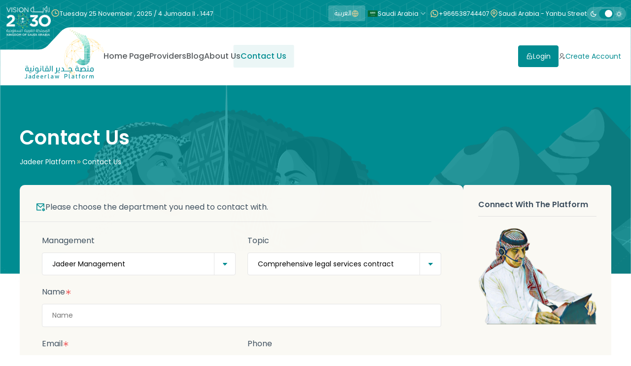

--- FILE ---
content_type: text/html; charset=UTF-8
request_url: https://jadeerlaw.com.sa/en/contact-us
body_size: 5937
content:
<!DOCTYPE html>
<html lang="en">
    <head>
        <meta http-equiv="Content-Type" content="text/html; charset=UTF-8">
        <meta name="viewport" content="width=device-width, initial-scale=1.0">
        <meta name="csrf-token" content="2r1KcPkOE6MoGVOGmkiJzPntAv9B8p9GzAstDhOH">
        <meta name="google-site-verification" content="cFSUoiTW1lDSjG04Ro2MYFiQs8cmFvyFAZPXYwcUt0Q" />
        <meta name="facebook-domain-verification" content="t74jonoec6veq84ejfnd56leiyx68e"/>
        <link rel="icon" href="https://jadeerlaw.com.sa/jadeer/front/images/favicon.ico" type="image/x-icon">
        <link rel="shortcut icon" href="https://jadeerlaw.com.sa/jadeer/front/images/favicon.ico" type="image/x-icon">
        <title>    Contact Us
 | Jadeer Law Firm</title>
        <meta name="description" content="">
<meta name="keywords" content="" />
        <link rel="canonical" href="https://jadeerlaw.com.sa/en">
<link rel="preconnect" href="https://fonts.googleapis.com">
<link rel="preconnect" href="https://fonts.gstatic.com" crossorigin>
<style>.ryb-page-loader{position:fixed;top:0;left:0;z-index:1005;width:100%;height:100%;display:flex;align-items:center;justify-content:center;background-color:var(--ryb-white-color)}.ryb-load-spin-in{position:relative;width:150px;height:150px;background-color:rgb(0 140 145 / 3%);border-radius:50%;border:15px var(--ryb-white-color) solid}.ryb-load-spn-img{position:absolute;top:50%;left:50%;transform:translate(-50%,-50%);width:70px;height:93px;background:url(https://jadeerlaw.com.sa/jadeer/front/images/sm-logo.svg) 50% 50%/contain no-repeat}.ryb-load-spin-in:before{position:absolute;top:-15px;left:-15px;width:calc(100% + 30px);height:calc(100% + 30px);content:"";display:block;transform-origin:center center;background:url(https://jadeerlaw.com.sa/jadeer/front/images/load-crcl.svg) 50% 50% no-repeat;background-size:calc(100% + 30px);animation:2s cubic-bezier(.53,1.04,.39,.13) infinite ryb-load-spinner}@keyframes ryb-load-spinner{0%{transform:rotate(0)}100%{transform:rotate(360deg)}}</style>
<link href="https://fonts.googleapis.com/css2?family=Noto+Kufi+Arabic:wght@400;500;600;700&family=Poppins:wght@400;500;600;700;800&display=swap" rel="stylesheet">
<link id="ryb-main-css" href="https://jadeerlaw.com.sa/jadeer/front/css/frontend.css" rel="stylesheet" type="text/css">
<link href="https://jadeerlaw.com.sa/jadeer/front/css/plugins.css" rel="stylesheet" type="text/css">
            <style id="ryb-css-style">.ryb-element-4{padding: 45px 45px 45px 45px;border-radius: 10px 10px 10px 10px;background-color: rgb(250, 249, 244);}.ryb-element-5{margin: 0 0 20px 0;padding: 0 0 10px 0;border-color: rgb(225, 225, 225);border-style: solid;border-width: 0 0 1px 0;}body.ryb-dark .ryb-element-5{border-color: rgb(77, 77, 77);}.ryb-element-6{margin: 0 0 10px 0;}.ryb-element-7 .ryb-list-wrap{gap: 0;}.ryb-element-8{margin: 0 0 20px 0;border-radius: 5px 5px 5px 5px;}.ryb-element-9{margin: 15px 0 0 0;padding: 10px 15px 10px 15px;border-color: rgb(232, 232, 232);border-style: solid;border-width: 1px 1px 1px 1px;border-radius: 5px 5px 5px 5px;background-color: rgb(255, 255, 255);}.ryb-element-9 .social-icon{color: rgb(6, 115, 119);}.ryb-element-9 .ryb-social-icons{justify-content: center;}.ryb-section-1{padding: 0px 0 0 0;}.ryb-element-17{text-align: center;}.ryb-element-18 .ryb-icon{color: rgb(0, 140, 145);justify-content: center;}.ryb-element-19 .ryb-icon{color: rgb(0, 140, 145);justify-content: center;}.ryb-element-20 .ryb-icon{color: rgb(0, 140, 145);justify-content: center;}.ryb-element-21 .ryb-icon{color: rgb(0, 140, 145);justify-content: center;}.ryb-element-22{text-align: center;}.ryb-element-23{text-align: center;}.ryb-element-24{text-align: center;}.ryb-element-25{text-align: center;}.ryb-element-26 .ryb-icon{justify-content: center;}.ryb-element-27 .ryb-text-wrap{margin: 5px 0 0 0;text-align: center;}.ryb-element-28 .ryb-text-wrap{margin: 5px 0 0 0;text-align: center;}.ryb-element-29 .ryb-text-wrap{margin: 5px 0 0 0;text-align: center;}.ryb-element-30 .ryb-text-wrap{margin: 5px 0 0 0;text-align: center;}.ryb-section-10{padding: 120px 0px 0px 0px;}.ryb-section-12{padding: 50px 0 120px 0;}</style>
            <!-- Meta Pixel Code -->
        <script>
            !function(f,b,e,v,n,t,s)
            {if(f.fbq)return;n=f.fbq=function(){n.callMethod?
                n.callMethod.apply(n,arguments):n.queue.push(arguments)};
                if(!f._fbq)f._fbq=n;n.push=n;n.loaded=!0;n.version='2.0';
                n.queue=[];t=b.createElement(e);t.async=!0;
                t.src=v;s=b.getElementsByTagName(e)[0];
                s.parentNode.insertBefore(t,s)}(window, document,'script',
                'https://connect.facebook.net/en_US/fbevents.js');
            fbq('init', '486032930551636');
            fbq('track', 'PageView');
        </script>
        <noscript><img height="1" width="1" style="display:none"
                       src="https://www.facebook.com/tr?id=486032930551636&ev=PageView&noscript=1"
            /></noscript>
        <!-- End Meta Pixel Code -->

        <!-- Hotjar Tracking Code for Jadeer -->
        <script>
            (function(h,o,t,j,a,r){
                h.hj=h.hj||function(){(h.hj.q=h.hj.q||[]).push(arguments)};
                h._hjSettings={hjid:5047078,hjsv:6};
                a=o.getElementsByTagName('head')[0];
                r=o.createElement('script');r.async=1;
                r.src=t+h._hjSettings.hjid+j+h._hjSettings.hjsv;
                a.appendChild(r);
            })(window,document,'https://static.hotjar.com/c/hotjar-','.js?sv=');
        </script>

    </head>

    <body class="">

        <div class="ryb-page-loader">
            <span class='ryb-load-spin-in'>
                <span class='ryb-load-spn-img'></span>
            </span>
        </div>

        <header class="ryb-header">
    <div class="ryb-pre-header">
        <div class="ryb-header-date position-relative">
            <img loading="lazy" src="https://jadeerlaw.com.sa/jadeer/front/images/logo2030.png" class="ryb-vision-logo" alt="2030" width="90" height="61" />
            <span class="ryb-date-top"><i class="ri-time-line ryb-secondary-color"></i> Tuesday 25 November , 2025 / 4 Jumada II ، 1447</span>
        </div>

        <div class="ryb-header-info">
            <a class="ryb-lang-lnk" href="https://jadeerlaw.com.sa/ar/contact-us"><i class="ri-global-line ryb-secondary-color"></i>العربية</a>
            <div class="ryb-countries-option ryb-dropdown"><a href="#" class="ryb-cuntry ryb-drop-main"><span class="ryb-country-name"><span class="ryb-country-img ryb-sa"></span><span class="lang-txt">Saudi Arabia</span></span><i class="ri-arrow-down-s-line"></i></a><ul class="ryb-select-cuntry ryb-drop-in"><li><a href="#" data-id="1" data-slug="sa" class="ryb-country-lnk"><span class="ryb-country-img ryb-sa"></span>Saudi Arabia</a></li><li><a href="#" data-id="2" data-slug="ae" class="ryb-country-lnk"><span class="ryb-country-img ryb-ae"></span>United Arab Emirates</a></li><li><a href="#" data-id="3" data-slug="kw" class="ryb-country-lnk"><span class="ryb-country-img ryb-kw"></span>Kuwait</a></li><li><a href="#" data-id="4" data-slug="om" class="ryb-country-lnk"><span class="ryb-country-img ryb-om"></span>Oman</a></li><li><a href="#" data-id="5" data-slug="qr" class="ryb-country-lnk"><span class="ryb-country-img ryb-qr"></span>Qatar</a></li><li><a href="#" data-id="6" data-slug="bh" class="ryb-country-lnk"><span class="ryb-country-img ryb-bh"></span>Bahrain</a></li></ul></div>
            <div class="ryb-header-phone">
                <i class="ri-whatsapp-line ryb-secondary-color"></i>
                <a href="whatsapp://send?text=Welcome&phone=+966538744407" class="ryb-ltr">+966538744407</a>
            </div>
            <div class="ryb-header-address">
                <i class="ri-map-pin-line ryb-secondary-color"></i>
                Saudi Arabia - Yanbu Street
            </div>
            <div class="ryb-header-dark-mode-btn">
                <div class="ryb-darkmode d-flex align-items-center">
                    <i class="ri-moon-line"></i>
                    <div class="ryb-mode-switcher d-flex">
                        <label class="ryb-switcher-label" for="switcher">
                            <input class="ryb-darkmode-check" type="checkbox" id="switcher">
                            <span class="ryb-slide-switcher"></span>

                        </label>
                    </div>
                    <i class="ri-sun-line"></i>
                </div>
            </div>
        </div>
    </div>
    <div class="ryb-main-header">

        <div class="ryb-header-logo">
            <a href="https://jadeerlaw.com.sa/en" class="ryb-logo">
                                    <img loading="lazy" src="https://jadeerlaw.com.sa/jadeer/front/images/logo-en.svg" alt="Jadeer Platform" width="160" height="102" />
                            </a>
            <div class="ryb-site-top">
                <ul class="ryb-header-nav"><li class="ryb-menu-item menu-item-home"><a class="ryb-menu-item-link" href="https://jadeerlaw.com.sa/home"><span data-text="Home Page"><span>Home Page</span></span></a></li><li class="ryb-menu-item menu-item-providers"><a class="ryb-menu-item-link" href="https://jadeerlaw.com.sa/providers"><span data-text="Providers"><span>Providers</span></span></a></li><li class="ryb-menu-item menu-item-blog"><a class="ryb-menu-item-link" href="https://jadeerlaw.com.sa/blog"><span data-text="Blog"><span>Blog</span></span></a></li><li class="ryb-menu-item menu-item-about-us"><a class="ryb-menu-item-link" href="https://jadeerlaw.com.sa/about-us"><span data-text="About Us"><span>About Us</span></span></a></li><li class="ryb-menu-item menu-item-contact-us menu-item-current"><a class="ryb-menu-item-link" href="https://jadeerlaw.com.sa/contact-us"><span data-text="Contact Us"><span>Contact Us</span></span></a></li></ul>
                <a href="#" class="ryb-menu-btn"><i class="ri-menu-line"></i></a>
            </div>
        </div>
        <div class="ryb-lang-sec">
                                                            <a href="https://jadeerlaw.com.sa/en/login" class="btn ryb-btn ryb-head-login-btn"><i class="ri-lock-unlock-line"></i><span data-text="Login"><span>Login</span></span></a>
                    <a class="ryb-main-link d-flex align-items-center gap-2" href="https://jadeerlaw.com.sa/en/create-account"><i class="ryb-body-color ri-user-add-line"></i>Create Account</a>
                                    </div>
    </div>
</header>

                    <div class="ryb-page-title page-title-contact-us"><div class="container"><h1 class="ryb-title-heading">Contact Us</h1><ul class="ryb-breadcrumbs d-flex gap-2 align-items-center"><li class="d-flex gap-2 align-items-center"><a href="https://jadeerlaw.com.sa/en">Jadeer Platform</a><i class="ri-arrow-right-double-fill"></i></li><li class="d-flex gap-2 align-items-center"><span>Contact Us</span></li></ul></div></div>
    
        <div class="ryb-inside-content">
            
    
                                                                        <section class="ryb-section ryb-section-1 ryb-lft-col-bg ryb-contact-us-sec" data-id="ryb-section-1" data-type="section"><div class="container ryb-section-in"><div data-id="ryb-column-2" class="ryb-cell" style="width: 75%"><div class="ryb-contact_form ryb-element-4 ryb-element ryb-fx" data-id="ryb-element-4" data-type="contact_form" data-animate=fadeInUp><form class="row ryb-ajax-form ryb-contact-form-wrap" method="post" action="https://jadeerlaw.com.sa/en/contact" data-action="https://jadeerlaw.com.sa/en/sub-questions" enctype="multipart/form-data">
    <input type="hidden" name="_token" value="2r1KcPkOE6MoGVOGmkiJzPntAv9B8p9GzAstDhOH" autocomplete="off">    <p class="ryb-hint-message ryb-bottom-lined"><i class="ri-mail-settings-line ryb-main-color"></i>Please choose the department you need to contact with.</p>
    <div class="form-group col-md-6 col-sm-6">
        <label class="form-label">Management</label>
        <select class="ryb-select-department" name="department">
                                                <option value='1'>Jadeer Management</option>
                                    <option value='2'>Technical Support</option>
                                    <option value='3'>Complaints And Suggestions</option>
                                    <option value='4'>Marketing and negotiation</option>
                                    <option value='5'>For any unclassified reasons</option>
                                    </select>
    </div>
    <div class="form-group col-md-6 col-sm-6">
        <label class="form-label">Topic</label>
        <select class="ryb-select-question" name="message_type">
            <option value="1">Comprehensive legal services contract</option><option value="2">Legal consulting contracts (annual / periodic)</option><option value="43">Other Reason</option>
        </select>
    </div>
    <div class="form-group ryb-other-reason">
        <label class="form-label">Enter Reason</label>
        <input type="text" name="reason" class="form-control" id="reason" value="" disabled="disabled" placeholder="Enter Reason">
        <span class="ryb-validation-txt">
            
        </span>
    </div>

                        <div class="form-group ryb_input_name ryb-req"><label class="form-label name">Name</label><input class="form-control"  type="text" name="name" required placeholder="Name"><span class="ryb-validation-txt"></span></div>                    <div class="form-group ryb_input_email col-md-6 ryb-req"><label class="form-label email">Email</label><input class="form-control" type="email"  required name="email" placeholder="Email"><span class="ryb-validation-txt"></span></div>                    <div class="form-group ryb_input_phone col-md-6"><label class="form-label phone">Phone</label><div class="ryb-phone-wrp"><input class="form-control ryb-input-numeric" data-name="phone-num"  type="text" maxlength="9" name="phone" placeholder="Phone"><span class="ryb-validation-txt"></span></div></div>                        <div class="form-group ryb_input_subject ryb-req"><label class="form-label subject">Message Title</label><input class="form-control"  type="text" name="subject" required placeholder="Message Title"><span class="ryb-validation-txt"></span></div>            <div class="form-group ryb_input_message ryb-req"><label class="form-label message">Details</label><textarea class="form-control"  required name="message" id="message" rows="4" cols="50" placeholder="Details"></textarea><span class="ryb-validation-txt"></span></div>       <div class="form-group">
        <div class="g-recaptcha" data-sitekey="6Lef4S4qAAAAAJRQd4Il1ZAb9RQeQjvg0-X1gPzA" data-size="normal" data-theme="light" id="recaptcha-element"></div>
        <input class="form-control" type="hidden" disabled name="g-recaptcha-response"/>
        <span class="ryb-validation-txt">
            
        </span>
    </div>
    <div class="form-group">
        <button type="submit" name="send" class="btn ryb-btn btn-lg ryb-submit">
            <i class="ri-mail-send-fill"></i>
            <span data-text="Send"><span>Send</span></span>
        </button>
    </div>


</form>
</div></div><div data-id="ryb-column-3" class="ryb-cell" style="width: 25%"><div class="ryb-heading ryb-element-5 ryb-element ryb-fx" data-id="ryb-element-5" data-type="heading" data-animate=fadeInUp><h6 class="ryb-heading-tag">Connect with the platform</h6></div><div class="ryb-icon ryb-element-8 ryb-element ryb-fx" data-id="ryb-element-8" data-type="icon" data-animate=fadeInUp data-animation-delay=200><span class="ryb-icon image"><img loading="lazy" alt="Jadeerlaw" src="https://jadeerlaw.com.sa//jadeer/uploads/media/contact-us-side.png" /></span></div><div class="ryb-text ryb-element-6 ryb-element ryb-fx" data-id="ryb-element-6" data-type="text" data-animate=fadeInUp data-animation-delay=400><div class="ryb-text-wrap"><p>You can contact Jadeer Management team by using the form on the left or one of the following methods:</p></div></div><div class="ryb-list ryb-element-7 ryb-element ryb-fx ltr-wrp" data-id="ryb-element-7" data-type="list" data-animate=fadeInUp><ul class="ryb-list-wrap"><li class="ryb-list-item"><span class="ryb-icon icon"><i class="ri-account-pin-circle-line"></i></span><div class="ryb-list-item-content"><span class="ryb-list-head-text"> KSA, Riyadh, Yanbu Street 13784.</span></div></li><li class="ryb-list-item"><span class="ryb-icon icon"><i class="ri-mail-send-fill"></i></span><div class="ryb-list-item-content"><span class="ryb-list-head-text">INFO@JADEERLAW.COM.SA</span></div></li></ul></div><div class="ryb-Social_icons ryb-element-9 ryb-element ryb-fx" data-id="ryb-element-9" data-type="Social_icons" data-animate=fadeInUp data-animation-delay=200><ul class="ryb-social-icons d-flex"><li><a href="https://x.com/jadeerlaw?s=21&t=3MzlDMUZM77EgU7jgKDi0w" data-tip="Twitter" class="social-icon ryb-tooltip" target="_blank"><i class="ri-twitter-x-fill"></i></a></li><li><a href="https://www.linkedin.com/company/104290369/" data-tip="Linkedin" class="social-icon ryb-tooltip" target="_blank"><i class="ri-linkedin-fill"></i></a></li><li><a href="https://instagram.com/jadeerlaw?igshid=MzRlODBiNWFlZA==" data-tip="Instagram" class="social-icon ryb-tooltip" target="_blank"><i class="ri-instagram-fill"></i></a></li><li><a href="https://www.facebook.com/JadeerlawSA/" data-tip="Facebook" class="social-icon ryb-tooltip" target="_blank"><i class="ri-facebook-circle-fill"></i></a></li><li><a href="https://www.youtube.com/channel/UCZlF-YZ6t2qJy-OKXQCyyIQ" data-tip="YouTube" class="social-icon ryb-tooltip" target="_blank"><i class="ri-youtube-fill"></i></a></li></ul></div></div></div></section>                                    <section class="ryb-section ryb-section-10" data-id="ryb-section-10" data-type="section"><div class="container ryb-section-in"><div data-id="ryb-column-11" class="ryb-cell" style="width: 100%"><div class="ryb-icon ryb-element-26 ryb-element ryb-fx" data-id="ryb-element-26" data-type="icon" data-animate=fadeInUp><span class="ryb-icon icon"><i class="ri-account-pin-box-line"></i></span></div><div class="ryb-heading ryb-element-25 ryb-element ryb-fx" data-id="ryb-element-25" data-type="heading" data-animate=fadeInUp data-animation-delay=200><h3 class="ryb-heading-tag">Contact the platform by phone</h3></div></div></div></section>                                    <section class="ryb-section ryb-section-12" data-id="ryb-section-12" data-type="section"><div class="container ryb-section-in"><div data-id="ryb-column-13" class="ryb-cell" style="width: 25%"><div class="ryb-icon ryb-element-18 ryb-element ryb-fx ryb-contact-icon" data-id="ryb-element-18" data-type="icon" data-animate=fadeInUp><span class="ryb-icon icon"><i class="ri-file-text-line"></i></span></div><div class="ryb-heading ryb-element-17 ryb-element ryb-fx" data-id="ryb-element-17" data-type="heading" data-animate=fadeInUp data-animation-delay=200><h6 class="ryb-heading-tag"><a href="tel:+966539711181">Complaints and suggestions</a></h6></div><div class="ryb-text ryb-element-27 ryb-element ryb-fx" data-id="ryb-element-27" data-type="text" data-animate=fadeInUp data-animation-delay=400><div class="ryb-text-wrap"><p>+966538567697</p></div></div></div><div data-id="ryb-column-14" class="ryb-cell" style="width: 25%"><div class="ryb-icon ryb-element-19 ryb-element ryb-fx ryb-contact-icon" data-id="ryb-element-19" data-type="icon" data-animate=fadeInUp><span class="ryb-icon icon"><i class="ri-headphone-line"></i></span></div><div class="ryb-heading ryb-element-22 ryb-element ryb-fx" data-id="ryb-element-22" data-type="heading" data-animate=fadeInUp data-animation-delay=200><h6 class="ryb-heading-tag"><a href="tel:920013785">customers service</a></h6></div><div class="ryb-text ryb-element-28 ryb-element ryb-fx" data-id="ryb-element-28" data-type="text" data-animate=fadeInUp data-animation-delay=400><div class="ryb-text-wrap"><p>0112933334</p></div></div></div><div data-id="ryb-column-15" class="ryb-cell" style="width: 25%"><div class="ryb-icon ryb-element-20 ryb-element ryb-fx ryb-contact-icon" data-id="ryb-element-20" data-type="icon" data-animate=fadeInUp><span class="ryb-icon icon"><i class="ri-phone-line"></i></span></div><div class="ryb-heading ryb-element-23 ryb-element ryb-fx" data-id="ryb-element-23" data-type="heading" data-animate=fadeInUp data-animation-delay=200><h6 class="ryb-heading-tag"><a href="tel:+966538111621">technical support</a></h6></div><div class="ryb-text ryb-element-29 ryb-element ryb-fx" data-id="ryb-element-29" data-type="text" data-animate=fadeInUp data-animation-delay=400><div class="ryb-text-wrap"><p>+966538567697</p></div></div></div><div data-id="ryb-column-16" class="ryb-cell" style="width: 25%"><div class="ryb-icon ryb-element-21 ryb-element ryb-fx ryb-contact-icon" data-id="ryb-element-21" data-type="icon" data-animate=fadeInUp><span class="ryb-icon icon"><i class="ri-whatsapp-fill"></i></span></div><div class="ryb-heading ryb-element-24 ryb-element ryb-fx" data-id="ryb-element-24" data-type="heading" data-animate=fadeInUp data-animation-delay=200><h6 class="ryb-heading-tag"><a href="whatsapp://send?text=Welcome&phone=+996538744407">Via WhatsApp</a></h6></div><div class="ryb-text ryb-element-30 ryb-element ryb-fx" data-id="ryb-element-30" data-type="text" data-animate=fadeInUp data-animation-delay=400><div class="ryb-text-wrap"><p>+966538744407</p></div></div></div></div></section>                                    
    
        </div>

        <footer class="ryb-footer ryb-footer-day">
    <div class="container">
        <svg class="position-absolute footer-shap" viewBox="0 0 1145 196" preserveAspectRatio="none">
            <path d="M1920,1132H774.72a120.023,120.023,0,0,0,84.351-34.674l111.88-120.385A128.232,128.232,0,0,1,1064.891,936H1920v196Z" transform="translate(-774.72 -936)" />
        </svg>
        <div class="ryb-footer-navgation">

            <img loading="lazy" alt="Jadeerlaw" class="ryb-foot-logo" width="158" height="164" src="https://jadeerlaw.com.sa/jadeer/front/images/logo-day.png" />

            <ul class="ryb-header-nav"><li class="ryb-menu-item menu-item-why-jadeer"><a class="ryb-menu-item-link" href="https://jadeerlaw.com.sa/why-jadeer"><span data-text="Why Jadeer"><span>Why Jadeer</span></span></a></li><li class="ryb-menu-item menu-item-privacy-policy"><a class="ryb-menu-item-link" href="https://jadeerlaw.com.sa/privacy-policy"><span data-text="Privacy Policy"><span>Privacy Policy</span></span></a></li><li class="ryb-menu-item menu-item-terms"><a class="ryb-menu-item-link" href="https://jadeerlaw.com.sa/terms"><span data-text="Terms & Conditions"><span>Terms & Conditions</span></span></a></li></ul>

            <div class="ryb-footer-download-app">
                <a href="https://play.google.com/store/apps/details?id=com.jadeerlaw.app" target="_blank">
                    <img loading="lazy" alt="Google Play" src="https://jadeerlaw.com.sa/jadeer/front/images/playstore.png" width="150" height="45" />
                </a>
                <a href="https://apps.apple.com/app/%D8%AC%D8%AF%D9%8A%D8%B1-%D8%A7%D9%84%D9%82%D8%A7%D9%86%D9%88%D9%86%D9%8A%D8%A9/id6473834854" target="_blank">
                    <img loading="lazy" alt="App Store" src="https://jadeerlaw.com.sa/jadeer/front/images/appstore.png" width="150" height="45" />
                </a>
            </div>

        </div>

        <div class="ryb-footer-copyrights">

            <ul class="ryb-social-icons d-flex">
                <li><a href="https://www.linkedin.com/company/jadeerlaw/" class="social-icon" target="_blank"><i class="ri-linkedin-fill"></i></a></li>
                <li><a href="https://x.com/jadeerlaw?s=21&t=3MzlDMUZM77EgU7jgKDi0w" class="social-icon" target="_blank"><i class="ri-twitter-x-fill"></i></a></li>
                <li><a href="https://instagram.com/jadeerlaw?igshid=MzRlODBiNWFlZA==" class="social-icon" target="_blank"><i class="ri-instagram-fill"></i></a></li>
                <li><a href="https://www.facebook.com/JadeerLawSA/" class="social-icon" target="_blank"><i class="ri-facebook-fill"></i></a></li>
                <li><a href="https://www.youtube.com/channel/UCZlF-YZ6t2qJy-OKXQCyyIQ" class="social-icon" target="_blank"><i class="ri-youtube-fill"></i></a></li>
            </ul>

            All Right Reserved For Jadeerlaw Firm. © 2024

        </div>
    </div>
</footer>

<a href="#" class="ryb-back-to-top"><i class="ri-arrow-up-line"></i><span>Top</span></a>


<script src="https://jadeerlaw.com.sa/jadeer/front/js/jquery-3.5.1.min.js"></script>
<script defer src="https://jadeerlaw.com.sa/jadeer/front/js/swiper-bundle.min.js"></script>
<script defer src="https://jadeerlaw.com.sa/jadeer/front/js/app.js"></script>
<script defer src="https://jadeerlaw.com.sa/jadeer/front/js/jquery.waypoints.js"></script>
<script defer src="https://jadeerlaw.com.sa/jadeer/front/js/script.js"></script>


<!-- Google tag (gtag.js) -->
<script async src="https://www.googletagmanager.com/gtag/js?id=G-V2NX2Z7RC2"></script>
<script>
    window.dataLayer = window.dataLayer || [];
    function gtag(){dataLayer.push(arguments);}
    gtag('js', new Date());

    gtag('config', 'G-V2NX2Z7RC2');
</script>


    <script src="https://www.google.com/recaptcha/api.js?hl=en" async defer></script>


    </body>

</html>


--- FILE ---
content_type: text/html; charset=utf-8
request_url: https://www.google.com/recaptcha/api2/anchor?ar=1&k=6Lef4S4qAAAAAJRQd4Il1ZAb9RQeQjvg0-X1gPzA&co=aHR0cHM6Ly9qYWRlZXJsYXcuY29tLnNhOjQ0Mw..&hl=en&v=TkacYOdEJbdB_JjX802TMer9&theme=light&size=normal&anchor-ms=20000&execute-ms=15000&cb=umir8nazn9st
body_size: 46351
content:
<!DOCTYPE HTML><html dir="ltr" lang="en"><head><meta http-equiv="Content-Type" content="text/html; charset=UTF-8">
<meta http-equiv="X-UA-Compatible" content="IE=edge">
<title>reCAPTCHA</title>
<style type="text/css">
/* cyrillic-ext */
@font-face {
  font-family: 'Roboto';
  font-style: normal;
  font-weight: 400;
  src: url(//fonts.gstatic.com/s/roboto/v18/KFOmCnqEu92Fr1Mu72xKKTU1Kvnz.woff2) format('woff2');
  unicode-range: U+0460-052F, U+1C80-1C8A, U+20B4, U+2DE0-2DFF, U+A640-A69F, U+FE2E-FE2F;
}
/* cyrillic */
@font-face {
  font-family: 'Roboto';
  font-style: normal;
  font-weight: 400;
  src: url(//fonts.gstatic.com/s/roboto/v18/KFOmCnqEu92Fr1Mu5mxKKTU1Kvnz.woff2) format('woff2');
  unicode-range: U+0301, U+0400-045F, U+0490-0491, U+04B0-04B1, U+2116;
}
/* greek-ext */
@font-face {
  font-family: 'Roboto';
  font-style: normal;
  font-weight: 400;
  src: url(//fonts.gstatic.com/s/roboto/v18/KFOmCnqEu92Fr1Mu7mxKKTU1Kvnz.woff2) format('woff2');
  unicode-range: U+1F00-1FFF;
}
/* greek */
@font-face {
  font-family: 'Roboto';
  font-style: normal;
  font-weight: 400;
  src: url(//fonts.gstatic.com/s/roboto/v18/KFOmCnqEu92Fr1Mu4WxKKTU1Kvnz.woff2) format('woff2');
  unicode-range: U+0370-0377, U+037A-037F, U+0384-038A, U+038C, U+038E-03A1, U+03A3-03FF;
}
/* vietnamese */
@font-face {
  font-family: 'Roboto';
  font-style: normal;
  font-weight: 400;
  src: url(//fonts.gstatic.com/s/roboto/v18/KFOmCnqEu92Fr1Mu7WxKKTU1Kvnz.woff2) format('woff2');
  unicode-range: U+0102-0103, U+0110-0111, U+0128-0129, U+0168-0169, U+01A0-01A1, U+01AF-01B0, U+0300-0301, U+0303-0304, U+0308-0309, U+0323, U+0329, U+1EA0-1EF9, U+20AB;
}
/* latin-ext */
@font-face {
  font-family: 'Roboto';
  font-style: normal;
  font-weight: 400;
  src: url(//fonts.gstatic.com/s/roboto/v18/KFOmCnqEu92Fr1Mu7GxKKTU1Kvnz.woff2) format('woff2');
  unicode-range: U+0100-02BA, U+02BD-02C5, U+02C7-02CC, U+02CE-02D7, U+02DD-02FF, U+0304, U+0308, U+0329, U+1D00-1DBF, U+1E00-1E9F, U+1EF2-1EFF, U+2020, U+20A0-20AB, U+20AD-20C0, U+2113, U+2C60-2C7F, U+A720-A7FF;
}
/* latin */
@font-face {
  font-family: 'Roboto';
  font-style: normal;
  font-weight: 400;
  src: url(//fonts.gstatic.com/s/roboto/v18/KFOmCnqEu92Fr1Mu4mxKKTU1Kg.woff2) format('woff2');
  unicode-range: U+0000-00FF, U+0131, U+0152-0153, U+02BB-02BC, U+02C6, U+02DA, U+02DC, U+0304, U+0308, U+0329, U+2000-206F, U+20AC, U+2122, U+2191, U+2193, U+2212, U+2215, U+FEFF, U+FFFD;
}
/* cyrillic-ext */
@font-face {
  font-family: 'Roboto';
  font-style: normal;
  font-weight: 500;
  src: url(//fonts.gstatic.com/s/roboto/v18/KFOlCnqEu92Fr1MmEU9fCRc4AMP6lbBP.woff2) format('woff2');
  unicode-range: U+0460-052F, U+1C80-1C8A, U+20B4, U+2DE0-2DFF, U+A640-A69F, U+FE2E-FE2F;
}
/* cyrillic */
@font-face {
  font-family: 'Roboto';
  font-style: normal;
  font-weight: 500;
  src: url(//fonts.gstatic.com/s/roboto/v18/KFOlCnqEu92Fr1MmEU9fABc4AMP6lbBP.woff2) format('woff2');
  unicode-range: U+0301, U+0400-045F, U+0490-0491, U+04B0-04B1, U+2116;
}
/* greek-ext */
@font-face {
  font-family: 'Roboto';
  font-style: normal;
  font-weight: 500;
  src: url(//fonts.gstatic.com/s/roboto/v18/KFOlCnqEu92Fr1MmEU9fCBc4AMP6lbBP.woff2) format('woff2');
  unicode-range: U+1F00-1FFF;
}
/* greek */
@font-face {
  font-family: 'Roboto';
  font-style: normal;
  font-weight: 500;
  src: url(//fonts.gstatic.com/s/roboto/v18/KFOlCnqEu92Fr1MmEU9fBxc4AMP6lbBP.woff2) format('woff2');
  unicode-range: U+0370-0377, U+037A-037F, U+0384-038A, U+038C, U+038E-03A1, U+03A3-03FF;
}
/* vietnamese */
@font-face {
  font-family: 'Roboto';
  font-style: normal;
  font-weight: 500;
  src: url(//fonts.gstatic.com/s/roboto/v18/KFOlCnqEu92Fr1MmEU9fCxc4AMP6lbBP.woff2) format('woff2');
  unicode-range: U+0102-0103, U+0110-0111, U+0128-0129, U+0168-0169, U+01A0-01A1, U+01AF-01B0, U+0300-0301, U+0303-0304, U+0308-0309, U+0323, U+0329, U+1EA0-1EF9, U+20AB;
}
/* latin-ext */
@font-face {
  font-family: 'Roboto';
  font-style: normal;
  font-weight: 500;
  src: url(//fonts.gstatic.com/s/roboto/v18/KFOlCnqEu92Fr1MmEU9fChc4AMP6lbBP.woff2) format('woff2');
  unicode-range: U+0100-02BA, U+02BD-02C5, U+02C7-02CC, U+02CE-02D7, U+02DD-02FF, U+0304, U+0308, U+0329, U+1D00-1DBF, U+1E00-1E9F, U+1EF2-1EFF, U+2020, U+20A0-20AB, U+20AD-20C0, U+2113, U+2C60-2C7F, U+A720-A7FF;
}
/* latin */
@font-face {
  font-family: 'Roboto';
  font-style: normal;
  font-weight: 500;
  src: url(//fonts.gstatic.com/s/roboto/v18/KFOlCnqEu92Fr1MmEU9fBBc4AMP6lQ.woff2) format('woff2');
  unicode-range: U+0000-00FF, U+0131, U+0152-0153, U+02BB-02BC, U+02C6, U+02DA, U+02DC, U+0304, U+0308, U+0329, U+2000-206F, U+20AC, U+2122, U+2191, U+2193, U+2212, U+2215, U+FEFF, U+FFFD;
}
/* cyrillic-ext */
@font-face {
  font-family: 'Roboto';
  font-style: normal;
  font-weight: 900;
  src: url(//fonts.gstatic.com/s/roboto/v18/KFOlCnqEu92Fr1MmYUtfCRc4AMP6lbBP.woff2) format('woff2');
  unicode-range: U+0460-052F, U+1C80-1C8A, U+20B4, U+2DE0-2DFF, U+A640-A69F, U+FE2E-FE2F;
}
/* cyrillic */
@font-face {
  font-family: 'Roboto';
  font-style: normal;
  font-weight: 900;
  src: url(//fonts.gstatic.com/s/roboto/v18/KFOlCnqEu92Fr1MmYUtfABc4AMP6lbBP.woff2) format('woff2');
  unicode-range: U+0301, U+0400-045F, U+0490-0491, U+04B0-04B1, U+2116;
}
/* greek-ext */
@font-face {
  font-family: 'Roboto';
  font-style: normal;
  font-weight: 900;
  src: url(//fonts.gstatic.com/s/roboto/v18/KFOlCnqEu92Fr1MmYUtfCBc4AMP6lbBP.woff2) format('woff2');
  unicode-range: U+1F00-1FFF;
}
/* greek */
@font-face {
  font-family: 'Roboto';
  font-style: normal;
  font-weight: 900;
  src: url(//fonts.gstatic.com/s/roboto/v18/KFOlCnqEu92Fr1MmYUtfBxc4AMP6lbBP.woff2) format('woff2');
  unicode-range: U+0370-0377, U+037A-037F, U+0384-038A, U+038C, U+038E-03A1, U+03A3-03FF;
}
/* vietnamese */
@font-face {
  font-family: 'Roboto';
  font-style: normal;
  font-weight: 900;
  src: url(//fonts.gstatic.com/s/roboto/v18/KFOlCnqEu92Fr1MmYUtfCxc4AMP6lbBP.woff2) format('woff2');
  unicode-range: U+0102-0103, U+0110-0111, U+0128-0129, U+0168-0169, U+01A0-01A1, U+01AF-01B0, U+0300-0301, U+0303-0304, U+0308-0309, U+0323, U+0329, U+1EA0-1EF9, U+20AB;
}
/* latin-ext */
@font-face {
  font-family: 'Roboto';
  font-style: normal;
  font-weight: 900;
  src: url(//fonts.gstatic.com/s/roboto/v18/KFOlCnqEu92Fr1MmYUtfChc4AMP6lbBP.woff2) format('woff2');
  unicode-range: U+0100-02BA, U+02BD-02C5, U+02C7-02CC, U+02CE-02D7, U+02DD-02FF, U+0304, U+0308, U+0329, U+1D00-1DBF, U+1E00-1E9F, U+1EF2-1EFF, U+2020, U+20A0-20AB, U+20AD-20C0, U+2113, U+2C60-2C7F, U+A720-A7FF;
}
/* latin */
@font-face {
  font-family: 'Roboto';
  font-style: normal;
  font-weight: 900;
  src: url(//fonts.gstatic.com/s/roboto/v18/KFOlCnqEu92Fr1MmYUtfBBc4AMP6lQ.woff2) format('woff2');
  unicode-range: U+0000-00FF, U+0131, U+0152-0153, U+02BB-02BC, U+02C6, U+02DA, U+02DC, U+0304, U+0308, U+0329, U+2000-206F, U+20AC, U+2122, U+2191, U+2193, U+2212, U+2215, U+FEFF, U+FFFD;
}

</style>
<link rel="stylesheet" type="text/css" href="https://www.gstatic.com/recaptcha/releases/TkacYOdEJbdB_JjX802TMer9/styles__ltr.css">
<script nonce="1sFUeKscCLS7vz2H_Rm3Ug" type="text/javascript">window['__recaptcha_api'] = 'https://www.google.com/recaptcha/api2/';</script>
<script type="text/javascript" src="https://www.gstatic.com/recaptcha/releases/TkacYOdEJbdB_JjX802TMer9/recaptcha__en.js" nonce="1sFUeKscCLS7vz2H_Rm3Ug">
      
    </script></head>
<body><div id="rc-anchor-alert" class="rc-anchor-alert"></div>
<input type="hidden" id="recaptcha-token" value="[base64]">
<script type="text/javascript" nonce="1sFUeKscCLS7vz2H_Rm3Ug">
      recaptcha.anchor.Main.init("[\x22ainput\x22,[\x22bgdata\x22,\x22\x22,\[base64]/[base64]/[base64]/[base64]/[base64]/[base64]/[base64]/[base64]/[base64]/[base64]/[base64]/[base64]/[base64]/[base64]\\u003d\x22,\[base64]\\u003d\\u003d\x22,\x22w79lwoZKGlHCscOKw6/[base64]/[base64]/[base64]/w6h1ZDLDocOvLsOjwq8Mw54Ww5jDssOkwosvworDqcK9w5lxw4fDrcKLwo7ChMKAw6VDImHDhMOaCsOIwrrDnFRTwqzDk1hGw7Afw5MjFsKqw6I9w5huw7/CmCpdwobCu8OfdHbCny0SPwUKw65fFMKyQwQpw5Ncw6jDoMOjN8KSZ8OVeRDDlsKeeTzChcKgPno1GcOkw57DlA7Dk2U0A8KRYmfChcKudjcGfMOXw7jDlsOGP3d3wprDlT/DpcKFwpXCtsOQw4wxwo3CuAYqw4Vpwphgw4gtaibCicKxwrk+wrRDB08sw4oEOcO5w6HDjS9SOcOTWcKyNsKmw6/[base64]/w6E7w6XDnMOxOUDCksK8w695PS1lw7B+w4bChsOxw4AIB8OlwpfDmiDDkBF/[base64]/Dg27CliBkwr7Cs8OJFsKFDAnClsKuwqNAccODw5bDvRcSwp8sC8KYZ8ODw4bDt8OgKsKKw41WIMOUOsKXCGR9wo3CpxTDmgzDhgPDlFbCnhhPRmE7WmNbwoTDgMOxwrBycMKRSMKzw5TDp2zCocKLwqUBDsK8UUFew6p/w7AJA8OEEhtvw4YELMKfccOhXCvCik9/VcO3PTjCqDdsKcOaQcOHwrdONMOQXMOmXsOdw4kecBUPaQ3CnHzCuAPCmUVHJnHDnsKEwpnDk8ODND7CmiXCq8O1w6PDsyXDncOIw7QleATCgVBpOFrCusKwdXhQwqLCpMOwXmp+V8KeYnLCm8KqRn/DvsKdwqgmHDxvTcOpB8OCTzJXLAXDhnbCjXkbwprDlcOSwqZCW13CnkZ3ScKMwp/[base64]/DtgjCiMKow5kDWcK3TcK9C8OvE8OiwofDiMK7w4Ffwodzw7E7ckXDrDHDqMKBesKBw6IswqPDj2jDocO+X0cXMsOiJcKSDkjClsOtHhYjGMOWwrBeNkvDqmplwqwyTsKaO18Cw4fDvHHDhsOXwoxAKcO7wpPCg18Cw4t6QMOfNzjCpnfDsXMpVyrCmsOQw5nDkhY/SUo4BMKhwqMFwrtmw73DgFYZDCnCtzXDk8K7RCrDh8ONwrYGw4cnwrAcwr9gT8KdR0xTXsOzwoLCi0Ykw6PDsMOUwrdGY8K3DcOtw7wjwojCoizClcKDw7PCj8O6wpFTw6LDhcKURyJ9wo/CqsKMw5AfccOcZTY1w7wLVHXDkMOGw4Z1TMOEXwNpw5XCiF9bL0NUCMO3wrrDh2Zsw4gHRsKZC8OQwrjDhU7CrC/ChcOiVcOIfzfCuMKXwpbCpVUUwrVdw60sDcKrwpxgWxfCvmgPVSVKEMKEwqHCi31qTgQxwoHCg8K1ecO7wqvDiHnDlWbCqsOvwowaXBBaw6MWF8KhLcOUw73DolgSUcKjwphvTcO2wqrDvD/[base64]/DgcKEVSR/wrbCusOvw7ccSGTChsO0w5PCuWdsw5bCkcK7OxowcMOkEsO0wp7DuxvDs8O6wqHCh8OcQcOya8O/LMOkw4TCj2XDnmhdwprCr0NoDjB1wpx4aHB5wqHCj0nDscKlNcOXU8OwTsONwqfCvcKrYcOJworCj8O+TcOxw7jDssK/AwPCkhjDgWDClAw8KFYpwoTDj3DDpsOvw4bDrMOtwqJ7HMK1wpleFg5nwr9Rw7Bww6HDiEETwonCiA4EHsO3wrLCgcKaaGHCs8O9MsOdO8KiLEofbHfCpMKTV8KHwp8Hw6TCkjNUwqczw7DCpMKlSyduYTRAwpfCoh/DvUXCg1TDpMO0DsKjw7DDjHPDiMOaaBfDjTxewpM8XcKqwpHDt8O/IcOgwqbCqMK3CUHCqkTCvk7CslPCs1pzw7wyGsOcGcK8wpd9e8KGw67ClMKswq9IFwnDiMKEK2ZLdMKLOsOkCyPCrUzDlcOMw6wXJmPCqAV4wpAVFsOocB90wrrCtsOSKcK1wqLCiAREEsKnX3NFSMK/[base64]/CisKyJyA0FFIYN8Kqw4/DsjvCkjPCmhYyw5d/w6fDkC7Dl2pfW8Kow5TDnn/Co8KDaDbDgAZywpzCncOtwoN3wqgVfsOhwozDssOzD0loQjHCuwgRwpI/wpp2HsKWw63DmMOXw6EOw74vXQUiSUPCqsKqEAfDjcOFdcKBXx3DkMKOw4TDk8OLKcKLwr0bSS43wrvDo8OeeW/[base64]/[base64]/DmsO5PcKdKk1ke8ODZcKUw7DCvm3DlcKRF8O/wqLCoMKBw4hAGVnCrcKyw4ZSw4fDgcKDEMKDU8KTwqPDkcK2wrUWeMO0PsODDsOMwro6woJ3elwmQxPCtsKLMW3DmMOVw4Nlw6fDpMOzSkbDoEtRwqnCsgwSCkxFCsKodMKHbV5AwrPDgiAQw4TCkCAABcKqbA/CksK1wqMOwrx/w40Aw4bCnsK5woPDpHPCnlFlwqt2SsOeF2vDuMK9DMOsChDCmAcaw5bCgmzCnMOfwrrCk0R5NCPCk8KHw4JlXcKJwql9w5rCrmPDm0kvw4wGwqZ/wqbDgXNZwrYOO8KVWABbTDrDm8O+OT/[base64]/w5HCunzClTliwpsVEXTDlcKDw4jDhcO/[base64]/JCbCjT8MwrbDscOsPENhZUwBw7/CqwXChhrCvcKNw5LDsF1zw5pgw7wqLsOjw5PDvX1/wqQeBmBEw5orKMOhLxLDqSQPw7Edw5/CtVRiFBRbwo8jDcOQHUpwLsKQe8KeOWtDw4bDu8Kvw4txI27Cuj7CtVLDjUtrOCzCgA7CpMKVJMOiwo8zSTYKw6wHFyzCqAsgeT8iDTNMDyU6wrhDw4hFw5gmLMK8TsOMal/CtiBbKwzCm8O3wonDj8O3wphgesOWJ0TCl1/Do1VNwqh9c8OdViU8w7gqwp3CpcOiwqdXc20jw544ZiDDk8K1Uio4Z0xGT1JoTjFrwqRZwovCqTgew48Kw7FAwqwZw6E0w4Ijw70Zw5zDqinCqhlLw6/Dl0NJUj8ZWXIYwrFkLWMeSnTCrMOywrzCk37Dqz/DhSjCiyRqVlcscMOawp3CsxtSX8KPw6VTwrHCvcOEwqlkw6YcEMOSXsOpBCfCs8OGw5J3KMK6w5lqwoPCoDPDr8OpfhXCuU50cAnCp8OiT8K1w5oKw67DjMOYw6/CvMKkB8Oiw4BWw77CoRLCqsOKwpXDlcKUwrdrw7xcfC9AwrcsCsONF8O7woYCw5HCvMKLw6U6BizCt8OXw4jDtR/DuMK+RsOkw7vDkMODw4nDmsKrw7bDoTUBelw8G8OTbArDpAjCvlwOUHQ4UcKYw7nDvcKlcMKaw5FsUcKxJsO+wo1ywodSUsKpwp1TwrPCpmdxbFNHwq/Dr0/DucKtIFvCp8Kpwrkawp/[base64]/Ch8KkwqzDssKXLnHDqlbCtk/DvlrDvMKKCEbDqlk9AsOiw7wfHsOXZMOaw4ZBw7rDhUXDjRc4w63DnMO/w4YRfsKUIzAmCcOnNHLCtDTDq8O2SAseI8KrbRE7wo5KT0TDn2gwPirCscOKwo89S2zCg0vCtFPDggY/w6gEw5nCgcKqwr/CmMKXw7XDhE/[base64]/[base64]/[base64]/CpsKdAWHChcKbwrrDsXXDuRnDscO/[base64]/DkSTDrsKew4A/wqw7wpIEw5DCnCsbKsO6ahhbEcOhw4p3Gh5fwq3CnVXCqxdLwrjDuBXDvV7Cmn5dw6ARw7zDpmtzIn/Dtk/CvsKxw79Nw5ZHPcOtw6HDt33DvcOTwqIdw73ClMO4wqrCvH7DrcOvw5k/[base64]/DgivCt8KyUR/CucO5SyoFw61Pw5Y4w6xrW8O3VcO6IXnCgcO2F8OUcTwAfsOFwqMtw459C8O/QHYBwovCikkiG8OuCVvDi3zCvsK7w7TCj1tsZsKRF8KBexHCmMONbj7Cu8KfDDbDlMKyb1/DpMK6IT3CgAHDsy7ChzvCjkTDkjpywonCkMK/Y8KHw5YFwo5twqTCqsKqF1tNcnFzw4PCl8Kiw45Sw5XCoibCgkJ2JBTDmcOBQj3CpMKgCmDCqMK+Y37CgizDvMOuVhDCvQvCt8Kkwq1JL8OPJA0+w4lSwpvCnsKCw49oHxkXw7zDrsOfPcOgwrzDrMOcw61RwokTFzpJOQDDgMKEWF/DmsO7wqbCin3CuwPCnMKEG8Ktw7dcwrXChX5bBSY5wq/Cj1bDoMO3w7XCtnVRw6oTw5xVX8OvwonDqsO+NMK+wpJew7Z/w5ovcUhgQSnCu3jDpGLDpMOTJcKpJwgEw7lqOMOeaghfwrzDi8KxblfCg8KMNFhDdMK8VMO9EEnDsElIw4FjFFjDiUAgHG3DsMKcHMKGw5rDpnR0w4Miw7Q6woTDjTsowr/Dq8OYw5Z/wqXDlcK2w607U8OHwprDlicBbsKWKcO5RSU3w7JAe3vDncK0QMKNw7oJScKBQV/DrWPCrMKlwp/CucOjwqBfJcOxV8KDw5bCqcOAw51cwoDDvTzClcO/[base64]/[base64]/[base64]/CucOUNhHCsz3DnFgHDsOuccKwwpUewoTCmcOTw7XCssO3w6A4MMKawrd1NMKjw7PCix/Cl8KUwpPDgGZAw4PCgk3CuwjCmsOIcwXDsm4Ew4HCqA8ww6PDusKsw4XCgwvDu8OOw6tZw4fDnlLCgsOmHlwtwoHDrmvDiMKAQMKnO8OADBTCiXFuU8KUcsOOFRHCvcOgw4BoBSPDlUUuZcKWw6HDgsKBFMOmPMOBA8Kbw4PCmmXCrj/DhsKoecKHwo0iwp3Dm01DSE3Dhz/CrlAVfkR7wo7Dpk/CpcOoAWjCmMKDQsKoTsKESUfCj8K4wpDDp8KwKxrCqmDDrEM/w6/ChsOcw7fCtMKxw7tyaULCn8KMwrY3GcOfw7rCiyPDosOjwoDCi2tYccO6wrcjJ8KkwobCnkBXJwzDmBMewqTCg8K1wo5cURTCuVJaw7HCjS4PfU7CpWF5cMKxwr46EsOJMntYw73Cj8KFw5DDq8Odw7/[base64]/DlEnCgMONw47DgidHw5ZpBsK0CcKILsODEMOrVRjDu8O3wq1nHD7Dr1pkwqzCinchw411dyYfw5sFw6Brw7zCtsK5ZMK0djBXw7Q7JcKdwo7ChcOBMWfCrUEmw7Yiw7HCocOAEC/DssOjaEHDmMKowrLCtsO4w73CscOfZMOAK0XDs8OJCcKhwqgDQQPDucOswo5kXsK4woTDgRgsGcOmJcK7w6LCtcK/EAnClcKYJMO+w7HDvALCswnDkcO3ThkUwrrCq8KNOSRIwp1RwoULHMOqw7BQCsKjwrbDgRPCpyETHsK4w6HCgWVvw63CuwdHw4FUwr4yw4B+DUzCgULClGnDlcOUR8OBEMKjw6LDhMKEwpcPwqTDsMKQLMORw71/w5dkQTMmMRk9w4LCusKMGzfDhsKGS8KLBsKCAHnCgcOEwrTDkkMsXRjDiMKcf8OTwo4nXW7DpERnwrrDqjbCs3TDpcOVTsOtEl/DnA3CqhPDisOxwpbCr8OOwojDmyQ5wofDgsKwCMO/w6IMdcKAdMKww4MfOcK2wqloV8Kaw7DCjxUHPRXChcOmMz5Xw6NHw5rChMKxJcOJwqd7w6jCjcO0FHgLJ8KcH8OAwqfDp13CusKow7PCucO9FMKFwp3DlMKbPwXCmsKwIMOjwogzCTwhOsOdw49kBcODwovCpQDDk8KIFBLDvy/Dq8KOS8Ohw6HDpsKswpY7w6Vfw4USw7A3w5/Dmw5Aw5zDlMO7SDgNw54vw55Ww4E7wpAhFcK4w6LCnydvHsKRDMO+w6PDtMKLHiPCrQzCh8OpPsKjI1/CtsOPwpLDtsO4YVfDrF06wqIpw7XCtHB+wqtrYi/[base64]/DucO2woXCisOSwoVKwrLDnMKYeGfCk2HCuVNZVcOdfcOdB0BJNhXDkQ5kw7ErworCr3sDwo81w6V/BQjDk8KwwoXDg8Ore8OiEMO3b1zDoFvCuUnCvMKtFlHCtcKjPAcswqDCuy7CtcKowo7DjC3ClB8pwqx4bMOocwY/w5xxNgrCssO8w4NBw4NsenDDiAV/w5Ygw4XDoXfDhcO1w6hXJEPDoWPCmMO/[base64]/CgsK9elHCtMK5UcOEwrnDl3zDlcKqw63Cvg1lw70ww6HCqMOIwpfCrU1/ZzXCknbCocKwYMKgLxAHGFMrfsKcwo9Mwp3CiU4Sw697wotWLmh+w6EGNy7CsELDhTRNwrYEw77Ch8KpVcKOEAg4wp/Cq8KOM1hnwroiw7ZxXxzDvMOcw4c+EcOgwpvDpDtfO8OrwpTDuVd1wo5sL8O7Wl3CtF7CpcOPw4Z9w7nCg8KkwoXCg8OhekrDlsONwrBIPsKawpDDt0J0w4A4JEMAwo4AwqrDoMOxSz8dw7hFw57DuMKwKsKtw5Nkw4MKE8K3wqkIw5/DqjhDADZ4woZ9w7/[base64]/CmVYec8KYw47Doy0xVC/CtcKJw5w8QEouwqLDmhfCiGBQCkdKw4HCtiEfYHlPEyvCoHh/[base64]/Ct8KrC8OeOitNFcOjw5cMUcKIdsK2w6wUJcOIw4HDkcKHwrh/ZnE4dHEGwojDhgwhQMKkdE7ClMOOX3DClHPCgsOTwqcDw73DrsK4wrAsTcOZw6EhwpLDplTDt8Ozw5ceOMOePj7DrMOhFxtPw7YWT3XDrsOIw7DDgsOuw7VeWsKqYC0nw59SwpYxw4LCkUAJAsKjw6LDgMOEw7XCucKwwo7DswdMwozCjcODw5JYFMO/wq1fw4vDilnCqMKlwpDCjFMxwqFPwpfDoVPCpsKjw7s4cMO4w6DDsMO/UinCsTN5wrDCgl9VWsO6wrQlHhjDt8KeWnnCr8O2S8KPNsOIB8OvCnfCpsOWwrvCocKuwpjChwZDw7BKw7hjwrwLbcKAwrdwJE3DmsOTQz7CvBE/eiAmS1fDt8OMwp7CkMOCwpnCllPDszVrECHCplkoFcKvw4fCj8OIwrbDgcKvD8OKXnXDusOmw7Zaw4NNMcKidsOtasO4w6UaBydyR8K4XMOWwovCklBIBVrDqcOYZBtxB8K8fsOVUQJXOMKPwpV2w6tuNm/CkU0xwofDvih+VDFgw6nDu8O9w48JC1LDgcOhwqk/WxBZw6M4w7pwJcKibhPCmsKGwqfCmV0BC8ONwrc/wp0ce8KKBMOcwrdVH2MdGsKzwpDCqjLCmQIiw5IKw5PCpsKsw7FjQGrDo0Baw7cuwrbDnsKnZmMRwr3CnmwdWTgJw5rDsMOYaMOJw6jDn8OBwpvDisKJwqcGwppBFiF3TMOwwqPCoS4yw4XCtsK9Y8KDw5/DqcKlwqTDl8Ocwr/Dg8KqwqPCjzbDkkDCtcKXwol6ecO1wpAOMHrDo1IDP0/DqcOBVcKcfMOxw7rDrx1jYsKXCk3DisKufsOEwq1lwq1Qwqo9GMK/woNpW8OsfBd1wpl9w7vCrD/DoE0SDX7Ct0PDlTVBw4YvwqDChV4Yw6rCgcKIwp0mL3zDsHHDocOMIn/[base64]/[base64]/CqcOIw71Pw7jCgsOpwqjDksO9TmfDrCXCpQstQWt3FFjDpsOSRMKgIcOYFMO8bMONe8KscsOrw7XDnQQ2dcKcYng3w7jCnEXCusO3wqrDohrDphU/w68+wovDpR0FwpnDpMK+wrbDq3nCgU3DtQTCtGQ2w5TClmg/[base64]/OMKyw7wcwppCecKzw5nCvD4Rw69owqzDkgZsw7hxwp7DsxbDmV/ClsO5w6XCkMKJFcO/wrPDmWoEw6piwoNEwrt1S8Ojw4V2K0ZXMyfDlDrChMOlw5vDmTnDnMOKRTHDrMKkwoPCqsOnw7PCj8OdwoAywodQwphqZTJ4woE7wp0vwqzDvQ/Ci3xVAiBywprCimlyw6vDpsOSw5LDozAnE8Kkw4csw5HCpMOYS8OxGCzCuRTClG/CkD8Fw5BhwpnDrSBIOMK0K8O+asOGw69NJz1PFyvCqMOpHGwHwrvCsmLCphfCscOYa8OHw5IDwpRnwqoDw4LCli/CrC9MSSAjbEvClzjDrj/DjilsHMOOwqxSw6DDllLDlcKhwrrDtsKHU0rCu8KIwoAmwqvCh8KOwrEIbcKee8OxwrzCncKvwpJtw7k0CsKRwp/CpsOyA8Kjw7EfDMKcwo5tWxbDlzDCrcOjfcO3ZMO6wrHDjxIlb8O0TcOdwqFlw5B5w4Bjw7lSCMOpfEDCnH4xw6hEQScnCRrDlsKMwqBNcsOdw4rCuMOUw4ZbBAhHO8K/w6Rsw7FFOF4KWVnClsKIHHLDl8Okw4YdEh3DpsKOwoDCg0fDkAHDrMKmSm7DrB9KP0vDqMObwoDChcK2R8OBOmlLwpYGw4vCj8Ouw5zDnywudWdUDhJXwp5kwowqw6EJWsKMwpM9wrkwwrzDgsOcH8KDOTBmH2PDu8Obw7I4LsKlwqMoZsKUwrNeBsOBKsOpf8OtGMK/wqXDmQPDp8KQWUVcSsOlw7lRwoTCmU9yccKrwrsfOBrCmSMmIgJORjPDtcKRw5PClWHCoMKiw4Q5w6clwqVsA8O5wrAFwpgfw4/DqFJgNsKDw4USwoo8wprCrBIaFnjCssOpUCwVw6HCmMOXwoHDiEDDqMKbPzoCJ0sBwqUiw4PDmRHCjFJtwrFtC0PChMKSS8OrfcK/wrXDssKXwofCvxzDmW4Mw6LDhMKSw7pvacKuFlfCqMO8c0XDizQUw5oJwqAOKRbCpntSw6LCrMKowo8Ew6ICwovDtlhzZcKowpgEwqNnwrcYWA3Cj2DDmgJdw5/CqMKrw7zCuF0Kwp1hPCrClgzCj8OabcO0wobDnS3CpcO1wp03wqUCwpdqCQ7Co1I2dsOUwoMaT0HDpMOkw5F9w6kqEcKudcKDPilBwqRsw61Nw6wjw4pHw5MRwqjDssKqPcOoW8O/wpBiGcK7AsOkw6ldwqnCncKNwoXDsz/Cr8K6ZwhCa8K0w4vChcO9J8Ozw6/DjUBuwr0+w6FFw5vDolPCncKVW8KpUMOjUcOlL8KYDcOSw6nDsS/DlMKOwp/CskHCtBTCrR/[base64]/Cm1jDpcOFwp3CijddwqjCqXzCnAbDrsKmHsOla8OswrXDiMOzecKsw6/[base64]/[base64]/CoU7DlGUZDsKywoIQFcKhDFnCkMKIwpQuKcOJe1PCp8Ojw73Cn8OLwpTDj1HCtlcWFxQ1w5XCqMOXBMONMGxZLsK5wrZiw7PCmMOpwoLDksO8wpnClcKfI2PCoX1cw6pWw77DiMKefxjCo31Dwqkuw5zDm8Otw7zCuHA7wqHCjhMewoBxKFvDj8KOwr/DlcOFFTpvSGZvwo/Cn8OAFn/[base64]/S8OeIMKdw5MlbBNnRjo4wp/DmsOzBVs0QG/[base64]/wrVme8O8TcKSwoddIDgEfsOVw4MHw5ZXTk85BmoYfMO9w5sufRAHCV3CjsOdD8O6wqDDlUXDpMKfRgfCshPCl1dXbcOKw7IMw7bCusK5woNww7h8w6k1HUM/LUARPFHDrcKZacKQUy44DsOawpI8RsORwoxib8KtLCJKwo1kIMOvwrLCicOqaRB/[base64]/DoHR5wqDDo2PDtMKzeR/CncKFwpPDksOEwpUIwoxUOjsgOjp3ZcOIw5s8AXgQwrx4dsKFwr7DhcOITD3DocOKw7RjCS7ClhwVwrBFwoIQd8KAwonCkx4UQMOnw6QywqHDsRDCkMOfJMKgE8OLXmjDvwTCusOfw5XCiBgIXMOMw47Cp8KpE1PDisOfwogewqzDlsK5FMOIw4LDjcKdwr/CrcOlw6bCmcOxB8O6w5HDqWRcH1DCq8KcwpDDrcONAA41L8KGJkxewo8hw6TDk8KIwrLCo1PChVMsw5pTB8KKJcOmeMKgwoo3wrPDnjwSw7dowr3CtcK1w6pFwpFZwrXCrMKDQzYSwqxyM8KyZ8OAecOcWXTDkAogCsO/[base64]/DmnPCvsOhKT7Dv8O4E8KgwrbCvVh6ccKHBsO3Q8KSSMOOw7nCmFzCmMKPY3gMwrFbBMOSSF4dGMKoLsO6w6TDr8KFw4/Cn8K9LMKfQAtUw6jCisKCw49swpzDmFrCjMOiw4TCs3zCvy/DhwwBw77Ct3ZUw5jCjhzDnVhTwqnDvzXDtMOVW0fDncO3wrZrSMK2JnhvIcKdw5ZPw7jDq8KTw67Crj8AWcO6w7vDmcK5wrN+wpwBHsKtN2nDrHfClsKvwr/CnsOrwrZFwpLDmF3ChinCsMK6w5ZKbk98KELDk0jDmxvCo8O/w5/Di8OtGsK9ZsODwrBUXcKFwqMYw5NZw45owoBIHcOzw7jDnTfCtcKHT1VEecK9wq7CpyZ9wpszUMKVB8K0dBjCgCdELmbDrRZMw4gaW8OpJsKlw53DnV7CsynDvMKCV8O7wrHCuGHCrgjCr1fCoQJFP8OAwrLCvy49wpNqw47Cp1NzLXcEGiwnwqjDuDbCgcO/[base64]/[base64]/w4N2C0XCiMKvw6BAHh1qXVUuwrtLw4YeIMKOEGAGw6A8w7wxQj7DgMKiw4J/w5vCnRxwS8K4bFdMGcOWw4XDscOIG8KxP8O7acKEw7s5OVZ2w5F7D1LDjirCh8KQwrhjwpY6wroBGFHCs8KBbSMVwq/DsMKcwqo5wpHDksOpw5dich0+w58dw5nDt8KAdMOUw7JIbMK2w6xMBcOGw6NkCjfChmPCgDzChMKwRMOxw6LDvz18w685w6Mwwrdkw4Baw5d2wp0hworChybCiibCkBbCq2B4wrgidMKow4xCEBR7BhYIw4VDwpI/wqDDjFFqN8OnQsOrTsKEw4DDg1RQHcO1wqbCucKnw7PClcKqwo3DlHFYwr8GPgzDk8Kzw5FaT8KeUHdnwoYoc8OQwr3Co0k1wpXCjknDhcKHw5w3DSnDrcOiwr8EZ2rDp8OGPcKXRsO/[base64]/w4x6woLDicKxAkPCtUnDnsK/w65Uw73DoMKcGsK5YB3DrMOsF07Cm8Oxwq7CoMKRwpZlw53CksKoYcKBaMKPQlTDg8OodMKTwogyQB5cw5TDhcOEZkFiBcKfw44twp7Cq8KCIsKjw44Lw7tcZEdRwoRfw4B8dG5Ew75xwqDCucKZw5/DlsOBOhzDrFfDisOkw6gMwoh/wpUVw4I5w6RcwrXDqMKjRsKCcsOKa2AhwpTDjcKcw6DCvMO+wr94w7DCpMO3UjAJNcKAPsOeMlMiwq3DmMOud8O2Sysaw4nChmLCmnB4D8KWeQ9VwoDCicKNw6vDq2dtw4Jaw73DlSfDmg/Cq8KRw53Ci10fRMK/wrvDiBfCuxZow6pAwpXCjMOADyoww5s5wp/[base64]/wpzCvCTCl2QdSWLDqMOMaVTCkljClcOEJCc+FkjCqxDCvMKDexnDt0/Ct8KtfcOzw6U+w6zDr8ODwol2w5bDrgxCwqXCpS/CpBzDicOiw4EHaiHCt8KGw5DCihTDscKEAMOdwpQePcOIAjDDosKKwo3DkR/DtmxfwrV8P2Y6aG8nwqg1wpPClUVoGsKlw7pbdsKgw4HCs8OzwqfDtxMTwr9uwqlTw4FkWmfDgRExfMOxwprDpVbDkDpuFm/ChcOBEcO4w6nDqFrCjCptw6wIwqvCvxfDrTvCtsKFTMOUwqpuExvCnMKxHMKDUsOVesOAbsKpM8Omw7nDtkJUw60OeFt6w5dxw4Y5MX0GKcKRJ8Okw5bCh8KBJFnDrxMWc2PDkFLCoAnCpsKIeMOKCwPDrl1zf8Kow4rDgcKlw7xrTUNPw4gaVz/DmltTwr4Ew4MlwoLDr33CncOgw57DsEHDrCh3woTDs8OncMOICXbCpsKkw6ckwq/[base64]/ScOGwp18J0h/wq8QEUrDm8KfwqvCgsOTN3nCgTnDhDDCn8Oowrk2dyzDncOSw5NXw4DDqE8eKMKFw4FJLQHDinFawpfCm8OiOMKAacK2w4Rbb8Oxw7HCrcOYw7pqYMK/w5XDnApEWcKFwrLCsnfChcKoeXhUX8O1LcK8w4lTKMKUw4AHQnQaw5s3wpg5w6/Ckx7DuMKjMiotwosmwq8xwqwzwrprIMKLFsKQFMOuw5MCw5Anw6rCpmFNw5F+w6fCqXzCiSAbSklBw4ttKMORwrXCvMOowrbDr8Kgw7cXwqBww4Y0w5Vkw4TCtGTDgcKnBsK6OithT8OzwrtLTcK7Kgh6P8OpVV/[base64]/[base64]/DmMKuw5ZQSUfClUZ5w4wuXMKlwpDDh3daw7UtQsOywq5Ywpw6SSlDwqJOK10vBjbCssOHw7Ubw7HCmndKCMO1Z8K3wrNTGQ/[base64]/[base64]/w4TDqMODTcO9w5IJwpwNPnEkI8KaRcOzw7TCusK/bsOWwp8nw7PCpQ7Dg8Kpw5DDjFtIw4kfw63Ct8KXM3RQAsOaEcO9QcOxwpMlw6hreXrDlVksCcO1wo4wwoTDsDjCpgrDlyzCv8ObwrrCm8O/eBc1WsOlw5XDg8Oiw7rCtMOsJkLCkVTDn8OzJMKiw55nwozCksOPwoZ9w5dSZQNXw7fCl8KPBsOIw4QbwpfDlnjCkjDCuMO9w7fDj8O1U8KnwpE5wpzCpMO4woROwp7DvQXDpBrDhigSwozCpmfCqB5CCsK3TMOVw4JOw5/DtsOdUcO4KgBvUsOPw4nDssO9w77Dv8KAw6jCqcOHF8KhFhLCoE/[base64]/DvsKYwpZZHD3DmV1tbn55wqZAw47ChBNYfMOlw5hae8KRZTpwwqMCasOHw50xw6xOemEdEcOIwpkcYR/Dk8KUMsK4w59/G8Opwo0TfkbDjUfCjzjDsRbDv3pAw7ANbMOZwoJlwpwqcWfCp8OUEcKKw6TDoUDClidww7LDjEzDvFHDoMOZw4fCs3A+YnLDu8Onwrl4w5FWCsKbdWjCjMKNwrfDiEdRXDPDvcK7w6tvNQHDs8OOwooAw6/[base64]/ChUDCoMOlwoDDpsOWw5DDgy58YHIVZcOhw7TCgA8Jwo0VPBfDvB7DuMO+wojCvxzDjlHCvMKLw73DvMOfw5HDjHo3ccO/bsKUACvDmw3Dsj/Dk8Oof2nDrisZw79Lw7jCs8OsEVt7w7kmw6fCmjrDtw/DtAzDvsOUXgLCnjUwOBh4w4FMw6fCrsOxUwFew7sYZ2AnZHEoESbCvMKjwrHDqg/DjEtWFgJHwrPCs2XDmirCucKUHHPDo8KvXjvCocK7NjVbKjhqWC5MOlTDlSNPwpdnwqULNsOIT8KRwrLDnT1gFcOEaUvCtMKUwo3Cp8OTwqbDm8Osw4/DnwLDscKrGMKzwrQOw6fDhXDCknXDk1EMw7dEVMOnMH7DhsOrw4waXMKpNmDCpQMywqbDsMKEY8KzwoVjPsOiw6d4bsOLwrJhIcKMYMOCaAkwwrzDomTCssO9AMKPw6jCpMOYwp82w6bDqjTDnMO2w7DDhwXDvsOzwqo0wprCjAAEw6p2IyfDjcKiw7/DvCYaf8K9HcO3LQIkLkLDjMOHw6XCisKpwpp5wqTDt8OyUBkYwqLCqWTCoMKcwpYbF8KswqvDn8KcJyrDt8KfD1zCkjg7wo3DvDgYw69hwpd9w5opwpfDisOhHcOuwrVWd003YMK0wp9/[base64]/Dh8KzM8OXw4Y1HnloQMKJWFnCkz/[base64]/[base64]/CjsO6OMOhaMOAdsOwBz/DnUc+F8KrcsOAwrXDgWlOMsONwo13GQbDoMOAwonDmcODFU9jw5rCm1/[base64]/XiNJfMOuIEZbw4Flwr8gw4bDqsOyw5gLECZVwqNIaMORw4TChD5regYTwrYVKinChsKIwqYZwqwZwoXCoMKpw6UVw4kewoLDuMOdw4/CvFvCpsKVTyFzXkJAwpJ4wphQW8ORw47Dk0dTODfChcKDwqgTw683dMKfwr5II3rCnSV9woQywpzCsnTDgSkZw77DuFHCuxTCvcOSw4QhNAssw5RtK8KCUMKDw6HCpH7CuhvCsR3DksO+w7XDtcKXPMOPE8O1w4AqwpNFH0ZoOMKZN8ODw4gIcV0/OxIvesO3FHZ8WwvDmcKIwogRwpMKVATDkcObZsO3LsKgwqDDhcKwFTZCw6/[base64]/CnnNmw6DCiiJOw4PClycKVUUESHrDlcOEAxFsVcKFfxMGwqZYNnAoR1ZmS3o/w7HDk8KkwobDmE/[base64]/wqHDgFjDnHbCmcKKw4bCpgotbcOvfcO4dAxKc8Ozw7sZwr4lEUfCpMO9FQ9yF8OlwqfCmxg8wqowLCIlfFLDrz/CjsKowpXDsMOyOFTDh8KIw7XCmcKyGAwZJGHCrcKWZ3PCll8hwoBcw7BXOnbDu8Ozw7lTHV05CMK8w5gZAMKrw6d0MnFiHC3DmQYXW8Oqw7Z6woLCuEnDvMO9wp8jbsKLeF5RBksEwovCvsOXfsKew4jDmiV/FmrCp0cMwoliw5/CiXoEcipxwp/Chg4wTEAaIcO9QMO5w7Idw6jDtgLCukBmw67DixsTw5PCiiMeKcObwpF6w4nDpcOsw63CtcKAF8OLw5HDt1svw5xww7ZABMKcCsKvw4M/bMOTw5kbwogyG8OUw5YXRDnDqcKBw4wvw7oRasKADcOuwoLCisOSTzl9UgHCplzCginDisKlQ8OtwozCt8O7Tg\\u003d\\u003d\x22],null,[\x22conf\x22,null,\x226Lef4S4qAAAAAJRQd4Il1ZAb9RQeQjvg0-X1gPzA\x22,0,null,null,null,1,[21,125,63,73,95,87,41,43,42,83,102,105,109,121],[7668936,925],0,null,null,null,null,0,null,0,null,700,1,null,0,\[base64]/tzcYADoGZWF6dTZkEg4Iiv2INxgAOgVNZklJNBoZCAMSFR0U8JfjNw7/vqUGGcSdCRmc4owCGQ\\u003d\\u003d\x22,0,0,null,null,1,null,0,0],\x22https://jadeerlaw.com.sa:443\x22,null,[1,1,1],null,null,null,0,3600,[\x22https://www.google.com/intl/en/policies/privacy/\x22,\x22https://www.google.com/intl/en/policies/terms/\x22],\x220/Cz+coYzwnDPz2VXjVtSU9uafGJhii6fBOTMxxfgQk\\u003d\x22,0,0,null,1,1764044908783,0,0,[94,208,239,27,207],null,[220,97,180],\x22RC-xROTm-LfwjugFg\x22,null,null,null,null,null,\x220dAFcWeA7dDdNvJn_U-huFxCocDijPWmVMeBh5cck5FJpiagkzDPaJQmbpVdU8s11LMjvFK1_kA0gkcrJLoWOe6Tqe9cgOmXwitw\x22,1764127708630]");
    </script></body></html>

--- FILE ---
content_type: text/css
request_url: https://jadeerlaw.com.sa/jadeer/front/css/frontend.css
body_size: 33263
content:
:root {
    --ryb-main-color: #008c91;
    --ryb-hover-main-color: #006a70;
    --ryb-secondary-color: #e0cf97;
    --ryb-secondary-light-color: #f7f3e7 ;
    --ryb-alt-color: #2FC6A3;
    --ryb-dark-theme-color: #005559;
    --ryb-gradient: linear-gradient(90deg, var(--ryb-secondary-color) 0%, var(--ryb-main-color) 100%);
    --ryb-transition: all .7s cubic-bezier(0, .15, .3, 1);
    --ryb-white-color: #fff;
    --ryb-gry-color: #FAF9F4;
    --ryb-light-gry-color: #e5e5e5;
    --ryb-head-dark-text: #b9b9b9;
    --ryb-black-text: #9b9b9b;
    --ryb-text-color: #828A91;
    --ryb-error-color: #ee5253;
    --ryb-body-color: #575b5e;
    --ryb-dark-text: #1f242e;
    --ryb-head-text: #405160;
    --ryb-black-color: #101012;
    --ryb-body-dark-color: #b6b6b6;
    --ryb-main-dark-color: #1c1c1c;
    --ryb-main-color-op-1: rgba(47, 198, 163, 0.1);
    --ryb-secondary-color-op-1: rgb(224 207 151 / 15%);
    --ryb-shadow: 0 10px 40px rgba(0, 0, 0, 0.1);
    --ryb-padding: 123px;
    --ryb-padding-top: 80px;
    --ryb-padding-bottom: 80px;
    --ryb-border-color: rgba(255, 255, 255, 0.2);
    --ryb-box-shadow: 0 10px 30px 0 rgba(0, 0, 0, 0.07);
    --ryb-hover-shadow: 0 15px 30px 0 rgba(0, 0, 0, 0.15);
    --ryb-trans-type: cubic-bezier(0, .15, .3, 1);
}

* {
    box-sizing: border-box;
    word-break: break-word;
}

body {
    margin: 0;
    padding: 0;
    background-color: var(--ryb-white-color);
    background-image: none;
    color: var(--ryb-head-text);
    font-family: 'Poppins', sans-serif;
    font-size: 1rem;
    font-weight: 400;
    line-height: 1.75;
    -webkit-font-smoothing: antialiased;
}

html {
    overflow-x: hidden;
    scroll-behavior: smooth;
}

html, body {
    max-width: 100%;
}

.ltr{
    direction: ltr;
}

h1,
h2,
h3,
h4,
h5,
h6 {
    color: var(--ryb-head-text);
    margin-top: 0;
    margin-bottom: .2em;
    line-height: 1.3;
    font-weight: 600;
    text-transform: capitalize;
}

h1 a,
h2 a,
h3 a,
h4 a,
h5 a,
h6 a {
    color: var(--ryb-head-text);
}

h1 {
    font-size: 3.052rem;
}

h2 {
    font-size: 2.441rem;
}

h3 {
    font-size: 1.953rem;
}

h4 {
    font-size: 1.563rem;
}

h5 {
    font-size: 1.25rem;
}

h6 {
    font-size: 1rem;
}

p {
    margin: 0 0 1rem;
}

img {
    border: 0;
    max-width: 100%;
    height: auto;
}

.flex-grow-1 {
    flex-grow: 1 !important;
}

.w-50 {
    width: 50% !important;
}

.mx-3 {
    margin-left: 12px;
    margin-right: 12px;
}

.mt-0 {
    margin-top: 0;
}

.mt-2 {
    margin-top: 2rem;
}

.pt-0 {
    padding-top: 0 !important;
}

.m-t-10 {
    margin-top: 10px;
}

.m-t-20 {
    margin-top: 20px;
}

.m-t-30 {
    margin-top: 30px;
}

.mb-0 {
    margin-bottom: 0;
}

.m-b-20 {
    margin-bottom: 20px;
}

.m-b-80 {
    margin-bottom: 80px;
}

.ryb-management-message a{
    color: var(--ryb-main-color);
    text-decoration: underline;
}

.text-white {
    color: #fff;
}

.text-nowrap{
    white-space: nowrap;
}

.text-decoration-underline {
    text-decoration: underline;
}

.alert-secondary {
    color: #dc2a2a;
}

.ryb-font-40 .ryb-heading-tag{
    font-size: 40px
}

.ryb-pagination {
    margin-top: 2rem;
    position: relative;
}

.ryb-pagination .flex {
    gap: 10px;
    display: flex;
    justify-content: center;
}

.ryb-pagination .flex > a,
.ryb-pagination .flex > span {
    display: inline-flex;
    padding: 10px 25px;
    background-color: var(--ryb-white-color);
    border-radius: 5px;
    border: 1px var(--ryb-light-gry-color) solid;
}

.ryb-pagination .flex > span {
    background-color: var(--ryb-light-gry-color);
}

.row {
    --bs-gutter-x: 1.5rem;
    --bs-gutter-y: 0;
    display: flex;
    flex-wrap: wrap;
    margin-top: calc(var(--bs-gutter-y) * -1);
    margin-right: calc(var(--bs-gutter-x) * -.5);
    margin-left: calc(var(--bs-gutter-x) * -.5);
}

.row > * {
    flex-shrink: 0;
    width: 100%;
    max-width: 100%;
    padding-right: calc(var(--bs-gutter-x) * .5);
    padding-left: calc(var(--bs-gutter-x) * .5);
    margin-top: var(--bs-gutter-y);
}

.flex-row {
    flex-direction: row !important;
}

.text-center {
    text-align: center !important;
}

.justify-content-start {
    justify-content: flex-start !important;
}

.justify-content-end {
    justify-content: flex-end !important;
}

.justify-content-center {
    justify-content: center !important;
}

.justify-content-between {
    justify-content: space-between !important;
}

.align-items-start {
    align-items: flex-start !important;
}

.align-items-end {
    align-items: flex-end !important;
}

.align-items-center {
    align-items: center !important;
}

body.ryb-dark input:-webkit-autofill {
    -webkit-text-fill-color: #a9a9a9;
}

@media (min-width: 576px) {
    .col-sm-1 {
        width: 8.33333333%;
    }

    .col-sm-2 {
        width: 16.66666667%;
    }

    .col-sm-3 {
        width: 25%;
    }

    .col-sm-4 {
        width: 33.33333333%;
    }

    .col-sm-5 {
        width: 41.66666667%;
    }

    .col-sm-6 {
        width: 50%;
    }

    .col-sm-7 {
        width: 58.33333333%;
    }

    .col-sm-8 {
        width: 66.66666667%;
    }

    .col-sm-9 {
        width: 75%;
    }

    .col-sm-10 {
        width: 83.33333333%;
    }

    .col-sm-11 {
        width: 91.66666667%;
    }

    .col-sm-12 {
        width: 100%;
    }
}

@media (min-width: 768px) {
    .col-md-1 {
        width: 8.33333333%;
    }

    .col-md-2 {
        width: 16.66666667%;
    }

    .col-md-3 {
        width: 25%;
    }

    .col-md-4 {
        width: 33.33333333%;
    }

    .col-md-5 {
        width: 41.66666667%;
    }

    .col-md-6 {
        width: 50%;
    }

    .col-md-7 {
        width: 58.33333333%;
    }

    .col-md-8 {
        width: 66.66666667%;
    }

    .col-md-9 {
        width: 75%;
    }

    .col-md-10 {
        width: 83.33333333%;
    }

    .col-md-11 {
        width: 91.66666667%;
    }

    .col-md-12 {
        width: 100%;
    }
}

@media (min-width: 992px) {
    .col-lg-1 {
        width: 8.33333333%;
    }

    .col-lg-2 {
        width: 16.66666667%;
    }

    .col-lg-3 {
        width: 25%;
    }

    .col-lg-4 {
        width: 33.33333333%;
    }

    .col-lg-5 {
        width: 41.66666667%;
    }

    .col-lg-6 {
        width: 50%;
    }

    .col-lg-7 {
        width: 58.33333333%;
    }

    .col-lg-8 {
        width: 66.66666667%;
    }

    .col-lg-9 {
        width: 75%;
    }

    .col-lg-10 {
        width: 83.33333333%;
    }

    .col-lg-11 {
        width: 91.66666667%;
    }

    .col-lg-12 {
        width: 100%;
    }
}

article,
aside,
figcaption,
figure,
footer,
header,
hgroup,
main,
nav,
section {
    display: block;
}

.ryb-main-color,
.ryb-main-color-title .ryb-list-head-text{
    color: var(--ryb-main-color);
}

.ryb-alt-color{
    color: var(--ryb-alt-color);
}

.ryb-body-color{
    color: var(--ryb-body-color);
}

.ryb-main-bg{
    background-color: var(--ryb-main-color);
}

.ryb-alt-bg{
    background-color: var(--ryb-alt-color) !important;
}

.ryb-secondary-color {
    color: var(--ryb-secondary-color);
}

.btn.ryb-secondary-color{
    background-color: var(--ryb-secondary-color);
    color: #000;
}

.ryb-error-color {
    color: var(--ryb-error-color);
}

.ryb-gry-bg {
    background-color: var(--ryb-gry-color);
}

/* Globals */
.ryb-trans {
    transition: var(--ryb-transition);
}

.ryb-normal-font{
    font-weight: normal;
}

.d-grid {
    display: grid;
}

.d-flex {
    display: flex;
}

.flex-column {
    flex-direction: column;
}

.d-inline-flex {
    display: inline-flex;
}

.d-flex-cent {
    display: flex;
    justify-content: center;
    align-items: center;
}

.nav {
    display: flex;
    flex-wrap: wrap;
}

.gap-2 {
    gap: 0.5rem !important;
}

.gap-3 {
    gap: 1rem !important;
}

.gap-4 {
    gap: 1.5rem !important;
}

.flex-wrap {
    flex-wrap: wrap;
}

.d-block {
    display: block;
}

.d-none {
    display: none;
}

.d-inline-block {
    display: inline-block;
}

.h-100 {
    height: 100%;
}

.w-100 {
    width: 100%;
}

.w-h-100 {
    width: 100%;
    height: 100%;
}

.txt-cent {
    text-align: center;
}

.over-hid,
.flickity-viewport {
    overflow: hidden;
}

.circ {
    border-radius: 50%;
}

.pos-rel {
    position: relative;
}

.pos-abs {
    position: absolute;
}

.pos-abs-full {
    position: absolute;
    top: 0;
    left: 0;
    width: 100%;
    height: 100%;
}

.pos-abs-full-bef::before,
.pos-abs-full-aft::after {
    content: "";
    position: absolute;
    top: 0;
    left: 0;
    width: 100%;
    height: 100%;
}

b,
strong,
.bold {
    font-weight: 600;
}

.boldest {
    font-weight: 900;
}

.hidden {
    display: none !important;
}

small {
    font-size: 80%;
}

sub,
sup {
    position: relative;
    font-size: 75%;
    line-height: 0;
    vertical-align: baseline;
}

sub {
    bottom: -.25em;
}

sup {
    top: -.5em;
}

a {
    color: var(--ryb-body-color);
    text-decoration: none;
    transition: var(--ryb-transition);
    background-color: transparent;
}

pre,
code,
kbd,
samp {
    font-family: SFMono-Regular, Menlo, Monaco, Consolas, "Liberation Mono", "Courier New", monospace;
    font-size: 1em;
}

pre {
    margin-top: 0;
    margin-bottom: 1rem;
    overflow: auto;
}

figure {
    margin: 0 0 1rem;
}

.table-responsive {
    border-radius: 10px;
    overflow: hidden;
    overflow-x: auto;
    position: relative;
}

table {
    border-collapse: collapse;
    width: 100%;
    border: 0;
    border-spacing: 0;
    margin-bottom: 0;
    max-width: 100%;
}

caption {
    padding-top: .75rem;
    padding-bottom: .75rem;
    text-align: center;
    caption-side: bottom;
}

th {
    text-align: inherit;
}

label {
    display: inline-block;
    margin-bottom: 10px;
}

button:focus {
    outline: 0 transparent;
}

table thead th, table tfoot {
    background-color: var(--ryb-secondary-color);
}

table td, table th {
    padding: .8rem 1.2rem;
    font-size: .875rem;
    vertical-align: middle;
}

table td, table th, table thead {
    border: 1px solid var(--ryb-gry-color);
}

table tbody tr:nth-child(even) {
    background-color: var(--ryb-main-color-op-1);
}

input,
button,
select,
optgroup,
textarea {
    margin: 0;
    font-family: inherit;
    line-height: inherit;
    max-width: 100%;
    outline: 0 transparent !important;
    vertical-align: middle;
}

input[type="checkbox"],
input[type="radio"] {
    width: 22px;
    height: 22px;
    cursor: pointer;
    appearance: none;
    background-color: #fff;
    color: currentColor;
    border: 1px solid var(--ryb-light-gry-color);
    border-radius: 4px;
    display: grid;
    place-content: center;
    font-size: 1rem;
}

input[type="radio"]::before,
input[type="checkbox"]::before {
    transform: scale(0);
    color: var(--ryb-white-color);
    transition: .2s transform ease;
    font-family: 'remixicon' !important;
    font-style: normal;
    content: "\EB79";
}

input[type="radio"]:checked,
input[type="checkbox"]:checked{
    background-color: var(--ryb-main-color);
    border-color: var(--ryb-main-color);
}

input[type="radio"].ryb-error-input,
input[type="checkbox"].ryb-error-input{
    background: none !important;
    border-color: var(--ryb-error-color) !important;
}

input[type="radio"]:checked.ryb-error-input::before,
input[type="checkbox"]:checked.ryb-error-input::before{
    color: var(--ryb-main-color) !important;
}

input[type="radio"]:checked::before,
input[type="checkbox"]:checked::before {
    transform: scale(1);
}

input[type="checkbox"] + label,
input[type="radio"] + label {
    margin: 0;
    vertical-align: middle;
    cursor: pointer;
    line-height: 1;
    text-transform: capitalize;
}

input[type='text']:-webkit-autofill,
input[type='password']:-webkit-autofill,
input[type='email']:-webkit-autofill,
input[type='tel']:-webkit-autofill,
input[type='search']:-webkit-autofill,
input[type='text']:-webkit-autofill:hover,
input[type='password']:-webkit-autofill:hover,
input[type='email']:-webkit-autofill:hover,
input[type='tel']:-webkit-autofill:hover,
input[type='search']:-webkit-autofill:hover,
input[type='text']:-webkit-autofill:focus,
input[type='password']:-webkit-autofill:focus,
input[type='email']:-webkit-autofill:focus,
input[type='tel']:-webkit-autofill:focus,
input[type='search']:-webkit-autofill:focus {
    -webkit-background-clip: text !important;
}

input:-webkit-autofill,
input:-webkit-autofill:hover,
input:-webkit-autofill:focus,
input:-webkit-autofill:active {
    -webkit-box-shadow: 0 0 0 50px var(--ryb-white-color) inset !important;
}

input::-webkit-outer-spin-button,
input::-webkit-inner-spin-button {
    -webkit-appearance: none;
    margin: 0;
}
input[type=number] {
    -moz-appearance: textfield;
}

input.form-control[type="file"] {
    width: 100%;
}

button::-moz-focus-inner,
[type="button"]::-moz-focus-inner,
[type="reset"]::-moz-focus-inner,
[type="submit"]::-moz-focus-inner {
    padding: 0;
    border-style: none;
}

input[type="submit"] {
    cursor: pointer;
}

textarea {
    /* overflow: hidden; */
    resize: none;
}

input::-webkit-outer-spin-button,
input::-webkit-inner-spin-button {
    margin: 0;
}

fieldset {
    border: 1px #e4e4e4 solid;
    margin-bottom: 15px;
}

input[type="text"],
input[type="number"],
input[type="date"],
input[type="tel"],
input[type="search"],
input[type="password"],
input[type="email"],
input[type="phone"],
input[type="url"],
select,
textarea {
    display: block;
    width: 100%;
    padding: .75rem 1.25rem;
    border-radius: 4px;
    font-size: .875rem;
    border: 1px var(--ryb-light-gry-color) solid;
    line-height: 1;
    background-color: white;
    outline: 0 transparent;
    box-shadow: none;
    transition: all .4s ease;
}

input[type="text"]:focus,
input[type="number"]:focus,
input[type="tel"]:focus,
input[type="search"]:focus,
input[type="password"]:focus,
input[type="email"]:focus,
input[type="url"]:focus,
select:focus,
textarea:focus {
    border-color: var(--ryb-main-color) !important;
    box-shadow: none !important;
    /* background-color: var(--ryb-white-color) !important; */
}

select {
    height: auto;
    min-height: auto;
    padding: 13px 60px 13px 20px;
    min-width: 95px;
    line-height: 1.35;
    background-image: linear-gradient(45deg, transparent 50%, var(--ryb-main-color) 50%), linear-gradient(135deg, var(--ryb-main-color) 50%, transparent 50%), linear-gradient(to right, var(--ryb-light-gry-color), var(--ryb-light-gry-color));
    background-position: calc(100% - 21px) calc(1.3em + 2px), calc(100% - 14px) calc(1.3em + 2px), calc(100% - 3em) 0;
    background-size: 5px 5px, 8px 5px, 1px 100%;
    background-repeat: no-repeat;
    -webkit-appearance: none;
}

.container,
.container-fluid {
    position: relative;
    width: 100%;
    margin-right: auto;
    margin-left: auto;
    max-width: 1140px;
}

.container-fluid {
    max-width: 100%;
}

.ryb-section-in {
    display: flex;
    gap: 20px;
}

.ryb-col-9-3 {
    grid-template-columns: 40% 60%;
}

@media ( min-width: 576px ) {
    .container {
        max-width: 540px;
    }
}

@media ( min-width: 768px ) {
    .container {
        max-width: 720px;
    }
}

@media ( min-width: 992px ) {
    .container {
        max-width: 960px;
    }
}

@media ( min-width: 1200px ) {
    .container {
        max-width: 1140px;
    }
}


.container-fluid .col-lg-12 {
    padding-left: 0;
    padding-right: 0;
}

.row-align-middle > .container > .row {
    align-items: center;
}

textarea {
    height: calc(11em + .75rem + 2px);
    /* padding-top: 1.25rem; */
}

legend {
    max-width: 100%;
    padding: 0 1rem;
    margin-bottom: .5rem;
}

progress {
    vertical-align: baseline;
}

[type="number"]::-webkit-inner-spin-button,
[type="number"]::-webkit-outer-spin-button {
    height: auto;
}

[type="search"] {
    outline-offset: -2px;
}

[type="search"]::-webkit-search-cancel-button,
[type="search"]::-webkit-search-decoration {
    -webkit-appearance: none;
}

::-webkit-file-upload-button {
    font: inherit;
    -webkit-appearance: button;
}

output {
    display: inline-block;
}

summary {
    display: list-item;
    cursor: pointer;
}

template {
    display: none;
}

[hidden] {
    display: none !important;
}

small, .small, .text_small {
    font-size: 0.8em;
}

hr {
    margin-top: 1rem;
    margin-bottom: 1rem;
    border: 0;
    border-top: 1px solid rgba(0, 0, 0, 0.1);
}

mark,
.mark {
    padding: .2em;
    background-color: #fcf8e3;
}

blockquote footer,
.blockquote-footer {
    display: block;
    font-size: 80%;
    color: #6c757d;
}

code {
    font-size: 87.5%;
    color: #e83e8c;
    word-break: break-word;
}

.wp-block-quote:not(.has-text-color) code,
blockquote:not(.has-text-color) code,
q:not(.has-text-color) code {
    color: var(--ryb-black-color)
}

a > code {
    color: inherit;
}

kbd {
    padding: .2rem .4rem;
    font-size: 87.5%;
    color: var(--ryb-white-color);
    background-color: var(--ryb-black-color);
    border-radius: .2rem;
    box-shadow: inset 0 -0.1rem 0 rgba(0, 0, 0, 0.25);
}

kbd kbd {
    padding: 0;
    font-size: 100%;
    font-weight: 700;
    box-shadow: none;
}

pre {
    display: block;
    font-size: 87.5%;
    color: var(--ryb-black-color);
    border-radius: 0;
}

pre code {
    font-size: inherit;
    color: inherit;
    word-break: normal;
}

.clearfix {
    clear: both;
}

.clearfix:after {
    clear: both;
    display: table;
    content: " ";
}

.ryb-checkbox-group {
    display: flex;
    gap: 10px;
    flex-wrap: wrap;
}

.ryb-checkbox-group > label {
    margin: 0;
    padding: 9px 12px;
    background-color: var(--ryb-white-color);
    border: 1px var(--ryb-light-gry-color) solid;
    display: flex;
    align-items: center;
    gap: 8px;
    font-size: .875rem;
    border-radius: 5px;
    line-height: 1;
}

.jdr-tabs-nav {
    position: relative;
    justify-content: center;
    border-top: 5px var(--ryb-main-color) solid;
    border-radius: 12px;
    z-index: 3;
}

.jdr-tabs-nav li {
    cursor: pointer;
}

.jdr-tabs-nav li .jdr-tab-el {
    padding: 13px 20px 24px;
    position: relative;
}

.jdr-tabs-nav .nav-link {
    transition: all .4s ease;
    display: flex;
    font-weight: 500;
    justify-content: center;
    gap: 15px;
}

/*.jdr-tabs-nav .nav-link:hover {*/
/*    background-color: rgb(0 0 0 / 4%);*/
/*}*/

/*.jdr-tabs-nav .nav-link.active,*/
.jdr-tabs-nav .show > .nav-link {
    background-color: var(--ryb-secondary-color);
    border-color: var(--ryb-secondary-color);
    border-radius: 0;
    color: #000;
}

.jdr-tabs-nav .nav-link b{
    position: relative;
    width: 10px;
    height: 10px;
    background-color: var(--ryb-main-color);
    border-radius: 50%;
    display: none;
    right: -9px;
    top: -8px;
}

.jdr-tabs-nav li.active b.shown{
    background-color: var(--ryb-secondary-color);
}

.jdr-tabs-nav .nav-link b.shown{
    display: block;
}

/* Page Loader */
.ryb-page-loader {
    position: fixed;
    top: 0;
    left: 0;
    z-index: 1005;
    width: 100%;
    height: 100%;
    display: flex;
    align-items: center;
    justify-content: center;
    background-color: var(--ryb-white-color);
}

.ryb-loader-ellipsis {
    position: absolute;
    top: 50%;
    left: 50%;
    width: 80px;
    height: 80px;
    transform: translate(-50%, -50%);
}

.ryb-loader-ellipsis div {
    position: absolute;
    top: 33px;
    width: 13px;
    height: 13px;
    border-radius: 50%;
    background: var(--ryb-main-color);
    animation-timing-function: cubic-bezier(0, 1, 1, 0);
}

.ryb-loader-ellipsis div:nth-child(1) {
    left: 8px;
    animation: ryb-loader-ellipsis1 0.6s infinite;
}

.ryb-loader-ellipsis div:nth-child(2) {
    left: 8px;
    animation: ryb-loader-ellipsis2 0.6s infinite;
}

.ryb-loader-ellipsis div:nth-child(3) {
    left: 32px;
    animation: ryb-loader-ellipsis2 0.6s infinite;
}

.ryb-loader-ellipsis div:nth-child(4) {
    left: 56px;
    animation: ryb-loader-ellipsis3 0.6s infinite;
}

@keyframes ryb-loader-ellipsis1 {
    0% {
        transform: scale(0);
    }
    100% {
        transform: scale(1);
    }
}

@keyframes ryb-loader-ellipsis3 {
    0% {
        transform: scale(1);
    }
    100% {
        transform: scale(0);
    }
}

@keyframes ryb-loader-ellipsis2 {
    0% {
        transform: translate(0, 0);
    }
    100% {
        transform: translate(24px, 0);
    }
}

@keyframes ryb-spinner {
    0% {
        transform: rotate(0deg);
    }
    100% {
        transform: rotate(360deg);
    }
}

/* Custom Styles */

.ryb-read-more-btn {
    display: inline-flex;
    color: var(--ryb-main-color);
    text-decoration: underline;
    line-height: 1;
    gap: 5px;
}

/* site button */
.ryb-btn,
.ryb-disabled-btn {
    padding: 14px 20px;
    color: var(--ryb-white-color);
    background-color: var(--ryb-main-color);
    border: 1px var(--ryb-main-color) solid;
    outline: none;
    display: inline-flex;
    align-items: center;
    gap: 13px;
    will-change: transform;
    text-transform: capitalize;
    border-radius: 4px;
    transition: var(--ryb-transition);
    cursor: pointer;
}

.ryb-btn[disabled]{
    background-color: var(--ryb-light-gry-color);
    border-color: var(--ryb-light-gry-color);
    color: var(--ryb-black-color);
}

.ryb-btn[disabled]:hover{
    background-color: var(--ryb-light-gry-color);
    border-color: var(--ryb-light-gry-color);
    color: var(--ryb-black-color);
    transform: none;
    box-shadow: none;
}

.ryb-secondary-btn{
    background-color: var(--ryb-secondary-color);
    border: 1px var(--ryb-secondary-color) solid;
    color: #000;
}

.ryb-center-btn{
    padding: 17px 50px;
}

.ryb-center-btn i{
    font-size: 1.3rem;
    opacity: .7;
}

button.mysr-form-button {
    padding: 14px 20px !important;
    background-color: var(--ryb-main-color) !important;
    border: 1px var(--ryb-main-color) solid !important;
    display: inline-flex !important;
    justify-content: center !important;
    font-family: "Poppins", 'Sans-Serif' !important;
    text-transform: capitalize !important;
    border-radius: 4px !important;
}

label.mysr-form-label {
    font-family: "Poppins", 'Sans-Serif' !important;
    font-size: 1rem !important;
}

.mysr-form-footer {
    display: none !important;
}

.ryb-video-frame{
    width: 100%;
    height: 100%;
    position: relative;
    display: flex;
    align-items: center;
    justify-content: center;
    background-size: cover;
    background-repeat: no-repeat;
    background-position: center center;
}

.ryb-video-frame:before{
    position: absolute;
    left: 0;
    top: 0;
    width: 100%;
    height: 100%;
    background-color: rgb(0 0 0 / 45%);
    content: "";
    z-index: 1;
    -webkit-backdrop-filter: blur(8px);
    backdrop-filter: blur(7px);
}

.ryb-video-frame > i{
    background-color: #f00;
    width: 110px;
    height: 80px;
    border-radius: 8px;
    display: flex;
    font-size: 3rem;
    align-items: center;
    justify-content: center;
    color: #fff;
    cursor: pointer;
    position: relative;
    z-index: 2;
}

.ryb-video-frame iframe{
    position: absolute;
    width: 100%;
    height: 100%;
    top: 0;
    left: 0;
    z-index: 3
}

.ryb-head-login-btn,
.btn-md {
    padding: 9px 15px;
}

.btn-outline-main {
    background-color: transparent;
    color: var(--ryb-main-color);
    border: 1px var(--ryb-main-color) solid;
}

.btn > span:not(.ryb-icon),
.ryb-menu-item-link > span:not(.ryb-icon) {
    display: inline-block;
    position: relative;
    overflow: hidden;
}

.btn > span:not(.ryb-icon)::before,
.ryb-menu-item-link > span:not(.ryb-icon):before {
    position: absolute;
    top: 100%;
    left: 0;
    overflow: hidden;
    opacity: 0;
    content: attr(data-text);
    z-index: 9;
    transition: top .4s var(--ryb-trans-type), opacity .55s var(--ryb-trans-type);
}

.btn span span,
.ryb-menu-item-link span span {
    position: relative;
    top: 0;
    display: inline-block;
    transition: top .4s var(--ryb-trans-type), opacity .55s var(--ryb-trans-type);
}

.btn i,
.ryb-btn i,
.btn span.ryb-icon,
.ryb-btn span.ryb-icon {
    line-height: 1;
}

.ryb-menu-item-link{
    position: relative;
}

.ryb-header .ryb-menu-item-link > span:before,
.ryb-header .menu-item-current .ryb-menu-item-link span span {
    color: var(--ryb-main-color);
}

.ryb-menu-item-link:after {
    position: absolute;
    left: 50%;
    top: 50%;
    transform: translate(-50%, -50%);
    content: "";
    display: block;
    width: calc(100% + 30px);
    height: 39%;
    background-color: var(--ryb-main-color);
    border-radius: 3px;
    opacity: 0;
    transition: all .4s ease;
}

.menu-item-current .ryb-menu-item-link:after,
.ryb-menu-item-link:hover:after {
    opacity: .08
}

.btn:hover > span::before,
.ryb-menu-item-link:hover > span:before {
    opacity: 1;
    top: 0;
}

.btn:hover span span,
.ryb-menu-item-link:hover span span {
    top: -20px;
    opacity: 0;
}

.ryb-btn.btn-sm {
    padding: 6px 12px;
    font-size: .875rem;
}

.ryb-btn.btn-lg {
    padding: 15px 25px;
}

.btn-lg i,
.ryb-call-btn i,
.ryb-btn.calendar-modal i{
    font-size: 1.25rem;
}

.ryb-com-seeker-wrap,
.ryb-wait-call,
.ryb-call-msgs{
    position: absolute;
}

.ryb-com-media > div{
    position: fixed;
    width: 100%;
    height: 100%;
    right: 0;
    top: 0;
    z-index: 90;
    display: flex;
    align-items: center;
    justify-content: center;
    background: var(--ryb-main-color) url("../images/call-bg.jpg") no-repeat 0 0;
    background-size: cover;
}

body.ryb-open-conference .ryb-com-media > div{
    width: 75%;
}

body.ryb-user-customer .ryb-com-media > div:not(.ryb-media-items){
    width: 300px;
    height: auto;
    left: auto;
    top: auto;
    right: 30px;
    bottom: 30px;
    padding: 1.5rem;
    background: var(--ryb-white-color) none;
    border-radius: 5px;
    box-shadow: var(--ryb-box-shadow);
}

body.ryb-open-conference .ryb-com-media .ryb-form-chat{
    position: fixed;
    left: 0;
    top: 0;
    height: 100%;
    width: 25%;
    z-index: 99;
    border: 0;
    box-shadow: none;
    border-radius: 0;
    padding: 0 0 30px;
    overflow: visible;
    box-shadow: inset -12px 0px 10px 0 rgb(0 0 0 / 60%);
}

body.ryb-open-conference .ryb-com-media .ryb-message{
    height: calc( 100% - 80px );
    max-height: none;
    padding: 0 1.5rem;
}

body.ryb-open-conference .ryb-com-media .ryb-message::-webkit-scrollbar-track {
    box-shadow: none;
    background-color: rgb(0 0 0 / 27%);
}

body.ryb-open-conference .ryb-com-media .ryb-msg-form{
    position: fixed;
    bottom: 0;
    width: 25%;
    height: 50px;
}

body.ryb-open-conference .ryb-com-media .ryb-msg-form .form-control{
    border-radius: 0;
    border: 0;
}

body.ryb-open-conference .ryb-com-media .ryb-emojis-wrap{
    bottom: 110%;
    top: auto;
    width: 320px;
}

body.ryb-open-conference .ryb-com-media .ryb-emojis-wrap ul{
    width: 100%;
}

.ryb-videos-wrap,
.ryb-audios-wrap{
    display: flex;
    justify-content: center;
    gap: 20px;
    margin: 3% 12% auto;
    position: relative;
}

.ryb-audios-wrap{
    margin-top: 5%
}

.ryb-msg-link-chat{
    text-decoration: underline;
}

body.ryb-user-customer .ryb-com-media .ryb-caller-name{
    color: var(--ryb-main-color);
}

body.ryb-user-customer .ryb-com-media .ryb-order-title{
    font-size: .785rem;
    color: var(--ryb-black-text);
}

body.ryb-user-customer .ryb-call-avatar{
    width: 80px;
    height: 80px;
}

.ryb-com-seeker-wrap{
    width: 100%;
    height: 100%;
    left: 0;
    top: 0;
    display: flex;
    align-items: center;
    justify-content: center;
}

.ryb-wait-call{
    display: flex;
    justify-content: center;
    flex-direction: column;
    gap: 20px;
}

.ryb-wait-svg{
    width: 120px;
    height: 120px;
    margin: auto;
}

.ryb-call-msgs > span,
.ryb-other-call{
    display: none;
}

.ryb-call-avatar{
    width: 70px;
    height: 70px;
    display: inline-flex;
    overflow: hidden;
    border-radius: 50%;
}

.ryb-video-order-page  .ryb-call-avatar{
    width: 110px;
    height: 110px;
}

.ryb-call-avatar img{
    width: 100%;
    height: 100%;
    object-fit: cover;
}

.ryb-wait-svg svg{
    width: 100%;
    height: 100%;
}

.btn:hover,
.ryb-btn:hover {
    color: var(--ryb-white-color);
    background-color: var(--ryb-hover-main-color);
    border-color: var(--ryb-hover-main-color);
    transform: translateY(-4px);
    box-shadow: var(--ryb-hover-shadow);
}

/* site box */
.ryb-infobox-in {
    position: relative;
    background-color: #FAF9F4;
    padding: 20px;
    border-radius: 10px;
}

.ryb-infobox-content {
    flex-direction: column;
}

.ryb-infobox .ryb-icon {
    display: inline-flex;
    justify-content: center;
    align-items: center;
    font-size: 40px;
    color: var(--ryb-main-color);
}

.ryb-infobox .ryb-info-title {
    font-size: 23px;
    margin: 15px 0;
    font-weight: 400;
}

/* Site  Side Heading */
.ryb-side-heading {
    color: var(--ryb-head-text);
    font-size: 35px;
    position: relative;
    padding: 0 35px;
    margin-bottom: 30px;
}

.ryb-side-heading:before,
.ryb-side-heading:after {
    content: "";
    position: absolute;
    width: 29px;
    height: 29px;
}

.ryb-side-heading:before {
    background-color: var(--ryb-main-color);
    right: 3px;
    top: 14px;
    width: 31px;
    height: 31px;
}

.ryb-side-heading:after {
    border: 2px solid var(--ryb-secondary-color);
    right: -5px;
    top: 24px;
    z-index: -1;

}

/*   ======Pre Header Section Styles======= */
.ryb-header {
    position: relative;
    z-index: 4;
    background-color: var(--ryb-main-color);
}

.ryb-header ul,
.ryb-footer ul,
.ryb-tabs-ul,
.ryb-list-wrap,
.ryb-social-icons,
.jdr-tabs-nav,
.ryb-order-content,
ul.menu,
.ryb-select-opts,
.ryb-flex-colm-wrap,
.ryb-message ul,
.ryb-emojis-wrap ul,
    /*.ryb-inside-content ul,*/
ul.ryb-breadcrumbs {
    margin: 0;
    padding: 0;
    list-style: none
}

.ryb-pre-header {
    display: flex;
    justify-content: space-between;
    align-items: center;
    color: rgb(255, 255, 255);
    padding: 0 50px 0 25px;
    position: relative;
    font-size: .785rem;
    height: 55px;
}

.ryb-pre-header .header-curve {
    position: absolute;
    display: flex;
    left: -130px;
    top: 99%;
    transform: rotate(180deg);
    width: 320px;
}

.ryb-pre-header .header-curve svg {
    fill: var(--ryb-main-color);
    width: 100%;
}

.ryb-pre-header .ryb-header-date {
    display: flex;
    align-items: center;
    gap: 70px;
    z-index: 3;
}

.ryb-pre-header .ryb-header-date img {
    margin: 0 0 -60px 10px;
}

.ryb-pre-header .ryb-header-info {
    display: flex;
    height: inherit;
    position: relative;
    gap: 25px;
}

.ryb-pre-header .ryb-cuntry {
    color: var(--ryb-white-color);
    height: auto;
}

.ryb-pre-header .ryb-header-phone,
.ryb-pre-header .ryb-header-address {
    display: flex;
    align-items: center;
    gap: 10px;
    line-height: 1;
}

.ryb-pre-header .ryb-header-phone a{
    color: var(--ryb-white-color);
}

.ryb-pre-header i {
    font-size: 1.15rem;
    line-height: 1;
}

.ryb-pre-header .ryb-header-phone svg {
    width: 15px
}

.ryb-pre-header .ryb-header-address svg {
    width: 20px
}

.ryb-header-dark-mode-btn {
    display: flex;
    align-items: center
}

.ryb-header-dark-mode-btn .ryb-darkmode {
    display: flex;
    align-items: center;
    background: var(--ryb-border-color);
    border-radius: 50px;
    padding: 4px 7px;
}

.ryb-header-dark-mode-btn .ryb-header-dark-mode-btn-icn {
    border-radius: 100px;
    background: var(--ryb-main-color);
    display: inline-block;
    width: 25px;
    height: 15px;
    position: relative;
    cursor: pointer;
}

.ryb-header-dark-mode-btn .ryb-header-dark-mode-btn-icn::before {
    content: "";
    background: rgb(255, 255, 255);
    position: absolute;
    right: 2px;
    top: 50%;
    width: 11px;
    height: 11px;
    border-radius: 50%;
    transform: translateY(-50%);
}

.ryb-main-header {
    display: flex;
    justify-content: space-between;
    align-items: center;
    padding: 0 50px 0 90px;
    position: relative;
    z-index: 2;
    transition: all .5s ease;
}

.ryb-sticky-active.ryb-main-header{
    position: fixed;
    width: 100%;
    left: 0;
    top: 0;
    padding: 0 15%;
    background-color: var(--ryb-white-color);
    box-shadow: var(--ryb-shadow);
    animation: updown .5s ease forwards;
}

@keyframes updown {
    0%{
        transform: translateY(-100%);
    }
    100%{
        transform: translateY(0);
    }
}

.ryb-sticky-active.ryb-main-header .ryb-logo img{
    max-width: 80px;
}

.ryb-sticky-active.ryb-main-header:before{
    display: none
}

.ryb-sticky-active .ryb-menu-item-link:after{
    height: 100%;
    border-radius: 0;
}

.ryb-main-header:before{
    position: absolute;
    left: 0;
    top: 0;
    width: 100%;
    height: 100%;
    content: "";
    z-index: -1;
    background: var(--ryb-white-color);
    -webkit-mask-image: url(../images/head-mask.svg);
    mask-image: url(../images/head-mask.svg);
    -webkit-mask-size: cover;
    mask-size: cover;
    -webkit-mask-position: 0 0;
    mask-position: 0 0;
}

.ryb-main-header .ryb-header-logo {
    display: flex;
    gap: 40px;
}

.ryb-site-top{
    display: flex
}

.ryb-main-header .ryb-header-nav {
    display: flex;
    gap: 30px;
    list-style: none;
    height: inherit;
    padding: 0;
    margin: 0;
}

.ryb-main-header .ryb-header-nav > li{
    order: 2
}

.ryb-main-header .ryb-header-nav > li.menu-item-home,
.ryb-main-header .ryb-header-nav > li.menu-item-providers{
    order: 0
}

.ryb-main-header .ryb-header-nav > li.menu-item-orders{
    order: 1
}

.ryb-main-header .ryb-menu-item a {
    display: flex;
    height: 100%;
    align-items: center;
    font-weight: 500;
    position: relative;
}

.ryb-main-header .ryb-nav-item a {
    color: rgb(64, 81, 96);
    font-size: 18px;
    font-weight: 500;
}

.ryb-main-header .ryb-nav-item.active a,
.ryb-main-header .ryb-nav-item:hover a {
    color: var(--ryb-main-color);
}

.ryb-main-header .ryb-lang-sec {
    display: flex;
    align-items: center;
    gap: 15px;
    font-size: .875rem;
}

.ryb-lang-lnk {
    display: flex;
    flex-direction: row-reverse;
    align-items: center;
    text-transform: uppercase;
    color: var(--ryb-white-color);
    gap: 5px;
    height: 32px;
    padding: 0 12px;
    font-size: .785rem;
    margin: 11px 0 0;
    border-radius: 3px;
    font-family: 'Noto Kufi Arabic', sans-serif;
    background-color: var(--ryb-border-color);
}

.ryb-lang-lnk:hover {
    background-color: var(--ryb-hover-main-color);
}

.ryb-lang-lnk i {
    font-size: .98rem;
}

.ryb-lang-repeater{
    display: flex;
    gap: 5px;
}

.ryb-lang-repeater > span{
    background-color: var(--ryb-white-color);
    border-radius: 50px;
    padding: 5px 15px;
    font-size: .785rem;
    font-weight: normal;
}

.ryb-main-header .ryb-login-btn:hover {
    background: var(--ryb-secondary-color);
    border-color: transparent;
}

.pre-header {
    background-color: #faf9f4;
    border-bottom: 1px #eee solid;
    font-size: .875rem;
}

.pre-header .col-lg-10 {
    flex: 1
}

.ryb-pre-header-wrap {
    display: flex;
    align-items: center;
    justify-content: space-between;
    height: 50px;
}

.pre-header .ryb-pre-header-options {
    display: flex;
    justify-content: center;
    align-items: center;
    gap: 30px;
    height: 100%;
}

.ryb-drop-main {
    display: flex;
    align-items: center;
    height: 100%;
    gap: 8px;
    padding: 6px 10px;
    border-radius: 3px;
}

.ryb-country-name {
    display: flex;
    align-items: center;
    gap: 8px;
}

.ryb-country-img{
    display: inline-block;
    width: 20px;
    height: 13px;
    background-image: url("../images/countries.jpg");
}

.ryb-country-img.ryb-ae{
    background-position-y: 14px;
}

.ryb-country-img.ryb-kw{
    background-position-y: 28px;
}

.ryb-country-img.ryb-om{
    background-position-y: 42px;
}

.ryb-country-img.ryb-qr{
    background-position-y: 56px;
}

.ryb-country-img.ryb-bh{
    background-position-y: 70px;
}

.ryb-drop-main.active {
    background-color: var(--ryb-hover-main-color);
    border-color: var(--ryb-hover-main-color) !important;
    color: var(--ryb-white-color);
}

.ryb-drop-main img {
    width: 20px;
    border-radius: 3px;
}

.ryb-user-welcome .ryb-drop-main img {
    width: 17px;
    height: 17px;
    border-radius: 50%
}

.ryb-drop-main i {
    opacity: .5;
}

.ryb-dropdown {
    position: relative;
    display: flex;
    align-items: center;
    margin: 0 -5px;
}

.ryb-dropdown > ul {
    overflow: hidden;
    background-color: #fff;
    position: absolute;
    top: 100%;
    right: 0;
    width: calc(100% + 10px);
    min-width: max-content;
    transform: translateY(7px);
    font-size: .85rem;
    transition: all .5s ease;
    box-shadow: 0 5px 10px 0 rgb(0 0 0 / 12%);
    border-radius: 0 0 5px 5px;
    opacity: 0;
    z-index: -1;
    list-style: none;
    margin: 0;
    padding: 0;
    visibility: hidden;
    pointer-events: none;
}

.ryb-dropdown > ul li a {
    display: flex;
    padding: 12px;
    align-items: center;
    gap: 8px;
    line-height: 1;
    will-change: transform;
    white-space: nowrap;
    border-bottom: 1px #eee solid;
    font-size: .785rem;
    transition: all .3s ease;
}

.ryb-dropdown > ul li a > img {
    display: block;
    will-change: transform;
    transition: all .3s ease;
}

.ryb-dropdown > ul li a > i {
    opacity: .3
}

.ryb-dropdown > ul li:last-child a {
    border-bottom: 0
}

.ryb-dropdown > ul.shown {
    opacity: 1;
    z-index: 9;
    visibility: visible;
    transform: translateY(0);
    pointer-events: auto;
}

/*dark mode */
.pre-header .ryb-darkmode {
    padding: 6px 10px;
    border-radius: 30px;
    width: fit-content;
    background-color: rgb(155 154 155 / 20%);
    gap: 10px;
}

.pre-header .ryb-darkmode i {
    opacity: .4
}

body:not(.ryb-dark) .pre-header .ryb-darkmode .fa-sun,
body.ryb-dark .pre-header .ryb-darkmode .fa-moon {
    opacity: 1;
    color: var(--ryb-main-color) !important
}

.ryb-mode-switcher {
    display: flex;
    align-items: center;
    justify-content: center;
}

.ryb-darkmode i {
    font-size: .875rem;
    color: var(--ryb-white-color);
}

.ryb-switcher-label {
    display: inline-block;
    height: 20px;
    position: relative;
    width: 30px;
    margin: 0 4px;
}

.ryb-switcher-label input {
    display: none;
}

.ryb-slide-switcher {
    background-color: var(--ryb-main-color);
    bottom: 0;
    cursor: pointer;
    left: 0;
    position: absolute;
    right: 0;
    top: 0;
    transition: var(--ryb-transition);
}

.ryb-slide-switcher:before {
    background-color: #fff;
    bottom: 3px;
    content: "";
    height: 15px;
    left: 12px;
    position: absolute;
    transition: var(--ryb-transition);
    width: 15px;
}

input:checked + .ryb-slide-switcher {
    background-color: var(--ryb-main-color);
}

input:checked + .ryb-slide-switcher:before {
    transform: translateX(-10px);
}

.ryb-slide-switcher {
    border-radius: 34px;
}

.ryb-slide-switcher:before {
    border-radius: 50%;
}

.ryb-header-content {
    align-items: center;
}

.ryb-logo-wrap {
    display: inline-flex;
    align-items: center;
    padding: 15px 0;
    gap: 20px;
}

.ryb-vision-logo {
    max-width: 90px;
}

.ryb-logo {
    padding: 5px 0;
    align-items: flex-end;
}

.ryb-logo img {
    max-width: 160px;
}

.ryb-nav-menu {
    height: 100%;
}

.ryb-nav-menu .ryb-menu {
    padding: 0;
    margin: 0;
    list-style: none;
    align-items: center;
    height: inherit;
    gap: 3px;
}

header .col-lg-9 {
    flex: 1
}

.ryb-nav-menu .ryb-menu li.ryb-menu-item a.ryb-menu-item-link {
    display: inline-block;
    padding: 12px 15px;
    position: relative;
}

.ryb-nav-menu .ryb-menu li.ryb-menu-item a.ryb-menu-item-link > span {
    position: relative;
    z-index: 1;
    color: #fff;
    display: block;
    transition: transform .4s ease;
}

.ryb-nav-menu .ryb-menu li.ryb-menu-item a.ryb-menu-item-link:before {
    content: "";
    position: absolute;
    width: 100%;
    height: 120%;
    transform: scaleY(0);
    transition: all .4s ease;
    bottom: 0;
    left: 0;
    z-index: 0;
    background-color: var(--ryb-main-color);
    transform-origin: bottom;
    border-radius: 3px 3px 0 0;
}

.ryb-nav-menu .ryb-menu li.ryb-menu-item a.ryb-menu-item-link.active > span,
.ryb-nav-menu .ryb-menu li.ryb-menu-item:hover a.ryb-menu-item-link > span,
.ryb-nav-menu .ryb-menu li.ryb-menu-item.menu-item-current > a.ryb-menu-item-link > span {
    transform: translateY(-4px)
}

.ryb-nav-menu .ryb-menu li.ryb-menu-item a.ryb-menu-item-link.active:before,
.ryb-nav-menu .ryb-menu li.ryb-menu-item:hover a.ryb-menu-item-link:before,
.ryb-nav-menu .ryb-menu li.ryb-menu-item.menu-item-current > a.ryb-menu-item-link:before {
    transform: scaleY(1)
}

.ryb-infobox.active {
    background-color: var(--ryb-main-color);
    color: var(--ryb-white-color);
    border-color: var(--ryb-main-color);
}

.ryb-infobox.active .ryb-info-title,
.ryb-infobox.active .ryb-icon {
    color: var(--ryb-white-color);
}

.ryb-service-provider .ryb-side-heading {
    margin-bottom: 0;
}

.ryb-service-provider .ryb-arrows .ryb-arrow {
    display: inline-flex;
    justify-content: center;
    align-items: center;
    color: var(--ryb-white-color);
    width: 44px;
    height: 44px;
    font-size: 15px;
    background: var(--ryb-main-color);
}

.ryb-service-provider .ryb-infobox {
    padding: 10px;
    margin-top: 90px;
}

.ryb-service-provider .ryb-infobox .ryb-info-image {
    margin-top: -90px;
    position: relative;
}

.ryb-service-provider .ryb-infobox .ryb-info-image .ryb-rating {
    position: absolute;
    top: 50px;
    left: 0;
    background-color: var(--ryb-main-color);
    color: var(--ryb-white-color);
    padding: 5px 10px;
    font-size: 14px;
    display: flex;
    align-items: center;
    gap: 5px;
}

.ryb-service-provider .ryb-infobox .ryb-info-image .ryb-rating i {
    color: var(--ryb-secondary-color);
}

.ryb-service-provider .ryb-infobox .ryb-info-image .ryb-badge {
    position: absolute;
    display: inline-flex;
    justify-content: center;
    align-items: center;
    bottom: -7px;
    left: 50%;
    transform: translateX(-50%);
    width: 30px;
    height: 30px;
    border-radius: 50%;
    background: var(--ryb-main-color);
    color: var(--ryb-white-color);
}

.ryb-service-provider .ryb-infobox .ryb-content {
    margin: 15px 0;
    font-size: 14px;
}

.ryb-service-provider .ryb-infobox .ryb-content .col-lg-6 {
    padding: 0;
    margin-bottom: 5px;
}

.ryb-service-provider .ryb-infobox .ryb-content span {
    display: inline-flex;
    justify-content: center;
    align-items: center;
    gap: 5px;
}

.ryb-provider-loading {
    display: flex;
    align-items: center;
    justify-content: center;
    pointer-events: none;
    width: 100%;
    height: 50px;
}

.hide-load.ryb-provider-loading {
    display: none;
}

.ryb-provider-loading .ryb-load-spin-in{
    width: 60px;
    height: 60px;
    border-width: 0px;
}

.ryb-provider-loading .ryb-load-spin-in:before{
    top: -10px;
    left: -10px;
    width: calc(100% + 20px);
    height: calc(100% + 20px);
    background-size: calc(100% + 20px);
}

.ryb-provider-loading .ryb-load-spn-img{
    width: 35px;
    height: inherit;
}

.ryb-provider-loading i {
    animation: ryb-spinner 2s linear infinite;
    color: var(--ryb-black-color);
    font-size: 40px;
}

body.ryb-dark .ryb-provider-loading i{
    color: var(--ryb-body-dark-color);
}

.ryb-service-provider .ryb-infobox .ryb-provider-name {
    font-size: 16px;
}

.ryb-provider-type span, .ryb-num-conslut i {
    color: var(--ryb-main-color);
}

.ryb-provider-price i,
.ryb-provider-type i {
    color: var(--ryb-secondary-color);
}

.ryb-info-footer {
    border-top: 1px solid var(--ryb-light-gry-color);
    padding: 15px 0;
    justify-content: space-between;
}

.ryb-num-conslut {
    display: flex;
    align-items: center;
    gap: 5px;
}

.ryb-info-footer .ryb-btn {
    background-color: var(--ryb-main-color);
    padding: 5px 10px;
}

/*
======Clients Section Styles=======
*/

.ryb-clients {
    padding: var(--ryb-padding) 0;
}

.ryb-clients .ryb-infobox {
    padding: 30px;
    background-color: var(--ryb-head-text);
    color: var(--ryb-white-color);
}

.ryb-client-rate {
    text-align: center;
    margin-top: -45px;
    z-index: 6;
    position: relative;
}

.ryb-client-rate .ryb-client-img img {
    border-radius: 50%;
}

.ryb-rating-stars i {
    color: var(--ryb-secondary-color)
}

.pre-clients.ryb-section-heading {
    padding: 80px 0 0;
}

.ryb-section {
    padding: 100px 0;
    position: relative;
}

/*
    ======Footer Section Styles=======
*/
.ryb-footer {
    position: relative;
    background-color: var(--ryb-main-color);
    color: var(--ryb-white-color);
    font-size: .93rem;
    z-index: 1;
}

.ryb-social-icons {
    gap: 10px;
    line-height: 1;
}

.ryb-social-icons li a{
    width: 40px;
    height: 40px;
    display: flex;
    align-items: center;
    justify-content: center;
    position: relative;
    font-size: 1.15rem;
    color: var(--ryb-white-color);
}

.ryb-social-icons li a:before{
    position: absolute;
    width: 100%;
    height: 100%;
    content: "";
    display: block;
    border: 1px rgb(255 255 255 / 40%) solid;
    border-radius: 50%;
    transition: var(--ryb-transition);
}

.ryb-social-icons li a:hover:before{
    background-color: var(--ryb-white-color);
    transform: scale(1.15)
}

.ryb-social-icons li a i{
    display: inline-block;
    z-index: 1;
    will-change: transform;
    transition: var(--ryb-transition);
}

.ryb-social-icons li a:hover{
    color: var(--ryb-main-color);
}

.ryb-social-icons li a:hover i{
    transform: scale(1.1);
}

.ryb-download-app {
    gap: 5px;
}

.ryb-foot-logo {
    max-width: 130px;
    margin: -90px 0 0 -30px;
}

.ryb-footer-navgation {
    display: flex;
    align-items: center;
    justify-content: space-between;
    padding: 20px 0;
    position: relative;
    z-index: 3;
    gap: 70px;
}

.ryb-footer-copyrights {
    display: flex;
    align-items: center;
    justify-content: space-between;
    padding: 20px 0 ;
    position: relative;
    z-index: 5;
    border-top: 1px solid rgba(224, 224, 224, 0.2);
}

.ryb-footer > .container {
    position: static;
}

.ryb-footer ul.ryb-header-nav {
    list-style: none;
    display: flex;
    align-items: center;
    gap: 40px;
    flex: 1;
}

.ryb-footer .ryb-menu-item a {
    color: var(--ryb-white-color) !important;
    display: flex;
}

.ryb-footer .ryb-footer-download-app {
    display: flex;
    align-items: center;
    gap: 10px;
}

.ryb-footer .ryb-footer-download-app a,
.ryb-footer .ryb-footer-download-app a img{
    display: block;
}

.ryb-footer .footer-shap {
    top: -1px;
    left: 0;
    width: 470px;
    height: 80px;
    fill: rgb(255, 255, 255);
    transform: rotate(180deg);
}

.ryb-fx {
    opacity: 0;
}

.animate__animated {
    opacity: 1;
}

.ryb-page-title + .ryb-inside-content {
    margin-top: -180px;
    padding-top: 0;
    padding-bottom: var(--ryb-padding-bottom);
    background: transparent url("../images/lines-bg.png") no-repeat center bottom;
}

body:not(.ryb-open-conference) .ryb-page-title + .ryb-inside-content{
    position: relative;
    z-index: 2;
}

/*.page-title-login.ryb-page-title + .ryb-inside-content,*/
/*.page-title-create-account.ryb-page-title + .ryb-inside-content,*/
/*.page-title-seekers.ryb-page-title + .ryb-inside-content,*/
/*.page-title-providers.ryb-page-title + .ryb-inside-content,*/
/*.page-title-forgot-password.ryb-page-title + .ryb-inside-content{*/
/*    position: relative;*/
/*    z-index: 2;*/
/*}*/

.ryb-arch-wrapper {
    display: flex;
}

.ryb-arch-posts {
    flex: 1
}

.ryb-sidebar {
    width: 30%;
}

.ryb-arch-posts {
    display: flex;
    gap: 1rem;
    flex-direction: column;
}

.ryb-post-item {
    display: flex;
    gap: 15px;
}

.ryb-post-details {
    flex-direction: column;
    gap: 30px;
    padding: 40px !important;
    margin: 0 !important;
}

.ryb-cats-list{
    margin: 0;
    padding: 0;
    list-style: none;
    display: grid;
    grid-template-columns: repeat(3, 1fr);
    gap: 10px;
}

.ryb-cats-list li{
    padding: .7rem 1.25rem;
    background-color: var(--ryb-white-color);
    border-radius: 5px;
    border: 1px var(--ryb-light-gry-color) solid;
}

.ryb-cats-list li a{
    display: flex;
    flex-direction: column;
    gap: 10px;
    padding: 1.5rem;
    align-items: center;
    justify-content: center;
}

.ryb-cats-list li a i{
    font-size: 3rem;
    opacity: .5;
    line-height: 1
}

.ryb-post-item:nth-child(even) {
    flex-direction: row-reverse
}

.ryb-post-img {
    border-radius: 5px;
    overflow: hidden;
    max-height: 500px;
    flex-basis: 50%;
    display: flex;
    background-color: var(--ryb-secondary-color);
}

.ryb-post-img a {
    display: block;
}

.ryb-post-content {
    display: flex;
    flex-direction: column;
    gap: 10px;
    padding: 40px;
    background-color: var(--ryb-white-color);
    border-radius: 5px;
    flex-basis: 50%;
    justify-content: center;
    font-size: .875rem;
}

.ryb-post-cat {
    display: flex;
    gap: 1rem;
    flex-wrap: wrap;
    align-items: center;
    font-size: .875rem;
}

.ryb-post-details .ryb-post-cat a {
    display: inline-flex;
    padding: 8px 13px;
    line-height: 1;
    background-color: var(--ryb-white-color);
    font-size: .875rem;
    border-radius: 20px;
    gap: 8px;
}

.ryb-post-cat i {
    color: var(--ryb-secondary-color);
}

.ryb-post-title a {
    color: var(--ryb-main-color)
}

.ryb-post-more {
    display: flex;
    justify-content: flex-end;
}

.ryb-post-cat > span,
.ryb-post-more a {
    display: flex;
    gap: 8px;
    align-items: center;
}

.ryb-post-img img {
    object-fit: cover;
    transition: var(--ryb-transition);
}

.ryb-post-item:hover .ryb-post-img img {
    transform: scale(1.08) rotate(2deg);
    opacity: .7;
}

.ryb-comments {
    display: flex;
    flex-direction: column;
    gap: 30px;
    margin-top: 30px;
    font-size: .875rem;
}

.ryb-no-comments{
    background-color: #a7303021;
    padding: 1rem 1.5rem;
    border-radius: 5px;
    border: 1px #a7656529 solid;
    text-align: center;
    color: #d71313;
}

.ryb-comments-wrap {
    display: flex;
    flex-direction: column;
    gap: 3rem;
}

.ryb-comments div.ryb-comment-item .ryb-comment-wrap {
    display: flex;
    gap: 30px;
}

.ryb-comments div.ryb-comment-item .ryb-comment-item {
    margin: 20px 0 0 12%;
}

.ryb-comment-author {
    font-size: .875rem;
    display: flex;
    flex-direction: column;
    align-items: center;
    text-align: center;
    gap: 10px;
    width: 12%;
}

.ryb-comment-author img {
    width: 40px;
    height: 40px;
    border-radius: 50%
}

.ryb-comment-auth-name {
    max-height: 43px;
    overflow: hidden;
    font-weight: bold;
    line-height: 1.4;
    margin-bottom: 4px;
}

.ryb-comment-author > span {
    display: flex;
    flex-direction: column;
}

.ryb-comment-date {
    opacity: .5;
    font-size: .785rem;
    line-height: 1.5;
}

.ryb-comment-content {
    padding: 2rem;
    background-color: var(--ryb-white-color);
    width: 88%;
    border-radius: 5px;
    position: relative;
}

.ryb-comment-content .jdr-title-lined {
    margin-top: 2rem;
}

.ryb-cencel-comment {
    display: none;
}

.ryb-comment-content .ryb-cencel-comment {
    display: block;
    position: absolute;
    right: 30px;
    color: #f00;
    font-size: 1.25rem;
}

.ryb-comment-content:before {
    width: 0;
    height: 0;
    border-style: solid;
    border-width: 25px 0 25px 40px;
    border-color: transparent transparent transparent var(--ryb-white-color);
    content: "";
    position: absolute;
    left: -11px;
    top: 15px;
    transform: rotate(275deg);
}

.ryb-comment-reply {
    position: absolute;
    right: 0;
    top: 0;
    font-size: .785rem;
    background-color: var(--ryb-alt-color);
    color: #fff;
    padding: 7px 11px;
    line-height: 1;
    border-radius: 0 5px;
}

.ryb-comment-content ul {
    background-color: #fff;
    padding: 15px;
    border-radius: 5px;
    margin: 25px 0 0 0;
}

.ryb-page-title {
    position: relative;
    background-color: var(--ryb-main-color);
    background-size: cover;
    padding: 80px 30px 220px;
    color: var(--ryb-white-color);
    -webkit-mask-image: url(../images/title-mask.svg);
    mask-image: url(../images/title-mask.svg);
    -webkit-mask-size: cover;
    mask-size: cover;
    -webkit-mask-position: 0 100%;
    mask-position: 0 100%;
}

/*.ryb-page-title.page-title-extended-attorney-contracts{*/
/*    text-align: center;*/
/*}*/

.ryb-page-title:before,
.ryb-header:before,
.ryb-footer:before,
.ryb-hero-sec:before{
    z-index: 0;
    position: absolute;
    width: 100%;
    height: 100%;
    left: 0;
    top: 0;
    content: "";
    opacity: .1;
    background: transparent url("../images/main-pattern.png") repeat 0 0;
}

.ryb-en-hero-bg{
    background-position: 65% 100% !important;
}

.ryb-title-shape {
    position: absolute;
    left: 0;
    bottom: -67px;
}

.ryb-title-shape-rev {
    right: 0;
    left: auto;
}

.ryb-title-shape path {
    fill: var(--ryb-main-color)
}

.ryb-page-title > .container {
    display: flex;
    flex-direction: column;
    justify-content: center;
}

.ryb-page-title .ryb-title-heading {
    color: var(--ryb-white-color);
    font-size: 2.5rem;
    margin: 0;
    line-height: 1.3;
}

/*.ryb-in-section {*/
/*    margin-top: -280px;*/
/*}*/

/* Dark Mode */
body.ryb-dark {
    color: var(--ryb-body-dark-color);
}

body.ryb-dark{
    --ryb-body-color: #999 !important;
    --ryb-secondary-color-op-1: rgba(0, 0, 0, .15) !important
}

body.ryb-dark input[type="radio"]:checked.ryb-error-input::before,
body.ryb-dark input[type="checkbox"]:checked.ryb-error-input::before{
    color: var(--ryb-body-dark-color) !important;
}

body.ryb-dark,
body.ryb-dark .calendar,
body.ryb-dark .form-select,
body.ryb-dark textarea,
body.ryb-dark .ryb-main-header:before,
body.ryb-dark .ryb-white-wrap,
body.ryb-dark .ryb-order-provider,
body.ryb-dark .ryb-upload-lbl + label,
body.ryb-dark .ryb-multi-file-wrap + label,
body.ryb-dark ul.ryb-grid-order li.ryb-consult-time,
body.ryb-dark .ryb-text-chat-wrap .ryb-form-chat,
body.ryb-dark .ryb-msg-form{
    background-color: #111;
}

body.ryb-dark .ryb-services-provider-item:hover .ryb-person-status:after{
    border-color: var(--ryb-main-dark-color);
}

body.ryb-dark .ryb-no-results-msg {
    background-color: #9b4d4d;
    border: none;
}

body.ryb-dark .ryb-services-provider-item .ryb-serv-emp-img .ryb-emp-image-container,
body.ryb-dark .ryb-services-provider-item:hover .ryb-serv-emp-img .ryb-emp-image-container,
body.ryb-dark .ryb-sticky-active.ryb-main-header{
    background-color: var(--ryb-main-dark-color);
    border-color: var(--ryb-main-dark-color);
}

body.ryb-dark input:-webkit-autofill,
body.ryb-dark input:-webkit-autofill:hover,
body.ryb-dark input:-webkit-autofill:focus,
body.ryb-dark input:-webkit-autofill:active{
    -webkit-box-shadow: 0 0 0 50px var(--ryb-main-dark-color) inset !important;
    color: #777 !important;
}

body.ryb-dark .ryb-footer .footer-shap,
body.ryb-dark .hero-shap {
    fill: #111
}

body.ryb-dark ul.ryb-grid-order li.ryb-consult-time > span,
body.ryb-dark .ryb-tabs-ul li{
    color: #fff;
}

body.ryb-dark .ryb-section-splitter::after,
body.ryb-dark .ryb-back-to-top,
body.ryb-dark .ryb-lang-repeater > span,
body.ryb-dark .ryb-chat-upload-wrap .ryb-validation-txt{
    background-color: #222;
}

body.ryb-dark .ryb-form-chat:before{
    background-image: url(../images/chat-bg-dark.jpg);
}

/*body.ryb-dark .ryb-message ul li.ryb-no-results-msg,*/
/*body.ryb-dark .ryb-sticky-active.ryb-main-header{*/
/*    background-color: #343333*/
/*}*/

body.ryb-dark a:not(.ryb-btn){
    color: #f7f7f7
}

body.ryb-dark .ryb-social-icons .social-icon:hover:before{
    background-color: var(--ryb-main-dark-color);
}

body.ryb-dark .ryb-menu-btn {
    color: var(--ryb-main-color) !important
}
body.ryb-dark a.ryb-alt-color {
    color: var(--ryb-alt-color);
}

body.ryb-dark .ryb-tabs-ul:before,
body.ryb-dark .jdr-tabs-nav:before{
    opacity: .8;
}

body.ryb-dark .ryb-pagination .flex > a{
    color: var(--ryb-black-text);
}

body.ryb-dark .ryb-select-lang,
body.ryb-dark .ryb-card .ryb-card-content,
body.ryb-dark .ryb-provider-card-itm,
body.ryb-dark .ryb-provider-price-select {
    background-color: var(--ryb-main-dark-color);
}

body.ryb-dark .ryb-section-splitter::before {
    background: linear-gradient(to right, var(--ryb-main-color) 22%, var(--ryb-main-dark-color) 0%);
}

/*body.ryb-dark .ryb-notif-unreaded {*/
/*    background-color: #343333;*/
/*}*/

body.ryb-dark .pre-header {
    background-color: #111;
    border-bottom-color: #333
}

body.ryb-dark header {
    border-bottom-color: #333
}

body.ryb-dark .card,
body.ryb-dark .ryb-sidebar-widget,
body.ryb-dark .ryb-services-provider-item,
body.ryb-dark .ryb-services-provider-item .ryb-person-rating{
    background-color: var(--ryb-main-dark-color);
}

body.ryb-dark input[type="text"],
body.ryb-dark input[type="number"],
body.ryb-dark input[type="date"],
body.ryb-dark input[type="tel"],
body.ryb-dark input[type="search"],
body.ryb-dark input[type="password"],
body.ryb-dark input[type="email"],
body.ryb-dark input[type="url"],
body.ryb-dark select,
body.ryb-dark textarea,
body.ryb-dark .ryb-upload-lbl + label,
body.ryb-dark .ryb-multi-file-wrap + label,
body.ryb-dark .jdr-title-lined {
    border-color: #333;
}

body.ryb-dark .ryb-providers-img-container .ryb-img-container {
    background-color: var(--ryb-main-dark-color);
}

body.ryb-dark .ryb-header-dark-mode-btn .ryb-darkmode {
    background-color: #333;
}

body.ryb-dark input[type="text"],
body.ryb-dark input[type="number"],
body.ryb-dark input[type="date"],
body.ryb-dark input[type="tel"],
body.ryb-dark input[type="search"],
body.ryb-dark input[type="password"],
body.ryb-dark input[type="email"],
body.ryb-dark input[type="phone"],
body.ryb-dark input[type="url"],
body.ryb-dark select, body.ryb-dark textarea,
body.ryb-dark input[type="checkbox"],
body.ryb-dark input[type="radio"],
body.ryb-dark .select-time-list > .d-flex label,
body.ryb-dark .ryb-available-appointments > span body.ryb-dark .ryb-choose-lang,
body.ryb-dark .ryb-upload-lbl + label,
body.ryb-dark .ryb-multi-file-wrap > label,
body.ryb-dark .ryb-acc-head,
body.ryb-dark .ryb-choose-lang,
body.ryb-dark .ryb-msg-form .form-control{
    background-color: #222;
    color: #999;
}

body.ryb-dark .ryb-no-appoints {
    background-color: #563c3a;
}

body.ryb-dark .ryb-img-upload-preview,
body.ryb-dark .ryb-register-form.ryb-receipts,
body.ryb-dark .ryb-checkbox-group > label {
    background-color: #222;
    border-color: transparent;
}

body.ryb-dark .ryb-img-upload-preview .img-upload-actions{
    border-color: #222;
}

body.ryb-dark .ryb-services-provider-item .ryb-provider-membership{
    color: var(--ryb-body-dark-color);
}

.ryb-serv-section {
    display: flex;
    gap: 30px;
    align-items: flex-start;
}

.ryb-serv-section .ryb-sticky-column {
    width: 100%;
    max-width: 348px;
}

.ryb-service-gender-list {
    display: flex;
    gap: 25px
}

.ryb-services-list,
.ryb-communication-list {
    display: flex;
    gap: 15px;
}

.ryb-services-list{
    flex-direction: column;
}

.ryb-communication-list {
    gap: 20px;
}

.ryb-services-item {
    display: flex;
    align-items: center;
    gap: 10px;
    font-size: .875rem;
}

.ryb-service-time-list {
    display: flex;
    gap: 50px;
}

.ryb-services-provider {
    flex: 1;
    position: relative;
}

.ryb-services-provider-wrap {
    display: grid;
    gap: 20px;
    position: relative;
}

.ryb-services-provider-item + .ryb-no-results-msg{
    display: none;
}

.ryb-services-provider-wrap .ryb-no-results-msg{
    position: absolute;
    top: 100%;
    padding: 2rem;
}

.ryb-services-provider-item {
    display: flex;
    flex-direction: column;
    position: relative;
    background-color: var(--ryb-gry-color);
    border-radius: 5px;
    transition: all .4s ease;
    will-change: transform;
    line-height: 1;
    margin-bottom: 40px;
}

.ryb-services-provider-item:hover {
    background-color: var(--ryb-white-color);
    box-shadow: 0 30px 15px 0 rgb(0 0 0 / 7%);
    transform: translateY(-3px);
}

.ryb-services-provider-item img {
    width: 100%;
    min-height: 290px;
    object-fit: cover;
    object-position: 50% 50%;
    will-change: transform;
    display: block;
    transition: var(--ryb-transition);
}

.ryb-emp-image-container img{
    min-height: 100%;
}

.ryb-services-provider-item:hover img.ryb-provider-image {
    transform: scale(1.03);
}

.ryb-person-status {
    display: block;
    width: 14px;
    height: 14px;
    border-radius: 50%;
    position: relative;
    background-color: rgb(193 193 193);
    border-color: rgb(193 193 193);
}

.ryb-person-avatar{
    position: relative;
}

.ryb-person-avatar .ryb-person-status{
    position: absolute;
    left: 50%;
    bottom: -7px;
    transform: translate(-50%, 0);
}

.ryb-person-status:after {
    border: 5px var(--ryb-gry-color) solid;
    border-radius: inherit;
    width: 100%;
    height: 100%;
    position: absolute;
    left: 50%;
    top: 50%;
    transform: translate(-50%, -50%);
    content: "";
    /* background-color: var(--ryb-gry-color); */
}


.ryb-services-provider-item:hover .ryb-person-status:after{
    border-color: var(--ryb-white-color);
}

.ryb-consult-top .ryb-person-status{
    width: 13px;
    height: 13px;

    position: absolute;
    bottom: -6px;
    left: 50%;
    transform: translateX(-50%);
}
.ryb-person-status.ryb-online {
    background-color: rgba(9, 189, 6, 1);
    border-color: rgba(9, 189, 6, 1);
}
.ryb-person-status.ryb-online:before {
    content: "";
    position: absolute;
    display: inline-block;
    width: 100%;
    height: 100%;
    top: 0;
    left: 0;
    border-radius: 50%;
    animation: animate-pulse 1.5s linear infinite;
    z-index: 1;

}

.ryb-services-provider-item .ryb-person-status{
    position:absolute;
    top: -7px;
    right:10%;
}

.ryb-list-view .ryb-services-provider-item .ryb-serv-prov-row .ryb-person-status{
    position: relative;
    top: 0;
    left: 0;
}

.ryb-list-view .ryb-services-provider-item .ryb-card-footer .ryb-person-status ,
.ryb-services-provider-wrap:not(.ryb-list-view) .ryb-serv-prov-row .ryb-person-status{
    display: none;
}


@keyframes animate-pulse {
    0% {
        /*rgba(9 ,189 ,6 ,1)*/
        box-shadow: 0 0 0 0 rgba(9 ,189 ,6 ,0), 0 0 0 0 rgba(6, 154, 88, 0.8);
    }
    100% {
        box-shadow: 0 0 0 0 rgba(9 ,189 ,6 , 0), 0 0 0 12px rgba(9 ,189 ,6 , 0);
    }

}

.ryb-services-provider-item h5 {
    font-size: 1.15rem;
    margin: 0 0 -5px;
}

.ryb-sticky-column {
    width: calc(25% - 30px);
}

.ryb-grid-columns-1 {
    grid-template-columns: repeat( 1, 1fr );
}

.ryb-grid-columns-2 {
    grid-template-columns: repeat( 2, 1fr );
}

.ryb-grid-columns-3 {
    grid-template-columns: repeat(auto-fill, minmax(305px, 1fr));
}

.ryb-grid-columns-4 {
    grid-template-columns: repeat( 4, 1fr );
}

.ryb-grid-columns-5 {
    grid-template-columns: repeat( 5, 1fr );
}

.ryb-grid-columns-6 {
    grid-template-columns: repeat( 6, 1fr );
}

.ryb-list-view.ryb-services-provider-wrap {
    grid-template-columns: repeat( 1, 1fr );
    gap: 30px;
}

.ryb-list-view.ryb-services-provider-wrap .ryb-services-provider-item {
    flex-direction: row;
    gap: 20px;
    /* padding: 25px; */
    flex-wrap: wrap;
    margin: 0;
}

.ryb-serv-prov-img {
    padding: 1rem 1rem 0;
    position: relative;
}

.ryb-serv-prov-img > a{
    display: block;
    width: 100%;
    overflow: hidden;
    border-radius: 5px;
    height: 280px;
}

.ryb-serv-prov-inner {
    display: flex;
    flex-direction: column;
    padding: .785rem 1rem 1.5rem;
    gap: 1rem;
    font-size: .785rem;
    position: relative;
}

.ryb-services-provider-item .ryb-card-footer {
    background-color: var(--ryb-main-color);
    fill: var(--ryb-main-color);
    font-size: .875rem;
    margin-bottom: -10px;
    border-radius: 0 0 10px 10px;
    margin-top: auto;
}

.ryb-services-provider-item:nth-child(even) .ryb-card-footer {
    background-color: var(--ryb-secondary-color);
    fill: var(--ryb-secondary-color);
}

.ryb-services-provider-item .ryb-card-footer-content {
    color: var(--ryb-white-color);
    padding: 10px 1.1rem !important;
    position: relative;
}

.ryb-services-provider-item:nth-child(even) .ryb-card-footer .ryb-card-footer-content,
.ryb-services-provider-item:nth-child(even) .ryb-card-footer .ryb-card-read-more{
    color: #222;
}

.ryb-services-provider-item .ryb-card-footer:after {
    width: 60px;
}

.ryb-services-provider-item .ryb-card-footer-content .ryb-card-read-more {
    border: 0;
    flex-direction: column;
    font-size: 1.25rem;
    font-weight: bold;
    margin: 8px -9px -33px;
}

.ryb-services-provider-item .ryb-card-footer-content .ryb-card-read-more span {
    font-size: .785rem;
    font-weight: normal;
    margin: -5px 0 0;
}

.ryb-services-provider-item .ryb-card-footer-content > span {
    display: flex;
    align-items: center;
    gap: 8px;
}

.ryb-services-provider-item .ryb-card-footer-content i {
    font-size: 1rem;
    line-height: 1;
    margin-top: -3px;
}

.ryb-serv-prov-inner i {
    line-height: 1;
    font-size: 1rem;
}

.ryb-serv-prov-inner i,
.ryb-person-rating i{
    margin-top: -3px;
}

.ryb-provider-name {
    display: block;
}

.ryb-serv-prov-row {
    position: relative;
    display: flex;
    align-items: center;
    gap: 6px;
    line-height: 1.3;
}

.ryb-serv-prov-row:hover,
.ryb-services-item:hover{
    color: var(--ryb-main-color);
}

.ryb-main-details .ryb-serv-prov-row{
    flex-wrap: wrap;
}

.ryb-services-provider-item .ryb-consult-row{
    justify-content:space-between;
}

.ryb-list-view .ryb-services-provider-item .ryb-consult-row{
    justify-content:flex-start;
    gap: 25px;
}

.ryb-serv-prov-row > span {
    display: flex;
    align-items: center;
    gap: 4px;
}

.ryb-serv-prov-row > span span{
    display: flex;
    align-items: center;
    gap: 4px;
}

.ryb-provider-membership span{
    justify-content: center;
    margin: 8px 10px;
}

.ryb-services-provider-wrap:not(.ryb-list-view) .ryb-provider-membership span{
    width: 100%;
    overflow: hidden;
    white-space: nowrap;
    text-overflow: ellipsis;
    height: 17px;
}

.ryb-prov-member{
    display: flex;
    gap: 5px;
    flex-wrap: wrap;
    align-items: center;
    justify-content: center;
}

.ryb-provider-membership {
    position: relative;
    font-size: 0.750rem;
    color: var(--ryb-main-color);
    border-radius: 3px;
    overflow: hidden;
    background-color: var(--ryb-main-color-op-1);
}

.ryb-services-provider-wrap:not(.ryb-list-view) .ryb-provider-membership{
    flex-grow: 1;
}

.ryb-person-img .ryb-provider-membership{
    display: flex;
    align-items: center;
    padding: 8px 12px
}

.ryb-list-view.ryb-services-provider-wrap .ryb-serv-prov-inner {
    flex: 1;
    display: flex;
    flex-direction: column;
    padding: 20px 0 0;
    gap: 1.4rem;
}

.ryb-list-only {
    display: none !important;
}

.ryb-list-view.ryb-services-provider-wrap .ryb-list-only {
    display: flex !important;
}

.ryb-list-view.ryb-services-provider-wrap .ryb-serv-prov-img {
    width: 25%;
    height: 220px;
    margin: 0;
    padding-bottom: 0;
}

.ryb-list-view.ryb-services-provider-wrap .ryb-card-footer {
    margin: 0;
    display: flex;
    width: 100%;
    justify-content: space-between;
    padding: 5px;
}

.ryb-list-view.ryb-services-provider-wrap .ryb-services-provider-item .ryb-card-footer .ryb-card-shp,
.ryb-list-view.ryb-services-provider-wrap .ryb-services-provider-item .ryb-card-footer:after {
    display: none
}

.ryb-list-view.ryb-services-provider-wrap .ryb-card-footer .ryb-card-footer-content {
    gap: 10px;
}

.ryb-list-view.ryb-services-provider-wrap .ryb-card-footer .ryb-card-footer-content > span {
    flex-direction: row;
    width: auto;
    height: auto;
    margin: 0;
    line-height: 1;
    background-color: transparent;
    color: var(--ryb-white-color);
}

.ryb-list-view.ryb-services-provider-wrap .ryb-card-footer .ryb-card-footer-content > span.ryb-card-read-more {
    font-size: 1rem
}

.ryb-list-view.ryb-services-provider-wrap .ryb-person-rating {
    right: 60px;
    top: 25px;
    left: auto;
}

.ryb-provider-country {
    font-size: .875rem;
}

.ryb-provider-consults {
    font-size: .785rem;
    gap: 8px !important;
}

/* Login */
.login-card {
    display: flex;
    align-items: center;
    justify-content: center;
    flex-direction: column;
}

.login-card .logo {
    display: block;
    margin-bottom: 30px;
    text-align: center
}

.login-card .ryb-logo img {
    max-width: 230px;
    width: 230px;
}

.login-card .btn-showcase .btn {
    line-height: 1;
    padding: 10px 15px;
    margin: 0
}

.login-card .btn-showcase .btn + .btn {
    margin-left: 5px
}

.login-card .btn-showcase .btn svg {
    height: 16px;
    vertical-align: bottom
}

.login-card .login-main {
    width: 1100px;
    padding: 30px 70px;
    border-radius: 10px;
    margin: 0 auto;
    position: relative;
    background-color: var(--ryb-gry-color);
}

.login-card .login-main img {
    padding: 20px;
}

.login-main .ryb-login-btn {
    padding: 1rem 2rem;
    display: inline-flex;
    justify-content: center;
    align-items: center;
    gap: 12px;
    transition: var(--ryb-transition);
    border-radius: 4px;
    cursor: pointer;
}

.ryb-login-tools{
    display: flex;
    flex-direction: column;
    gap: 10px;
}

.ryb-login-tools > div{
    display: flex;
    align-items: center;
    gap: 5px;
}

.login-card .login-main .theme-form label {
    font-size: 15px;
    letter-spacing: 0.4px
}

.login-card .login-main .theme-form .checkbox label::before {
    background-color: #f9f9fa;
    border: 1px solid #dfdfdf
}

.login-card .login-main .theme-form .or {
    position: relative
}

.login-card .login-main .theme-form .or:before {
    content: "";
    position: absolute;
    width: 65%;
    height: 2px;
    background-color: #f3f3ff;
    top: 9px;
    z-index: 0;
    right: 0
}

.login-card .login-main .theme-form input {
    background-color: #fff;
    -webkit-transition: all 0.3s ease;
    transition: all 0.3s ease;
}

.login-card .login-main .theme-form input::-webkit-input-placeholder {
    color: #999
}

.login-card .login-main .theme-form input:hover,
.login-card .login-main .theme-form input:focus {
    border: 1px solid #b9c1cc;
    -webkit-box-shadow: none !important;
    box-shadow: none !important;
    -webkit-transition: all 0.3s ease;
    transition: all 0.3s ease
}

.login-card .login-main .theme-form p {
    font-size: 14px;
    color: #898989
}

.login-card .ryb-main-link,
.ryb-lang-sec .ryb-main-link{
    color: var(--ryb-main-color);
}

.login-card .login-main .theme-form .form-group {
    margin-bottom: 10px;
    position: relative
}

.login-card .login-main .theme-form .link {
    position: absolute;
    top: 10px;
    right: 0
}

.show-hide {
    position: absolute;
    top: 52px;
    right: 20px;
    transform: translateY(-50%)
}

.show-hide span {
    cursor: pointer;
    font-size: 13px;
    color: var(--theme-deafult)
}

.show-hide span.show:before {
    content: "show"
}

.show-hide span:before {
    content: "hide"
}

.card {
    padding: 2rem;
    transition: var(--ryb-transition);
    border-radius: 5px;
    position: relative;
    display: flex;
    flex-direction: column;
    word-wrap: break-word;
    background-color: var(--ryb-gry-color);
    border: 1px var(--ryb-light-gry-color) solid;
}

.ryb-ordr-details-sec > .card {
    min-height: 400px
}

.ryb-register-form,
.consult-form,
.ryb-lft-wrap {
    width: 80%;
    padding: 2rem;
    border-radius: 10px;
    position: relative;
    min-height: 500px;
    background: var(--ryb-gry-color);
    border: 1px var(--ryb-light-gry-color) solid;
}

.ryb-register-form.ryb-form-admin {
    width: 100%;
}

.ryb-content-padd {
    padding-top: 80px;
}

.ryb-side-menus-wrp{
    width: calc(25% - 30px);
    gap: 15px;
    position: sticky;
    top: 70px;
}

.ryb-side-message {
    border-radius: 8px;
    background: var(--ryb-gry-color);
    padding: 25px;
    max-width: 350px;
}

.ryb-side-message.ryb-alt-side-menu{
    opacity: 0;
    visibility: hidden;
    pointer-events: none;
    transition: all .4s ease-in-out;
    transform: scale(1.2);
}

.ryb-side-message.ryb-alt-side-menu.ryb-show-info{
    opacity: 1;
    visibility: visible;
    pointer-events: all;
    transform: scale(1);
}

.ryb-list li,
.ryb-side-msg ul li{
    font-size: .875rem;
    display: flex;
    gap: 10px;
}

.ryb-list li{
    align-items: baseline;
}

.ryb-side-message ul,
.ryb-side-msg ul{
    display: flex;
    flex-direction: column;
    gap: 5px;
    margin: 0;
    padding: 0;
}

.ryb-side-message ul li,
.ryb-side-msg ul li{
    align-items: baseline;
    gap: 8px !important;
    font-size: .875rem;
}

.ryb-side-message h5{
    margin-bottom: 1rem;
}

.ryb-side-message ul li:before,
.ryb-side-msg ul li:before{
    min-width: 7px;
    width: 7px;
    height: 7px;
    content: "";
    background-color: var(--ryb-secondary-color);
    border-radius: 50%;
    flex-basis: 7px;
}

.ryb-side-msg ul li a img{
    max-width: 25px;
    max-height: 25px;
    vertical-align: middle;
    margin: 0 6px 0 0;
    border-radius: 50px;
}

.ryb-side-msg ul li{
    gap: 7px;
}

.ryb-side-message ul.menu li a{
    display: flex;
    align-items: center;
    gap: 10px;
    padding: 10px 0;
    border-radius: 3px;
    line-height: 1;
    border-bottom: 1px var(--ryb-light-gry-color) dashed;
}

.ryb-side-message ul.menu li:last-child a{
    border-bottom: 0
}

.ryb-side-message ul.menu li a:hover {
    background-color: var(--ryb-main-color);
    color: var(--ryb-white-color);
    padding: 10px 12px;
    border-bottom-color: transparent;
}

.ryb-side-message ul.menu i {
    color: var(--ryb-main-color);
    opacity: .7;
    font-size: 1.2rem;
}

.ryb-side-message ul.menu li a:hover i {
    color: var(--ryb-white-color);
}

.ryb-consult-remain-time{
    margin: 0 auto 0 0;
    display: flex;
    gap: 20px;
    align-items: center;
}

.ryb-consult-remain-time ul{
    list-style: none;
    margin: 0;
    padding: 0;
    display: flex;
    gap: 10px;
    height: 43px;
}

.ryb-consult-remain-time ul li{
    display: flex;
    flex-direction: column;
    line-height: 1.3;
    text-align: center;
    color: var(--ryb-main-color);
    font-size: 1.25rem;
    font-weight: bold;
}

.ryb-consult-remain-time ul li span{
    font-size: .785rem;
    color: var(--ryb-body-color);
    font-weight: normal;
}

.jdr-create-acc-lnk {
    text-align: center;
    gap: 20px;
    width: 100%;
    background-color: var(--ryb-white-color);
}

.jdr-create-acc-lnk > span,
.jdr-create-acc-lnk > h4 {
    transition: var(--ryb-transition);
}

.jdr-create-acc-lnk:hover > span {
    transform: translateY(-8px);
}

.jdr-create-acc-lnk:hover > h4 {
    transform: translateY(-10px);
    transition-delay: .1s;
}

.jdr-create-acc-lnk:hover {
    background: var(--ryb-main-color);
    transform: translateY(-5px);
    box-shadow: var(--ryb-hover-shadow);
}

.jdr-create-acc-lnk:hover h4 {
    color: var(--ryb-white-color);
}

.jdr-tab-content {
    display: none;
}

.jdr-tab-wrapper {
    margin: 1.5rem 0 0;
    display: flex;
    flex-direction: column;
}

.jdr-tab-wrapper.row.flex-row{
    margin: 1.5rem 0 0;
}

form.ryb-register-form .jdr-tab-wrapper.row.flex-row{
    margin: 1.5rem -10px 0;
}

.jdr-tab-wrapper .jdr-tab-content.active {
    display: flex;
    flex-direction: column;
    gap: .785rem;
}

.form-group {
    margin-bottom: 1.25rem;
    position: relative;
}

.ryb-multi-uploads{
    display: flex;
    flex-direction: column;
    gap: 6px;
    padding: 1rem 1.25rem;
    background-color: rgb(255 255 255 / 55%);
    width: calc( 100% - var(--bs-gutter-x) * 1.25 );
    margin: 0 15px;
    border-radius: 5px;
}

.ryb-multi-uploads > label{
    margin-bottom: 0
}

.ryb-input-icon {
    position: absolute;
    height: 100%;
    display: flex;
    align-items: center;
    justify-content: center;
    width: 50px;
    /*max-height: 49px;*/
    color: var(--ryb-main-color);
    background-color: var(--ryb-main-color-op-1);
    border-left: 1px var(--ryb-light-gry-color) solid;
}

.ryb-provider-receipts .btn{
    white-space: nowrap;
}

.ryb-input-icon + input {
    padding-left: 4.2rem;
}

.ryb-form-fields .ryb-repeat-span {
    display: inline-flex;
    padding: 10px 15px;
    line-height: 1.2;
    font-size: .785rem;
    background-color: var(--ryb-light-gry-color);
    border-radius: 75px;
}

.ryb-other-com{
    font-size: .875rem;
    color: var(--ryb-main-color);
}

.ryb-repeat-span.ryb-alt-bg{
    color: #fff;
}

.ryb-repeat-span.ryb-alt-bg:hover{
    background-color: var(--ryb-black-color) !important;
}

.ryb-sm-com{
    font-size: .785rem;
    display: inline-flex;
    padding: 8px 12px;
    background-color: var(--ryb-main-color-op-1);
    line-height: 1;
    border-radius: 30px
}

.jdr-title-lined {
    padding-bottom: 10px;
    margin-bottom: 1.5rem;
    position: relative;
    display: flex;
    line-height: 1;
}

.jdr-title-lined > i {
    background-color: var(--ryb-light-gry-color);
    position: absolute;
    width: calc(100% - 105px);
    height: 1px;
    bottom: -2px;
    right: 0;
}

.jdr-title-lined:before,
.jdr-title-lined:after {
    position: absolute;
    left: 0;
    bottom: -3px;
    width: 70px;
    height: 4px;
    border-radius: 5px;
    background-color: var(--ryb-main-color);
    content: "";
    display: block;
}

.jdr-title-lined:after {
    width: 25px;
    background-color: var(--ryb-secondary-color);
    left: 75px;
}

.ryb-grid-list-view {
    display: inline-flex;
    align-items: center;
    gap: 10px;
    margin: 0 0 0 auto;
    font-size: 1.2rem;
    color: #fff;
    position: absolute;
    right: 0;
    top: -80px;
}

.ryb-grid-list-view a {
    line-height: 1;
    display: flex;
    align-items: center;
    justify-content: center;
    color: #fff;
    opacity: .4;
}

.ryb-grid-list-view a i {
    font-size: 1.5rem
}

.ryb-grid-list-view a.active {
    opacity: 1;
}

.ryb-services-wrap {
    display: flex;
    flex-direction: column;
    gap: 1.25rem;
}

.ryb-sidebar-widget {
    background-color: var(--ryb-gry-color);
    padding: 25px;
    border-radius: 5px;
}

.ryb-sidebar-widget:last-child {
    margin-bottom: 0
}

.ryb-prov-check {
    position: absolute;
    z-index: 5;
    right: 25px;
    top: 25px;
    line-height: 1;
    width: 22px;
    height: 22px;
    border-radius: 5px;
    box-shadow: 0 0 5px 0 rgb(0 0 0 / 20%);
}

.ryb-prov-block{
    display: flex;
    align-items: center;
    gap: 10px;
    margin: 5px 0;
}

.ryb-consult-btn {
    position: fixed;
    right: 65px;
    bottom: 20px;
    transition: all .4s ease;
    opacity: 0;
    transform-origin: center bottom;
    transform: scale3d(1, 0, 0) translateY(20px);
}

[dir="rtl"] .ryb-consult-btn {
    left: 65px;
    right: auto;

}

.ryb-consult-btn .ryb-btn {
    padding: 12px 25px;
    background-color: var(--ryb-alt-color);
    border-color: var(--ryb-alt-color);
}

.ryb-consult-btn.active {
    opacity: 1;
    transform: scale3d(1, 1, 1) translateY(0);
}

.desktop-closed-message-avatar svg {
    width: 25px !important;
}

/** Back to top **/
.ryb-back-to-top ,
.ryb-menu-btn{
    position: fixed;
    background-color: var(--ryb-white-color);
    display: inline-block;
    color: var(--ryb-black-color);
    text-align: center;
    z-index: 100;
    line-height: 1;
    transition: all .7s ease;
    box-shadow: var(--ryb-box-shadow);
    pointer-events: none;
}

.ryb-back-to-top{
    transform: translateY(40px);
    opacity: 0;
    bottom: 20px;
    right: 0;
    border-radius: 5px 0 0 5px;
    width: 55px;
    height: 55px;
}

.ryb-menu-btn{
    top:120px;
    right: -50px;
    display: none;
    border: none;
    cursor: pointer;
    border-radius: 0 5px 5px 0;
    width: 50px;
    height: 50px;
    box-shadow: 20px 0 30px 0 rgba(0, 0, 0, 0.07);
}

.ryb-back-to-top i {
    font-size: 20px;
    line-height: 55px;
    display: block;
    transition: all .5s cubic-bezier(.4, 1, .3, 1);
}

.ryb-back-to-top.active {
    transform: translateY(0);
    opacity: 1;
    pointer-events: auto;
}

.ryb-back-to-top.active:hover {
    transform: scale(1.2) translateY(0);
    box-shadow: 0 27px 20px -18px rgba(0, 0, 0, .35);
}

.ryb-back-to-top.active:hover i {
    transform: scale(.8) translateY(-7px);
}

.ryb-back-to-top span {
    font-size: 7px;
    letter-spacing: 1px;
    font-weight: bold;
    position: absolute;
    bottom: 10px;
    left: 0;
    width: 100%;
    text-align: center;
    opacity: 0;
}

.ryb-back-to-top.active:hover span {
    opacity: 1;
}

.ryb-notes-wrap {
    display: flex;
    flex-direction: column;
    gap: 10px;
    position: relative;
}

.ryb-flex-colm-wrap > li:not(.ryb-no-results-msg) {
    padding: 1.25rem 1.5rem;
    border: 1px var(--ryb-light-gry-color) solid;
    border-radius: 5px;
}

.ryb-notification-detail .ryb-date {
    margin: 0 30px;
    opacity: .5;
    font-size: .785rem
}

.ryb-section-top-pad {
    padding-top: 100px;
}

.ryb-seeker-img img {
    max-width: 90px;
    border-radius: 50%;
}

.ryb-flx-center-15 {
    align-items: center;
    gap: 15px;
}

.ryb-date-widget {
    display: flex;
    gap: 8px;
    align-items: center;
}

.img-round {
    border-radius: 50%;
}

.img-30 {
    width: 30px;
    height: 30px;
}

.img-60 {
    width: 60px;
    height: 60px;
}

.white {
    color: var(--ryb-white-color) !important;
}

.rounded-5 {
    border-radius: 5px;
}

.order-tabs > li > img {
    width: 70px;
    height: 70px;
    border-radius: 5px;
}

.ryb-user-login {
    color: var(--ryb-white-color);
    align-items: center;
    gap: 22px;
    justify-content: center;
}

.ryb-user-welcome {
    display: flex;
    gap: 10px;
    align-items: center;
    line-height: 1;
}

.ryb-user-welcome + .ryb-drop-in {
    background-color: var(--ryb-hover-main-color);
    border-radius: 5px 0 5px 5px;
    overflow: visible;
    width: 220px;
}

.ryb-user-welcome + .ryb-drop-in li a {
    border-bottom-color: rgba(255, 255, 255, .1);
    color: var(--ryb-white-color);
    transition-duration: .5s
}

.ryb-drop-in li a:hover {
    background-color: rgb(0 0 0 / 10%);
    padding: 12px 17px;
}

.ryb-user-welcome span.lang-txt {
    display: flex;
    align-items: center;
    gap: 8px;
}

.ryb-user-welcome span.lang-txt > span {
    width: 16px;
    height: 16px;
    border-radius: 50%;
    overflow: hidden;
}

.ryb-user-welcome span.lang-txt > span img {
    width: 100%;
    height: 100%;
    object-fit: cover;
}

.ryb-user-wallet {
    background-color: var(--ryb-gry-color);
    padding: 12px 15px;
    line-height: 1;
    border-radius: 30px;
    display: flex;
    align-items: center;
    gap: 8px;
}

.ryb-user-wallet i {
    font-size: 1.15rem
}

.ryb-user-welcome .ryb-drop-main {
    color: var(--ryb-main-color);
    padding: 12px 15px;
    line-height: 1;
    border: 1px solid var(--ryb-main-color);
    border-radius: 5px;
}

.ryb-user-welcome .ryb-drop-main.active {
    border-radius: 5px 5px 0 0;
    color: var(--ryb-white-color);
}

.ryb-user-welcome > i {
    opacity: .5;
    font-size: .875rem;
}

.ryb-user-notifications {
    display: inline-flex;
    align-items: center;
    justify-content: center;
    font-size: 1.1rem;
    color: var(--ryb-secondary-color) !important;
    position: relative;
}

.ryb-user-notifications i {
    font-size: 1.4rem;
    line-height: 1;
}

.ryb-mark-read{
    position: absolute;
    top: -40px;
    right: 0;
    border: 0;
    color: #fff;
    padding: 0;
    display: flex;
    gap: 10px;
    align-items: center;
    cursor: pointer;
    background-color: transparent;
}

.ryb-mark-read i{
    opacity: .4;
    line-height: 1;
    font-size: 1rem;
}

.ryb-notify-count {
    position: absolute;
    right: -7px;
    top: -11px;
    padding: 3px 5px 1px;
    min-width: 21px;
    display: flex;
    align-items: center;
    justify-content: center;
    background-color: var(--ryb-main-color);
    color: var(--ryb-white-color);
    border-radius: 10px;
    font-size: .6rem;
    z-index: 1;
}

.ryb-date-top {
    display: inline-flex;
    align-items: center;
    gap: 10px;
}

form.review-form{
    display: flex;
    flex-direction: column;
    justify-content: center;
    align-items: center;
    gap: 20px;
}

.ryb-star-reviews {
    display: flex;
    gap: 5px;
    margin: 0 10px;
    font-size: 1.1rem;
    flex-direction: row-reverse;
}

.ryb-star-reviews > span {
    position: relative;
    line-height: 1;
    transition: all .3s ease;
    color: var(--ryb-head-dark-text);
}

form.review-form .ryb-star-reviews > span,
form.review-form .ryb-star-reviews > span input {
    cursor: pointer
}

form.review-form .ryb-star-reviews{
    justify-content: center;
}

.ryb-star-reviews i {
    font-size: 1.15rem;
}

.ryb-star-reviews > span.ryb-sel-star,
.ryb-star-reviews > span.ryb-sel-star ~ span,
form.review-form .ryb-star-reviews > span:hover,
form.review-form .ryb-star-reviews > span:hover ~ span {
    color: #efb600;
}

.ryb-star-reviews input[type="radio"] {
    opacity: 0;
    position: absolute;
    width: 100%;
    height: 100%;
    left: 0;
    z-index: 3;
    cursor: default;
}

.ryb-creat-acc-sec {
    border-radius: 10px;
    position: relative;
    background: var(--ryb-gry-color);
    padding: 70px 100px;
    display: flex;
    flex-direction: column;
    gap: 20px;
}

.ryb-creat-acc-sec .jdr-title-lined {
    margin-bottom: 0;
    line-height: 1.75;
}

.ryb-other-reason {
    display: none;
}

.ryb-notif-readed {
    display: block;
    width: 100%;
    padding: 10px 0;
}

.ryb-notification-detail.ryb-notif-unreaded{
    background-color: var(--ryb-main-color-op-1);
    border-color: var(--ryb-main-color-op-1) !important;
}

.ryb-notif-unreaded a i {
    position: relative;
    color: var(--ryb-main-color);
}

.ryb-notif-unreaded a i:after{
    position: absolute;
    right: -1px;
    top: -4px;
    width: 5px;
    height: 5px;
    content: "";
    border-radius: 50%;
    background-color: var(--ryb-main-color);
}

.ryb-notification-detail {
    background-color: var(--ryb-white-color);
}

.ryb-notification-detail a i{
    font-size: 1.5rem;
    line-height: 1;
}

.btn-primary {
    background-color: var(--ryb-main-color);
    border: 1px solid var(--ryb-main-color);
    color: var(--ryb-white-color);
}

.btn-primary:hover {
    background-color: var(--ryb-hover-main-color);
    border-color: var(--ryb-hover-main-color);
}

.primary-color {
    color: var(--ryb-main-color) !important;
}

.ryb-validation-txt {
    color: #ff3636;
    font-size: .785rem;
}

.ryb-img-hint{
    font-size: .785rem;
    display: none;
    width: auto;
    flex-direction: column;
    align-items: center;
    justify-content: center;
    margin: 0 15% 1rem;
    background-color: var(--ryb-main-color-op-1);
    padding: 1rem;
    border-radius: 5px;
}

.ryb-profile-img .ryb-img-hint{
    display: flex;
}

.ryb-img-hint > span{
    display: flex;
    align-items: center;
    gap: 5px
}

.ryb-img-hint > span i{
    font-size: 1rem;
}

.ryb-upload-lbl + label .ryb-validation-txt,
.ryb-multi-file-wrap > label .ryb-validation-txt{
    position: absolute;
    left:8% !important;
    top: 50%;
    transform:translateY(-50%);
    background-color: var(--ryb-white-color);
}
body.ryb-dark .ryb-multi-file-wrap > label .ryb-validation-txt {
    background-color: var(--ryb-main-dark-color);
}

.ryb-chat-upload-wrap .ryb-validation-txt{
    position: absolute;
    font-size: .75rem;
    top: 50%;
    left: 0;
    transform: translateY(-50%);
    line-height: 1.3;
    background-color: #fff;
    padding: 1rem;
}

.ryb-block-msg{
    flex-direction: column;
}

.ryb-error-input {
    border-color: #fac9c9 !important;
    background: rgb(255 0 0 / 4%) url(../images/warning.svg) no-repeat 97% 14px !important;
    background-size: 20px !important;
}

.ryb-error-input:focus {
    background-image: none !important
}

.ryb-img-upload-preview {
    margin: 20px auto;
    border-radius: 50%;
    border: 1px solid #e2e2e2;
    width: 128px;
    height: 128px;
    cursor: pointer;
    display: flex;
    align-items: center;
    justify-content: center;
    position: relative;
    background-color: #fcfcfc;
    background-size: cover;
    background-position: center center;
}

.ryb-img-upload-preview.has-bg i {
    display: none;
}

.ryb-img-upload-preview i {
    color: var(--ryb-light-gry-color);
    font-size: 120px;
    top: 3px;
    line-height: 1;
    position: relative;
    border-radius: 50%;
    overflow: hidden;
}

.ryb-img-upload-preview .img-upload-actions {
    width: 40px;
    height: 40px;
    font-size: 1.2rem;
    position: absolute;
    display: flex;
    align-items: center;
    justify-content: center;
    border-radius: 50%;
    color: #fff;
    background-color: var(--ryb-main-color);
    left: -2px;
    bottom: -5px;
    overflow: hidden;
    border: 6px var(--ryb-secondary-light-color) solid;
}

.img-upload-input {
    opacity: 0;
    position: absolute;
    cursor: pointer;
    height: 100%;
    z-index: 3;
    top: 0;
    left: 0;
}

.ryb-img-upload-preview .img-upload-actions .img-upload-btn {
    border: none;
    cursor: pointer;
    width: 100%;
    height: 100%;
}

.ryb-choose-lang{
    font-size: .785rem;
    display: flex;
    gap: 5px;
    padding: .785rem;
    background-color: var(--ryb-white-color);
    border-radius: 5px;
}

.ryb-choose-lang:before{
    font-family: remixicon!important;
    font-style: normal;
    content: "\ee59";
    color: var(--ryb-secondary-color);
    /*flex: 1 0 auto;*/
}

.ryb-delete-avatar{
    background-color: #eb5151;
    color: #fff;
    position: absolute;
    top: 1px;
    right: 0;
    z-index: 9;
    display: none;
    width: 30px;
    height: 30px;
    line-height: 22px;
    text-align: center;
    font-size: 1rem;
    font-weight: 500;
    border: 4px var(--ryb-secondary-light-color) solid;
    border-radius: 50%;
}

.ryb-img-upload-preview.has-bg .ryb-delete-avatar{
    display: block;
}

.position-relative {
    position: relative;
}

.form-group.member-other-data{
    width: 100%;
}

.position-absolute {
    position: absolute;
}

.ryb-hint-message {
    display: flex;
    align-items: center;
    gap: 10px;
    margin-bottom: 1.25rem;
}

.ryb-hint-message i {
    font-size: 1.2rem;
}

.ryb-hint-message span{
    display: flex;
    gap: 5px;
    font-size: .875rem;
    align-items: center;
}

.ryb-person-details a:hover {
    color: #fff;
}

.ryb-creat-acc-form-img {
    bottom: -189px;
    left: -150px;
}

ul.ryb-breadcrumbs {
    margin: 1rem 0 0;
    font-size: .875rem;
    line-height: 1;
    color: var(--ryb-white-color);
}

ul.ryb-breadcrumbs a {
    color: var(--ryb-white-color);
}

.ryb-breadcrumbs i {
    color: var(--ryb-secondary-color);
}

ul.ryb-breadcrumbs li:last-child i {
    display: none
}

ul.ryb-breadcrumbs li > span,
ul.ryb-breadcrumbs li:last-child a{
    pointer-events: none;
    cursor: text;
}

.ryb-center-inner {
    text-align: center;
}

.ryb-profile-top {
    display: flex;
    align-items: flex-start;
    justify-content: space-between;
    gap: 15px;
}

.ryb-profile-top .flex-fill{
    margin-top: 0.65rem;
}

.ryb-center-inner .ryb-breadcrumbs {
    justify-content: center;
}

.ryb-btn.ryb-edit-profile-btn {
    padding: 15px 25px;
}

.ryb-person-rating {
    padding: 10px 20px;
    display: flex;
    align-items: center;
    justify-content: center;
    gap: 10px;
    position: relative;
    font-size: .785rem;
    border-radius: 3px;
    background-color: var(--ryb-white-color);
    border: 1px var(--ryb-light-gry-color) solid;
    color: var(--ryb-black-text);
}

.ryb-services-provider-item .ryb-person-rating{
    padding: 5px 8px;
    margin: -6px 0 0;
}

.ryb-services-provider-item .ryb-person-rating i{
    font-size: .875rem;
    margin: 0;
}

.ryb-person-rating .ryb-rev-num i{
    opacity: .5;
    font-size: .875rem;
}

.ryb-profile .ryb-person-img .ryb-person-rating {
    padding: 1rem 1.25rem;
    gap: 12px;
    border-radius: 5px;
}

.ryb-review-details{
    display: flex;
    flex-direction: column;
    align-items: flex-start;
    gap: 3px;
}

.ryb-rating-avrg{
    font-size: 40px;
    font-weight: 600;
    line-height: 1;
    color: var(--ryb-dark-text);
    letter-spacing: -2px;
}

.ryb-person-star-rating i {
    color: #FFBB04;
    line-height: 1;
    font-size: .875rem !important;
}

.ryb-modal-popup {
    position: fixed;
    top: 0;
    left: 0;
    width: 100%;
    height: 100vh;
    z-index: 10;
    transition: var(--ryb-transition);
    display: none;
    opacity: 0;
    transform: translateY(20px);
}

.ryb-modal-popup.show-modal {
    transform: translateY(0px);
    opacity: 1;
    background-color: rgba(0, 0, 0, 70%);
    display: flex;
}

body.ryb-open-conference .ryb-com-media .ryb-form-chat .ryb-modal-popup{
    width: 25%;
}

.ryb-modal-popup .modal-dialog {
    width: 95%;
    max-width: 900px;
    position: absolute;
    left: 50%;
    top: 50%;
    transform: translate(-50%, -50%);
    overflow: hidden;
}


.ryb-modal-popup .modal-dialog .modal-close {
    position: absolute;
    top: 13px;
    right: 13px;
    display: flex;
    align-items: center;
    justify-content: center;
    border: 0;
    z-index: 2;
    color: var(--ryb-main-color);
    background-color: transparent;
    cursor: pointer;
}

.ryb-modal-popup .modal-dialog .modal-close i {
    font-size: 25px;
    line-height: 1;
}

.ryb-modal-popup .modal-content {
    background: var(--ryb-gry-color);
    padding: 1.5rem 1rem;
    border-radius: 10px;
    margin: 0;
}

.modal-body.modal-with-padd{
    padding: 0 25px;
}

.modal-with-padd .section-head{
    margin-bottom: 20px;
}

.complaint-modal .modal-content,
.review-modal .modal-content {
    padding: 3rem 3rem 1.5rem
}

.ryb-modal-popup .modal-dialog h5 {
    margin-bottom: 0;
}

.section-head {
    text-align: start;
}

.ryb-modal-popup .modal-footer {
    margin-top: 20px;
    text-align: center;
}

.ryb-form-error {
    color: #000;
    background-color: #ffd7db;
    padding: 15px 25px;
    border-radius: 5px;
    text-align: center;
    display: flex;
}

/*dark ========*/

.ryb-dark {
    --ryb-gry-color: #1c1c1c;
    --ryb-light-gry-color: #212121;
    --ryb-main-dark-color: #161616
}

.ryb-dark .login-card .login-main .theme-form input,
.ryb-dark .ryb-person-rating{
    background: #262626;
    color: #fff;
}

.ryb-dark .ryb-flex-colm-wrap > li:not(.ryb-no-results-msg),
.ryb-dark.ryb-site-top-show .ryb-site-top {
    background: var(--ryb-main-dark-color);
}

.ryb-dark .ryb-flex-colm-wrap:not(.ryb-notes-wrap) > li:nth-child(even) {
    border-color: var(--ryb-light-gry-color);
}

.ryb-body-dark .ryb-info-msg{
    background-color: var(--ryb-gry-color) !important;
    border-color: var(--ryb-light-gry-color) !important
}

.ryb-dark .h1,
.ryb-dark h2,
.ryb-dark h3,
.ryb-dark h4,
.ryb-dark h5,
.ryb-dark h6,
.ryb-dark .ryb-rating-avrg,
.ryb-dark .ryb-provider-membership,
.ryb-dark .ryb-menu-btn-close .ri-close-line,
.ryb-dark ul.ryb-grid-order li:not(.ryb-consult-time) span,
.ryb-dark .ryb-profile-instant-btn {
    color: #fff;
}
body.ryb-dark .ryb-element-31 .ryb-heading-tag{
    color: var(--ryb-main-color);
}

.ryb-dark table thead th, table tfoot {
    color: #000;
}

.ryb-dark .ryb-profile .ryb-tabs-content-wrap .ryb-provider-service,
.ryb-dark .ryb-post-content,
.ryb-dark .ryb-wallet-wrap > div,
.ryb-dark .ryb-available-appointments > span,
.ryb-dark .ryb-consult-desc-content,
.ryb-dark .ryb-message ul li .ryb-message-content span:not(.ryb-message-date),
.ryb-dark .ryb-comment-content,
.ryb-dark .ryb-post-details .ryb-post-cat a,
.ryb-dark .ryb-consult-attch-content a,
.ryb-dark .ryb-Social_icons,
.ryb-dark table tr {
    background: var(--ryb-light-gry-color) !important;
}

.ryb-dark .ryb-contact_form {
    background: var(--ryb-gry-color) !important;
}

.ryb-dark .ryb-dropdown > ul,
.ryb-dark .ryb-conversation-time,
.ryb-dark .ryb-provider-card-itm .ryb-provider-rating {
    background: var(--ryb-main-dark-color);
}

.ryb-dark .ryb-comment-content:before {
    display: none
}

.ryb-dark .ryb-dropdown > ul li a,
.ryb-dark .ryb-conversation-time{
    border-color: var(--ryb-gry-color);
}

.ryb-conversation-time {
    margin: .5rem 0;
    padding: .785rem 1rem;
    font-size: .875rem;
    font-weight: 500;
    display: flex;
    align-items: center;
    border-radius: 5px;
    justify-content: space-between;
    border: 1px var(--ryb-secondary-color) dashed;
    background-color: rgb(255 255 255 / 61%)
}

.ryb-conversation-time > div{
    display: flex;
    align-items: center;
    gap: 8px
}

audio {
    display: block;
}

.ryb-form-chat {
    background-color: var(--ryb-white-color);
    padding: 20px;
    display: flex;
    flex-direction: column;
    justify-content: center;
    align-items: center;
    position: relative;
    min-height: 400px;
}

.ryb-audio-chat-wrap,
.ryb-video-chat-wrap {
    text-align: center;
}

#audioSpeaker .ri-volume-up-fill{
    display: none;
}

.ryb-video-chat-wrap audio {
    width: 100%
}

.ryb-typing {
    font-size: 12px;
    margin: 20px auto 0 35px;
    background-color: var(--ryb-gry-color);
    padding: 10px;
    line-height: 1;
    border-radius: 7px 7px 7px 0;
    display: none;
}

.ryb-typing i {
    width: 7px;
    height: 7px;
    display: inline-block;
    margin: 0 2px;
    background-color: var(--ryb-main-color);
    border-radius: 50%;
    animation: wave 1s linear infinite;
}

.ryb-typing i:nth-child(2){
    animation-delay: .15s;
}

.ryb-typing i:nth-child(3) {
    animation-delay: .3s;
}

@keyframes wave {
    0%, 60%, 100% {
        transform: initial;
    }

    30% {
        transform: translateY(-5px);
    }
}

/*chat*/
.ryb-message ul {
    display: flex;
    flex-direction: column;
    gap: .785rem;
}

.ryb-no-results-msg {
    text-align: center;
    background-color: #f5dfdf;
    border: 1px #e5c9c9 solid;
    padding: 1.25rem;
    width: 100%;
    font-size: .875rem;
    border-radius: 5px;
    position: relative;
}

.ryb-consult-block.ryb-no-results-msg{
    margin-top: 1.5rem;
}

td.ryb-no-results-msg {
    display: table-cell;
    border-radius: 0;
}

.ryb-message ul li.ryb-no-results-msg {
    align-items: center;
    min-height: 280px;
    justify-content: center;
    background-color: transparent;
    border: 0;
    color: red;
    border-radius: 0;
    max-width: 100%;
}

.ryb-message ul li {
    display: flex;
    max-width: 100%;
    /* overflow: hidden; */
    gap: 10px;
    position: relative;
}

.ryb-message ul li .ryb-message-content {
    position: relative;
    display: flex;
    flex-direction: column;
    flex: 100%;
    align-items: flex-start;
    gap: 3px;
}

.ryb-message ul li span pre{
    color: inherit;
    font-size: inherit;
    margin: 0;
    font-family: inherit;
    overflow: hidden;
    white-space: pre-wrap;
    word-break: break-word;
    padding: 3px 0 0;
}


.ryb-message ul ul{
    width: 100%;
    position: relative;
}

.ryb-message ul ul:before{
    position: sticky;
    font-size: .75rem;
    z-index: 6;
    top: -22px;
    left: 50%;
    white-space: nowrap;
    content: attr(data-years);
    transform: translateX(-50%);
    max-width: 110px;
    margin: auto;
    text-align: center;
    background-color: var(--ryb-light-gry-color);
    padding: 0.4rem 1rem;
    line-height: 1;
    border-radius: 30px;
    transition: var(--ryb-transition);
}

.ryb-message ul li .ryb-message-content span:not(.ryb-message-date) {
    --r: 22px;
    --t: 13px;
    background-color: var(--ryb-white-color);
    padding: 5px calc(2*var(--r)/3);
    font-size: .875rem;
    line-height: 1.6;
    position: relative;
    margin: 0 0 0 -15px;
    -webkit-mask: radial-gradient(var(--t) at var(--_d) 0,#0000 98%,#000 102%) var(--_d) 100%/calc(100% - var(--r)) var(--t) no-repeat, conic-gradient(at var(--r) var(--r),#000 75%,#0000 0) calc(var(--r)/-2) calc(var(--r)/-2) padding-box, radial-gradient(50% 50%,#000 98%,#0000 101%) 0 0/var(--r) var(--r) space padding-box;
    --_d: 0%;
    border-left: var(--t) solid #0000;
}

.ryb-message-content.ryb-msg-with-file span.ryb-chat-file a,
.ryb-message ul.imseeker li.seeker .ryb-message-content.ryb-msg-with-file span:not(.ryb-message-date) a,
.ryb-message ul.imlawyer li.provider .ryb-message-content.ryb-msg-with-file span:not(.ryb-message-date) a{
    color: inherit !important;
}

.ryb-chat-top {
    display: flex;
    align-items: center;
    gap: 20px;
    flex: 1;
}

.ryb-cht-user{
    position: relative;
    line-height: 1;
}

.ryb-chat-with {
    display: flex;
    gap: 15px;
    flex: 1;
    align-items: center;
    position: relative;
}

.ryb-chat-with a{
    color: #fff;
    display: flex;
    gap: 8px;
    align-items: center;
}

.ryb-chat-with img {
    width: 30px;
    height: 30px;
    border-radius: 50%;
    border: 1px rgba(255, 255, 255, 0.3) solid;
}

.ryb-chat-avatar {
    width: 35px;
    height: 35px;
    border-radius: 50%;
    flex: 1 0 auto;
    border: 1px rgba(255, 255, 255, 0.3) solid;
}

.ryb-message {
    max-height: 500px;
    width: 100%;
    overflow-y: auto;
    position: relative;
    z-index: 1;
    padding: .5rem 1.5rem 1rem;
}

.ryb-person-status:after{
    border-color: var(--ryb-gry-color);
}

.ryb-chat-top .ryb-person-status:after{
    border-color: var(--ryb-main-color);
}

.ryb-message::-webkit-scrollbar {
    width: 7px;
}

/* Track */
.ryb-message::-webkit-scrollbar-track {
    box-shadow: none;
    background-color: var(--ryb-gry-color);
}

/* Handle */
.ryb-message::-webkit-scrollbar-thumb {
    background: var(--ryb-head-dark-text);
}

/* Handle on hover */
.ryb-message::-webkit-scrollbar-thumb:hover {
    background: var(--ryb-secondary-color);
}

.ryb-text-chat-wrap{
    margin: 0 auto;
    width: 100%;
    max-width: 900px;
}

.ryb-text-chat-wrap .ryb-form-chat {
    border-radius: 0 0 10px 10px;
    overflow: hidden;
    box-shadow: var(--ryb-box-shadow);
    padding: 0 0 60px;
    justify-content: flex-start;
}

.ryb-form-chat:before {
    display: block;
    content: "";
    position: absolute;
    width: 100%;
    height: 100%;
    left: 50%;
    top: 50%;
    z-index: 0;
    opacity: .8;
    background: transparent url(../images/chat-bg.jpg) repeat center center;
    transform: translate(-50%, -50%);
}

.ryb-message ul.imlawyer li.provider,
.ryb-message ul.imseeker li.seeker {
    flex-direction: row-reverse;
}

.ryb-message ul.imlawyer li.provider span:not(.ryb-message-date) a,
.ryb-message ul.imseeker li.seeker span:not(.ryb-message-date) a{
    color: #fff;
}

.ryb-message ul.imlawyer li.provider .ryb-message-content,
.ryb-message ul.imseeker li.seeker .ryb-message-content {
    align-items: flex-end;
}

.ryb-message ul.imseeker li.seeker .ryb-message-content span:not(.ryb-message-date),
.ryb-message ul.imlawyer li.provider .ryb-message-content span:not(.ryb-message-date) {
    background-color: var(--ryb-main-color) !important;
    color: var(--ryb-white-color);
    position: relative;
    --_d: 100%;
    border-right: var(--t) solid #0000;
    margin: 0 -15px 0 0;
}

.ryb-message ul.imseeker li.seeker .ryb-message-content span:not(.ryb-message-date):before ,
.ryb-message ul.imlawyer li.provider .ryb-message-content span:not(.ryb-message-date):before {
    right: -6px;
    border-bottom-color: var(--ryb-main-color);
}

.ryb-chat-file{
    display: flex;
    flex-direction: column;
    gap: 5px
}

.ryb-message-date {
    font-size: 11px;
    opacity: .7;
    display: block;
    margin-top: 2px;
}

.ryb-file-chat-img .ryb-message-date {
    padding: 0 8px
}

.ryb-msg-form {
    position: absolute;
    width: 100%;
    bottom: 0;
    left: 0;
    background-color: var(--ryb-white-color);
    z-index: 5;
    border-radius: 12px;
}

.ryb-msg-form textarea {
    line-height: 1.5;
}

.ryb-msg-form .form-control {
    padding: 1rem 9rem 1rem 2rem;
    background-color: var(--ryb-white-color);
    border: 0;
    height: 60px;
    border-top: 1px var(--ryb-light-gry-color) solid;
}

.ryb-msg-form .form-control:focus{
    border-color: var(--ryb-head-dark-text) !important;
}

.ryb-msg-btn,
.ryb-msg-emoji {
    border: 0;
    padding: 0;
    line-height: 1;
    cursor: pointer;
    background-color: transparent;
}

.ryb-chat-tools{
    position: absolute;
    top: 0;
    right: 0;
    height: 100%;
    display: flex;
    align-items: center;
    gap: 1rem;
    z-index: 3;
}

.ryb-chat-upload-wrap,
.ryb-chat-upload-control{
    display: none;
}

.ryb-chat-upload-wrap{
    position: absolute;
    bottom: 0;
    width: 84%;
    height: 60px;
    right: 16%;
    z-index: 5;
    margin: 0;
}

body.ryb-open-conference .ryb-com-media .ryb-chat-upload-wrap{
    left: 0;
    width: 87%;
    height: 50px;
    line-height: 1;
    overflow: hidden;
}

.ryb-msg-btn {
    width: 60px;
    height: 100%;
    font-size: 1.25rem;
    background-color: var(--ryb-alt-color);
    color: var(--ryb-white-color);
    display: flex;
    align-items: center;
    justify-content: center;
    border-radius: 0;
}

.ryb-msg-emoji {
    margin: 0 5px;
    color: var(--ryb-text-color);
}

.ryb-msg-emoji i {
    font-size: 1.2rem
}

.ryb-emojis-wrap {
    position: absolute;
    right: 0;
    width: 400px;
    height: 270px;
    z-index: 999;
    overflow-y: scroll;
    background-color: var(--ryb-white-color);
    box-shadow: var(--ryb-box-shadow);
    border-radius: 5px;
    padding: 20px;
    display: none;
    bottom: 100%;
}

.ryb-emojis-wrap ul {
    display: flex;
    gap: 5px;
    position: absolute;
    width: 96%;
    height: 93%;
    bottom: 16px;
    left: 0;
    flex-wrap: wrap;
}

.ryb-emojis-wrap ul li {
    width: 46px;
    height: 46px;
    display: flex;
    align-items: center;
    justify-content: center;
    cursor: pointer;
    border: 1px var(--ryb-light-gry-color) solid;
    line-height: 1;
    border-radius: 5px;
    font-size: 26px;
}

.ryb-emojis-wrap.opened {
    display: block;
}

.ryb-chat-send-load {
    display: none;
    position: absolute;
    width: 100%;
    height: 100%;
    text-align: center;
    z-index: 5;
    border-radius: 5px;
    line-height: 50px;
    background-color: rgb(0 0 0 / 9%);
}

.ryb-chat-send-load i {
    display: inline-block;
    font-size: 1.875rem;
    animation: ryb-spinner 2s linear infinite;
}

.ryb-chat-head{
    display: flex;
    align-items: center;
    justify-content: space-between;
    background-color: var(--ryb-main-color);
    padding: 14px 25px;
    font-size: .875rem;
    border-radius: 10px 10px 0 0;
    color: #fff;
    box-shadow: var(--ryb-box-shadow);
}

.ryb-chat-head form{
    color: var(--ryb-head-text);
}

.ryb-audio-wrap .remote-audio{
    display: none;
}

.ryb-consult-cost {
    display: flex;
    gap: 40px;
    padding: 15px 0 0;
    justify-content: center;
}

.ryb-order-status {
    display: flex;
    white-space: nowrap;
    align-items: center;
    gap: 10px;
}

.ryb-consult-cost > div label {
    margin: 0;
    width: auto;
}

.ryb-consult-top {
    display: flex;
    gap: 15px;
    margin-bottom: 1.5rem;
}

.ryb-consult-top .ryb-image-container {
    max-width: 60px;
    display: block;
    position: relative;
}

.ryb-consult-top .ryb-image-container img {
    width: 100%;
    display: block;
    border-radius: 5px;
}

.ryb-consult-block {
    margin: 3rem 0 0;
    position: relative;
}

.ryb-order-tools .ryb-consult-block {
    margin: 2rem 0 0;
}

.ryb-consult-note {
    background-color: var(--ryb-main-color);
    color: var(--ryb-white-color);
    padding: 40px 20%;
    border-radius: 5px;
    text-align: center;
    display: flex;
    flex-direction: column;
    gap: 20px;
    align-items: center;
}

.ryb-consult-desc-content {
    background-color: var(--ryb-white-color);
    padding: 30px;
    border-radius: 5px;
    line-height: 2.2;
    border: 1px var(--ryb-light-gry-color) solid;
}

.ryb-file-download .form-group {
    margin-bottom: 0;
}

.ryb-file-download .form-group:last-child {
    margin-bottom: 1.5rem;
}

.ryb-consult-attch-content {
    display: flex;
    align-items: center;
    position: relative;
}

.ryb-files-list{
    display: flex;
    gap: 10px;
    flex-wrap: wrap;
}

.ryb-consult-attch-content a {
    display: flex;
    width: 100%;
    padding: 10px 15px;
    border-radius: 5px;
    gap: 10px;
    align-items: center;
    background-color: var(--ryb-white-color);
    color: var(--ryb-black-color);
    border: 1px var(--ryb-light-gry-color) solid;
}

.ryb-model-file.ryb-consult-attch-content a{
    width: auto;
    font-size: .785rem;
    padding: 6px 12px;
    position: absolute;
    right: .785rem;
    top: -11px;
}

.ryb-model-file.ryb-consult-attch-content a img{
    width: 18px
}

.ryb-consult-attch-content a span{
    font-size: .785rem;
    opacity: .6;
}

.ryb-consult-attch-content.ryb-inner-file-upload{
    position: absolute;
    width: calc( 100% - var(--bs-gutter-x));
    /* height: 100%; */
    bottom: 0;
    right: calc(var(--bs-gutter-x) * .5);
}

/*.ryb-delet-file-modal {*/
/*    position: absolute;*/
/*    right: 10px;*/
/*    border: none;*/
/*    background-color: red;*/
/*    color: #ffff;*/
/*    margin: 0 15px;*/
/*    width: 20px;*/
/*    height: 20px;*/
/*    justify-content: center;*/
/*    padding: 0 !important;*/
/*    border-radius: 50%;*/
/*}*/
.ryb-delet-file-modal {
    position: absolute;
    right: 10px;
    border: none;
    background-color: red;
    color: #ffff;
    width: 27px;
    height: 27px;
    justify-content: center;
    padding: 0;
}
.ryb-delet-file-modal:hover{
    color: var(--ryb-white-color);
    background-color: #9c0303;
    border-color: #9c0303;
    box-shadow: var(--ryb-hover-shadow);
}

.ryb-consult-attch-content a img {
    width: 25px
}

.ryb-open-consultation {
    position: relative;
}

.ryb-price-offer {
    gap: 50px;
}

.ryb-order-provider {
    padding: 2rem;
    border-radius: 5px;
    position: relative;
    background-color: var(--ryb-white-color);
    border: 1px var(--ryb-light-gry-color) solid;
}

.ryb-order-provider.ryb-offere-owner {
    border: 5px var(--ryb-secondary-color) solid;
}

.ryb-provider-head {
    display: flex;
    align-items: center;
    justify-content: space-between;
    background-color: var(--ryb-main-color-op-1);
    border-bottom: 1px var(--ryb-light-gry-color) solid;
    padding: .785rem 2rem;
    margin: -2rem -2rem 1.5rem;
    font-size: .875rem;
}

.ryb-prov-img {
    display: flex;
    align-items: center;
    gap: 10px;
}

.ryb-prov-img img {
    width: 30px;
    height: 30px;
    border-radius: 50%;
    border: 1px var(--ryb-light-gry-color) solid;
}

.ryb-card-footer .ryb-card-shp {
    height: 92% !important;
    right: 15.65% !important;
    top: 82% !important;
}
.ryb-card-footer:after, .ryb-services-provider-item .ryb-card-footer:after {
    height: calc(100% + 30px) !important;
}
.ryb-services-provider-item .ryb-card-footer .ryb-card-shp {
    right: 19% !important;
    top: 88% !important;
}

.ryb-price-offer > span {
    display: flex;
    align-items: center;
    gap: 7px;
    line-height: 1;
}

.ryb-price-offer > span span,
.total-price-val {
    font-size: 1.5rem;
    color: var(--ryb-main-color);
    line-height: 1;
}

.ryb-consult-total-price label {
    display: flex;
    align-items: center;
    gap: 8px;
}

.ryb-order-status {
    display: block;
    margin: 1.5rem 0;
    padding: 30px;
    border-radius: 5px;
    text-align: center;
    position: relative;
    z-index: 1;
    background-color: var(--ryb-main-color-op-1);
}

.ryb-refuse-status {
    background-color: #ffe6e6;
}

.ryb-status-icon {
    width: 60px;
    height: 60px;
    display: block;
    margin: 0 auto 20px;
}

.ryb-status-icon svg {
    max-width: 100%;
    height: 100%;
}

.ryb-time-left-head {
    color: var(--ryb-white-color);
}

.ryb-add-time{
    display: none;
}

.ryb-update-time{
    display: block;
    line-height: 1;
    border-radius: 3px;
    background-color: var(--ryb-alt-color);
    color: var(--ryb-white-color);
    cursor: pointer;
    position: absolute;
    z-index: 9999;
    padding: 15px 22px;
    font-size: .875rem;
    top: 50px;
    left: 26%;
}

ul.ryb-grid-order li.ryb-consult-time {
    background-color: var(--ryb-white-color);
    padding: 10px 20px 10px 40px;
    margin: -11px -24px;
    border-radius: 5px;
    border: 1px var(--ryb-light-gry-color) solid !important;
}

.ryb-consult-time-left ul {
    display: flex;
    justify-content: center;
    align-items: center;
    gap: 5px;
    line-height: 1;
    margin : 0;
}

.ryb-consult-time-left ul li {
    font-size: 50px;
    display: flex;
    flex-direction: column;
    justify-content: center;
    background-color: rgb(0 0 0 / 20%);
    border-radius: 5px;
    width: 120px;
    height: 120px;
    line-height: 1;
}

.ryb-consult-time-left ul li span {
    display: block;
    font-size: .785rem;
    margin: 10px 0 0
}

.ryb-order-bottom {
    margin-top: 2rem;
}

.ryb-price-offers {
    display: flex;
    flex-direction: column;
    gap: 20px;
}

.ryb-order-tools {
    position: relative;
}

.ryb-order-tools .calendar-modal {
    color: var(--ryb-main-color);
    background-color: transparent;
    border: 1px var(--ryb-main-color) solid;
}

.ryb-order-tools .calendar-modal:hover {
    color: var(--ryb-white-color);
    background-color: var(--ryb-main-color);
    border: 1px var(--ryb-main-color) solid;
}

.ryb-order-tools .ryb-open-modal {
    position: absolute;
    top: -15px;
    right: -10px;
    padding: .6rem 1.25rem;
}

.ryb-accept-refuse {
    display: flex;
    align-items: center;
    justify-content: center;
    gap: 10px;
    margin-top: 3rem;
    flex: 100%;
    width: 100%;
}

.ryb-refuse-offer {
    background-color: #F55555 !important;
    border-color: #F55555 !important;
}

.ryb-disabled-btn {
    background-color: var(--ryb-gry-color);
    color: #F55555;
    margin: 0 5px;
    border-color: #F55555;
}

.ryb-danger-color{
    color: #F55555 !important;
}

.ryb-info-msg{
    background-color: #f7f7c9;
    border: 1px #e9e9b7 solid;
    border-radius: 5px;
    padding: .785rem 1.5rem;
    font-size: .875rem;
    display: flex;
    align-items: center;
    gap: 10px;
}
body.ryb-dark .ryb-info-msg{
    color: #bfa668;
}

.ryb-alt-side-menu{
    background-color: #f7f7c9 !important;
    border: 1px #e9e9b7 solid !important;
}

.ryb-info-msg i{
    font-size: 1.25rem;
    color: #cdb988;
}

.ryb-offer-submit,
.calendar-modal-confirm {
    padding-left: 2rem;
    padding-right: 2rem;
}

.ryb-btn.calendar-modal-confirm{
    background-color: var(--ryb-alt-color);
    border-color: var(--ryb-alt-color);
}

.calendar {
    position: relative;
    font-size: .875rem;
    border-radius: 5px;
    padding: 5px;
    background-color: var(--ryb-white-color);
    border: 1px var(--ryb-light-gry-color) solid;
}

.month-year {
    display: none;
}

.year {
    margin-left: 4px;
    color: #CBD5E1;
}

.days {
    display: flex;
    flex-wrap: wrap;
    gap: 2px;
}

.day-label {
    position: relative;
    flex-basis: calc( 14.286% - 2px );
    margin: 0 0 5px;
    font-size: 0.6rem;
    padding: 5px;
    text-transform: uppercase;
    text-align: center;
    background-color: var(--ryb-gry-color);
    border-radius: 3px;
}

.day {
    position: relative;
    flex-basis: calc( 14.286% - 2px );
    border-radius: 4px;
    cursor: pointer;
    transition: all .4s ease;
}

.day.dull {
    color: #94A3B8;
}

.day.has-appointments:after{
    position: absolute;
    left: 50%;
    transform: translateX(-50%);
    bottom: 7px;
    width: 4px;
    height: 4px;
    border-radius: 50%;
    display: block;
    content:"";
    background-color: var(--ryb-alt-color)
}

.day.today {
    background-color: var(--ryb-main-color-op-1);
    color: var(--ryb-main-color);
}

.day::before {
    content: '';
    display: block;
    padding-top: 100%;
}

.day:hover {
    background: var(--ryb-secondary-color);
}

.day.active{
    background: var(--ryb-main-color);
    color: #fff
}

.day .content {
    position: absolute;
    top: 0;
    left: 0;
    height: 100%;
    width: 100%;
    display: flex;
    justify-content: center;
    align-items: center;
}

#livewire-error {
    display: none !important;
}

.ryb-progress-wrap .progress {
    display: none;
    height: 12px;
    overflow: hidden;
    font-size: .75rem;
    background-color: var(--ryb-light-gry-color);
    border-radius: 10px;
    margin: -15px 0 20px;
}

.ryb-progress-wrap .progress .progress-bar {
    overflow: hidden;
    height: 100%;
    background-color: var(--ryb-main-color);
    transition: width .6s ease;
    background-image: -webkit-linear-gradient(45deg, rgba(255, 255, 255, 0.15) 25%, transparent 25%, transparent 50%, rgba(255, 255, 255, 0.15) 50%, rgba(255, 255, 255, 0.15) 75%, transparent 75%, transparent);
    background-image: -o-linear-gradient(45deg, rgba(255, 255, 255, 0.15) 25%, transparent 25%, transparent 50%, rgba(255, 255, 255, 0.15) 50%, rgba(255, 255, 255, 0.15) 75%, transparent 75%, transparent);
    background-image: linear-gradient(45deg, rgba(255, 255, 255, 0.15) 25%, transparent 25%, transparent 50%, rgba(255, 255, 255, 0.15) 50%, rgba(255, 255, 255, 0.15) 75%, transparent 75%, transparent);
    background-size: 40px 40px;
    animation: progress-bar-stripes 2s linear infinite;
}

@keyframes progress-bar-stripes {
    from {
        background-position: 40px 0;
    }
    to {
        background-position: 0 0;
    }
}

.ryb-progress-wrap {
    position: relative
}

.ryb-prog-txt {
    position: absolute;
    bottom: 0;
    color: var(--ryb-main-color);
    font-size: 11px;
}

.ryb-file-wrap .ryb-prog-txt{
    bottom: -16px;
}

.ryb-error-msg-page{
    text-align: center;
    padding: 80px 0
}

.ryb-lg-msg {
    font-size: 70px;
    opacity: .5;
    margin: 0;
}

.jdr-close-audio {
    background-color: red;
    width: 30px;
    height: 30px;
    border-radius: 50%;
    color: #fff;
    position: absolute;
    top: 20px;
    left: 20px;
    display: flex;
    align-items: center;
    justify-content: center;
}

.ryb-provider-price-select {
    display: flex;
    align-items: center;
    justify-content: center;
    gap: 10px;
    padding: 1rem 2rem;
    border-radius: 5px;
    flex-wrap: wrap;
    border: 1px var(--ryb-secondary-color) dashed;
    background-color: rgb(255 255 255 / 61%);
}

.total-price {
    color: var(--ryb-main-color);
    font-size: 1.25rem
}

.price-percentage {
    color: var(--ryb-black-text);
    font-size: .95rem;
}

.ryb-provider-price-select label {
    margin: 0;
    width: 17%;
}

.ryb-provider-price-select input {
    width: 10%;
    padding: 10px;
    display: inline-block;
    text-align: center;
    -webkit-appearance: none;
    overflow: hidden;
}

.ryb-order-with {
    display: flex;
    gap: 30px;
    align-items: center;
    margin-top: 12px;
    padding-top: 7px;
    font-size: .875rem;
    border-top: 1px var(--ryb-light-gry-color) dashed;
}

.ryb-order-with span {
    display: inline-flex;
    gap: 7px;
    align-items: center;
}

.ryb-order-type {
    position: absolute;
    top: 0;
    left: 0;
    z-index: 3;
    overflow: hidden;
    width: 70px;
    height: 70px;
    display: inline-block !important;
}

.ryb-order-type span{
    padding: 0px 25px;
    background-color: var(--ryb-secondary-color);
    transform: rotate(-45deg);
    display: inline-block;
    white-space: nowrap;
    margin: 19px -34px;
    /* color: #fff; */
}

.ryb-order-with span i {
    line-height: 1;
    font-size: 1rem
}

.ryb-order-item{
    padding: 1.5rem !important;
    display: flex;
    gap: 1.25rem;
    align-items: flex-start;
    background-color: var(--ryb-white-color);
    position: relative;
}

.ryb-offered-order{
    position: absolute;
    right: -8px;
    top: 1rem;
    font-size: .785rem;
    display: block;
    background-color: var(--ryb-main-color);
    color: #fff;
    line-height: 1;
    padding: .5rem .785rem;
    white-space: nowrap;
    border-radius: 4px 4px 0 4px;
}

.ryb-offered-order:before{
    position: absolute;
    content: "";
    bottom: -7px;
    right: 0;
    width: 0;
    height: 0;
    border-style: solid;
    border-width: 7px 8px 0 0;
    border-color: var(--ryb-hover-main-color) transparent transparent transparent;
}

.ryb-complaint-hint {
    background-color: #8b8b8b;
}

.ryb-complaint-hint:before {
    border-color: #5f5f5f transparent transparent transparent;
}
.ryb-offered-order span{
    display: block;
}

.ryb-prov-imgs {
    width: 65px;
    height: 65px;
    overflow: hidden;
    border-radius: 5px;
    display: grid;
    background-color: var(--ryb-white-color);
    gap: 3px;
}

.ryb-multi-prov-imgs {
    grid-template-columns: repeat(2, 1fr);
}

.ryb-prov-imgs img {
    /* border-radius: 3px; */
    object-fit: cover;
    width: 100%;
    height: 100%;
}

.ryb-ltr {
    direction: ltr;
}

.ryb-services-filter {
    margin-bottom: 20px;
    justify-content: flex-end;
    gap: 15px;
    align-items: center;
    padding: .875rem;
    background-color: rgb(0 0 0 / 10%);
    border-radius: 5px;
}

.ryb-services-filter h6 {
    margin: 0;
    color: var(--ryb-white-color);
}

.ryb-services-filter select {
    width: auto;
    padding-top: 7px;
    padding-bottom: 7px;
    background-position: calc(100% - 21px) calc(1em + 2px), calc(100% - 14px) calc(1em + 2px), calc(100% - 3em) 0;
}

.ryb-providers-img-container {
    display: flex;
    flex-direction: row-reverse;
    justify-content: flex-end;
    align-items: center;
    margin-right: 40px;
}

.ryb-providers-img-container .ryb-img-container {
    border-radius: 50%;
    background: var(--ryb-white-color);
    padding: 10px;
    display: flex;
    align-items: center;
    justify-content: center;
    margin-right: -40px;
    position: relative;
    /* overflow: hidden; */
    will-change: transform;
    transition: var(--ryb-transition);
}

.ryb-providers-img-container .ryb-img-container:before {
    position: absolute;
    content: "";
    width: calc(100% - 20px);
    height: calc(100% - 20px);
    display: block;
    background-color: rgb(0 0 0 / 24%);
    border-radius: inherit;
    transition: var(--ryb-transition);
}

.ryb-providers-img-container .ryb-img-container:hover {
    background-color: var(--ryb-main-color);
    transform: scale(1.05);
    z-index: 11;
}

.ryb-providers-img-container .ryb-img-container:hover:before {
    opacity: 0
}

.ryb-providers-img-container .ryb-img-container img {
    border-radius: 50%;
    width: 80px;
    height: 80px;
    transition: var(--ryb-transition);
}

.ryb-success-msg,
.ryb-error-msg{
    position: fixed;
    background-color: var(--ryb-alt-color);
    color: var(--ryb-white-color);
    box-shadow: var(--ryb-box-shadow);
    border-radius: 5px;
    top: 0;
    transform: translate(0, -30px);
    padding: 25px 50px;
    margin: 20px;
    z-index: 10;
    opacity: 0;
    animation: ryb-msg 3s ease forwards;
}

.ryb-success-msg:before{
    font-family: remixicon;
    content: "\eb54";
    display: table;
    margin: 0 auto 10px;
    font-size: 1.75rem;
    line-height: 1;
}

.ryb-error-msg {
    display: flex;
    align-items: center;
    gap: 0.785rem;
    background-color: var(--ryb-error-color);
}

.ryb-error-msg:before{
    font-family: remixicon;
    content: "\f385";
    font-size: 1.25rem;
    opacity: .9;
    background-color: rgb(0 0 0 / 20%);
    line-height: 1;
    width: 40px;
    height: 40px;
    margin: -5px 0;
    display: flex;
    align-items: center;
    justify-content: center;
    border-radius: 50%;
}

.ryb-receipts-filter {
    gap: 20px;
    align-items: center;
    margin-bottom: 20px;
    justify-content: flex-end;
}

.ryb-receipts-filter select {
    width: auto;
    min-width: 120px
}

.ryb-admin-receipts{
    margin-top: 2rem;
}

.ryb-tabs-ul {
    display: flex;
    position: relative;
    align-items: center;
    justify-content: center;
    border-radius: 10px;
    overflow: hidden;
    border-top: 5px var(--ryb-main-color) solid;
}

.ryb-tabs-ul:before,
.jdr-tabs-nav:before {
    position: absolute;
    width: 100%;
    height: 90%;
    top: 0;
    left: 0;
    opacity: .5;
    content: "";
    border-radius: inherit;
    background: var(--ryb-secondary-color);
}

.ryb-tabs-ul li,
.jdr-tabs-nav li {
    padding: 0;
    flex: 1 0 auto;
    transition: var(--ryb-transition);
    text-transform: capitalize;
    cursor: pointer;
    position: relative;
}

.ryb-tabs-ul li.active a,
.jdr-tabs-nav li.active a {
    color: var(--ryb-white-color);
}

.ryb-tabs-ul li.active, .jdr-tabs-nav li.active a {
    background-color: var(--ryb-main-color);
    color: var(--ryb-white-color);
}

.jdr-tabs-nav li:last-child a{
    border-radius: 0 5px 5px 0 !important;
}

.jdr-tabs-nav li:first-child a{
    border-radius: 5px 0 0 5px !important;
}

.jdr-tabs-nav li:not(.active) a:hover{
    color: inherit
}

.ryb-tabs-ul li.active a:before, .ryb-tabs-ul li.active a:after, .jdr-tabs-nav li.active a:before, .jdr-tabs-nav li.active a:after {
    opacity: 1
}

.ryb-tabs.swiper-wrapper{
    margin: 0;
    padding: 0;

}

.ryb-vedios-content{
    height: 560px;
}

.ryb-vedios-sw-nav{
    position: absolute;
    width: 23%;
    height: 126%;
    top: -13%;
    left: 0;
}

.ryb-vedios-content .swiper-button-prev,
.ryb-vedios-content .swiper-button-next{
    position: absolute;
    left: 50%;
    right: auto;
    transform: translateX(-50%);
    padding: 25px 30px;
    background: transparent;
    color: var(--ryb-body-color);
    transition: all .5s ease;
    border: 2px var(--ryb-light-gry-color) solid;
}

.ryb-vedios-content .swiper-button-prev:hover,
.ryb-vedios-content .swiper-button-next:hover{
    transform: translateX(-50%) scale(1.08)
}

.ryb-vedios-content .swiper-button-prev:hover,
.ryb-vedios-content .swiper-button-next:hover{
    background: var(--ryb-alt-color);
    color: var(--ryb-white-color);
    border-color: var(--ryb-alt-color);
}

.ryb-vedios-content .swiper-button-prev{
    top: 0;
}

.swiper-button-prev:after,
.swiper-button-next:after{
    font-family: remixicon!important;
    font-size: 26px !important
}

.swiper-button-prev:after {
    content: "\ea64" !important;
}

.swiper-button-next:after{
    content: "\ea6e" !important
}

.ryb-vedios-content .swiper-button-next{
    top: auto;
    bottom: 0;
}

.ryb-vedios-content .swiper-button-prev:after,
.ryb-vedios-content .swiper-button-next:after{
    transform: rotate(90deg);
}

.ryb-tab-content {
    display: none;
    opacity: 0;
    transition: var(--ryb-transition);
    transform: translateY(20px);
    margin: 0;
}

.ryb-tab-content.active {
    display: block;
    opacity: 1;
    transform: translateY(0);
    font-size: 15px;
    position: relative;
    animation: fadeInUpTabs .4s linear;
}

@keyframes fadeInUpTabs {
    from {
        transform: translateY(20px);
        opacity: 0;
    }
    to {
        transform: translateY(0);
        opacity: 1;
    }
}

.ryb-tabs-wrap {
    padding: 40px;
    background: var(--ryb-gry-color);
    border-radius: 10px;
}

.ryb-tabs-content-wrap {
    padding: 2rem;
}

.ryb-tabs-wrap ul li a:before,
.ryb-tabs-wrap ul li a:after,
.jdr-tabs-nav li a:before,
.jdr-tabs-nav li a:after {
    position: absolute;
    right: -91px;
    bottom: -3px;
    background-color: var(--ryb-main-color);
    -webkit-mask-image: url("../images/tab-bg.svg");
    mask-image: url("../images/tab-bg.svg");
    -webkit-mask-size: contain;
    mask-size: contain;
    -webkit-mask-repeat: no-repeat;
    mask-repeat: no-repeat;
    width: 91px;
    height: calc(100% + 8px);
    opacity: 0;
    content: "";
    transition: all .4s ease;
}

.jdr-tabs-nav li a:before,
.ryb-tabs-wrap ul li a:before {
    transform: rotateY(180deg);
}

.ryb-tabs-wrap ul li a:after,
.jdr-tabs-nav li a:after {
    left: -91px;
    right: auto;
}

.ryb-tabs-ul li:first-child a:after,
.ryb-tabs-ul li:last-child a:before,
.jdr-tabs-nav li:first-child a:after,
.jdr-tabs-nav li:last-child a:before {
    display: none;

}

.ryb-person-main-detail,
.ryb-price-type {
    display: flex;
    gap: 10px;
    align-items: center;
    margin: 0;
}

.ryb-profile-top + .ryb-person-main-detail{
    margin-top: -1rem
}

.ryb-person-main-detail:not(.ryb-contact-method):not(.review-form){
    color: var(--ryb-main-color);
    font-weight: 600;
}

.ryb-person-main-detail:not(.ryb-contact-method):not(.review-form) > .ryb-detail-name{
    color: var(--ryb-body-color);
    font-weight: normal;
}


.ryb-lawyer-follow{
    background-color: var(--ryb-main-color-op-1);
    padding: 35px 20px 20px;
    border-radius: 5px;
    border: 1px var(--ryb-light-gry-color) solid;
    font-size: .875rem;
    line-height: 1.4;
    flex-direction: column;
    position: relative;
    margin-top: 15px;
}

.ryb-lawyer-follow a > span{
    font-weight: normal;
}

.ryb-lawyer-follow .ryb-provider-membership{
    display: flex;
    align-items: center;
    gap: 8px
}

.ryb-lawyer-follow-link{
    display: block;
    position: absolute !important;
    left: 50%;
    top: -23px;
    width: 45px;
    height: 45px;
    transform: translateX(-50%);
    border-radius: 50%;
    border: 6px var(--ryb-gry-color) solid;
}

.ryb-lawyer-follow-link img{
    width: 100%;
    height: 100%;
    border-radius: 50% !important;;
}

.ryb-com-method-list {
    margin: 0
}

.ryb-com-method-list .ryb-person-main-detail > .d-flex {
    width: auto;
}

.ryb-person-main-detail.review-form {
    justify-content: center;
    margin-bottom: 2rem;
    flex-direction: row;
    font-size: .785rem;
    gap: 5px;
}

.ryb-orders-review .ryb-person-main-detail.review-form{
    margin: 5px 0 0
}

.ryb-person-main-detail.review-form .ryb-btn.btn-sm{
    font-size: .785rem;
    padding: 5px 10px;
    line-height: 1;
}

.ryb-person-main-detail > .d-flex {
    width: 27%;
    justify-content: center;
    padding: 15px 0;
}

.ryb-person-main-detail > .d-flex i{
    font-size: 1.2rem;
    opacity: .5;
    line-height: 1;
}

.ryb-services-provider-item .ryb-person-main-detail > .d-flex{
    padding: 5px 0;
}

.ryb-price-type {
    /* font-size: 20px; */
}

.ryb-detail-name {
    display: flex;
    align-items: center;
    gap: 10px;
    white-space: nowrap;
}

.ryb-contact-method .ryb-detail-name{
    padding: 1rem 0;
}

.ryb-profile .ryb-person-avatar-wrp {
    border-radius: 10px;
    min-height: 200px;
    max-height: 300px;
    overflow: hidden;
    border: 1px var(--ryb-light-gry-color) solid;
}

.ryb-profile .ryb-person-avatar-wrp img{
    display: block;
    width: 100%;
}

.ryb-profile .ryb-person-img {
    padding: 20px;
    border-radius: 10px;
    position: sticky;
    top: 20px;
    display: flex;
    text-align: center;
    flex-direction: column;
    gap: 20px;
}

.ryb-profile .ryb-person-img .ryb-serv-prov-row {
    font-size: .785rem;
    justify-content: center;
    gap: 20px;
    margin: 0;
}

.ryb-profile .ryb-person-img .ryb-serv-prov-row i {
    font-size: 1rem;
    margin: 0 6px 0 0;
}

.ryb-consult-btns-container{
    display: flex;
    gap: 8px;
    position: relative;
}

.ryb-profile-instant-btn {
    border: 1px solid var(--ryb-main-color);
    background: transparent;
    color: var(--ryb-black-color);
}

.ryb-price-type p {
    display: flex;
    gap: 5px;
    align-items: center;
    justify-content: center;
}

.ryb-price-type p span {
    color: var(--ryb-main-color);
}

.ryb-detail-name i,
.ryb-price-type span i {
    color: var(--ryb-secondary-color);
}

.ryb-consult-btns-container .ryb-person-main-detail{
    position: absolute;
    bottom: -35px;
    right: 0;
    gap: 130px;
    width: 65%;
    font-size: .875rem;
}

.ryb-consult-btns-container .btn{
    padding: 10px 15px;
    font-size: .875rem;
}

.ryb-person-details {
    padding: 30px 30px 0;
    display: flex;
    flex-direction: column;
    gap: 15px;
    overflow: hidden;
    border-radius: 10px;
}

.ryb-person-details .ryb-tabs-wrapper {
    padding: 2rem 0 1rem;
}

.ryb-person-price {
    display: flex;
    flex-direction: column;
    gap: 15px;
    width: 100%;
}

.ryb-consult-btns-container .ryb-detail-name {
    display: none;
}

.ryb-consult-btns-container .ryb-price-type {
    width: 50%;
    justify-content: center;
}

.ryb-consult-btns-container .ryb-person-price {
    flex-direction: row-reverse;
    justify-content: space-around;
    width: 100%;
}

.ryb-profile .ryb-contact-method {
    order: 30;
    background-color: var(--ryb-main-color);
    color: var(--ryb-white-color);
    margin: -20px 0 30px;
    padding: 0 20px;
    border-radius: 5px;
}

.ryb-profile #dates {
    padding: 10px 0 30px;
}

.ryb-profile .ryb-tabs-content-wrap .ryb-provider-service {
    display: inline-flex;
    justify-content: center;
    align-items: center;
    border-radius: 5px;
    padding: 5px 20px;
    background: var(--ryb-white-color);
    border: 1px var(--ryb-light-gry-color) solid;
    margin: 0 1px 5px;
}

.ryb-profile .provider-time .available-day {
    overflow: visible;
    padding: 10px 0;
    display: none;
}

.ryb-select-opts,
.select-day-list {
    display: flex;
    flex-wrap: wrap;
    justify-content: center;
    margin: 0 -30px 40px !important;
    background-color: var(--ryb-main-color);
}

.ryb-select-opts li,
.select-day-list li a {
    color: var(--ryb-white-color);
    padding: 15px 30px;
    line-height: 1;
    cursor: pointer;
    transition: var(--ryb-transition)
}

.ryb-select-opts li.active,
.select-day-list li a.active {
    background-color: var(--ryb-secondary-color);
    color: var(--ryb-black-color);
}

.ryb-available-dates{
    position: relative;
}

.select-day-list li a{
    font-size: .875rem;
}

.ryb-select-opts li:hover,
.select-day-list li:hover a {
    background-color: rgba(0, 0, 0, .05)
}

.ryb-select-times {
    padding-bottom: 20px;
}

.ryb-select-times .select-day-list {
    margin: 0 !important;
}

.ryb-select-times .select-day-list li {
    display: flex;
}

.ryb-profile .provider-time .available-day option {
    padding: 10px 20px;
    transition: var(--ryb-transition);
}

.ryb-profile .provider-time .available-day option:hover {
    background: var(--ryb-main-color) !important;
}

.ryb-ordr-details-sec .ryb-available-times > div{
    display: flex;
    gap: 8px;
    padding: 10px;
    border: 1px var(--ryb-light-gry-color) solid;
    border-radius: 5px;
}

.ryb-btn-center-wrap {
    text-align: center;
    padding: 20px;
    border-top: 1px var(--ryb-light-gry-color) solid;
}

.ryb-offer-form .modal-content .ryb-btn-center-wrap{
    display: none;
    margin-top: 2rem;
    padding-bottom: 0
}

.ryb-btn-center-wrap.ryb-accept-refuse {
    padding-bottom: 0;
    padding-top: 2rem;
    margin-top: 2rem;
}

.ryb-btn-center-wrap.ryb-accept-refuse.ryb-instant{
    border-top: none;
}

.ryb-no-appoints {
    width: 100%;
    padding: 10px;
    border-radius: 5px;
    background-color: #efcbc8;
    min-height: 70px;
    display: flex;
    align-items: center;
    justify-content: center;
    font-size: .875rem;
}

.select-time-list,
.ryb-available-appointments {
    display: flex;
    flex-wrap: wrap;
    width: 100%;
    gap: 10px;
    padding: 20px 20px 0;
    font-size: .785rem;
    position: relative;
}

.ryb-available-appointments{
    padding-left: 0;
}

.select-time-list > .d-flex label,
.ryb-available-appointments > span{
    align-items: center;
    gap: 10px;
    display: flex;
    margin: 0;
    font-size: .875rem;
    background-color: var(--ryb-white-color);
    border: 1px var(--ryb-light-gry-color) solid;
    padding: 9px 13px;
    border-radius: 5px;
    cursor: pointer;
}

.ryb-extra-details-wrap .ryb-available-appointments > span{
    width: 15%;
    justify-content: center;
}

.ryb-profile .ryb-form-date h5 {
    margin-bottom: 20px;
    padding: 0 30px;
}

.ryb-appoints-modal .ryb-form-date h5{
    margin-bottom: 20px;
    padding: 0 30px;
}

ul.ryb-grid-order {
    gap: 23px;
    display: inline-flex;
    font-size: .875rem;
}

.ryb-orders-review {
    margin: 10px 0 0;
    display: flex;
    align-items: center;
    font-size: .785rem;
}

.ryb-ordr-details-sec .ryb-order-titl,
ul.ryb-grid-order li span {
    color: var(--ryb-black-color);
    display: flex;
    align-items: center;
    gap: 11px;
    margin: 0 0 0 -25px;
}

ul.ryb-grid-order li {
    color: var(--ryb-main-color);
    padding: 0 20px 0 20px;
    border-right: 1px var(--ryb-light-gry-color) solid;
}

ul.ryb-grid-order li:last-child {
    border: 0
}

ul.ryb-grid-order .ryb-image-container {
    width: 200px;
    height: 200px;
    display: inline-block;
    grid-column: 1 / 3;
    border-radius: 10px;
    overflow: hidden;
    margin-bottom: 60px;
}

.ryb-ordr-details-sec .offer_order_hours {
    margin: 10px 0;
}

ul.ryb-grid-order .ryb-image-container img {
    width: 100%;
    height: 100%;
    object-fit: cover;
}

.ryb-available-times,
.ryb-av-dates {
    display: flex;
    flex-wrap: wrap;
    gap: 10px;
    font-size: .875rem;
    align-items: center;
}

.ryb-order-tools .ryb-available-times{
    width: 90%;
}

.ryb-available-times > span:not(.ryb-av-dates),
.ryb-av-dates > span{
    display: flex;
    gap: 7px;
    align-items: center;
    padding: .5rem 1rem;
    background-color: var(--ryb-light-gry-color);
    border-radius: 4px;
}

.ryb-order-tools .ryb-available-times .ryb-early-day{
    background-color: transparent;
    padding: 0;
}

.ryb-available-times > h6 {
    color: var(--ryb-main-color);
    margin: 0;
}

.ryb-ordr-details-sec .ryb-available-times > div {
    display: flex;
    align-items: center;
    gap: 10px;
    cursor: pointer;
    line-height: 1;
    flex-basis: 100%;
    border: 0;
    padding: 10px 0 0;
}

.ryb-ordr-details-sec .ryb-available-times > div h6{
    font-size: .875rem;
}

#cke_experiences_ar,
#cke_bio_ar {
    direction: rtl !important;
}

.cke_chrome {
    border: 1px #ddd solid !important;
    border-radius: 6px;
    overflow: hidden;
}

table tr {
    background-color: var(--ryb-white-color);
}

table tr.ryb-total-refund-money{
    background-color: var(--ryb-secondary-color);
}

table tr .ryb-btn.btn-sm {
    font-size: .7rem;
    gap: 5px;
    border-radius: 3px;
}

table tr .ryb-btn.btn-sm i {
    font-size: .7rem;
}

.ryb-wallet-wrap {
    padding-top: 10px;
}

.ryb-wallet-wrap,
.ryb-wallet-wrap > div {
    display: flex;
    flex-wrap: wrap;
    gap: 20px;
    justify-content: center;
    align-items: center;
}

.ryb-wallet-wrap > div {
    /* flex-direction: column; */
    flex-wrap: nowrap;
    line-height: 1.2;
    gap: 25px;
    padding: 3rem;
    background-color: var(--ryb-white-color);
    border-radius: 5px;
    border: 1px var(--ryb-light-gry-color) solid;
}

.ryb-wallet-wrap > div > div {
    display: flex;
    flex-direction: column;
    gap: 5px;
}

.ryb-wallet-title {
    font-size: .875rem;
}

.ryb-wallet-wrap .ryb-wallet-cash {
    color: var(--ryb-main-color);
    font-size: 60px;
    line-height: 1;
    font-weight: 700;
    letter-spacing: -2px;
}

.ryb-transform-icon {
    color: var(--ryb-main-color);
    font-size: 2rem;
}

.ryb-wallet-wrap > div > img {
    max-width: 70px;
}

.ryb-success-pg {
    display: flex;
    flex-direction: column;
    gap: 30px;
    padding: 100px 40px 130px;
}

.ryb-success-pg > div {
    width: 40%;
    margin: auto
}

.ryb-success-pg > div img{
    max-width: 100px;
    display: flex;
    margin: 0 auto 15px;
}

.ryb-success-pg-content .ryb-btn{
    margin-top: 20px;
}

.ryb-success-pg-head {
    text-align: center;
}

.ryb-success-pg-content {
    text-align: center;
}

.ryb-suucess-titl .ryb-title-heading,
.ryb-suucess-titl .ryb-breadcrumbs {
    display: none;
}

@keyframes ryb-msg {
    0% {
        opacity: 0;
    }
    20% {
        opacity: 1;
        transform: translate(0, 0);
    }

    80% {
        opacity: 1;
        transform: translate(0, 0);
    }

    100% {
        opacity: 0;
        transform: translate(0, -30px);
    }

}

.ryb-footer-navgation .ryb-menu-btn-close{
    display: none;
}

.ryb-menu-btn i {
    font-size: 20px;
}

.ryb-order-content {
    flex: 0 1 100%;
}

.ryb-msg-date {
    display: flex;
    align-items: center;
    gap: 10px;
    font-size: .785rem;
    position: absolute;
    right: 0;
    top: 0.5rem;
    color: var(--ryb-body-color);
    font-weight: normal;
}

.ryb-management-message {
    padding-bottom: 200px;
}

.ryb-column-bg > .ryb-section-in,
.ryb-lft-col-bg > .ryb-section-in > div:last-child {
    background-color: var(--ryb-gry-color);
    padding: 40px;
    border-radius: 5px;
}

.ryb-lft-col-bg > .ryb-section-in {
    align-items: flex-start;
}

.ryb-lft-col-bg > .ryb-section-in > div:last-child {
    padding: 30px
}

.ryb-bottom-lines {
    position: absolute;
    right: 0;
    bottom: -90px;
    pointer-events: none;
    padding: 0;
    width: auto !important;
    transform: rotateY(180deg);
}

.ryb-file-upload .ryb-multi-file-wrap label{
    /* flex-direction: row-reverse; */
    /* justify-content: end; */
    /* gap: 10px; */
}

.ryb-upload-lbl + label,
.ryb-multi-file-wrap > label{
    display: flex;
    justify-content: flex-end;
    align-items: center;
    background-color: var(--ryb-white-color);
    border-radius: 5px;
    padding: .4rem .5rem;
    width: 100%;
    cursor: pointer;
    font-size: .785rem;
    margin-bottom: 0;
    position: relative;
    border: 1px var(--ryb-light-gry-color) solid;
}

button.ryb-add-file {
    background-color: var(--ryb-main-color);
    color: var(--ryb-white-color);
}

.ryb-delete-upload-file {
    background-color: #db7171 !important;
    border-color: #db7171 !important;
    color: #FFFFFF;
    width: 20px !important;
    height: 20px !important;
}

.ryb-upload-file{
    display: flex;
    padding: 7px 9px;
    font-size: 1rem;
    transform: none !important;
    align-items: center;
    justify-content: center;
    /* position: absolute; */
}

.ryb-chat-upload-wrap .ryb-delete-upload-file{
    cursor: pointer;
    position: absolute;
    top: 50%;
    transform: translateY(-50%) !important;
    right: 1rem;
    z-index: 5;
    border-radius: 50%;
}
.ryb-upload-lbl + label input, .ryb-multi-file-wrap > label input {
    position: relative;
    width: auto !important;
}

.ryb-chat-file a{
    display: flex;
    align-items: center;
    gap: 5px;
    font-size: .875rem;
    color: var(--ryb-body-color) !important;
    overflow: hidden;
    border-radius: inherit;
}

.ryb-img-modal{
    position: fixed;
    top: 0;
    left: 0;
    width: 100vw;
    height: 100vh;
    background-color: rgba(0,0,0,.5);
    z-index: 1000;
    display: flex;
    align-items: center;
    justify-content: center;
}

.ryb-img-modal-dialog{
    max-height: 90%;
    display: flex;
}

.ryb-img-modal-dialog img{
    max-height: 100%;
    object-fit: contain;
    display: block;
}

.ryb-img-modal-close{
    position: absolute;
    top: 2rem;
    right: 2rem;
    color: #fff;
    font-size: 2rem;
    display: flex;
    align-items: center;
    justify-content: center;
    background-color: rgb(0 0 0 / 74%);
    width: 50px;
    height: 50px;
    border-radius: 50%;
}

.ryb-chat-file a img{
    width: 20px;
}

.ryb-chat-file.ryb-file-chat-img{
    max-width: 25%;
}

.ryb-chat-file.ryb-file-chat-img{
    padding: 3px !important;
}

.ryb-chat-file.ryb-file-chat-img a img{
    width: 100%;
    border-radius: inherit;
}

.ryb-chat-upload-btn{
    font-size: 1.25rem;
    margin: 0 -3px;
}

.ryb-chat-file .ryb-modal-popup .modal-dialog{
    width: auto;
    overflow: visible;
}

.ryb-chat-file .ryb-modal-popup .modal-content{
    padding: 0;
    overflow: hidden;
}

.ryb-chat-file .ryb-modal-popup .modal-content img{
    display: block;
}

.ryb-chat-file .ryb-modal-popup .modal-dialog .modal-close{
    top: -35px;
    color: #fff;
    left: 0;
}

input[type=file]::file-selector-button {
    visibility: hidden;
}

/* Appointment Modal POPUP */
.ryb-lft-head {
    margin: 0 0 0 20px;
}

.cke_toolbar_break {
    display: none !important;
}

.ryb-sm-txt {
    font-size: .785rem;
}

.ryb-tooltip {
    position: relative;
    z-index: 6;
}

.ryb-tooltip-content {
    position: absolute;
    z-index: 9999;
    min-width: max-content;
    left: 50%;
    bottom: 100%;
    font-size: .785rem;
    text-align: center;
    color: var(--ryb-black-color);
    transform: translateX(-50%);
    background: transparent;
    opacity: 0;
    margin: 0 0 10px;
    cursor: default;
    pointer-events: none;
    transition: opacity 0.3s 0.3s;
}

.ryb-tooltip:hover::after {
    pointer-events: auto;
}

.ryb-bottom-lined {
    padding: 1rem 2rem .785rem;
    border-bottom: 1px var(--ryb-light-gry-color) solid;
    margin: -2rem -2rem 1.5rem;
}

.ryb-tooltip:hover .ryb-tooltip-content {
    opacity: 1;
    pointer-events: auto;
    transition-delay: 0s;
}

.ryb-providers-img-container .ryb-tooltip:hover .ryb-tooltip-content {
    transform: translateX(-50%) scale(.95)
}

.ryb-tooltip-content span {
    display: block;
}

.ryb-tooltip-text {
    border-bottom: 4px solid var(--ryb-hover-main-color);
    overflow: hidden;
    transform: scale3d(0, 1, 1);
    transition: transform 0.3s 0.3s;
}

.ryb-tooltip:hover .ryb-tooltip-text {
    transition-delay: 0s;
    transform: scale3d(1, 1, 1);
}

.ryb-tooltip:hover .ryb-tooltip-text {
    transition-delay: 0s;
    transform: scale3d(1, 1, 1);
}

.ryb-tooltip-inner {
    background: var(--ryb-secondary-color);
    padding: 6px 20px;
    transform: translate3d(0, 100%, 0);
    transition: transform 0.3s;
    border-radius: 3px 3px 0 0;
}

.ryb-tooltip:hover .ryb-tooltip-inner {
    -webkit-transition-delay: 0.3s;
    transition-delay: 0.3s;
    transform: translate3d(0, 0, 0);
}

/* Arrow */

.ryb-tooltip-content::after {
    content: '';
    bottom: -11px;
    left: 50%;
    border: 6px solid transparent;
    height: 0;
    width: 0;
    position: absolute;
    pointer-events: none;
    border-color: transparent;
    border-top-color: var(--ryb-hover-main-color);
    margin-left: -6px;
}

.ryb-white-wrap {
    background-color: var(--ryb-white-color);
    border: 1px var(--ryb-light-gry-color) solid;
    border-radius: 5px;
    padding: 1.5rem;
    display: flex;
    gap: 2rem;
    margin-bottom: 2rem;
}

.ryb-white-wrap > div {
    padding-right: 2rem;
    border-right: 1px var(--ryb-light-gry-color) solid;
}

.ryb-white-wrap > div:last-child {
    border: 0;
    padding: 0;
}

.ryb-white-wrap.ryb-white-wrap .form-label {
    display: flex;
    align-items: center;
    gap: 10px;
    white-space: nowrap;
}

.ryb-serv-emp-img{
    position: absolute;
    bottom: -22px;
    left: 50%;
    transform: translateX(-50%);
}

.ryb-emp-image-container {
    display: block;
    width: 45px;
    height: 45px;
    position: relative;
    z-index: 3;
    border-radius: 50%;
    overflow: hidden;
    background-color: var(--ryb-gry-color);
    border: 6px solid var(--ryb-gry-color);
}

.ryb-services-provider-item:hover .ryb-serv-emp-img .ryb-emp-image-container{
    background-color: var(--ryb-white-color);
    border-color: var(--ryb-white-color);
}

/*.ryb-ajax-form .form-group{*/
/*    order: 10;*/
/*}*/

/*.form-group.ryb-profile-img,*/
/*.form-group.ryb_input_name_ar,*/
/*.form-group.ryb_input_name_en,*/
/*.form-group.ryb_input_secondry_member,*/
/*.form-group.ryb_input_third_member,*/
/*.form-group.ryb_input_entity_name,*/
/*.form-group.ryb_input_general,*/
/*.form-group.ryb_input_job,*/
/*.form-group.ryb_input_entity_representative,*/
/*.form-group.ryb_input_date_of_birth{*/
/*    order: -1;*/
/*}*/

.form-group.ryb_input_other,
.form-group.ryb_input_general,
.form-group.ryb_input_other + .ryb-accordion-content,
.form-group.ryb_input_general + .ryb-accordion-content{
    order: 9;
}

.ryb-accordion-content .form-group:last-child{
    margin-bottom: 0;
}

.ryb-accordion{
    display: flex;
    flex-direction: column;
    margin-bottom: 1rem;
}

.ryb-acc-head{
    background-color: var(--ryb-white-color);
    box-shadow: var(--ryb-box-shadow);
    border-radius: 5px;
    cursor: pointer;
    position: relative;
    padding: 1rem 1.5rem;
    display: flex;
    align-items: center;
    gap: 10px;
    transition: all .4s ease;
}

.ryb-acc-head i.ryb-collapse-icon{
    position: absolute;
    right: 1.5rem;
    top: 50%;
    font-size: 1.5rem;
    transform: translateY(-50%);
    transition: var(--ryb-transition);
}

.ryb-acc-head.active{
    background-color: var(--ryb-main-color);
    color: #fff;
}

.ryb-acc-head.active i.ryb-collapse-icon{
    transform: translateY(-50%) rotate(180deg);
}

.ryb-accordion-content{
    display: none;
    padding: 1.5rem;
    margin: -20px 20px 20px;
    border-radius: 0 0 5px 5px;
    transform-origin: 0 0;
    background-color: var(--ryb-secondary-color-op-1);
}

.ryb-bottom-btns{
    position: relative;
    padding-top: 2rem;
    margin-top: 3rem;
    border-top: 1px var(--ryb-light-gry-color) solid;
}

.ryb-bottom-btns .ryb-btn,
.ryb-bottom-btns .ryb-disabled-btn{
    font-size: .875rem;
}

.ryb-form-loading{
    font-size: 1.35rem;
    animation: spin-ring 1.2s linear infinite
}

@keyframes spin-ring {
    0% {
        transform: rotate(0deg);
    }
    100% {
        transform: rotate(360deg);
    }
}

button.ryb-add-file {
    background-color: var(--ryb-light-gry-color);
    border: none;
    padding: 8px 15px;
    border-radius: 5px;
    display: flex;
    gap: 8px;
    align-items: center;
    align-self: baseline;
    margin-bottom: 10px;
}

.form-label{
    position: relative;
    display: flex;
    align-items: center;
    gap: 5px;
}
body.ryb-dark .form-label{
    color: var(--ryb-white-color);
}

.ryb-accordion-content label{
    font-size: .875rem;
    white-space: nowrap;
    width: auto;
}

.ryb-req .form-label::after,
.ryb-adm .form-label::before{
    line-height: 1;
    font-family: 'remixicon';
}
.ryb-req .form-label::after{
    content: "\ea81";
    font-size: .875rem;
    color: var(--ryb-error-color);
}

.ryb-adm .form-label::before{
    content:"\f0e8";
    font-size: 1rem;
    color: var(--ryb-secondary-color);
}

.ryb-contact-form-wrap .ryb-adm .form-label::before,
.consult-form .ryb-adm .form-label::before{
    content:"";
}

/*****************************************************************************************************/
.ryb-local-video,
.ryb-remote-video{
    position: relative;
    overflow: hidden;
    border-radius: 10px;
    z-index: 99;
    transition: var(--ryb-transition);
}

.ryb-minimize-video{
    position: absolute;
    z-index: 9;
    left: 20px;
    top: 20px;
    color: #fff;
    font-size: 1.1rem;
    cursor: pointer;
    background-color: rgba(255, 255, 255, 0.3);
    border-radius: 3px;
    width: 30px;
    height: 30px;
    display: flex;
    align-items: center;
    justify-content: center;
    line-height: 1;
}

.ryb-local-video.minimized-video{
    width: 200px;
    height: 130px;
    position: absolute;
    z-index: 999;
    bottom: 20px;
    left: 20px;
}

.ryb-remote-video{
    overflow: hidden;
    border-radius: 10px;
    border: 2px var(--ryb-alt-color) solid;
    max-height: 650px;
}

.ryb-remote-video video,
.ryb-local-video video{
    width: 100%;
    height: 100%;
    object-fit: cover;
    background-color: #111;
}

.ryb-video-head{
    background-color: var(--ryb-hover-main-color);
    padding: 30px 10%;
    color: #fff;
    font-size: .875rem;
}

.ryb-consult-name-wrap{
    display: flex;
    gap: 15px;
    align-items: center;
}

.ryb-consult-name-wrap > img{
    width: 70px;
    height: 70px;
    border-radius: 10px;
}

.ryb-consult-name-wrap .ryb-consult-title{
    color: var(--ryb-secondary-color);
}

.ryb-remote-audio{
    display: flex;
    flex-direction: column;
    align-items: center;
    gap: 20px;
    margin: auto;
}

.ryb-remote-audio .ryb-remote-avatar{
    width: 120px;
    height: 120px;
    overflow: hidden;
    border-radius: 50%;
    border: 2px var(--ryb-alt-color) solid;
}

.ryb-remote-audio .ryb-remote-avatar img{
    width: 100%;
    height: 100%;
    object-fit: cover;
}

.ryb-audio-equalizer{
    margin: 30px 0 50px
}

.ryb-consult-name{
    color: #fff;
    margin-top: 4px;
    font-weight: 400;
}

.ryb-caller-name,
.ryb-order-title{
    font-size: .875rem;
}

.ryb-caller-name h5{
    font-size: 1rem;
}

.ryb-user-customer .ryb-caller-name h5{
    color: var(--ryb-body-color);
}

.ryb-seeker-name{
    font-size: .785rem;
    text-align: center;
    margin-bottom: 20px;
}

.ryb-seeker-name + .ryb-hangup-btn{
    width: 70px;
    height: 70px;
}

.ryb-seeker-name + .ryb-hangup-btn.ryb-circle-call svg{
    width: 34px;
    height: 34px;
}

.ryb-seeker-name h5{
    color: #fff;
}

.ryb-com-media > div.ryb-media-items{
    display: none;
    z-index: 100;
    flex-direction: column;
    align-items: unset;
}

.ryb-media-wrap {
    width: 100%;
    height: 550px;
    margin: auto;
    background-color: #ddd;
    position: relative;
    overflow: hidden;
    border-radius: 10px;
}

.ryb-top-com-tools{
    display: flex;
    align-items: center;
    justify-content: center;
    gap: 5px;
    margin: -4px -10px;
}

.ryb-top-com-tools > .btn {
    justify-content: center;
    padding: 0;
    font-size: .785rem;
    width: 46px;
    height: 46px;
    transform: none;
    border-radius: 50%;
    border: 1px rgb(255 255 255 / 20%) solid;
}

.ryb-top-com-tools > .btn.ryb-secondary-color{
    background-color: rgb(0 0 0 / 10%);
    color: #fff;
}

.ryb-video-controls {
    position: absolute;
    left: 50%;
    bottom: 30px;
    display: flex;
    gap: 10px;
    z-index: 100;
    align-items: center;
    justify-content: center;
    transform: translateX(-50%);
    overflow: hidden;
}

.ryb-audio-controls{
    display: flex;
    gap: 10px;
    z-index: 100;
    align-items: center;
    justify-content: center;
}

.ryb-video-controls button,
.ryb-audio-controls button{
    border: 0;
    cursor: pointer;
    line-height: 1;
    width: 55px;
    height: 55px;
    display: flex;
    border-radius: 50%;
    position: relative;
    transition: all .5s ease;
    background-color: rgb(255 255 255 / 10%);
    justify-content: center;
    align-items: center;
}

.ryb-audio-controls button.ryb-hangup-btn{
    width: 65px;
    height: 65px;
    box-shadow: 0 0 0 4px rgb(255 255 255 / 10%);
}

.ryb-audio-controls .ryb-audio-btn{
    order: -1
}

.ryb-audio-controls button.ryb-hangup-btn svg{
    font-size: 33px;
}

.ryb-video-controls button.ryb-hangup-btn,
.ryb-audio-controls button.ryb-hangup-btn{
    background-color: #D0696A;
}

.ryb-video-controls button:hover,
.ryb-audio-controls button:hover {
    background-color: rgb(0 0 0 / 20%);
}

.ryb-video-controls button.ryb-disable,
.ryb-audio-controls button.ryb-disable{
    background-color: rgba(0, 0, 0, 0.25);
}

.ryb-video-controls button.ryb-active,
.ryb-video-controlsryb-audio-controls button.ryb-active{
    background-color: var(--ryb-main-color);
}

.ryb-video-controls button i,
.ryb-audio-controls button i {
    font-size: 25px;
    color: #fff;
}

.ryb-hangup-btn i {
    transform: rotate(135deg);
}

.ryb-video-controls button.ryb-disable svg,
.ryb-audio-controls button.ryb-disable svg{
    fill: #888 !important;
}

.ryb-provider-calling-wrap{

}

.ryb-provider-calling{
    position: fixed;
    bottom: 2rem;
    right: 2rem;
    z-index: 10;
    min-width: 300px;
    padding: 2rem;
    box-shadow: var(--ryb-box-shadow);
    border-radius: 10px;
    background-color: #fff;
    display: flex;
    flex-direction: column;
    gap: 20px;
    justify-content: center;
    align-items: center;
    text-align: center;
}

.ryb-video-order-page .ryb-provider-calling{
    bottom: auto;
    top: 0;
    left: 0;
    right: auto;
    width: 100%;
    height: 100%;
    background: var(--ryb-main-color) url("../images/call-bg.jpg") no-repeat 0 0;
    background-size: cover;
    box-shadow: none;
    border-radius: 0;
}

.ryb-call-loading,
.ryb-other-call,
.ryb-loading-seeker{
    position: absolute;
    background: var(--ryb-main-color) url("../images/call-bg.jpg") no-repeat 0 0;
    background-size: cover;
    width: 100%;
    height: 100%;
    top: 0;
    left: 0;
    border-radius: 5px;
    z-index: 6;
    color: rgb(255 255 255 / 50%);
    flex-direction: column;
    align-items: center;
    justify-content: center;
    gap: 20px;
}

.ryb-hid,
.ryb-audio-wrap audio,
.ryb-call-loading{
    display: none;
}

.ryb-provider-calling lord-icon{
    width: 80px;
    height: 80px;
    margin: auto;
}

.ryb-com-seeker-wrap .ryb-calling-icon{
    width: 80px;
    height: 80px;
}

.ryb-call-loading lord-icon{
    display: block;
    width: 80px;
    height: 80px;
    margin: 0 auto 20px;
}

.ryb-loading-seeker{
    position: fixed;
    display: none;
    z-index: 99;
}

.ryb-call-type{
    display: inline-block;
    padding: .5rem .875rem;
    background-color: rgb(0 0 0 / 6%);
    border-radius: 5px;
    font-size: .875rem;
}

.ryb-loading-seeker > span,
.ryb-other-call > span{
    position: absolute;
    left: 50%;
    top: 50%;
    color: #fff;
    display: inline-block;
    transform: translate(-50%, -50%);
}

.ryb-video-order-page .ryb-call-type,
.ryb-video-order-page .ryb-other-call > span,
.ryb-video-order-page .ryb-loading-seeker > span,
.ryb-video-order-page .ryb-caller-name,
.ryb-video-order-page .ryb-order-title,
.ryb-video-order-page .ryb-caller-name h5{
    color: #fff;
}

/*.ryb-loading-seeker > span i{*/
/*    animation: ryb-spinner 2s linear infinite;*/
/*    display: inline-block;*/
/*    font-size: 40px;*/
/*}*/

.ryb-loading-seeker > span lord-icon{
    width: 120px;
    height: 120px;
}

.ryb-meeting-in .ryb-start-meeting{
    display: none !important;
}

.ryb-meeting-in .ryb-local-video,
.ryb-meeting-in .ryb-remote-video,
.ryb-meeting-in .ryb-audio-wrap .remote-audio{
    display: block;
}

.ryb-blk,
.ryb-meeting-in .ryb-video-controls{
    display: flex;
}

.ryb-meeting-expired{
    display: flex;
    align-items: center;
    justify-content: center;
    padding: 12px;
    font-size: .875rem;
    background-color: #f3cece;
    margin: -9px 8% 20px;
    border-radius: 0 0 5px 5px;
}

.ryb-remote-video .ryb-name-el{
    position: absolute;
    z-index: 2;
    background-color: var(--ryb-main-color);
    bottom: 15px;
    right: 15px;
    font-size: .785rem;
    color: #fff;
    padding: 10px 15px;
    line-height: 1;
    border-radius: 5px;
    display: flex;
    gap: 10px;
    align-items: center;
    transition: var(--ryb-transition);
}

.ryb-remote-video .ryb-name-el > span{
    display: flex;
    flex-direction: column;
    align-items: flex-start;
    gap: 7px;
}

.ryb-remote-video .ryb-name-el img{
    width: 40px;
    height: 40px;
    border-radius: 50%;
}

body.ryb-dark .ryb-element-73 .ryb-btn  ,
body.ryb-dark .ryb-element-56 .ryb-btn {
    color: var(--ryb-white-color);
}

.ryb-remote-audio .ryb-remote-name{
    color: #fff;
    font-size: 1.25rem;
}

.ryb-phone-wrp {
    position: relative;
}

.ryb-phone-confirm{
    display: flex;
    gap: 8px
}

.ryb-phone-confirm > span{
    position: relative;
    width: 100%;
}

.ryb-phone-confirm button{
    font-size: .7rem !important;
    white-space: nowrap;
    transition: var(--ryb-transition);
}

.ryb-phone-confirm .ryb-code-check {
    max-width: 90px;
    padding: 0 15px !important;
    font-size: .785rem;
    text-align: center;
}

.ryb-code-span{
    order: 5
}

.ryb-phone-hint {
    position: absolute;
    top: 15px;
    right: 1.25rem;
    display: flex;
    align-items: center;
    gap: 10px;
    font-size: .875rem;
}

.ryb-phone-hint span{
    opacity: .5;
}

.ryb-country-code,
.ltr-wrp .ryb-list-head-text{
    direction: ltr;
}

.ryb-phone-hint img{
    border-radius: 3px;
}

.ryb_input_phone.ryb-req input {
    padding-right: 100px;
    appearance: none;
    -webkit-appearance: none;
}

.ryb_input_date_of_birth .ryb-date-control {
    margin: 0;
    gap: 10px
}

.ryb-red-count{
    background-color: rgb(255 255 255 / 55%);
    padding: 7px 10px 4px;
    border-radius: 3px;
    display: inline-block;
    line-height: 1;
}

.ryb-red-count span{
    color: #f00;
}

.ryb-timer{
    color: #fff;
    line-height: 1;
    direction: ltr;
}

.ryb-danger-count{
    will-change: transform;
    transition: all .4s ease;
    animation: fliker 1s infinite forwards;
}

.ryb-white-wrap .ryb-checkbox-group > label{
    font-size: .785rem;
}

.ryb-white-wrap .ryb-checkbox-group input[type="checkbox"],
.ryb-white-wrap .ryb-checkbox-group input[type="radio"]{
    width: 18px;
    height: 18px;
}

.ryb-multi-radio-lang,
.ryb-multi-radio-lang .form-check-label,
.ryb-default-val{
    display: flex;
    align-items: center;
}

.ryb-multi-radio-lang,
.ryb-checkbox-group.flex-column{
    gap: 10px;
}

.ryb-multi-radio-lang .form-check-label{
    gap: 10px;
    margin: 0;
}

.ryb-multi-radio-lang label.ryb-default-val{
    margin: 0;
    font-size: .785rem;
    position: relative;
    pointer-events: none;
}

.ryb-multi-radio-lang label.ryb-default-val span{
    opacity: 0;
    transform: translateX(-10px);
    transition: var(--ryb-transition);
}

.ryb-multi-radio-lang label.ryb-default-val input{
    opacity: 0;
    position: absolute;
    width: 100%;
    height: 100%;
    left: 0;
    top: 0;
}

.ryb-multi-radio-lang.checked label.ryb-default-val{
    pointer-events: auto;
}

.ryb-multi-radio-lang.checked label.ryb-default-val span:hover{
    opacity: 1 !important;
    cursor: pointer;
}

.ryb-multi-radio-lang label.ryb-default-val input:checked + span{
    opacity: 1 !important;
    color: var(--ryb-alt-color);
    transform: translateX(0);
}

.ryb-multi-radio-lang.checked:hover label.ryb-default-val span{
    opacity: .4;
    transform: translateX(0);
}

@keyframes fliker{
    0%{
        transform: scale(1);
        opacity: .5;
    }
    100%{
        transform: scale(1.15);
        opacity: 1;
    }
}

.ryb-chat-with .ryb-person-status{
    width: 8px;
    height: 8px;
    position: absolute;
    top: 0;
    left: -3px;
}

.ryb-call-buttons{
    display: flex;
    gap: 20px;
    margin-top: 20px;
    align-items: center;
    justify-content: center;
}

.ryb-circle-call{
    width: 50px;
    height: 50px;
    display: flex;
    align-items: center;
    justify-content: center;
    border-radius: 50%;
    background-color: #2FC6A3;
    border: 0;
    cursor: pointer;
    position: relative;
}

.ryb-circle-call i{
    font-size: 26px;
    color: #fff;
}

.ryb-hangup-btn.ryb-circle-call{
    background-color: #D0696A;
}

.ryb-call-buttons .ryb-circle-call:not(.ryb-hangup-btn):before{
    content: "";
    position: absolute;
    display: inline-block;
    width: 100%;
    height: 100%;
    top: 0;
    left: 0;
    border-radius: 50%;
    animation: animate-pulse 1.3s linear infinite;
    z-index: 1;
}

.ryb-notify-hidden-box{
    display: none;
}

.ryb-notify-box{
    position: fixed;
    bottom: 30px;
    left: 30px;
    z-index: 90;
    display: flex;
    pointer-events: none;
}

.ryb-box-notify{
    position: relative;
    left: 0;
    top: 0;
    z-index: 3;
    opacity: 0;
    width: 100%;
    overflow: hidden;
    pointer-events: none;
    border-radius: 5px;
    transition: transform .5s ease, opacity .6s ease;
    transform: translateX(50px);
    transform-origin: center center;
    box-shadow: 0 0 15px 0 rgba(0,0,0,.1);
    background-color: var(--ryb-white-color);
}

.ryb-box-notify:not(:last-child){
    position: absolute;
    height: 100%;
}

.ryb-hidden-element{
    display: none;
}

.ryb-box-notify:last-child{
    width: 350px !important;
    top: 0 !important;
    left: 0 !important;
    z-index: 1000 !important;
    transition-delay: 0s !important;
}

.ryb-box-noti-wrap{
    margin: 0 -5px;
    width: 50px;
    height: 50px;
    position: relative;
}

.ryb-noti-inner{
    position: absolute;
    bottom: 0;
    width: 350px;
    display: flex;
    flex-direction: column;
    gap: 10px;
}

.ryb-box-notify.open{
    opacity: 1;
    pointer-events: auto;
    transform: translateX(0);
}

.ryb-box-noti-head{
    background-color: var(--ryb-dark-text);
    color: var(--ryb-white-color);
    padding: .875rem 2.5rem .875rem 1rem;
    font-size: .75rem;
    display: flex;
    gap: 10px;
    align-items: center;
}

.ryb-chat-icon{
    display: block;
    width: 50px;
    height: 50px;
    position: absolute;
    bottom: 0;
    right: 0;
    z-index: 0;
    pointer-events: auto;
}

.ryb-chat-icon img{
    width: 100%;
    height: 100%;
    object-fit: cover;
    border-radius: 50%;
    display: block;
    background-color: var(--ryb-white-color);
    border: 1px var(--ryb-secondary-color) solid;
    box-shadow: var(--ryb-box-shadow);
}

.ryb-chat-icon i{
    background-color: #ed1f1f;
    color: #fff;
    width: 20px;
    height: 20px;
    display: flex;
    align-items: center;
    justify-content: center;
    line-height: 1;
    font-style: normal;
    font-size: .65rem;
    border-radius: 50%;
    position: absolute;
    top: -5px;
    left: -4px;
}

.ryb-chat-collapse{
    position: absolute;
    right: -5px;
    bottom: -5px;
    z-index: 1001;
    color: var(--ryb-white-color);
    background-color: var(--ryb-dark-text);
    width: 20px;
    height: 20px;
    display: flex;
    align-items: center;
    justify-content: center;
    border-radius: 50%;
    line-height: 1;
    opacity: 0;
    font-size: .875rem;
}

.ryb-show-close .ryb-chat-collapse{
    opacity: 1;
    pointer-events: all;
}

.ryb-box-noti-close{
    position: absolute;
    right: 15px;
    opacity: .8;
    cursor: pointer;
}

.ryb-box-noti-content{
    padding: .875rem;
    font-size: .7rem;
}

.ryb-box-user{
    display: flex;
    gap: 10px;
    align-items: center;
}

.ryb-notify-message{
    font-size: 1rem;
    opacity: .6;
}

.ryb-notify-wrap{
    margin: 7px 0 0;
    display: flex;
    flex-direction: column;
}

.ryb-notify-date{
    opacity: .5;
    border-top: 1px #eee solid;
    padding: 6px 0 0;
    margin-top: 6px;
}

.ryb-box-user img{
    width: 20px;
    height: 20px;
    border-radius: 50%;
    overflow: hidden;
}

.ryb-notify-box-link{
    display: flex;
    justify-content: flex-end;
    font-size: 1rem;
    line-height: 1;
    font-weight: bold;
    position: absolute;
    bottom: 1rem;
    left: 1rem;
}

.ryb-person-star-rating span{
    line-height: 1;
    font-size: 1rem !important;
}

.ryb-person-star-rating .ri-star-fill{
    position: relative;
}

.ryb-star-color,
.ryb-person-star-rating .ryb-don-rating{
    color: #FFBB04;
}

.ryb-person-star-rating .ryb-star-percentage{
    position: absolute;
    left: 0;
    top: 0;
    overflow: hidden;
    direction: initial;
}

.form-check-label.chk-com_chat{
    opacity: 0.8;
}

.ryb-employee-image{
    display: block;
    width: 40px;
    height: 40px;
    border-radius: 15px;
    overflow: hidden;
    padding: 0;
    border: 2px var(--ryb-gry-color) solid;
}
.ryb-employee-image img{
    width: 100%;
    height: 100%;
    object-fit: cover;
}

.ryb-tech-error{
    position: fixed;
    left: 2rem;
    top: 2rem;
    display: none;
    font-size: .875rem;
    background-color: var(--ryb-error-color);
    padding: 0.875rem 2rem;
    color: #fff;
    z-index: 100;
    border-radius: 5px;
    box-shadow: var(--ryb-box-shadow);
}

.ryb-tech-error > div{
    display: flex;
    gap: 10px;
    align-items: center;
}

.ryb-tech-error > div i{
    font-size: 1.5rem;
    opacity: .6;
}

body.ryb-site-top-show{
    transform: translateX(70px);
}

@media (min-width: 1200px) {
    .container {
        max-width: 1350px;
    }
    .ryb-local-video,
    .ryb-remote-video{
        flex: 100%;
    }
}

@media (max-width: 1500px) {
    /*.ryb-cell,*/
    .ryb-page-title + .ryb-inside-content {
        /* padding: 20px; */
    }

    .ryb-footer .footer-shap {
        width: 220px;
        height: 70px;
    }

}

@media (max-width: 1199px) {

    .ryb-footer .footer-shap {
        display: none;
    }

    .ryb-user-wallet {
        display: none;
    }

    .ryb-profile .ryb-person-img .ryb-serv-prov-row {
        flex-wrap: wrap;
    }

}

@media(max-width:1366px){
    .container{
        max-width: 1200px;
    }
    .ryb-foot-logo{
        margin: -40px -18px 0 -23px !important;
    }
    .ryb-services-provider-item .ryb-card-footer .ryb-card-shp {
        right: 14.5% !important;
        height: 88.3% !important;
    }
}
@media only screen and (min-width : 1024px) and (max-width : 1280px) {
    .ryb-pre-header {
        padding: 0 10px 0;
    }
    .ryb-pre-header .ryb-header-date {
        gap: 50px;
    }
    .ryb-pre-header .ryb-header-info {
        gap: 10px;
    }
    .ryb-main-header {
        padding: 0 20px 0 50px;
    }
    .ryb-main-header .ryb-header-nav ,
    .ryb-main-header .ryb-header-logo{
        gap: 20px;
    }
    .ryb-pre-header .ryb-header-date img {
        margin: 0 0 -30px 3px;
    }
    .ryb-footer-navgation {
        gap: 90px;
    }
    .ryb-foot-logo {
        margin: -57px -18px 0 -23px !important;
    }
}

@media (width: 1024px) {
    .ryb-pre-header .ryb-header-date {
        gap: 7px;
        max-width: 30%;
    }
    .ryb-pre-header .ryb-header-info {
        gap: 7px;
    }
    .ryb-main-header .ryb-header-nav, .ryb-main-header .ryb-header-logo {
        gap: 20px;
        font-size: .785rem;
    }
}

@media (max-width: 1023px ) {
    .ryb-conversation-time {
        flex-wrap: wrap;
        white-space: inherit;
        padding: 10px;
        margin: 10px 0;
    }

    .ryb-contact-form-wrap .ryb-bottom-lined {
        margin: 0 0 1.25rem 0;
        padding: 1rem 2rem;
    }

    .ryb-white-wrap > div {
        padding: 0;
    }

    .ryb-hero-sec .ryb-image {
        display: none
    }

    .ryb-hero-sec h1.ryb-heading-tag {
        font-size: 31px;
    }

    .ryb-hero-sec .ryb-text,
    .ryb-spliter-sec .ryb-cell > .ryb-text {
        margin: 0;
        padding: 0;
        border: none;
    }

    .ryb-providers-img-container {
        justify-content: center;
    }

    .ryb-section[class*=ryb-section-] {
        padding: 30px 20px;
        margin: 0;
    }

    .ryb-section-71 .ryb-btn, .ryb-disabled-btn {
        max-width: 50% ;
        margin: 20px auto !important; ;
    }

    .ryb-element[class*=ryb-element-]:not(.ryb-Social_icons) {
        margin: 0 0 30px;
        padding: 0
    }
    .ryb-section .ryb-element[class*=ryb-element-]:not(.ryb-Social_icons) {
        margin: 0 auto 30px;

    }

    .ryb-element[class*=ryb-element-]:last-child:not(.ryb-Social_icons) {
        margin: 0;
        padding: 0
    }

    .ryb-element .ryb-heading-tag {
        margin: 0 0 1rem !important;
    }

    .ryb-service-sec h2.ryb-heading-tag,
    .ryb-spliter-sec h2.ryb-heading-tag,
    .ryb-top-rated-sec h2.ryb-heading-tag,
    .ryb-video-sec h2.ryb-heading-tag {
        font-size: 25px;
    }

    .ryb-service-sec .ryb-cell > .ryb-text,
    .ryb-top-rated-sec .ryb-text,
    .ryb-video-sec .ryb-text {
        padding: 0;
        margin: 0 0 10px 0;
    }

    .ryb-info-sec .ryb-cell {
        padding-bottom: 70px;
    }

    .ryb-spliter-sec {
        background-image: none !important;
        /* padding: 60px 0 0 !important; */
    }

    .ryb-spliter-sec .ryb-cell .ryb-icon {
        display: flex;
        justify-content: center;
    }

    .ryb-spliter-sec .ryb-cell .ryb-heading {
        text-align: center;
    }

    .ryb-terms-sec > .ryb-section-in,
    .ryb-about-us-sec .ryb-text {
        padding: 0 !important;
    }

    .ryb-terms-sec .ryb-tabs-wrap {
        padding-bottom: 0 !important;
    }

    .ryb-top-rated-sec {
        padding: 0 0 60px !important;
    }

    table {
        table-layout: fixed;
    }

    th,
    td {
        width: 200px;
    }

    ul.ryb-grid-order li {
        display: flex;
        align-items: center;
        gap: 10px;
    }

    .ryb-logo img {
        max-width: 110px;
    }

    .ryb-page-title + .ryb-inside-content {
        padding-bottom: 0;
        margin: 0;
    }

    .ryb-comments div.ryb-comment-item .ryb-comment-wrap{
        flex-direction: column;
        gap: 10px;
        /*margin-bottom: 1rem;*/
    }

    .ryb-comment-author,
    .ryb-comment-content{
        width: 100%;
        align-items: flex-start;
        flex-direction: row;
        text-align: justify;
    }

    .ryb-post-details div p{
        margin-right: 0 !important;
        margin-left: 0 !important;
    }

    .ryb-post-details{
        padding: 1.5rem !important;
    }

    ul.ryb-grid-order li.ryb-consult-time {
        margin: 0;
    }

    .ryb-section-3 {
        padding: 0 !important;
    }

    .ryb-user-welcome + .ryb-drop-in {
        top: 104%;
        right: 0;
        width: 100%;
        left: 0 !important;
    }

    .ryb-user-welcome + .ryb-drop-in:before {
        display: none;
    }

    .ryb-main-header .ryb-header-nav {
        flex-direction: column;
        gap: 10px;
        width: 100%;
        margin-bottom: 20px;
        padding-bottom: 20px;
        border-bottom: 1px var(--ryb-light-gry-color) solid;
    }

    .ryb-main-header .ryb-header-nav {
        gap: 10px;
    }

    .ryb-menu-item-link:after {
        height: 1px;
        position: static;
        transform: none;
        opacity: 1;
        flex: 100%;
        margin: 0 10px;
        background-color: var(--ryb-light-gry-color);
    }

    .ryb-footer-navgation .ryb-menu-item-link:after,
    .ryb-sticky-active.ryb-main-header{
        display: none;
    }

    .ryb-page-title .ryb-title-shape {
        display: none;

    }

    .ryb-menu-btn {
        display: flex;
        pointer-events: auto;
        align-items: center;
        justify-content: center;
    }

    .ryb-menu-btn-close {
        position: absolute;
        top: 20px;
        right: 10px;
        line-height: 1;
    }

    .ryb-menu-btn-close i {
        font-size: 30px;
    }

    .ryb-main-header .ryb-site-top{
        position: fixed;
        top: 0;
        left: 0;
        transform: translateX(-100%);
        width: 80%;
        height: 100%;
        z-index: 200;
        transition: all .7s ease;
    }

    .ryb-main-header .ryb-header-nav {
        flex-direction: column;
        justify-content: start;
        align-items: start;
        z-index: 10;
        border: 0;
        gap: 25px;
        padding: 70px 30px 30px;
        background: var(--ryb-white-color);
        box-shadow: var(--ryb-box-shadow);
    }

    .ryb-main-header .ryb-header-nav li{
        width: 100%;
        white-space: nowrap;
    }

    .ryb-main-header .ryb-header-nav li a span {
        overflow: visible;
    }

    body.ryb-site-top-show .ryb-site-top {
        transform: translateX(-70px);
    }

    .ryb-register-form,
    .consult-form {
        min-height: auto;
    }

    .ryb-wallet-wrap {
        flex-direction: column;
        padding-top: 0;
    }

    .ryb-wallet-wrap > div {
        width: 100%;
        text-align: center;
    }

    .ryb-wallet-wrap > span {
        transform: rotate(90deg);
    }

    .ryb-order-content h5 {
        font-size: 18px;
    }

    .ryb-consult-desc-content {
        font-size: 14px;
    }

    .ryb-lang-option, .ryb-countries-option {
        height: auto;
    }

    .ryb-user-login {
        width: 100%;
        position: relative;
        flex-wrap: wrap;
    }

    .ryb-user-login .ryb-dropdown {
        position: static;
        /* width: 100%; */
    }

    .ryb-serv-section {
        flex-direction: row;
    }

    .login-card .login-main {
        max-width: 100%;
        padding: 40px 20px;
    }

    .d-flex.align-items-start.gap-4,
    .ryb-section-in.ryb-main-details.align-items-start{
        flex-direction: column;
        padding: 1rem;
    }
    .ryb-side-menus-wrp {
        display: none;
    }
    .ryb-footer .ryb-menu-item a {
        display: block;
    }

    .ryb-side-message {
        position: static;
        padding: 20px;
        width: 100%;
        max-width: 100%;
        order: 2;
    }

    .ryb-register-form {
        width: 100%;
        margin-left: auto;
        margin-right: auto;
    }

    .ryb-register-form > .row {
        margin-left: auto;
        margin-right: auto;
    }

    .ryb-date-top,
    .ryb-header-phone,
    .ryb-header-address {
        display: none !important;
    }

    .ryb-pre-header {
        padding: 10px 20px;
    }

    .ryb-main-header {
        padding: 0 15px;
    }

    .ryb-page-title,
    .page-title-about-us{
        padding: 2.5rem 1rem !important;
        -webkit-mask-image: none;
    }

    .ryb-pre-header .header-curve {
        display: none;
    }

    .ryb-pre-header .ryb-header-date img {
        margin-bottom: 0;
    }

    .ryb-footer ul.ryb-header-nav {
        gap: 10px;
        font-size: 12px;
        flex-direction: column;
        justify-content: flex-start;
        align-items: flex-start;
    }

    .ryb-footer-copyrights {
        font-size: 12px;
        gap: 10px;
    }


    .ryb-person-main-detail > .d-flex {
        width: 100%;
        padding: 0;
        justify-content: flex-start;
    }

    .ryb-profile .ryb-person-img {
        position: static;
        margin-bottom: 10px;
        width: 100%;
    }

    .ryb-person-details {
        width: 100%;
        padding: 1rem;
    }

    .ryb-footer-navgation {
        gap: 20px;
        justify-content: flex-start;
        align-items: flex-start;
    }

    .ryb-section-in {
        display: block;
    }

    .ryb-cell {
        width: 100% !important;
    }

    .ryb-contact-method .ryb-person-main-detail {
        flex-direction: column;
        padding: 10px 0;
    }

    .ryb-bottom-lines,
    .ryb-tabs-wrap ul li:before,
    .ryb-tabs-wrap ul li:after,
    .jdr-tabs-nav li:before,
    .jdr-tabs-nav li:after {
        display: none !important;
    }

    .ryb-order-content.ryb-grid-order {
        flex-direction: column;
        gap: 8px;
    }

    .ryb-consult-block.ryb-consult-desc {
        /* margin-bottom: 10px; */
    }

    .ryb-consult-block {
        /* margin-top: 2rem; */
    }

    .ryb-order-content.ryb-grid-order li {
        border-left: none;
    }

    .ryb-tabs-ul:before, .jdr-tabs-nav:before {
        height: 100%;
        top: 0;
    }

    .ryb-tabs-wrap ul li a:before,
    .ryb-tabs-wrap ul li a:after,
    .jdr-tabs-nav li a:before,
    .jdr-tabs-nav li a:after{
        display: none !important;
    }

    .ryb-tabs-ul li,
    .jdr-tabs-nav li .jdr-tab-el {
        font-size: 13px;
        padding: 10px 0;
    }

    .ryb-pre-header .ryb-header-date > img {
        display: none;
    }

    .ryb-pre-header .ryb-header-info {
        width: 100%;
        justify-content: space-between;
    }

    .ryb-tabs-content-wrap {
        padding: 2rem .785rem;
    }

    .ryb-consult-top {
        flex-direction: column;
    }

    .ryb-contact_form {
        padding: 0 20px !important;
        margin-bottom: 20px !important;

    }
    .ryb-pop-content{
        width: 60% !important;
    }
    body.ryb-dark .ryb-main-header .ryb-header-nav {
        background-color: var(--ryb-main-dark-color);
    }
    body.ryb-dark .ryb-menu-btn-show{
        background-color: var(--ryb-main-dark-color);
        box-shadow: var(--ryb-box-shadow);
    }
}

@media (max-width: 991px ) {

    body{
        transition: all .5s ease;
    }

    .ryb-white-wrap {
        flex-wrap: wrap;
        gap: 8px !important;
    }

    .consult-form {
        width: 100%;
    }

    body.ryb-open-conference .ryb-com-media .ryb-form-chat,
    body.ryb-open-conference .ryb-com-media .ryb-msg-form{
        z-index: 1000;
        width: 35%;
    }

    body.ryb-open-conference .ryb-com-media > div{
        width: 100%;
        height: 100vh;
    }

    .ryb-videos-wrap,
    .ryb-remote-video{
        position: fixed;
        width: 100%;
        height: 100%;
        left: 0;
        top: 0;
        max-height: none;
        border-radius: 0;
        border: 0;
        transform: none;
    }

    .ryb-local-video{
        position: absolute;
        width: 30%;
        height: 20%;
        bottom: 12%;
        right: 20px;
        z-index: 100;
    }

    .ryb-available-appointments{
        padding: 0 !important;
    }

    .ryb-extra-details-wrap .ryb-available-appointments > span{
        width: 30%;
    }

    .ryb-video-item-container{
        height: 90px !important;
    }

    .ryb-video-controls{
        position: fixed;
        bottom: 0;
        padding: 1.25rem 0;
        background: linear-gradient(rgba(0,0,0,0),rgb(0 0 0 / 42%));
        width: 100%;
    }

    #fullScreenButton{
        display: none !important;
    }

    .ryb-chat-file.ryb-file-chat-img{
        max-width: 55%;
    }

    .ryb-minimize-video{
        display: none;
    }

    .ryb-remote-video .ryb-name-el{
        bottom: auto;
        top: 2rem;
    }

    .ryb-remote-video video{
        height: 100%;
    }

    .ryb-white-wrap > .ryb-form-fields {
        border: none !important;
    }

    .ryb-person-main-detail{
        flex-direction: column;
        gap: .3rem;
    }

    .ryb-person-details .ryb-person-main-detail{
        align-items: flex-start;
    }

    .card{
        padding: 1rem;
        /*margin: -20px;*/
        border-radius: 0;
    }

    .jdr-tabs-nav{
        border-radius: 5px;
        border: 0
    }

    .ryb-call-loading{
        position: fixed;
        z-index: 999;
    }

    .ryb-top-com-tools > .btn{
        gap: 5px;
    }

    .ryb-list-view.ryb-services-provider-wrap .ryb-services-provider-item {
        flex-wrap: wrap;
        gap: 5px;
    }

    .ryb-serv-prov-row {
        flex-wrap: wrap;
    }

    .ryb-list-view.ryb-services-provider-wrap .ryb-person-rating {
        position: static;
        transform: none;
    }

    .ryb-list-view.ryb-services-provider-wrap .ryb-serv-prov-img {
        width: 100%;
        flex: 0 0 100%;
        padding: 0;
    }

    .ryb-list-view.ryb-services-provider-wrap .ryb-serv-prov-inner {
        padding: 0 20px 20px;
    }

    .ryb-lft-wrap {
        width: 100%;
    }
    .ryb-info-msg{
        flex-direction: column;
        justify-content: center;
        align-items: center;
        gap: 10px;
        padding: .3rem 1rem;
        text-align: center;
    }
    .ryb-consult-remain-time{
        margin: 0;
    }
    .ryb-person-main-detail:not(.ryb-contact-method):not(.review-form) {
        flex-direction: row;
    }
    .ryb-list-view.ryb-services-provider-wrap .ryb-card-footer {
        flex-direction: column;
    }
}

@media (max-width: 767px ) {

    .ryb-audio-controls {
        position: fixed;
        bottom: 1rem;
    }

    .ryb-card.ryb-infobox-main,
    .ryb-card.ryb-infobox-alt {
        margin-bottom: 70px;
    }

    .ryb-emojis-wrap {
        right: -90px;
        top: 180%;
        width: 350px;
    }

    .ryb-info-sec .ryb-cell {
        padding-bottom: 0;
    }

    .ryb-providers-img-container {
        margin-right: 0;
    }

    .ryb-consult-btns-container .ryb-person-main-detail {
        display: none;
    }

    .ryb-order-content h5 {
        font-size: 16px;
    }

    .ryb-profile-instant-btn {
        margin: 0;
    }

    .ryb-consult-btns-container > a {
        justify-content: center;
    }

    .ryb-consult-btns-container {
        width: 100%;
        display: flex;
        flex-direction: column;
        align-items: stretch;
        gap: 10px;
    }

    .ryb-profile-top {
        gap: 0;
        flex-direction: column;
        align-items: stretch;
    }

    .ryb-heading {
        font-size: 35px;
    }

    .ryb-consult-desc-content {
        font-size: 13px;
    }

    .ryb-no-appoints {
        font-size: 13px;
        color: #222;
    }

    .ryb-text-wrap {
        padding: 0 !important;
        font-size: 14px;
    }

    .ryb-pre-header .ryb-cuntry .lang-txt {
        display: none
    }

    .hero-shap {
        display: none
    }

    .ryb-foot-logo {
        display: none;
    }

    .ryb-consult-cost {
        flex-direction: column;
        gap: 20px;
    }

    .ryb-register-form {
        padding: 0;
        background-color: transparent;
    }

    .ryb-bottom-lined {
        padding: 0 0 1rem;
        margin: 0 0 1.5rem;
    }

    .jdr-edit-post-form .ryb-hint-message.ryb-bottom-lined {
        flex-direction: column;
    }

    .ryb-accordion-content {
        margin: -20px 10px 20px;
    }

    .ryb-mark-read {
        top: -60px;
    }

    .ryb-management-message {
        padding-bottom: 0;
    }

    .jdr-tabs-nav li .jdr-tab-el {
        padding: 10px;
        font-size: 12px;
    }

    .ryb-page-title .ryb-title-heading {
        font-size: 18px;
    }

    .ryb-message ul li.ryb-no-results-msg {
        margin-right: 0;
    }

    .ryb-serv-section,
    .ryb-footer-navgation,
    .ryb-post-item,
    .ryb-post-item:nth-child(even) {
        flex-direction: column;
    }

    .ryb-tabs-ul {
        padding: 0;
        flex-wrap: wrap;
    }

    .ryb-person-main-detail,
    .ryb-price-type,
    .ryb-detail-name,
    .ryb-notification-detail > div,
    .ryb-consult-note {
        font-size: 14px !important;
    }

    .ryb-provider-head {
        flex-direction: column;
        gap: 10px;
    }

    .ryb-services-provider-item .ryb-card-footer .ryb-card-shp {
        right: 19% !important;
    }

    .ryb-profile .ryb-tabs-content-wrap .ryb-provider-service,
    .ryb-tab-content {
        font-size: 13px !important;
    }


    .ryb-serv-section .ryb-sticky-column {
        max-width: 100%;
    }

    .ryb-serv-section .ryb-sticky-column + .col-lg-9 {
        width: 100%;
    }

    .jdr-tab-wrapper .jdr-tab-content li:not(.ryb-orders-review) {
        flex-direction: column;
    }

    .ryb-order-with {
        align-items: start;
        flex-direction: column;
        gap: 5px;
    }

    .jdr-tab-wrapper {
        padding-top: 10px;
        margin: 0;
    }

    .ryb-provider-price-select input,
    .ryb-provider-price-select label {
        width: 100%;
    }

    .ryb-message ul.imseker li.seeker {
        padding-left: 50px;
    }

    .ryb-message ul.imseker li.provider {
        padding-right: 50px;
    }

    .ryb-message ul.imlawyer li.seeker {
        padding-right: 50px;
    }

    .ryb-message ul.imlawyer li.provider {
        padding-left: 50px;
    }

    .ryb-text-chat-wrap .ryb-message {
        padding: 0 !important;
    }

    .ryb-price-offer {
        gap: 10px;
        flex-direction: column;
    }

    .ryb-consult-time-left ul li {
        width: 70px;
        height: 70px;
        font-size: 21px;
    }

    .ryb-consult-note {
        padding: 40px 20px;
    }

    .ryb-footer-copyrights {
        flex-direction: column-reverse;
    }

    .ryb-select-opts li,
    .select-day-list li a,
    .ryb-post-cat {
        font-size: 12px;
    }

    .ryb-flex-colm-wrap > li:not(.ryb-no-results-msg),
    .ryb-wallet-wrap > div {
        font-size: 13px;
    }


    .ryb-btn, .ryb-disabled-btn {
        padding: 10px 15px;
        font-size: 13px;
    }

    .ryb-section-71 .ryb-btn, .ryb-disabled-btn {
        max-width: 70%;
    }

    .ryb-section-71 {
        padding: 0 0 20px 0 !important;
    }

    body.ryb-dark .ryb-section-71 .ryb-btn, .ryb-disabled-btn {
        color: var(--ryb-white-color);
    }

    .ryb-main-header .ryb-lang-sec {
        gap: 5px;
        font-size: .6rem;
    }

    .ryb-main-header .ryb-lang-sec .ryb-btn {
        font-size: .6rem;
    }

    .ryb-vedios-sw-nav {
        height: 26%;
        top: 50%;
        transform: translateY(50%);
    }

    .ryb-post-content {
        padding: 20px;
    }

    .ryb-post-title h4 {
        font-size: 18px;
    }

    .ryb-post-content .ryb-post-summary {
        font-size: 13px;
    }

    .ryb-order-tools .ryb-open-modal {
        position: static;
        margin-top: 20px;
    }

    .ryb-footer-navgation {
        padding: 1.5rem !important;
        justify-content: center;
        align-items: center;
    }

    .ryb-about-us-sec > .ryb-section-in {
        padding: 20px 0;
    }

    .ryb-creat-acc-sec {
        padding: 40px 20px;
    }

    .jdr-create-acc-lnk {
        margin-bottom: 20px;
    }

    .ryb-column-bg > .ryb-section-in, .ryb-lft-col-bg > .ryb-section-in > div:last-child {
        padding: 40px 20px;
    }

    .ryb-user-welcome .ryb-drop-main {
        padding: 10px 6px;
        font-size: .785rem;
    }

    .ryb-cuntry .ryb-country-name {
        font-size: 0;
    }

    .ryb-footer ul.ryb-header-nav {
        justify-content: center;
        align-items: center;
    }

    .ryb-pop-content {
        width: 90% !important;
    }

    .ryb-info-msg, .ryb-consult-remain-time ul li, .ryb-consult-remain-time ul li > span {
        font-size: .75rem !important;
    }

    .ryb-person-main-detail:not(.ryb-contact-method):not(.review-form) {
        display: none !important;
    }

}

@media (max-width: 480px){
    .ryb-services-provider-item .ryb-card-footer .ryb-card-shp {
        right: 17% !important;
    }

    .ryb-text-chat-wrap .ryb-form-chat{
        margin: 0 -1rem;
        border-radius: 0;
        padding: 1rem;
    }

    .ryb-message {
        padding-bottom: 5rem !important;
    }

    .ryb-chat-head{
        flex-direction: column;
        gap: 1rem;
    }
}

.ryb-file-down{
    color: #067377;
    display: inline-block;
    width: 100%;
    text-align: left;
}

/* KSA Day */
/*.ryb-footer.ryb-footer-day:before{*/
/*    background-image: none;*/
/*}*/

/*.ryb-footer.ryb-footer-day .ryb-foot-logo{*/
/*    opacity: 0;*/
/*}*/

.ryb-footer-ksa-day{
    position: absolute;
    top: -186px;
    left: 0;
    width: 100%;
    display: flex;
    z-index: 1;
    justify-content: space-between;
    flex-direction: row-reverse;
}

.ryb-footer-ksa-day > div{
    display: flex;
    align-items: flex-end;
    justify-content: flex-end;
    flex-basis: 70%;
}

.ryb-foot-day-logo{
    flex-basis: 20% !important;
    position: relative;
    z-index: 3;
}

.ryb-hero-sec:before,
.ryb-page-title:before{
    background: url(https://jadeerlaw.com.sa/jadeer/uploads/media/ksa-day-identity.png) no-repeat 0 0;
    -webkit-filter: grayscale(100%);
    filter: grayscale(100%);
    opacity: .2;
    transform: rotateY(180deg);
}

.ryb-page-title:before{
    background-position-y: 70%;
}

.ryb-foot-day-logo img{
    max-width: 130px !important;
    margin: 0 0 -250px 0;
}

.ryb-ksa-day-lg{
    transform: rotateY(180deg);
    opacity: 0;
}

.ryb-arr-img{
    top: -50px;
    margin: 0 auto -130px 0;
    left: -13%;
}

.ryb-arr-img img{
    transform: rotateY(180deg);
}

.ryb-arr-img-rot{
    left: 82%;
}

.ryb-arr-img-rot img{
    transform: none;
}

.ryb-main-color-head .ryb-heading-tag{
    color: var(--ryb-main-color);
}

.ryb-yt-btn i{
    font-size: 1.5rem;
}

.ryb-sms-modal{
    position: fixed;
    z-index: 999;
    background-color: rgb(0 0 0 / 69%);
    width: 100%;
    height: 100%;
    left: 0;
    top: 0;
}

.ryb-sms-modal .modal-dialog{
    height: 100%;
    display: flex;
    align-items: center;
    justify-content: center
}

.ryb-sms-modal .modal-content{
    background-color: #fff;
    width: 850px;
    max-width: 90%;
    padding: 3rem 4rem 3rem 4rem;
    border-radius: 10px;
    position: relative;
}

.ryb-sms-modal .ryb-empty-modal{
    position: absolute;
    top: 1rem;
    right: 1rem;
    border: 0;
    border-radius: 50%;
    font-size: 1.4rem;
    line-height: 1.5;
    font-weight: bold;
    color: var(--ryb-body-color);
    cursor: pointer;
    background: transparent;
}

.ryb-sms-modal .modal-footer{
    text-align: center;
    padding: 2rem 0 0
}

.ryb-sms-modal .modal-footer .ryb-sms-code{
    padding: .65rem 1.785rem;
    border-radius: 5px;
    transition: var(--ryb-transition);
    cursor: pointer
}

.ryb-sms-modal .ryb-code-check{
    text-align: left;
    padding: 15px 42px;
    font-size: 2.5rem;
    margin: 0 -50px 0 0;
    border: 0;
    border-radius: 0;
    max-width: 89%;
}

.ryb-sms-pop-content{
    text-align: center
}

.ryb-sms-pop-content h3{
    font-size: 1.785rem
}

.ryb-sms-pop-content p{
    margin-bottom: 2rem;
    font-size: .875rem;
    color: var(--ryb-body-color)
}

p.ryb-send-countdown{
    margin: 1rem 0
}

.ryb-send-code{
    margin: 1.5rem auto 0;
    background-color: var(--ryb-secondary-color);
    border-color: var(--ryb-secondary-color);
    color: #000;
    display: none;
    transform: none !important;
    box-shadow: none !important;
}

.ryb-sms-code-txt{
    color: #e92020;
    position: absolute;
    top: 7.785rem;
    left: 50%;
    transform: translateX(-50%);
    line-height: 1;
    font-size: .875rem;
}

.ryb-sms-code-valid{
    color: #e92020;
    font-size: .785rem;
}

.ryb-otp-inputs {
    display: flex;
    column-gap: 8px;
    justify-content: center;
    margin: 3rem auto .5rem;
    direction: ltr;
}

.ryb-otp-inputs input {
    text-align: center;
    padding: 18px 20px;
    font-size: 1.5rem;
    border: 2px solid var(--ryb-light-gry-color);
    outline: none;
    width: 60px;
    line-height: 1;
}

.ryb-otp-inputs input:focus {
    border-color: var(--ryb-alt-color) !important;
}

.ryb-otp-inputs input:focus::placeholder {
    color: transparent;
}

.ryb-otp-inputs input::-webkit-outer-spin-button,
.ryb-otp-inputs input::-webkit-inner-spin-button {
    -webkit-appearance: none;
    margin: 0;
}

.ryb-otp-inputs input[type="number"] {
    -moz-appearance: textfield; /* Firefox */
}

.ryb-sm-h2 .ryb-heading-tag{
    font-size: 1.953rem;
}
.ryb-pri-pop{
    display: none;
    background-color: rgba(0, 0, 0, 0.8);
    -webkit-backdrop-filter: blur(8px);
    backdrop-filter: blur(8px);
    position: fixed;
    width: 100%;
    height: 100%;
    left: 0;
    top: 0;
    content: "";
    z-index: 10;
}
.ryb-pop-content{
    position: absolute;
    top: 50%;
    left: 50%;
    width: 40%;
    padding: 3rem;
    display: flex;
    align-items: center;
    flex-direction: column;
    justify-content: center;
    text-align: center;
    border-radius: 12px;
    z-index: 20;
    font-weight: 600;
    background-color: var(--ryb-white-color);
    transform: translate(-50%,-50%);
}
.ryb-pop-dec{
    display: block;
    margin-bottom: 1.2rem;
}
.ryb-pop-dec h6 {
    margin-bottom: 10px;
    color: #ff3636;
}

.ryb-hero-provider{
    margin-top: -135px;
}

.ryb-contact-us-sec .ryb-submit{
    width: 15rem;
    height: 3.5rem;
    margin: auto;
    line-height: 1;
    display: flex;
    justify-content: center;
    align-items: center;
}
.ryb-contact-us-sec .ryb-submit i {
    opacity: .8;
}
.ryb-contact-us-sec .ryb-submit:hover i {
    opacity: 1;
}
body.ryb-dark .ryb-info-sec .ryb-infobox-alt:hover .ryb-text ,
body.ryb-dark .ryb-info-sec .ryb-infobox-alt:hover .ryb-infobox-title {
    color: var(--ryb-head-text);
}

.ryb-contact-icon{
    width: 80px;
    height: 80px;
    display: flex;
    margin: 0 auto 1rem;
    border-radius: 50%;
    background-color: var(--ryb-main-color-op-1);
    align-items: center;
    justify-content: center;
}

.ryb-contact-icon i{
    font-size: 2rem !important;
}
:root {
    --animate-duration: 1s;
    --animate-delay: 1s;
    --animate-repeat: 1;
}
.animate__animated {
    -webkit-animation-duration: 1s;
    animation-duration: 1s;
    -webkit-animation-duration: var(--animate-duration);
    animation-duration: var(--animate-duration);
    -webkit-animation-fill-mode: both;
    animation-fill-mode: both;
}
/* Fading entrances  */

@-webkit-keyframes fadeInDown {
    from {
        opacity: 0;
        -webkit-transform: translate3d(0, -30px, 0);
        transform: translate3d(0, -30px, 0);
    }

    to {
        opacity: 1;
        -webkit-transform: translate3d(0, 0, 0);
        transform: translate3d(0, 0, 0);
    }
}
@keyframes fadeInDown {
    from {
        opacity: 0;
        -webkit-transform: translate3d(0, -30px, 0);
        transform: translate3d(0, -30px, 0);
    }

    to {
        opacity: 1;
        -webkit-transform: translate3d(0, 0, 0);
        transform: translate3d(0, 0, 0);
    }
}
.animate__fadeInDown {
    -webkit-animation-name: fadeInDown;
    animation-name: fadeInDown;
}
@-webkit-keyframes fadeInLeft {
    from {
        opacity: 0;
        -webkit-transform: translate3d(-30px, 0, 0);
        transform: translate3d(-30px, 0, 0);
    }

    to {
        opacity: 1;
        -webkit-transform: translate3d(0, 0, 0);
        transform: translate3d(0, 0, 0);
    }
}
@keyframes fadeInLeft {
    from {
        opacity: 0;
        -webkit-transform: translate3d(-30px, 0, 0);
        transform: translate3d(-30px, 0, 0);
    }

    to {
        opacity: 1;
        -webkit-transform: translate3d(0, 0, 0);
        transform: translate3d(0, 0, 0);
    }
}
.animate__fadeInLeft {
    -webkit-animation-name: fadeInLeft;
    animation-name: fadeInLeft;
}
@-webkit-keyframes fadeInRight {
    from {
        opacity: 0;
        -webkit-transform: translate3d(30px, 0, 0);
        transform: translate3d(30px, 0, 0);
    }

    to {
        opacity: 1;
        -webkit-transform: translate3d(0, 0, 0);
        transform: translate3d(0, 0, 0);
    }
}
@keyframes fadeInRight {
    from {
        opacity: 0;
        -webkit-transform: translate3d(30px, 0, 0);
        transform: translate3d(30px, 0, 0);
    }

    to {
        opacity: 1;
        -webkit-transform: translate3d(0, 0, 0);
        transform: translate3d(0, 0, 0);
    }
}
.animate__fadeInRight {
    -webkit-animation-name: fadeInRight;
    animation-name: fadeInRight;
}
@-webkit-keyframes fadeInUp {
    from {
        opacity: 0;
        -webkit-transform: translate3d(0, 30px, 0);
        transform: translate3d(0, 30px, 0);
    }

    to {
        opacity: 1;
        -webkit-transform: translate3d(0, 0, 0);
        transform: translate3d(0, 0, 0);
    }
}
@keyframes fadeInUp {
    from {
        opacity: 0;
        -webkit-transform: translate3d(0, 30px, 0);
        transform: translate3d(0, 30px, 0);
    }

    to {
        opacity: 1;
        -webkit-transform: translate3d(0, 0, 0);
        transform: translate3d(0, 0, 0);
    }
}
.animate__fadeInUp {
    -webkit-animation-name: fadeInUp;
    animation-name: fadeInUp;
}
.ryb-fx {
    opacity: 0;
}

.animate__animated {
    opacity: 1;
}



--- FILE ---
content_type: image/svg+xml
request_url: https://jadeerlaw.com.sa/jadeer/front/images/head-mask.svg
body_size: -19
content:
<svg xmlns="http://www.w3.org/2000/svg" width="1921" height="373.721" viewBox="0 0 1921 373.721"><path d="M1920,0H0V372.721H1704.225a44.272,44.272,0,0,0,32.434-14.146l38.627-41.594A41.428,41.428,0,0,1,1804.424,305H1920V0Z" transform="translate(1920.5 373.221) rotate(180)" fill="#067377" stroke="rgba(0,0,0,0)" stroke-miterlimit="10" stroke-width="1"/></svg>

--- FILE ---
content_type: application/javascript
request_url: https://jadeerlaw.com.sa/jadeer/front/js/script.js
body_size: 18300
content:
let JadeerFront = {};

(function ($) {

    "use strict";

    let filter_data     = {},
        time_data       = {},
        receipts_data   = {},
        old_files_input = '',
        old_files       = [],
        pagination      = 9,
        form_submit     = false,
        upload_icon     = 'ri-upload-cloud-line',
        loading_icon    = 'ryb-form-loading ri-loader-4-line',
        delete_icon     = 'ri-close-line',
        token           = $('meta[name="csrf-token"]').attr('content'),
        check           = false,
        online_users = {};

    /* ================ Window.Load Functions. ================ */
    JadeerFront.load = {

        ryb_globals() {

            $(document).on('click', '.ryb-delet-file-modal', function (e){
                e.preventDefault();
                console.log('123');
                if(check){
                    let file_name = $(this).data('file-name'),
                        name = $(this).data('input');
                    JadeerFront.load.ryb_input_file_val(name);
                    old_files.splice( $.inArray(file_name, old_files), 1 );
                    old_files_input.val(JSON.stringify(old_files));
                    $(this).parent('.ryb-consult-attch-content').remove();

                    if($('.ryb-multi-file-wrap').length){
                        $('.ryb-multi-file-wrap').each(function (){
                            let th =  $(this),
                                inp_name =  th.find('input[type="file"]').data('name'),
                                file_cunt = th.parents('form').find('span[data-input="'+inp_name+'"]').length;
                            if (file_cunt >= 10){
                                th.hide();
                            }else {
                                th.show();
                            }
                        });
                    }
                    check = false;
                }
            });

            // $(document).on('submit', '.ryb-blog-comments-form', function(){
            //     let th = $(this);
            //     th.find('button[type="submit"]').prop("disabled", true);
            // });

            $(document).on('input','.ryb-error-input',function (){
                $(this).removeClass('ryb-error-input');
                $(this).parent().find('.ryb-validation-txt').text('');
            });

            $('.ryb-input-numeric').on('keydown keypress', function (evt){
                let key = evt.key
                let reg = /^\d+$/;
                if(reg.test(key) || key === "Backspace" || key == "Delete" || key == 'ArrowRight' || key == 'ArrowLeft'){
                    return true
                }
                return false
            });

            if($('.consult-form').length){
                $('.consult-form').find('input[name="title"]').attr('maxlength','40');
            }

            if ($(".ryb-end-order").length){
                $(".ryb-end-order").on("click", function (e) {
                    e.preventDefault();
                    let form = $(this).parents('form');
                    if (form.find('input[name="star_rating"]:checked').val() != undefined){
                        form.submit();
                    }
                    window.location.href = $(this).attr('href');
                });
            }

            let checked = '';

            $('.ryb-check-all').each(function (){
                if (($(this).prop('checked') == true ) ){
                    checked = true;
                    $(this).parents('.ryb-multi-radio-lang').addClass('checked');
                }else{
                    $(this).parents('.ryb-multi-radio-lang').removeClass('checked');

                }
            })
            if (checked == ''){
                $("#chk-arabic").prop('checked', true);
                $("#arabic").prop('checked', true);

            }

            $(".ryb-menu-btn").on("click", function (e) {
                e.preventDefault();
                $("body").toggleClass("ryb-site-top-show");
                $(this).toggleClass("ryb-menu-btn-show");
            });

            // $(".ryb-menu-btn-close").on("click", function () {
            //     $(".ryb-header-nav").removeClass("show");
            // });

            $(document).on('click', '.ryb-drop-main', function (e) {
                e.preventDefault();
                $(this).parents('.ryb-dropdown').find('.ryb-drop-in').toggleClass('shown');
                $(this).toggleClass('active');
            });

            $(document).on('click', '.ryb-chat-open-modal', JadeerFront.load.ryb_click );

            $(document).on('click', '.ryb-img-modal-close', function (e) {
                e.preventDefault();
                $('.ryb-img-modal').remove();
            });

            //close dropdown list when we click on body
            $('body').on('click' , function (e){
                if(!($(e.target).parents('.ryb-drop-main.active').length ||$(e.target).hasClass('ryb-drop-main'))){
                    $(this).find('.ryb-drop-in').removeClass('shown');
                    $(this).find('.ryb-drop-main.active').removeClass('active');
                }
            });

            $('.ryb-back-to-top').on('click', function (e) {
                e.preventDefault();
                $('html, body').animate({scrollTop: 0}, 300);
            });

            $('.ryb-prov-imgs').each(function (){
                let img = $(this).find('img').length;
                if( img > 1 ){
                    $(this).addClass( 'ryb-multi-prov-imgs' );
                }
            });

            if ($(".ryb-serv-section .col-lg-3")) {
                $(".ryb-serv-section .col-lg-3").click(function () {
                    $(this).toggleClass("show");
                });
            }

            if ($('.ryb-img-upload-preview').length) {
                $(document).on('click', '.ryb-img-upload-preview', function () {
                    $(this).find(".img-upload-input").change(function () {
                        JadeerFront.load.ryb_upload_url(this, $(this));
                    });
                });
                $(document).on('click', '.ryb-delete-avatar', function () {
                    $(this).hide();
                    $(this).parent().find(".img-upload-input").val('');
                    let name = $(this).parent().find(".img-upload-input").attr('name');
                    $(this).parent().find(".img-upload-input-hidden").val('');
                    $(this).parent().find(".img-upload-input-hidden").attr('name', name);
                    $(this).parent().removeClass('has-bg').removeAttr('style');
                    $(this).parent().find('.ri-user-3-fill').show();
                });
            }

            $(".ryb-accordion > .form-group.ryb-acc-head").each(function(){
                $(this).nextUntil(".ryb-acc-head").wrapAll('<div class="ryb-accordion-content"><div class="row"></div></div>')
            });

            $(".ryb-accordion > .form-group.ryb-acc-head").eq(0).addClass('active');
            $(".ryb-accordion > .form-group.ryb-acc-head").eq(0).next('.ryb-accordion-content').slideDown();

            $(document).on('click', '.ryb-acc-head', function () {
                let th = $(this),
                    prnt = th.parent('.ryb-accordion'),
                    acc = th.next();
                if(th.hasClass('ryb_input_files')){
                    if($('.ryb-alt-side-menu').length){
                        $('.ryb-alt-side-menu').addClass('ryb-show-info');
                    }
                }else{
                    $('.ryb-alt-side-menu').removeClass('ryb-show-info');
                }
                if( th.hasClass('active') ){
                    th.removeClass('active');
                    acc.slideUp();
                } else {
                    prnt.find('.ryb-acc-head').removeClass('active');
                    th.addClass('active');
                    prnt.find('.ryb-accordion-content').slideUp();
                    acc.slideDown();
                }

            });

        },

        ryb_click(e){
            e.preventDefault();
            let img = $(this).find('> img').attr('src');
            $('body').append(`
                    <div class="ryb-img-modal">
                        <a href="#" class="ryb-img-modal-close"><i class="ri-close-line"></i></a>
                        <div class="ryb-img-modal-dialog">
                            <img alt="" src="${img}" />
                        </div>
                    </div>
                `);
        },
        ryb_timer_count_down(code_butt, count){
            var seconds= 60;
            var timer;

            if(!timer) {
                timer = window.setInterval(function() {
                    if (seconds >= 1 ) {
                        seconds = seconds - 1;
                    } else {
                        code_butt.css('display', 'flex');
                        count.hide();
                        clearInterval(timer);
                    }
                    count.find('span').text(seconds);
                }, 1000);
            }
        },

        ryb_sms_code_modal_check(){
            if( $('.ryb-sms-modal').length ){
                let code_butt = $('.ryb-sms-modal .ryb-send-code'),
                    count = $(".ryb-send-countdown");
                // JadeerFront.load.ryb_timer_count_down(code_butt, count);
                JadeerFront.load.ryb_sms_input();
            }
        },

        ryb_sms_code_check(){

            if ($('input[data-name="phone-num"]').length){
                let code_butt = $('.ryb-sms-modal .ryb-send-code'),
                    phone =  $('input[data-name="phone-num"]'),
                    old_val = phone.val(),
                    val = old_val,
                    count = $(".ryb-send-countdown"),
                    form = $(phone).parents('form'),
                    action = form.attr('action');

                if( phone.parents('form').attr('action').includes('register') ){
                    phone.on("change", function (e) {
                        val =  $(this).val();
                    })
                } else {
                    phone.on("change", function (e) {
                        if ($(this).val() != old_val){
                            val = $(this).val();
                            form = $(this).parents('form');
                            action = form.attr('action');
                            if (action.search('provider-updates') > 0){
                                action =action.includes('provider-updates-check') ? action : action.replace( "provider-updates", "provider-updates-check");
                                form.attr('action',action);
                            }
                            if (action.search('seekers-edit') > 0){
                                action =action.includes('seekers-edit-check') ? action : action.replace( "seekers-edit", "seekers-edit-check");
                                form.attr('action',action);
                            }
                        }else {
                            val =  old_val;
                        }
                    })
                }

                $(document).on("click",'.ryb-send-code', function (e) {
                    e.preventDefault();
                    let th = $(this);
                    $.ajax({
                        url: th.data('send'),
                        type: 'POST',
                        data: {'phone': val },
                        headers: {'X-CSRF-TOKEN': token},
                        success: function (response) {
                            if (response.status == 0) {
                                $.each(response.errors, function (key, value) {
                                    $('.form-control[name="' + key + '"]')
                                        .addClass('ryb-error-input')
                                        .parents('.form-group').find('span.ryb-validation-txt')
                                        .text('').text(value[0]);
                                });
                            }else {
                                th.parents('.form-group').find('span.ryb-validation-txt').text('');
                                th.parents('.form-group').find('input[data-name="phone-num"]').removeClass('ryb-error-input');
                                th.hide()
                                if($('.ryb-sms-modal span.ryb-sms-code-txt').length){
                                    $('.ryb-sms-modal span.ryb-sms-code-txt').text(response[0]['codes']);
                                }
                                $('.ryb-sms-modal span.ryb_sms_tries').text(5 - +response[0]['number']);
                                $(".ryb-send-countdown").show();
                                if (response[0]['number'] == 5){
                                    th.remove();
                                    $(".ryb-send-countdown").hide();
                                }
                                if( $('.ryb-code-time').text() == 0 && response[0]['code_number'] != 5 ) {
                                    let code_butt = $(document).find('.ryb-sms-modal .ryb-send-code'),
                                        count = $(document).find(".ryb-send-countdown");
                                    JadeerFront.load.ryb_timer_count_down(code_butt, count);
                                }
                            }
                            return false;
                        },
                        error: function (response) {
                        }
                    });
                });

                $(document).on("click",'.ryb-sms-code', function (e) {
                    e.preventDefault();
                    let input =  $('.ryb-sms-modal .ryb-code-check');
                    if (!$('.ryb-ajax-form .ryb-code-check').length){
                        $('.ryb-ajax-form').append('<input class="form-control ryb-code-check"  type="hidden" name="code_check" value="'+input.val()+'" >')
                    } else {
                        $('.ryb-ajax-form .ryb-code-check').val(input.val())
                    }
                    if($('.ryb-sms-code').length){
                        $('.ryb-sms-code').prop('disabled', true);
                    }
                    $('.ryb-ajax-form').trigger('submit');

                });

                $(document).on("click",'.ryb-empty-modal', function (e) {
                    e.preventDefault();

                    if (action.search('provider-updates') > 0){
                        action =action.includes('provider-updates-check') ? action : action.replace( "provider-updates", "provider-updates-check");
                        form.attr('action',action);
                    }
                    if (action.search('seekers-edit') > 0){
                        action =action.includes('seekers-edit-check') ? action : action.replace( "seekers-edit", "seekers-edit-check");
                        form.attr('action',action);
                    }

                    if (action.search('register_check') > 0 ){
                        action =action.includes('register_check') ? action : action.replace( "register", "register_check");
                        form.attr('action',action);
                    }
                    $('.ryb-sms-modal').fadeOut();
                    setTimeout(()=>{
                        $('.ryb-sms-modal').remove();
                    }, 1000);
                });

            }
        },

        ryb_sms_input(){

            let otp_inputs = $(".ryb-otp-inputs")[0],
                otp_field  = $(".ryb-code-check")[0],
                send_btn   = $(".ryb-sms-code");

            send_btn.bind("click", function(e) {
                $('.ryb-sms-modal span.ryb-sms-code-valid').text('');
                updateValue(inputs);
            });

            const firstInput = otp_inputs.querySelector("input");
            firstInput.focus();

            const updateValue = (inputs) => {
                otp_field.value = '';
                otp_field.value = Array.from(inputs).reduce((acc, curInput) => acc.concat(curInput.value ? curInput.value : ""), "");
            };

            const isValidInput = (inputValue) => {
                return Number(inputValue) === 0 && inputValue !== "0" ? false : true;
            };

            const setInputValue = (inputElement, inputValue) => {
                inputElement.value = inputValue;
            };

            const resetInput = (inputElement) => {
                setInputValue(inputElement, "");
            };

            const focusNext = (inputs, curIndex) => {
                const nextElement = curIndex < inputs.length - 1 ? inputs[curIndex + 1] : inputs[curIndex];
                nextElement.focus();
                nextElement.select();
            };

            const focusPrev = (inputs, curIndex) => {
                const prevElement = curIndex > 0 ? inputs[curIndex - 1] : inputs[curIndex];
                prevElement.focus();
                prevElement.select();
            };

            const focusIndex = (inputs, index) => {
                const element = index < inputs.length - 1 ? inputs[index] : inputs[inputs.length - 1];
                element.focus();
                element.select();
            };

            const handleValidMultiInput = (inputElement, inputValue, curIndex, inputs) => {
                const inputLength = inputValue.length;
                const numInputs = inputs.length;

                const endIndex = Math.min(curIndex + inputLength - 1, numInputs - 1);
                const inputsToChange = Array.from(inputs).slice(curIndex, endIndex + 1);
                inputsToChange.forEach((input, index) => setInputValue(input, inputValue[index]));
                focusIndex(inputs, endIndex);
            };

            const handleInput = (inputElement, inputValue, curIndex, inputs) => {
                if (!isValidInput(inputValue)) return handleInvalidInput(inputElement);
                if (inputValue.length === 1) handleValidSingleInput(inputElement, inputValue, curIndex, inputs);
                else handleValidMultiInput(inputElement, inputValue, curIndex, inputs);
            };

            const handleValidSingleInput = (inputElement, inputValue, curIndex, inputs) => {
                setInputValue(inputElement, inputValue.slice(-1));
                focusNext(inputs, curIndex);
            };

            const handleInvalidInput = (inputElement) => {
                resetInput(inputElement);
            };

            const handleKeyDown = (event, key, inputElement, curIndex, inputs) => {
                if (key === "Delete") {
                    resetInput(inputElement);
                    focusPrev(inputs, curIndex);
                }
                if (key === "ArrowLeft") {
                    event.preventDefault();
                    focusPrev(inputs, curIndex);
                }
                if (key === "ArrowRight") {
                    event.preventDefault();
                    focusNext(inputs, curIndex);
                }
            };

            const handleDelete = (inputElement, curIndex, inputs) => {};

            const handleKeyUp = (event, key, inputElement, curIndex, inputs) => {
                if (key === "Backspace") focusPrev(inputs, curIndex);
            };

            const inputs = otp_inputs.querySelectorAll("input:not(#otp-value)");
            inputs.forEach((input, index) => {
                input.addEventListener("input", (e) => handleInput(input, e.target.value, index, inputs));
                input.addEventListener("keydown", (e) => handleKeyDown(e, e.key, input, index, inputs));
                input.addEventListener("keyup", (e) => handleKeyUp(e, e.key, input, index, inputs));
                input.addEventListener("focus", (e) => e.target.select());
            });
        },

        ryb_date_calender(){
            if ($('.ryb-date-control').length) {
                let name = $('.ryb-date-control').data('name'),
                    date_input = $('.ryb-date-control').parents('.form-group').find('input[name="'+name+'"]'),
                    date_select =$('.ryb-date-control').find('.form-select'),
                    year ='',
                    month ='',
                    day = '';

                if(date_input.val() != ''){
                    let date = date_input.val().split("-")
                    year =date[0];
                    month =date[1];
                    day = date[2];
                }

                $(date_select).each(function () {
                    $(this).on("change", function (e) {
                        if ($(this).attr("id") == 'year'){
                            year = $(this).val();
                        }else if ($(this).attr("id") == 'month'){
                            month = $(this).val();
                        }else if ($(this).attr("id") == 'day') {
                            day = $(this).val();
                        }
                        date_input.val(year+'-'+month+'-'+day);
                    })
                })

            }
        },

        ryb_run_audio(type){
            const audio = new Audio('/jadeer/uploads/sounds/'+type+'.mp3');
            audio.play();
            setTimeout(()=>{
                audio.setAttribute('src' , null);
            } , 1000);
        },

        ryb_register_tabs() {

            $('.jdr-title-lined').each(function () {
                $(this).append('<i></i>');
            });

            if($('.ryb-orders').length){
                if(!window.sessionStorage.getItem('data-item')){
                    $('.jdr-tabs-nav').find('li:first-child').addClass('active');
                    $('.jdr-tab-wrapper').each(function () {
                        $(this).find('.jdr-tab-content').eq(0).addClass('active');
                    });
                    window.sessionStorage.setItem('data-item',$('.jdr-tabs-nav').find('li:first-child a').data('item'));
                }else{
                    let tabs = $('.jdr-tab-wrapper'),
                        item = window.sessionStorage.getItem('data-item');
                    $('.jdr-tabs-nav').find('li a.nav-link[data-item="' + item + '"]').parents('li').addClass('active');
                    tabs.find('.jdr-tab-content[data-item="' + item + '"]').addClass('active');
                }
            }else{
                $('.jdr-tabs-nav').find('li:first-child').addClass('active');
                $('.jdr-tab-wrapper').each(function () {
                    $(this).find('.jdr-tab-content').eq(0).addClass('active');
                });
            }


            if ($('.ryb-ajax-form').hasClass('jdr-provider-sign-up-form')) {
                JadeerFront.load.ryb_provider_tab($('.jdr-tabs-nav').find('li:first-child a'));
            }

            $('.jdr-tabs-nav li').each(function () {
                let th = $(this);

                th.on('click', function (e) {
                    e.preventDefault();

                    let par  = th.parents('.jdr-tabs-nav'),
                        tabs = par.next('.jdr-tab-wrapper'),
                        item = th.find('.nav-link').data('item');
                    par.find('> li ').removeClass('active');
                    th.addClass('active');
                    if($(par).hasClass('order-nav')){
                        window.sessionStorage.setItem('data-item',th.find('.nav-link').data('item'));
                    }

                    tabs.find('.jdr-tab-content').removeClass('active');
                    tabs.find('.jdr-tab-content[data-item="' + item + '"]').addClass('active');

                    if ($('.jdr-tabs-nav').hasClass('jdr-tabs-seeker')) {
                        JadeerFront.load.ryb_seeker_tab(th.find('.nav-link'));
                    }

                    if ($('.ryb-ajax-form').hasClass('jdr-provider-sign-up-form')) {
                        JadeerFront.load.ryb_provider_tab(th.find('.nav-link'));
                    }
                });

            });
        },

        ryb_site_tabs() {

            if ($('.ryb-tabs-wrapper').length) {
                $('.ryb-tabs-wrapper').each(function () {
                    let ths     = $(this),
                        lis     = $(this).find('ul.nav-pills > li'),
                        content = $(this).find('.ryb-tab-content-container');
                    lis.eq(0).addClass('active');
                    content.eq(0).addClass('active');
                    lis.each(function (ind) {
                        let th = $(this);
                        th.on('click', function (e) {
                            e.preventDefault();
                            if( ( ths.hasClass('ryb-vedios-content') && !th.hasClass( 'active' ) ) || !ths.hasClass('ryb-vedios-content') ){
                                lis.removeClass('active');
                                th.addClass('active');
                                content.removeClass('active');
                                $(content.get(lis.index(th))).addClass('active');
                                ths.find('.ryb-video-frame > i').fadeIn();
                            }
                        });
                    });

                });
            }
        },

        ryb_add_videos(){
            $(document).on('click', '.ryb-play-video', function() {
                let src = $(this).data('src'),
                    iframe = '<iframe width="560" height="315" src="'+src+'&autoplay=1" title="YouTube video player" frameborder="0" allow="accelerometer; autoplay; clipboard-write; encrypted-media; gyroscope; picture-in-picture; web-share" allowfullscreen></iframe>';
                if( $(this).parent().find('iframe').length === 0 ){
                    $('.ryb-tabs-wrapper').find('iframe').remove();
                    $(this).parent().append(iframe);
                }
                $(this).fadeOut();
            });
        },

        ryb_notification_count( type, number ) {

            if(type == 'notification'){
                $('.ryb-notify .ryb-notify-count').text(number);
            }else{
                $('.ryb-user-msgs .ryb-notify-count').text(number);
            }
        },

        ryb_seeker_tab(th) {

            let url    = th.data('action'),
                id     = th.data('item'),
                type     = th.data('name');


            $('input[name="seeker_type"]').val(type);
            $('input[name="primary_member"]').val(id);

            $.ajax({
                type: 'POST',
                url: url,
                data: {'id': id,'type': type},
                headers: {'X-CSRF-TOKEN': token},
                success: function (response) {
                    $('.jdr-tab-wrapper').html(response);
                    $('.member-other-data').hide();
                    JadeerFront.load.ryb_gcaptcha();
                    JadeerFront.load.ryb_date_calender();
                    return false;
                },
                error: function (response) {
                }
            });
        },

        ryb_provider_tab(th) {
            let item = th.data('item'),
                url  = th.data('member');
            $('.primary_member').val(item);

            $.ajax({
                url: url,
                type: "GET",
                data: {'id': item},
                headers: {'X-CSRF-TOKEN': token},
                success: function (response) {
                    $('.ryb-secondry-member select').html(response);
                    return false;
                },
                error: function (response) {
                }
            });
        },

        ryb_swiper() {

            if ($(".mySwiper").length) {
                $(".mySwiper").each(function () {
                    let th = $(this),
                        cols   = th.data('cols') ? parseInt(th.data('cols')) : 3,
                        space   = th.data('space') ? parseInt(th.data('space')) : 20,
                        nxt   = th.data('nxt-btn'),
                        prev   = th.data('prev-btn'),
                        dir = th.data('direction') ? th.data('direction') : 'horizontal',
                        swiper = new Swiper($(this)[0], {
                            spaceBetween: space,
                            loop: true,
                            navigation: {
                                nextEl: nxt,
                                prevEl: prev,
                            },
                            direction:dir,
                            breakpoints: {
                                768: {
                                    slidesPerView: 1,
                                },
                                1024: {
                                    slidesPerView: cols,
                                }
                            }
                        });

                });
            }
        },

        ryb_modal_popup() {

            // if ($(".ryb-modal-popup")) {
            //
            //     $('.ryb-open-modal').each(function () {
            //         $(this).on('click', function (e) {
            //             e.preventDefault();
            //             if ($(this).data('target')) {
            //                 let target = $(this).data('target');
            //                 $("." + target).addClass("show-modal");
            //             } else {
            //                 $(this).next(".ryb-modal-popup").addClass("show-modal");
            //             }
            //             if ($('.show-modal').hasClass('profile-time')){
            //                 $('.show-modal').find('.today').trigger('click');
            //             }
            //         });
            //
            //         $(".modal-close").click(function (e) {
            //             e.preventDefault();
            //             $(".ryb-modal-popup").removeClass("show-modal");
            //         });
            //     });
            // }

            $(document).on('click' , '.ryb-open-modal' , function (e){
                e.preventDefault();
                if ($(this).data('target')) {
                    let target = $(this).data('target');
                    $("." + target).addClass("show-modal");
                } else {
                    $(this).next(".ryb-modal-popup").addClass("show-modal");
                }
                if ($('.show-modal').hasClass('profile-time')){
                    $('.show-modal').find('.today').trigger('click');
                }
            });

            $(document).on('click' , '.modal-close' , function (e){
                e.preventDefault();
                $(".ryb-modal-popup").removeClass("show-modal");
            });
        },

        ryb_read_notification() {
            $('.ryb-notification-detail').on('click', function () {
                $.ajax({
                    url: $(this).data('action'),
                    type: 'POST',
                    headers: {'X-CSRF-TOKEN': token},
                    data: {'action': 'notification_readed', 'id': $(this).data('id')},
                    success: function (response) {
                        return false;
                    },
                    error: function (response) {
                    }
                });
            });
        },

        ryb_checked_provider_on_localStorage() {
            localStorage.removeItem('prov_check');
            $(document).on('change', '.ryb-prov-checkbox', function () {
                let arr = JSON.parse(localStorage.getItem('prov_check')) ? JSON.parse(localStorage.getItem('prov_check')) : [];

                if ($(this).is(':checked')) {
                    if (!arr) {
                        let filtered = arr.filter(e => e === $(this).val());
                        if (filtered.length === 0) {
                            arr.push($(this).val());
                        }
                    } else {
                        arr.push($(this).val());
                    }

                } else {
                    arr.splice(arr.indexOf($(this).val()), 1);
                }

                localStorage.setItem('prov_check', JSON.stringify(arr));
            });

            $(document).on('click', '.ryb-consult-btn', function () {
                localStorage.removeItem('prov_check');
            });
        },

        ryb_upload_url(input, th) {
            if (input.files && input.files[0]) {
                let reader = new FileReader();
                reader.onload = function (e) {
                    th.parent().css({
                        "background-size": "cover",
                        "background-position": "center center",
                        'background-image': 'url(' + e.target.result + ')'
                    });
                    th.parent().find('.ri-user-3-fill').hide();
                    th.parent().find('.ryb-delete-avatar').show();
                    th.parent().find(".img-upload-input-hidden").removeAttr('name');
                }
                reader.readAsDataURL(input.files[0]);
            }
        },

        ryb_animation(fx) {
            if ($(fx).length) {
                $(fx+':not(.animate__animated)').each(function () {
                    let el   = $(this),
                        anim = el.data('animate'),
                        dur  = el.data('animation-duration'),
                        del  = el.data('animation-delay');

                    el.waypoint(function (direction) {
                        el.addClass('animate__animated animate__' + anim);
                        if (dur) { el.css('animation-duration', dur + 'ms') }
                        if (del) { el.css('animation-delay', del + 'ms') }
                    },{
                        offset: '90%'
                    });

                })
            }
            return false;
        },

        ryb_third_member_select() {
            if (!isNaN( $('.member-other-data input').val())){
                $('.member-other-data').hide();
                $('.ryb-third-member select').on('change', function () {

                    if ($(this).val() == $('.ryb-third-member select option:last-child').val()) {
                        // $(this).attr('name','');
                        $('.member-other-data').show();
                        $('.member-other-data input').removeAttr('disabled');
                        $('.member-other-data input').val('');
                    } else {
                        // $(this).attr('name','third_member');
                        $('.member-other-data').hide();
                        $('.member-other-data input').attr("disabled", 'disabled');
                    }
                });

            }else {


                $('.ryb-third-member select').on('change', function () {

                    if ($(this).val() == $('.ryb-third-member select option:last-child').val()) {
                        // $(this).attr('name','');
                        $('.member-other-data').show();
                        $('.member-other-data input').removeAttr('disabled');
                    } else {
                        // $(this).attr('name','third_member');
                        $('.member-other-data').hide();
                        $('.member-other-data input').attr("disabled", 'disabled');
                    }
                });
            }

        },
        ryb_secondry_member_select() {

            if (!isNaN( $('.member-other-data input').val())){
                $('.member-other-data').hide();
                $(document).on('change', '.ryb-second-mem select', function () {
                    if ($(this).val() == $('.ryb-second-mem select option:last-child').val()) {
                        $('.member-other-data').show();
                        $('.member-other-data input').removeAttr('disabled');
                        $('.member-other-data input').val('');
                    } else {
                        $('.member-other-data').hide();
                        $('.member-other-data input').attr("disabled", 'disabled');
                    }
                });

            }else {
                $(document).on('change', '.ryb-second-mem select', function () {
                    if ($(this).val() == $('.ryb-second-mem select option:last-child').val()) {
                        $('.member-other-data').show();
                        $('.member-other-data input').removeAttr('disabled');
                    } else {
                        $('.member-other-data').hide();
                        $('.member-other-data input').attr("disabled", 'disabled');
                    }
                });
            }
        },

        ryb_dark_mode() {
            if ($('.ryb-darkmode-check').length) {
                if (localStorage.getItem('ryb-dark') === 'on') {
                    $('body').addClass('ryb-dark');
                    $('.ryb-darkmode-check').prop('checked', true);

                }
                $('.ryb-darkmode-check').on('click', function () {
                    if ($(this).is(':checked')) {
                        $('body').addClass('ryb-dark');
                        localStorage.setItem('ryb-dark', 'on');
                    } else {
                        $('body').removeClass('ryb-dark');
                        localStorage.setItem('ryb-dark', null);
                    }
                });
            }
        },

        ryb_services_select() {

            let inc = 0;
            $('.ryb-prov-checkbox').each(function () {
                let th = $(this);
                th.on('change', function () {
                    if (!th.is(':checked')) {
                        inc--;
                    } else {
                        inc++;
                    }
                    if (inc > 0) {
                        $('.ryb-consult-btn').addClass('active');
                    } else {
                        $('.ryb-consult-btn').removeClass('active');
                    }
                });
            });
        },

        ryb_ajax_select() {

            if ($('.ryb-communication-list').length) {
                $('.ryb-services-item input[name="com_method"]').on('change', function () {
                    $('.ryb-provider-loading').removeClass('hide-load');
                    filter_data.com_method = $(this).val();
                    filter_data.online = online_users;
                    filter_data.paginate = 0;
                    JadeerFront.load.provider_filter(filter_data,false);
                });
            }

            if ($('.ryb-services-list').length) {
                $('.ryb-services-item input[name="service"]').on('change', function () {
                    $('.ryb-provider-loading').removeClass('hide-load');
                    filter_data.services_id = $(this).val();
                    filter_data.secondary_services = $(this).val();
                    filter_data.online = online_users;
                    filter_data.paginate = 0;
                    JadeerFront.load.provider_filter(filter_data,false);

                });
            }

            if ($('.ryb-service-gender-list').length) {
                $('.ryb-services-item input[name="gender"]').on('change', function () {
                    $('.ryb-provider-loading').removeClass('hide-load');
                    filter_data.gender = $(this).val();
                    filter_data.online = online_users;
                    filter_data.paginate = 0;
                    JadeerFront.load.provider_filter(filter_data,false);
                });
            }

            if ($('.ryb-services-provider').length) {
                $('.ryb-services-filter select').on('change', function () {
                    $('.ryb-provider-loading').removeClass('hide-load');
                    // JadeerFront.load.provider_online();
                    filter_data.fiter = $(this).val();
                    filter_data.online = online_users;
                    filter_data.paginate = 0;
                    JadeerFront.load.provider_filter(filter_data,false);
                });
            }

            if ($('.ryb-service-time-list').length) {
                $('.ryb-services-item input[name="service_appointment"]').on('change', function () {
                    $('.ryb-provider-loading').removeClass('hide-load');
                    filter_data.service_appointment = $(this).val();
                    filter_data.online = online_users;
                    filter_data.paginate = 0;
                    JadeerFront.load.provider_filter(filter_data,false);
                })
            }

            if ($('.ryb-services-item').length) {
                if ($('.ryb-services-item input[name="service"]').val() !== null) {
                    filter_data.services_id = $('.ryb-services-item input[name="service"]').val();
                    filter_data.secondary_services = $('.ryb-services-item input[name="service"]').val();
                    filter_data.online = online_users;
                    filter_data.paginate = 0;
                    JadeerFront.load.provider_filter(filter_data,false);
                }
            }
        },

        ryb_infinite_scroll() {

            filter_data.paginate = 0;

            let section    = $('.ryb-inf-scrl-section'),
                receipt_section = $('.ryb-receipts');

            if( section.length || receipt_section.length ){
                $(window).on('scroll' , function (){
                    if(section.length && section.data('count') >= filter_data.paginate){
                        if ( $(window).scrollTop() + $(window).height() >= $(document).height() ) {
                            $('.ryb-provider-loading').removeClass('hide-load');
                            filter_data.online = online_users;
                            setTimeout(function(){
                                if(section.length){
                                    if(section.hasClass('ryb-receipts') ){
                                        filter_data.paginate = filter_data.paginate + 10;
                                        JadeerFront.load.ryb_provider_receipts_filter(receipts_data);
                                    } else {
                                        filter_data.paginate = filter_data.paginate + 9;
                                        JadeerFront.load.ryb_tooltip();
                                        JadeerFront.load.provider_filter(filter_data,true);
                                    }
                                }
                            }, 200);
                        }
                    }
                });
            }
        },

        provider_filter( data, append ) {
            let url = $('.ryb-serv-section').data('action');
            $.ajax({
                url: url,
                type: "POST",
                data: data,
                headers: {'X-CSRF-TOKEN': token},
                success: function (response) {

                    $('.ryb-provider-loading').addClass('hide-load');
                    if (append){
                        $('.ryb-services-provider-wrap').append(response);
                    } else {
                        $('.ryb-services-provider-wrap').html(response);
                    }
                    JadeerFront.load.ryb_animation('.ryb-fx');
                    JadeerFront.load.provider_draw_checkboxes();
                    JadeerFront.load.ryb_services_select();
                    JadeerFront.load.ryb_tooltip();
                    JadeerFront.load.provider_online_status();
                    return false;
                },
                error: function (response) {

                }
            });

        },

        provider_online(){

            let online_channel = Echo.join('jdr-online-people');
            let test_user = {};

            online_channel
                .here((users)=>{
                    $.each(users,function (key, value){
                        if (value['id'] !== undefined ){
                            online_users[value.id] = value;
                            JadeerFront.load.ryb_online_funcs(value.id);
                        }
                    });
                    filter_data.online = online_users;
                })
                .joining((user)=>{

                    // let check_user = online_users.some((o) => o.id === user.id );
                    if (user.id !== undefined && !online_users[user.id]){
                        online_users[user.id] = user;
                        JadeerFront.load.ryb_online_funcs(user.id);
                        filter_data.online = online_users;
                    }
                })
                .leaving((user)=>{
                    // let check_user = online_users.some((o) => o.id === user.id );

                    setTimeout(function (){
                        test_user = {};
                        $.each(online_channel.subscription.members.members,function (key, value){
                            if (value['id'] !== undefined ){
                                test_user[value.id] = value;
                            }
                        });
                        if (user.id !== undefined &&  test_user[user.id] === undefined){
                            JadeerFront.load.ryb_online_funcs(user.id, true);
                            delete online_users[user.id]
                        }
                        filter_data.online = online_users;
                    },60000)



                })


        },

        provider_online_status(){
            if($(".ryb-person-status").length){
                $(".ryb-person-status").each(function (){
                    let th = $(this),
                        id = th.data('status');
                    if (online_users[id] != undefined){
                        th.removeClass('ryb-offline');
                        th.addClass('ryb-online');
                        th.find('.ryb-tooltip-inner').text(th.attr('data-online'));
                    }else {
                        th.removeClass('ryb-online');
                        th.addClass('ryb-offline');
                        th.find('.ryb-tooltip-inner').text(th.attr('data-ofline'));
                    }
                })
            }
        },

        ryb_online_funcs(user, offline = false){
            let item = $('.ryb-person-status[data-status="'+ user +'"]');
            if( offline ){
                item.removeClass('ryb-online');
                item.addClass('ryb-ofline');
                item.find('.ryb-tooltip-inner').text(item.attr('data-ofline'));
            } else {
                item.removeClass('ryb-offline');
                item.addClass('ryb-online');
                item.find('.ryb-tooltip-inner').text(item.attr('data-online'));
            }
        },

        provider_draw_checkboxes(){

            $('.ryb-services-provider-wrap').find('.ryb-prov-checkbox').each(function () {
                let arr    = JSON.parse(localStorage.getItem('prov_check')) ? JSON.parse(localStorage.getItem('prov_check')) : [],
                    filter = arr.filter(e => e === $(this).val());
                if (filter.length) {
                    $(this).prop('checked', 'true');
                }
            });

        },

        ryb_grid_list_btns() {
            if (localStorage.getItem('ryb-services-listing') === 'list') {
                $('.ryb-services-provider-wrap').addClass('ryb-list-view');
                $('.ryb-list-btn').addClass('active');
                $('.ryb-grid-btn').removeClass('active');
            }

            $('.ryb-list-btn').on('click', function (e) {
                e.preventDefault();
                $('.ryb-services-provider-wrap').addClass('ryb-list-view');
                localStorage.setItem("ryb-services-listing", 'list');
                $(this).addClass('active');
                $('.ryb-grid-btn').removeClass('active');
            });

            $('.ryb-grid-btn').on('click', function (e) {
                e.preventDefault();
                $('.ryb-services-provider-wrap').removeClass('ryb-list-view');
                localStorage.setItem("ryb-services-listing", null);
                $(this).addClass('active');
                $('.ryb-list-btn').removeClass('active');
            });
        },

        ryb_country_select() {

            if (localStorage.getItem("ryb-country") == '' || localStorage.getItem("ryb-country") == null) {
                localStorage.setItem("ryb-country", 'sa');
            }

            let hrf  = $('#ryb-main-css').attr('href'),
                n    = hrf.lastIndexOf('/'),
                css  = hrf.substring(n + 1),
                lnk  = hrf.replace(css, ''),
                opts = $('.ryb-countries-option ul li a'),
                strg = (localStorage.getItem('ryb-country') != null) ? localStorage.getItem('ryb-country') : 'sa';

            if (localStorage.getItem('ryb-country') !== 'sa') {
                $('#ryb-main-css').after('<link rel="stylesheet" href="'+lnk + '/countries/' + strg + '.css'+'" />');
                let html = $('.ryb-select-lang li a[data-slug="' + strg + '"]').html();
                $('.ryb-countries-option > .ryb-lang ').html(html + '<i class="fa fa-chevron-down"></i>');
            }

            opts.each(function () {

                let txt = $(this).html();
                if( localStorage.getItem('ryb-country') === $(this).data('slug') ){
                    $('.ryb-cuntry.ryb-drop-main > .ryb-country-name').html(txt);
                }

                $(this).on('click', function (e) {
                    e.preventDefault();
                    let slg = $(this).data('slug'),
                        id  = $('.ryb-services-item input[name="service"]').val();

                    localStorage.setItem("ryb-country", slg);
                    //$('#ryb-main-css').after('<link rel="stylesheet" href="'+lnk + slg + '.css'+'" />');
                    location.reload();
                    $('.ryb-countries-option .ryb-select-cuntry li').removeClass('active');
                    $(this).parent('li').addClass('active');

                });
            });
        },

        ryb_page_loader() {

            if ($(".ryb-page-loader").length && !window.location.href.includes('/posts/editor')) {
                $(".ryb-page-loader").fadeOut();
            }

        },

        ryb_back_to_top() {
            if ($(window).scrollTop() > 500) {
                $('.ryb-back-to-top').addClass('active');
            } else {
                $('.ryb-back-to-top').removeClass('active');
            }
            if(!window.location.href.includes('/posts/editor')){
                let head = $('.ryb-main-header').clone();
                // head.find('.ryb-lang-sec').remove();
                if ($(window).scrollTop() > 250 ) {
                    if( $('.ryb-sticky-active').length == 0 ){
                        head.addClass('ryb-sticky-active').appendTo('body');
                    }
                } else {
                    $('.ryb-sticky-active').remove();
                }
            }
        },

        ryb_contact_form() {

            let url = $('.ryb-contact-form-wrap').data('action');

            $('.ryb-select-department').on('change', function () {
                let id = $(this).val();
                // Empty the dropdown
                $('#sel_emp').find('option').not(':first').remove();
                $.ajax({
                    url: url,
                    type: 'POST',
                    headers: {'X-CSRF-TOKEN': token},
                    data: {'action': 'get_sub_questions', 'id': id},
                    success: function (response) {
                        $('.ryb-select-question').find('option').remove();
                        $(".ryb-select-question").append(response);
                        JadeerFront.load.ryb_select_department();
                        return false;
                    },
                    error: function (response) {
                    }
                });

            });
        },

        ryb_select_department() {

            if ($('.ryb-select-question').val() == '43') {
                $('.ryb-other-reason').show();
                $('.ryb-other-reason #reason').removeAttr('disabled');
            } else {
                $('.ryb-other-reason').hide();
                $('.ryb-other-reason #reason').attr('disabled', 'disabled');
            }

            $(document).on('change', '.ryb-select-question', function () {
                if ($(this).val() == '43') {
                    $('.ryb-other-reason').show();
                    $('.ryb-other-reason #reason').removeAttr('disabled');
                } else {
                    $('.ryb-other-reason').hide();
                    $('.ryb-other-reason #reason').attr('disabled', 'disabled');
                }
            });
        },

        ryb_gcaptcha() {

            if ($('#g-recaptcha').length) {
                grecaptcha.render(document.getElementById('g-recaptcha'), {
                    'sitekey': '6LeBkv0SAAAAAK0ThZSNt0FzHbAOfjgRzzl6xD3S'
                });
            }
        },

        ryb_post_comments() {

            let form     = $('.ryb-comments-form'),
                formHtml = $('.ryb-comments-form').clone();

            if ($('.ryb-comment-reply').length) {
                $('.ryb-comment-reply').each(function () {
                    let th     = $(this),
                        parent = $(this).parent(),
                        id     = th.data('comment-id');

                    th.on('click', function (e) {
                        e.preventDefault();
                        $('.ryb-comment-content .ryb-comments-form').remove();
                        form.remove();
                        parent.append(formHtml);
                        $('.ryb-comment-parent').attr('value', id);

                    });

                });

                $(document).on('click', '.ryb-cencel-comment', function (e) {
                    e.preventDefault();
                    $('.ryb-comment-child').remove();
                    $('.ryb-comments-list').after(formHtml);
                    $('.ryb-comment-parent').attr('value', 0);
                });
            }
        },

        ryb_ckeditor() {

            if ($('.ryb-editor').length) {
                $('.ryb-editor').each(function () {
                    let th       = $(this).find('textarea.form-control'),
                        id       = th.attr('id'),
                        $options = {
                            toolbar: [
                                {name: 'basicstyles', items: [ 'Source', 'mode', 'document', 'doctools', 'basicstyles', 'code', 'Bold', 'Italic', 'Underline', 'TextColor', 'BGColor',  'list', 'indent', 'blocks', 'align', 'bidi', 'NumberedList', 'BulletedList', 'JustifyLeft', 'JustifyCenter', 'JustifyRight', 'JustifyBlock', 'Image', 'Flash', 'Table', 'HorizontalRule', 'Format', 'Font', 'FontSize', 'Link', 'Unlink' ]},
                            ],
                            entities: false,
                        };

                    if (id.indexOf("_ar") >= 0) {
                        $options.contentsLangDirection = 'rtl';
                    }

                    CKEDITOR.replace(id, $options);


                    CKEDITOR.instances[id].on('change', function () {
                        th.html(this.getData());
                    });

                    CKEDITOR.instances[id].on('blur', function () {
                        th.trigger('change');
                    });

                });
            }

            // if( $('#bio_ar').length ){
            //     CKEDITOR.replace( 'bio_ar', {
            //         height: 200,
            //         contentsLangDirection: 'rtl',
            //     });
            // }
            // if( $('#bio_en').length ){
            //     CKEDITOR.replace( 'bio_en', { height: 200 });
            // }
            // if( $('#experiences_ar').length ){
            //     CKEDITOR.replace( 'experiences_ar', {
            //         height: 200,
            //         contentsLangDirection: 'rtl'
            //     });
            // }
            // if( $('#experiences_en').length ){
            //     CKEDITOR.replace( 'experiences_en', { height: 200 });
            // }
        },

        //--Provider Methods

        ryb_review_form() {

            let review_form = $('.review-form');

            review_form.each(function () {
                let form = $(this),
                    star = form.find('input[name="star_rating"]');

                $(star).on('change', function () {
                    star.attr("checked", false);
                    form.find('.ryb-input-check.ryb-star-reviews span').removeClass('ryb-sel-star');
                    $(this).attr("checked", true);
                    $(this).parents('span').addClass('ryb-sel-star');
                });
            });

            review_form.on('submit', function (e) {
                e.preventDefault();
                let th        = $(this),
                    url       = th.attr('action'),
                    method    = th.attr('method'),
                    form_data = new FormData(this);

                $.ajax({
                    url: url,
                    method: method,
                    type: 'POST',
                    data: form_data,
                    headers: {'X-CSRF-TOKEN': token},
                    processData: false,
                    contentType: false,
                    success: function (response) {
                        if (response.status === 'done') {
                            th.find('button[type="submit"]').hide();
                        }
                        return false;
                    },
                    error: function (response) {
                    }
                });
            })
        },

        ryb_offer_form() {

            $('.ryb-offer-submit').on('click', function (e) {
                e.preventDefault();
                if($(this).hasClass('ryb-refuse-offer')){
                    if(check){
                        JadeerFront.load.ryb_offer_form_func($(this));
                        check = false;
                    }
                }else{
                    JadeerFront.load.ryb_offer_form_func($(this));
                }

            });
        },

        ryb_offer_form_func(btn){
            let action = btn.data('action'),
                form   = btn.parents('.ryb-offer-form');
            form.attr('action', action);
            form.submit();
        },

        ryb_consultation_timer() {

            if ($('.ryb-consultation-timer').length) {

                let time =($('.ryb-consult-remain-time').length)? $('.ryb-consult-remain-time') :$('.ryb-consultation-timer input[name="consult_time"]');
                if (time.data('day') !== '') {
                    if (!$('.ryb-consult-remain-time').length){
                        $('.ryb-open-consultation').hide();
                    }else {
                        $('.ryb-consult-note').hide();
                    }


                    let hour = time.data('hour'),
                        date = time.data('date'),
                        day = time.data('day'),
                        countDownDate = new Date((date + " " + hour).replace(/-/g,'/')).getTime();

                    //Update the count down every 1 second
                    let x = setInterval(function () {

                        var d = new Date();
                        var local = d.getTime();
                        var offset = d.getTimezoneOffset() * (60 * 1000);
                        var utc = new Date(local + offset);
                        var riyadh = new Date(utc.getTime() + (3 * 60 * 60 * 1000));


                        let now      = riyadh.getTime(),
                            distance = countDownDate - now,
                            days     = Math.floor(distance / (1000 * 60 * 60 * 24)),
                            hours    = Math.floor((distance % (1000 * 60 * 60 * 24)) / (1000 * 60 * 60)),
                            minutes  = Math.floor((distance % (1000 * 60 * 60)) / (1000 * 60)),
                            seconds  = Math.floor((distance % (1000 * 60)) / 1000),
                            dds      = document.getElementById("counter").getAttribute('data-day'),
                            hrs      = document.getElementById("counter").getAttribute('data-hour'),
                            mins     = document.getElementById("counter").getAttribute('data-minute'),
                            secs     = document.getElementById("counter").getAttribute('data-second');

                        // Output the result in an element with id="demo"
                        document.getElementById('counter').innerHTML = '<li>' + days + "<span>" + dds + "</span>" + '</li>';
                        document.getElementById('counter').innerHTML += '<li>' + hours + "<span>" + hrs + "</span>" + '</li>';
                        document.getElementById('counter').innerHTML += '<li>' + minutes + "<span>" + mins + "</span>" + '</li>';
                        document.getElementById('counter').innerHTML += '<li>' + seconds + "<span>" + secs + "</span>" + '</li>';

                        // If the count down is over, write some text
                        if (distance < 0) {
                            clearInterval(x);
                            if (!$('.ryb-consult-remain-time').length){
                                $('.ryb-open-consultation').show();
                            }
                            $('.ryb-consultation-timer').hide();
                        }
                    }, 1000);
                }
            }
        },

        ryb_provider_price_select() {

            let prov_price_select = $('.ryb-provider-price-select');

            if (prov_price_select.length) {
                prov_price_select.each(function () {
                    let parent             = $(this),
                        percent    = parseFloat(parent.find('.price-percentage').text()),
                        total_price        = parent.find('.total-price'),
                        price      = parseFloat(parent.find('.price-select').val()),
                        cur_precent= (price * percent) / 100;

                    total_price.html(price + cur_precent);

                    $(parent.find('.price-select')).on('change input paste', function () {
                        total_price.html(+(parseFloat($(this).val()).toFixed(2) )+ +(parseFloat(($(this).val() * percent) / 100).toFixed(2)));
                    });
                });
            }
        },

        ryb_provider_receipts() {

            if ($('.ryb-receipts-filter').length) {
                receipts_data.year = $('.ryb-receipts-filter select.ryb-receipts-year').val();
                receipts_data.month = $('.ryb-receipts-filter select.ryb-receipts-month').val();

                JadeerFront.load.ryb_provider_receipts_filter(receipts_data);
                $('.ryb-receipts-filter select.ryb-receipts-year').on('change', function () {
                    receipts_data.year = $(this).val();
                    JadeerFront.load.ryb_provider_receipts_filter(receipts_data);
                });

                $('.ryb-receipts-filter select.ryb-receipts-month').on('change', function () {
                    receipts_data.month = $(this).val();
                    JadeerFront.load.ryb_provider_receipts_filter(receipts_data);
                })
            }

        },

        ryb_provider_receipts_filter(data) {
            let url = $('.ryb-receipts-filter').data('action');
            $.ajax({
                url: url,
                type: "POST",
                data: data,
                headers: {'X-CSRF-TOKEN': token},
                success: function (response) {
                    $('.ryb-provider-loading').addClass('hide-load');
                    $('.ryb-provider-receipts thead').html(response.thead);
                    $('.ryb-provider-receipts tbody').html(response.tbody);

                    if ($('.ryb-admin-receipts').length){
                        $('.ryb-admin-receipts thead').html(response.admin_thead);
                        $('.ryb-admin-receipts tbody').html(response.admin_tbody);
                    }

                    if ( $('.ryb-provider-receipts tbody').html(response.tbody).isEmpty ){
                    }
                    return false;
                },
                error: function (response) {
                }
            });
        },

        ryb_service_form() {

            let service_form_data  = {},
                url                = $('.ryb-consult-btn a').attr('href'),
                service_time_input = $('.ryb-service-time-list input[name="service_appointment"]');

            service_form_data['service_appointment'] = service_time_input.val();

            service_time_input.on('change', function (e) {
                e.preventDefault();
                service_form_data['service_appointment'] = $(this).val();
                let test = JadeerFront.load.ryb_replace_text(JSON.stringify(service_form_data));
                $('.ryb-consult-btn a').attr('href', url + '?' + test)
            });

            $('body').on('click', '.ryb-services-provider input[name="service-providers"]', function (e) {
                let checkboxValues = [];
                $('.ryb-services-provider input[name="service-providers"]:checked').map(function () {
                    checkboxValues.push($(this).val());
                });

                let separator     = ',',
                    implodedArray = checkboxValues.join(separator);

                service_form_data['service_providers'] = implodedArray;

                let test = JadeerFront.load.ryb_replace_text(JSON.stringify(service_form_data));
                $('.ryb-consult-btn a').attr('href', url + '?' + test)
            });

            service_form_data['com_method'] = $('.ryb-communication-list input[name="com_method"]').val();

            $('.ryb-communication-list input[name="com_method"]').on('change', function (e) {
                e.preventDefault();
                service_form_data['com_method'] = $(this).val();

                let test = JadeerFront.load.ryb_replace_text(JSON.stringify(service_form_data));
                $('.ryb-consult-btn a').attr('href', url + '?' + test)

            })

            service_form_data['service'] = $('.ryb-services-list input[name="service"]').val()

            $('.ryb-services-list input[name="service"]').on('change', function (e) {
                e.preventDefault();
                service_form_data['service'] = $(this).val();

                let test = JSON.stringify(service_form_data);
                test = test.replace('{"', '');
                test = test.replace('}', '');
                test = test.replace('":"', '=');
                test = test.replace('","', '&');
                $('.ryb-consult-btn a').attr('href', url + '?' + test)
            });

            let test = JadeerFront.load.ryb_replace_text(JSON.stringify(service_form_data));
            $('.ryb-consult-btn a').attr('href', url + '?' + test)

            // $('body').on('click', '.ryb-consult-btn a', function (e) {
            //     e.preventDefault();
            //     $.ajax({
            //         url: url,
            //         type: 'GET',
            //         data: {'service_providers': service_form_data['service_providers'], 'service_appointment': service_form_data['service_appointment'], 'service': service_form_data['service'], 'com_method': service_form_data['com_method']},
            //         success: function (response) {
            //
            //             if (response.success == true){
            //                 window.location.href = url;
            //             }
            //
            //         },
            //         error: function (response) {
            //             console.log(response)
            //         }
            //     });
            // });
        },

        ryb_replace_text(test) {
            test = test.replaceAll('{"', '');
            test = test.replaceAll('":"', '=');
            test = test.replaceAll('","', '&');
            test = test.replaceAll('"}', '');
            test = test.replaceAll('":["', '=');
            test = test.replaceAll('"]}', '');
            return test
        },

        ryb_provider_time_select() {

            let appoints_input   = $('.ryb-appoints-input'),
                appointment_days = appoints_input.val();
            if (appoints_input.length) {
                if (appoints_input.val() !== 'null') {
                    let old_val = $('.ryb-appoints-input').val();
                    time_data = JSON.parse(old_val);
                }
            }

            $('.modal-close').on('click' , function(){
                if(appoints_input.length){
                    $('.ryb-appoints-input').val(appointment_days);
                    time_data = JSON.parse(appointment_days);
                }
            });

            //show the same day of the (.ryb-select-opts) tab in the popup
            $('.ryb-extra-details-wrap .ryb-open-modal').on('click' , function (){
                $('.select-day-list li a').each(function(){
                    let th = $(this);
                    if(th.data('value') === $('.available-day').val()){
                        $('.select-day-list li a').removeClass('active');
                        th.addClass('active');
                        JadeerFront.load.ryb_checked_inputs(th.data('value'));
                    }
                });
            });

            let first_day     = $('.select-day-list li a').eq(0),
                first_day_val = first_day.data('value');

            first_day.addClass('active');
            JadeerFront.load.ryb_checked_inputs(first_day_val);

            //show selected days on tab click in the popup
            $('body').on('click', '.select-day-list li a', function (e) {
                e.preventDefault();
                let th           = $(this),
                    selected_day = th.data('value');
                $('.select-day-list li a').removeClass('active');
                th.addClass('active');
                JadeerFront.load.ryb_checked_inputs(selected_day);
            });


            $('body').on('change', '.select-time-list input', function () {
                let selected_day = $('.select-day-list li a.active').data('value');

                if ($(this).is(':checked')) {
                    $(this).prop('checked', true);

                    if (time_data[selected_day] == undefined) {
                        time_data[selected_day] = [$(this).val()];
                    } else {
                        time_data[selected_day].push($(this).val())
                    }

                } else {
                    $(this).prop('checked', false);
                    time_data[selected_day].splice(time_data[selected_day].indexOf($(this).val()), 1);
                }

                //sort appointments
                // $.each(time_data , function(key , val){
                //     let sorted =JadeerFront.load.ryb_sorted_time(val);
                //     time_data[key] = sorted;
                // });

                $('.ryb-appoints-input').val(JSON.stringify(time_data));

            });

            // put appointments on page load
            let $select = $('.provider-time .available-day'),
                day_val = $select.find('option').eq(0).val();

            if ($select.length) {
                $select.before('<ul class="ryb-select-opts"></ul>');
                let opts = $select.parent().find('.ryb-select-opts');
                $select.find('option').each(function () {
                    let text = $(this).text(),
                        val  = $(this).val(),
                        titl = (val !== '') ? ' data-title="' + val + '"' : ' data-title="None"';
                    if (this.selected) {
                        opts.append('<li class="active" data-value="' + $(this).val() + '"' + titl + '>' + text + '</li>');
                    } else {
                        opts.append('<li data-value="' + $(this).val() + '"' + titl + '>' + text + '</li>');
                    }
                });

                opts.find('li').eq(0).addClass('active');
                opts.find('li').on('click', function (e) {
                    e.preventDefault();
                    let vl = $(this).data('value');
                    opts.find('li').removeClass('active');
                    $(this).addClass('active');
                    $select.val(vl).attr('value', vl).trigger('change').bind('change');
                });
            }

            $('.provider-time .available-day').each(function () {
                //draw appointments on opening the page
                JadeerFront.load.ryb_draw_appointments(day_val);
                $('.provider-time .available-day').val(day_val);

                $(this).on('change', function () {

                    let selected_day = $(this).val();
                    JadeerFront.load.ryb_draw_appointments(selected_day);

                });
            });

            $('.ryb-open-modal').each(function () {
                let th = $(this);
                th.on('click', function () {

                    let form         = $(this).parents().find('.ryb-offer-form'),
                        url          = form.data('time'),
                        btn          = form.find('.calendar-modal'),
                        consult_hour = btn.data('consult'),
                        id           = btn.data('id'),
                        today        = form.find('.day.today');

                    JadeerFront.load.ryb_available_appointments(today, url, form, id, consult_hour);

                });
            });
        },

        ryb_submit_provider_appoints(){

            let form_date = $('.ryb-form-date');

            form_date.on('submit', function (e) {

                e.preventDefault();
                let url       = form_date.attr('action'),
                    method    = form_date.attr('method'),
                    form_data = new FormData(this);
                $.ajax({
                    url: url,
                    method: method,
                    type: 'POST',
                    data: form_data,
                    headers: {'X-CSRF-TOKEN': token},
                    processData: false,
                    contentType: false,
                    success: function (response) {
                        if (response.status == 1) {
                            $('.ryb-modal-popup').removeClass('show-modal');
                            JadeerFront.load.ryb_draw_appointments($('.provider-time .available-day').val());
                        }
                        return false;
                    },
                    error: function (response) {
                    }
                });
            });
        },

        ryb_calender(){
            $('.provider-time .calendar').each(function () {

                let day          = $(this).find('.days .day'),
                    form     = $(this).parents('.profile-time').length ? $(this).parents('.provider-time') : $(this).parents('.ryb-offer-form'),
                    url          = form.data('time'),
                    btn          = form.find('.calendar-modal'),
                    consult_hour = $(this).parents('.profile-time').length ? 'profile_time' : btn.data('consult'),
                    id           = $(this).parents('.profile-time').length ? form.data('id') : btn.data('id');

                if( form.hasClass('ryb-offer-form') ){
                    form.find('input[name="time"]').val(form.find('input[name="time-chose"]:checked').val());
                    form.find('.ryb-selected-times').text(JadeerFront.load.ryb_format_time(form.find('input[name="time-chose"]:checked').val()));
                }

                JadeerFront.load.ryb_available_times_change(form);

                day.each(function () {
                    $(this).on('click', function () {
                        day.removeClass('active');
                        $(this).addClass('active');
                        if (!$(this).hasClass('past')) {
                            JadeerFront.load.ryb_available_appointments($(this), url, form, id, consult_hour);
                        } else {
                            form.find('.ryb-available-appointments').html('');
                        }
                    });
                });

                $('.calendar-modal-close').on('click', function () {
                    form.find('.ryb-available-appointments').html('');
                })

            });
        },

        ryb_format_time(time){
            let options   = { weekday: 'long', year: 'numeric', month: 'long', day: 'numeric' ,hour: 'numeric', minute: 'numeric', hour12: true , timeZone: 'Africa/Cairo'  },
                time_date = time.split('--'),
                hour      = time_date[0].split('-'),
                h         = '',
                locale    = ($('html').attr('lang') == 'en') ? "en-US" : 'ar-EG' ;


            if (hour[1] == 'AM'){
                h = (hour[0] <= 9 )? '0'+hour[0]+':00' : hour[0]+':00';
                h = (hour[0] == 12 )? '00:00' : h;
            }else if (hour[1] == 'PM'){
                h = (hour[0] != 12 )? 12+ +hour[0]+':00' : '12:00';
            }
            let timHure = time_date[1]+' '+h;
            return  new Date(Date.parse(timHure.replace(/-/g, '/'))).toLocaleDateString(locale, options) ;

        },

        ryb_sorted_time(time) {
            let sort_time = [],
                am_time   = [],
                pm_time   = [];

            for (let i = 0; i < time.length; i++) {
                if (time[i].includes('AM')){
                    am_time.push(time[i]);
                }else {
                    pm_time.push(time[i]);
                }
            }

            am_time.sort((a,b) => {
                let x = a.replace('-AM',''),
                    y = b.replace('-AM','');
                if(+x > +y) return 1;
                if(+x < +y) return -1;
                return 0;
            });

            pm_time.sort((a,b) => {
                let x = a.replace('-PM',''),
                    y = b.replace('-PM','');
                if(+x > +y) return 1;
                if(+x < +y) return -1;
                return 0;
            });

            if(am_time.indexOf('12-AM') != -1){
                let val = am_time.pop();
                am_time.unshift(val);
            }
            if(pm_time.indexOf('12-PM') != -1){
                let val = pm_time.pop();
                pm_time.unshift(val);
            }
            sort_time = jQuery.merge(am_time,pm_time);
            return sort_time;

        },

        ryb_draw_appointments(day) {

            let html = '';

            if (time_data[day] !== undefined) {
                let sort_time = JadeerFront.load.ryb_sorted_time( time_data[day]);
                for (let i = 0; i < sort_time.length; i++) {
                    html += '<span>' + sort_time[i] + '</span>';
                }
                if (html === '') {
                    html = '<div class="ryb-no-appoints">' + $('.ryb-available-appointments').data('empty') + '</div>';
                    $('.ryb-available-appointments').addClass('ryb-empty-appoints');
                } else {
                    $('.ryb-available-appointments').removeClass('ryb-empty-appoints');
                }
                $('.ryb-available-appointments').html(html);
            } else {
                if (html === '') {
                    html = '<div class="ryb-no-appoints">' + $('.ryb-available-appointments').data('empty') + '</div>';
                    $('.ryb-available-appointments').addClass('ryb-empty-appoints');
                } else {
                    $('.ryb-available-appointments').removeClass('ryb-empty-appoints');
                }
                $('.ryb-available-appointments').html(html);
            }
        },

        ryb_available_appointments(day, url, form, id, consult_hour) {
            let selected_day = day.data('day'),
                date         = day.data('date');
            $.ajax({
                url: url,
                type: 'GET',
                data: {'id': id, 'date': date, 'day': selected_day, 'consult_hour': consult_hour},
                success: function (response) {
                    form.find('.ryb-available-appointments').html(response.time);
                    form.find('.ryb-btn-center-wrap').hide();
                    JadeerFront.load.ryb_available_times_change(form);
                },
                error: function (response) {
                }
            });
        },

        ryb_available_times_change(form){
            let time_input   = form.find('input[name="time"]'),
                time_selected = form.find('.ryb-selected-times'),
                time         = form.find('input[name="time-chose"]');

            time.each(function () {
                $(this).on('change', function () {
                    if($(this).is(':checked')){
                        form.find('.time-form-submit').show();
                        form.find('.ryb-btn-center-wrap').show();
                    } else {
                        form.find('.ryb-btn-center-wrap').hide();
                    }
                    time_input.val($(this).val());
                    time_selected.text(JadeerFront.load.ryb_format_time($(this).val()));
                });
            });

            form.find('.calendar-modal-confirm').on('click', function (e) {
                e.preventDefault();
                // let timess = form.find('input[name="time-chose"]:checked').val();
                // time_input.val(timess);
                // time_selected.text(JadeerFront.load.ryb_format_time(timess));
                $('.modal-close').trigger('click');
                $('.calendar .days .day').removeClass('active');
                form.find('.ryb-available-appointments').html('');
            });
        },

        ryb_checked_inputs(day) {

            $('.select-time-list input').each(function () {
                $(this).prop('checked', false);
                if (time_data[day] !== undefined && $.inArray($(this).val(), time_data[day]) != -1) {
                    $(this).prop('checked', true);
                }
            });
        },

        ryb_ajax_form_submit() {
            if($('.ryb-ajax-form').length){
                let ajax_form     = $('.ryb-ajax-form'),
                    submit_btn    = ajax_form.find('button[type="submit"] i'),
                    icon_class    = submit_btn.length ? submit_btn[0].classList[0] : '',
                    loading_class = 'ryb-form-loading ri-loader-4-line';

                $('.ryb-check-all').on('change', function (){
                    if (($(this).prop('checked') == true ) ){
                        $(this).parents('.ryb-multi-radio-lang').addClass('checked');
                    }else{
                        $(this).parents('.ryb-multi-radio-lang').removeClass('checked');

                    }
                })
                $('.ryb-default-lang').each(function () {
                    let th = $(this),
                        span = th.next('span');
                    if ($(this).prop('checked')) {
                        $(this).parents('.ryb-multi-radio-lang').find('input.form-check-input').prop('disabled', true);
                    }

                    span.on('click', function () {
                        th.parents('.ryb-multi-radio-lang').find('.ryb-default-lang').removeAttr('checked');
                        if (th.is(':checked')) {
                            th.removeAttr('checked');
                            // th.parents('.ryb-multi-radio-lang').removeClass('checked')
                        } else {
                            th.attr('checked', 'checked');
                        }
                        if (th.parents('.ryb-multi-radio-lang').find('input.form-check-input').prop('disabled', true)) {
                            th.parents('.ryb-checkbox-group').find('.form-check-input').removeAttr('disabled');
                            th.parents('.ryb-multi-radio-lang').find('input.form-check-input').prop('disabled', true);
                        }
                    });

                });

                ajax_form.on('submit', function (e) {
                    e.preventDefault();
                    $('.ryb-default-lang').parents('.ryb-checkbox-group').find('.form-check-input').removeAttr('disabled');

                    form_submit = true;

                    let url       = ajax_form.attr('action'),
                        method    = ajax_form.attr('method'),
                        form_data = new FormData(this);

                    $.ajax({
                        url: url,
                        method: method,
                        type: 'POST',
                        headers: {'X-CSRF-TOKEN': token},
                        data: form_data,
                        processData: false,
                        contentType: false,
                        beforeSend: function () {
                            submit_btn.removeClass(icon_class).addClass(loading_class);
                            $('.form-control').removeClass('ryb-error-input');
                            $('span.ryb-validation-txt').text('');
                            $(".progress-bar").width('0%');
                        },
                        success: function (response) {

                            if (response.status == 0) {

                                let first_error_name = Object.keys(response.errors)[0],
                                    acc_content             = $('.form-control[name="' + first_error_name + '"]').parents('.ryb-accordion-content'),
                                    acc_head                = $('.form-control[name="' + first_error_name + '"]').parents('.ryb-accordion-content').prev('.ryb-acc-head');

                                if (!acc_head.hasClass('active')){
                                    $('.ryb-acc-head').removeClass('active');
                                    $('.ryb-accordion-content').slideUp()
                                    $(acc_head).addClass('active');
                                    $(acc_content).slideDown();
                                }

                                if (first_error_name !== 'code_check'){
                                    $('html, body').animate({
                                        scrollTop: $('.form-control[name="' + first_error_name + '"]').offset().top - 200
                                    }, 300);
                                }

                                $.each(response.errors, function (key, value) {
                                    let num = key.split('.');
                                    if(num.length == 2){
                                        let name = num[1] == 0 ? num[0] + '[]' : num[0] + '[]-' + num[1];
                                        $('.form-control[id="' + name + '"]')
                                            .addClass('ryb-error-input')
                                            .parent().find('span.ryb-validation-txt')
                                            .text('').text(value);
                                    }else{
                                        if($('.form-control[name="' + key + '"]').parent().hasClass('ryb-img-upload-preview')){
                                            $('.form-control[name="' + key + '"]')
                                                .addClass('ryb-error-input')
                                                .parent().next('span.ryb-validation-txt')
                                                .text('').text(value);
                                        }else{
                                            $('.form-control[name="' + key + '"]')
                                                .addClass('ryb-error-input')
                                                .parent().find('span.ryb-validation-txt')
                                                .text('').text(value);
                                        }
                                    }

                                    if (key == 'code_check'){
                                        $('.ryb-sms-modal span.ryb-sms-code-valid').text(value);
                                    }

                                    if (key == 'policy_agree') {
                                        $('#policy_agree').append($('#policy_agree').data('txt'));
                                    }
                                    if (key == 'g-recaptcha-response') {
                                        if (grecaptcha.getResponse().length === 0) {
                                            $('#error-captcha').empty()
                                            $('#error-captcha').append($('#error-captcha').data('txt'));
                                        }
                                    }

                                });
                            }else if (response.status == 'redirect') {
                                window.location.href = response.url;
                            }else if (response.status == 'code_check') {
                                ajax_form.attr('action',response.url);
                                $("body").append(response.modal);
                                if($('.ryb-sms-modal span.ryb-sms-code-txt').length){
                                    $('.ryb-sms-modal span.ryb-sms-code-txt').append(response.code_data['codes']);
                                }
                                $('.ryb-sms-modal span.ryb-sms-code-valid').text('');
                                let code_butt = $('.ryb-sms-modal .ryb-send-code'),
                                    count     = $(".ryb-send-countdown");
                                JadeerFront.load.ryb_timer_count_down(code_butt, count);
                            } else {
                                window.location.href = response;
                                $(this).find('button[type="submit"]').prop('disabled', true);
                            }
                            JadeerFront.load.ryb_sms_code_modal_check();

                            return false;
                        },
                        error: function (response) {
                            if (!$('.ryb-ajax-form').find('.ryb-form-error').length) {
                                $('.ryb-ajax-form').append('<span class="ryb-form-error"> ' + response.responseJSON.message + '</span>');
                            } else {
                                $('.ryb-ajax-form').find('.ryb-form-error').text(response.responseJSON.message);
                            }
                        },
                        complete:function(){
                            if($('.ryb-sms-code').length){
                                $('.ryb-sms-code').removeAttr('disabled');
                            }
                            submit_btn.removeClass(loading_class).addClass(icon_class);

                        }

                    });

                });
            }

        },

        ryb_consult(th) {

            if($('.consult-form').length){
                let val =  th.parents('.form-group').find('.ryb-validation-txt').text() ,
                    btn =  th.parents('form').find('.ryb-consult-submit') ;


                if (val.length != 0){
                    btn.addClass('ryb-disabled-btn');
                    btn.attr('type', '');
                    btn.prop('disabled', true);
                }else {
                    btn.attr('type', 'submit');
                    btn.removeClass('ryb-disabled-btn');
                    btn.prop('disabled', false);
                }

            }
        },

        ryb_input_file_val(name){

            old_files_input = $('body').find('input[name="'+name+'"]');
            let  val = old_files_input.val();
            if (val){
                old_files = jQuery.parseJSON(val);
            }

        },

        ryb_upload_file(){
            if($('.ryb-multi-file-wrap').length){
                $('.ryb-multi-file-wrap').each(function (){
                    let th =  $(this),
                        inp_name =  th.find('input[type="file"]').data('name'),
                        file_cunt = th.parents('form').find('span[data-input="'+inp_name+'"]').length;
                    if (file_cunt >= 10){
                        th.hide();
                    }else {
                        th.show();
                    }
                })
            }

            $(document).on('change', 'input[type="file"]:not(.img-upload-input)' ,function(){
                let th              = $(this),
                    formData        = new FormData(),
                    file            = th[0].files[0],
                    name            = $(th).data('name'),
                    upload_fl       = $(th).parent('label').find('.ryb-upload-file'),
                    upload_contents = upload_fl.contents(),
                    add_file_btn    = $(th).parents('.form-group').find('.ryb-add-file'),
                    file_name       = '',
                    files_num       = old_files.length,
                    ext             = file.name.split('.').slice(-1)[0],
                    extenions       = th.data('extion').split(',').filter((el)=> el === ext);

                $(upload_contents[0]).attr('class' , loading_icon);
                if(th.hasClass('ryb-chat-upload-control')){
                    $('.ryb-chat-upload-wrap').show();
                    $('input[name="ryb_chat_message_type"]').val('attachment')
                }
                JadeerFront.load.ryb_input_file_val(name);
                formData.append("files", file);
                formData.append("type", name);
                if( Math.ceil(+(file.size / 1024) ) < th.data('file-size') && extenions.length){
                    $.ajax({
                        url: th.data('file-upload'),
                        method: "POST",
                        cache: false,
                        headers: {'X-CSRF-TOKEN': token},
                        data: formData,
                        processData: false,
                        contentType: false,
                        success: function (response) {
                            $(upload_contents[0]).attr('class' , delete_icon);
                            upload_fl.addClass('ryb-delete-upload-file');
                            if (response.status === 0){
                                th.parent('label').find('.ryb-validation-txt').text(response.errors.files[0]);
                                th.val('');
                                $('.consult-form.ryb-ajax-form').find('button[type=submit]').prop('disabled', true);
                            }else {
                                $('.consult-form.ryb-ajax-form').find('button[type=submit]').prop('disabled', false);
                                th.parent('label').find('.ryb-validation-txt').text('');
                                if(add_file_btn.length === 0){
                                    // old_files = [];
                                    // old_files.push( response );
                                    th.parents('form').find('input[name="'+name+'"]').val(JSON.stringify([response]));
                                    // old_files_input;
                                }else {
                                    old_files.push( response );
                                    old_files_input.val(JSON.stringify(old_files));
                                }
                                upload_fl.attr('data-name', response['upload_name']);
                                th.prop("disabled", true);
                                file_name = response;
                                if(files_num < 10){
                                    $(add_file_btn).attr('style' , 'background-color:var(--ryb-main-color);cursor: pointer;');
                                }
                            }

                            if(th.hasClass('ryb-chat-upload-control')){
                                let  originName = response['original_name'].substring(0, 20)
                                $('input[name="ryb_chat_message_type"]').val('attachment');
                                $('.ryb-chat-message-input').val(`${originName}${originName.length < 20 ? "" : "..." }`).prop('disabled', true);
                            }
                            JadeerFront.load.ryb_consult(upload_fl);
                        },
                        error: function (response) {
                        }
                    });
                }else{
                    th.parent('label').find('.ryb-validation-txt').text(!extenions.length ? th.data('ext') : th.data('size'));
                    th.val('');
                    // if(!th.hasClass('ryb-chat-upload-control')){
                    //     $(upload_contents[0]).attr('class' , upload_icon);
                    // }else{
                    //     $(upload_contents[0]).attr('class' , delete_icon);
                    //     upload_fl.addClass('ryb-delete-upload-file');
                    // }

                    $(upload_contents[0]).attr('class' , delete_icon);
                    upload_fl.addClass('ryb-delete-upload-file');
                    $('.consult-form.ryb-ajax-form').find('button[type=submit]').prop('disabled', true);
                }


            });
        },
        ryp_show_popup(){
            $(document).on('click','.ryb-show-pop',(function (e){
                    e.preventDefault()
                    let partent = $(this);
                    let clicked = true;
                    $('.ryb-pri-pop').show();
                    $('.ryb-yes').on('click',function (){
                        if(clicked){
                            check = true;
                            partent.trigger('click')
                            $('.ryb-pri-pop').hide()
                            clicked = false;
                        }
                    });
                    $('.ryb-no').on('click',function (){
                        $('.ryb-pri-pop').hide()
                    });

                })
            )
        },
        ryb_delete_file(){
            $(document).on('click', '.ryb-delete-upload-file',function(e){
                e.preventDefault();
                let th = $(this),
                    add_file_btn = th.parents('.form-group').find('.ryb-add-file');
                $('.ryb-chat-upload-wrap .ryb-validation-txt').text('');
                th.parents('.ryb-multi-file-wrap').find('.ryb-validation-txt').text('');
                if(th.parents('.ryb-form-chat').length){
                    th.parents('.ryb-form-chat').find('input[name="ryb_chat_message_type"]').val('text');
                }
                if($('.ryb-chat-upload-wrap .ryb-chat-upload-control').val() || th.parents('.form-group').length){
                    $.ajax({
                        url: th.data('delete-url'),
                        method:"POST",
                        cache: false,
                        headers: {'X-CSRF-TOKEN': token},
                        data: {'file' : th.attr('data-name')},
                        success: function (response) {
                            let inpt = th.parents('.ryb-multi-file-wrap').find('input[type="file"]');
                            if(response.status == 1){
                                inpt.val('');
                                inpt.prop("disabled", false);
                                $('.consult-form.ryb-ajax-form').find('button[type=submit]').prop('disabled', false);
                                if (th.attr('data-name').length != 0){
                                    let filtered = old_files.filter(e => e['upload_name'] == th.attr('data-name'))[0];
                                    old_files.splice( $.inArray(filtered, old_files), 1 );
                                    old_files_input.val(JSON.stringify(old_files));
                                }

                                if(th.parents('.form-group').find('.ryb-multi-file-wrap').length > 1){
                                    th.parents('.ryb-multi-file-wrap').remove();
                                }
                                if(th.parents('.form-group').find('.ryb-multi-file-wrap').length == 1){
                                    add_file_btn.attr('style' , 'background-color:var(--ryb-light-gry-color);cursor: none;');
                                }
                                $(th.contents()[0]).attr('class' , upload_icon);
                                // th.contents()[1].nodeValue = th.data('upload');
                                th.removeClass('ryb-delete-upload-file');
                                $('input[name="ryb_chat_message_type"]').val('text');
                            }else if(response.status == 0){
                                inpt.val('');
                                inpt.prop("disabled", false);
                            }
                            if(th.parent().hasClass('ryb-chat-upload-wrap')) {
                                $('.ryb-chat-message-input').val('').removeAttr('disabled');
                                $('.ryb-chat-upload-control').removeAttr('disabled');
                                $('.ryb-chat-upload-wrap').hide();
                            }
                            JadeerFront.load.ryb_consult(inpt);
                            return false;

                        },
                        error: function (response) {
                        }
                    });
                }else{
                    if(th.parent().hasClass('ryb-chat-upload-wrap')) {
                        $('.ryb-chat-message-input').val('').removeAttr('disabled');
                        $('.ryb-chat-upload-control').removeAttr('disabled');
                        $('.ryb-chat-upload-wrap').hide();
                    }
                }
            })
        },

        ryb_add_file_inputs(){
            $('.ryb-add-file').each(function(){
                let i = 1;
                $(this).on('click', function(){
                    let th              = $(this),
                        clone           = $(this).prev(),
                        id              = clone.find('input[type="file"]').data('name'),
                        file_upload_url = clone.find('input[type="file"]').data('file-upload'),
                        delete_txt      = clone.find('.ryb-upload-file').data('delete'),
                        upload_txt      = clone.find('.ryb-upload-file').data('upload'),
                        uploading_txt   = clone.find('.ryb-upload-file').data('uploading'),
                        delete_url      = clone.find('.ryb-upload-file').data('delete-url'),
                        data_size       = clone.find('input[type="file"]').data('file-size'),
                        data_siz       = clone.find('input[type="file"]').data('size'),
                        data_ext       = clone.find('input[type="file"]').data('ext'),
                        data_extion    = clone.find('input[type="file"]').data('extion'),
                        temp           =  $($.parseHTML( JadeerFront.load.ryb_add_file_template( id, i, file_upload_url, upload_txt, delete_txt, uploading_txt, delete_url, data_size,data_siz,data_ext,data_extion) )[0]);
                    JadeerFront.load.ryb_input_file_val(id);
                    if(clone.find('input[type="file"]').val() !== '' && old_files.length <= 9  ){
                        temp.insertBefore(th);
                        temp.find('input[type="file"]').trigger('click');
                        ++i;
                        th.find('button').attr('style' , 'background-color:var(--ryb-light-gry-color);cursor: auto;');
                    }
                });
            });
        },

        ryb_add_file_template(id, num, file_upload_url, upload_text, delete_txt, uploading_txt, delete_url,siz, file_siz ,ext , extion){
            return (`<div class="ryb-multi-file-wrap">
                        <label for="${id}-${num}">
                            <input data-name="${id}" id="${id}-${num}" data-file-size="${siz}" data-size="${file_siz}" data-ext="${ext}" data-extion="${extion}" class="form-control" type="file" data-file-upload="${file_upload_url}">
                            <span class="btn ryb-btn ryb-upload-file" data-name="" data-delete-url="${delete_url}" data-delete="${delete_txt}" data-uploading="" data-upload=""><i class="${upload_icon}"></i>${upload_text}</span>
                            <span class="ryb-validation-txt"></span>
                        </label></div>`);
        },

        ryb_tooltip(){

            $('.ryb-tooltip').each(function (){
                let th    = $(this),
                    totip = th.data('tip');
                if( totip && !th.find('.ryb-tooltip-content').length){
                    th.append('<span class="ryb-tooltip-content"><span class="ryb-tooltip-text"><span class="ryb-tooltip-inner">'+totip+'</span></span></span>');
                }
            });
        },

        profile_star_rating(){
            if ($(".ryb-person-star-rating").length){
                $(this).each( function() {
                    var rating       = $(this).data('rating'),
                        starNumber   = $(this).children().length,
                        fullStars    = Math.floor(rating),
                        halfStarPerc = (rating - fullStars) * 100;

                    if(rating > 0) {
                        $(this).children().each(function (index) {
                            $(this).addClass('ri-star-fill');
                            $(this).removeClass('ri-star-line');
                            return ( (index + 1) < fullStars );
                        });
                    }

                    if ( halfStarPerc !== 0 && fullStars < starNumber ) {
                        var halfStar = $(this).children(":nth-child(" + parseInt(fullStars+1, 10) + ")");

                        $('<span class="ri-star-fill ryb-star-percentage"></span>').width(halfStarPerc + '%').appendTo(halfStar);
                    }

                });
            }

        },

        // ryb_search() {
        //
        //     $(document).on('click', '.services-search-button', function (event) {
        //         event.preventDefault();
        //         let value = $('.services-search-input').val(),
        //             token = $(this).data('token'),
        //             route = $(this).data('route');
        //         $.ajax({
        //             url: route,
        //             type:'post',
        //             headers: {'X-CSRF-TOKEN': token},
        //             "dataType": "html",
        //             cache: false,
        //             data: {'_token': token , value},
        //             success: function (response) {
        //                 console.log(response)
        //                 // $('.ryb-services-provider-wrap').html(response);
        //             },
        //             error: function (error) {
        //                 console.log(error)
        //             }
        //         })
        //     });
        //
        // }
    };

    /* ================ Window.Load Functions. ================ */
    $(window).on('load', function () {
        JadeerFront.load.ryb_page_loader();
        JadeerFront.load.ryb_globals();
        JadeerFront.load.ryb_register_tabs();
        JadeerFront.load.ryb_site_tabs();
        JadeerFront.load.ryb_swiper();
        JadeerFront.load.ryb_modal_popup();
        JadeerFront.load.ryb_read_notification();
        JadeerFront.load.ryb_checked_provider_on_localStorage();
        JadeerFront.load.ryb_infinite_scroll();
        JadeerFront.load.ryb_services_select();
        JadeerFront.load.ryb_ajax_select();
        JadeerFront.load.ryb_animation('.ryb-fx');
        JadeerFront.load.ryb_third_member_select();
        JadeerFront.load.ryb_secondry_member_select();
        JadeerFront.load.ryb_dark_mode();
        JadeerFront.load.ryb_grid_list_btns();
        JadeerFront.load.ryb_country_select();
        JadeerFront.load.ryb_back_to_top();
        JadeerFront.load.ryb_contact_form();
        JadeerFront.load.ryb_select_department();
        JadeerFront.load.ryb_post_comments();
        JadeerFront.load.ryb_ckeditor();
        JadeerFront.load.ryb_review_form();
        JadeerFront.load.ryb_offer_form();
        JadeerFront.load.ryb_consultation_timer();
        JadeerFront.load.ryb_provider_price_select();
        JadeerFront.load.ryb_provider_receipts();
        JadeerFront.load.ryb_service_form();
        JadeerFront.load.ryb_provider_time_select();
        JadeerFront.load.ryb_submit_provider_appoints();
        JadeerFront.load.ryb_calender();
        JadeerFront.load.ryb_ajax_form_submit();
        JadeerFront.load.ryb_sms_code_check();
        JadeerFront.load.ryb_upload_file();
        JadeerFront.load.ryb_date_calender();
        JadeerFront.load.ryb_delete_file();
        JadeerFront.load.ryb_input_file_val('');
        JadeerFront.load.ryb_tooltip();
        JadeerFront.load.ryb_add_file_inputs();
        JadeerFront.load.ryp_show_popup();
        JadeerFront.load.ryb_add_videos();
        JadeerFront.load.provider_online();
        // JadeerFront.load.ryb_search();

    });

    /* ================ Window.Scroll Functions. ================ */
    $(window).on('scroll', function () {
        JadeerFront.load.ryb_back_to_top();
    });

    $(window).on('beforeunload', function (e){
        if (form_submit === false){
            let file = $('.ryb-file-upload').find('input[type="file"]');
            file.each(function (){
                if($(this).next('.ryb-delete-upload-file').data('name') !== undefined){
                    $(this).next('.ryb-delete-upload-file').trigger('click')
                }
            })
        }
    });

})(jQuery);


--- FILE ---
content_type: image/svg+xml
request_url: https://jadeerlaw.com.sa/jadeer/front/images/load-crcl.svg
body_size: 41
content:
<svg xmlns="http://www.w3.org/2000/svg" width="240.441" height="87.915" viewBox="0 0 240.441 87.915"><g transform="translate(-84.207 -129.007)"><path d="M-9814.912,494s-10.721,38.187-57.807,52.05" transform="matrix(0.669, -0.743, 0.743, 0.669, 6478.847, -7490.002)" fill="none" stroke="#e0cf97" stroke-width="11"/><path d="M-9872.719,546.05s10.748-38.188,57.807-52.05" transform="matrix(0.669, -0.743, 0.743, 0.669, 6330.694, -7490.76)" fill="none" stroke="#008c91" stroke-width="11"/></g></svg>

--- FILE ---
content_type: application/javascript
request_url: https://jadeerlaw.com.sa/jadeer/front/js/app.js
body_size: 79319
content:

(function(e){if("object"==typeof exports&&"undefined"!=typeof module)module.exports=e();else if("function"==typeof define&&define.amd)define([],e);else{var t;t="undefined"==typeof window?"undefined"==typeof global?"undefined"==typeof self?this:self:global:window,t.SimplePeer=e()}})(function(){var t=Math.floor,n=Math.abs,r=Math.pow;return function(){function d(s,e,n){function t(o,i){if(!e[o]){if(!s[o]){var l="function"==typeof require&&require;if(!i&&l)return l(o,!0);if(r)return r(o,!0);var c=new Error("Cannot find module '"+o+"'");throw c.code="MODULE_NOT_FOUND",c}var a=e[o]={exports:{}};s[o][0].call(a.exports,function(e){var r=s[o][1][e];return t(r||e)},a,a.exports,d,s,e,n)}return e[o].exports}for(var r="function"==typeof require&&require,a=0;a<n.length;a++)t(n[a]);return t}return d}()({1:[function(e,t,n){'use strict';function r(e){var t=e.length;if(0<t%4)throw new Error("Invalid string. Length must be a multiple of 4");var n=e.indexOf("=");-1===n&&(n=t);var r=n===t?0:4-n%4;return[n,r]}function a(e,t,n){return 3*(t+n)/4-n}function o(e){var t,n,o=r(e),d=o[0],s=o[1],l=new p(a(e,d,s)),c=0,f=0<s?d-4:d;for(n=0;n<f;n+=4)t=u[e.charCodeAt(n)]<<18|u[e.charCodeAt(n+1)]<<12|u[e.charCodeAt(n+2)]<<6|u[e.charCodeAt(n+3)],l[c++]=255&t>>16,l[c++]=255&t>>8,l[c++]=255&t;return 2===s&&(t=u[e.charCodeAt(n)]<<2|u[e.charCodeAt(n+1)]>>4,l[c++]=255&t),1===s&&(t=u[e.charCodeAt(n)]<<10|u[e.charCodeAt(n+1)]<<4|u[e.charCodeAt(n+2)]>>2,l[c++]=255&t>>8,l[c++]=255&t),l}function d(e){return c[63&e>>18]+c[63&e>>12]+c[63&e>>6]+c[63&e]}function s(e,t,n){for(var r,a=[],o=t;o<n;o+=3)r=(16711680&e[o]<<16)+(65280&e[o+1]<<8)+(255&e[o+2]),a.push(d(r));return a.join("")}function l(e){for(var t,n=e.length,r=n%3,a=[],o=16383,d=0,l=n-r;d<l;d+=o)a.push(s(e,d,d+o>l?l:d+o));return 1===r?(t=e[n-1],a.push(c[t>>2]+c[63&t<<4]+"==")):2===r&&(t=(e[n-2]<<8)+e[n-1],a.push(c[t>>10]+c[63&t>>4]+c[63&t<<2]+"=")),a.join("")}n.byteLength=function(e){var t=r(e),n=t[0],a=t[1];return 3*(n+a)/4-a},n.toByteArray=o,n.fromByteArray=l;for(var c=[],u=[],p="undefined"==typeof Uint8Array?Array:Uint8Array,f="ABCDEFGHIJKLMNOPQRSTUVWXYZabcdefghijklmnopqrstuvwxyz0123456789+/",g=0,_=f.length;g<_;++g)c[g]=f[g],u[f.charCodeAt(g)]=g;u[45]=62,u[95]=63},{}],2:[function(){},{}],3:[function(e,t,n){(function(){(function(){/*!
 * The buffer module from node.js, for the browser.
 *
 * @author   Feross Aboukhadijeh <https://feross.org>
 * @license  MIT
 */'use strict';var t=String.fromCharCode,o=Math.min;function d(e){if(2147483647<e)throw new RangeError("The value \""+e+"\" is invalid for option \"size\"");var t=new Uint8Array(e);return t.__proto__=s.prototype,t}function s(e,t,n){if("number"==typeof e){if("string"==typeof t)throw new TypeError("The \"string\" argument must be of type string. Received type number");return p(e)}return l(e,t,n)}function l(e,t,n){if("string"==typeof e)return f(e,t);if(ArrayBuffer.isView(e))return g(e);if(null==e)throw TypeError("The first argument must be one of type string, Buffer, ArrayBuffer, Array, or Array-like Object. Received type "+typeof e);if(K(e,ArrayBuffer)||e&&K(e.buffer,ArrayBuffer))return _(e,t,n);if("number"==typeof e)throw new TypeError("The \"value\" argument must not be of type number. Received type number");var r=e.valueOf&&e.valueOf();if(null!=r&&r!==e)return s.from(r,t,n);var a=h(e);if(a)return a;if("undefined"!=typeof Symbol&&null!=Symbol.toPrimitive&&"function"==typeof e[Symbol.toPrimitive])return s.from(e[Symbol.toPrimitive]("string"),t,n);throw new TypeError("The first argument must be one of type string, Buffer, ArrayBuffer, Array, or Array-like Object. Received type "+typeof e)}function c(e){if("number"!=typeof e)throw new TypeError("\"size\" argument must be of type number");else if(0>e)throw new RangeError("The value \""+e+"\" is invalid for option \"size\"")}function u(e,t,n){return c(e),0>=e?d(e):void 0===t?d(e):"string"==typeof n?d(e).fill(t,n):d(e).fill(t)}function p(e){return c(e),d(0>e?0:0|m(e))}function f(e,t){if(("string"!=typeof t||""===t)&&(t="utf8"),!s.isEncoding(t))throw new TypeError("Unknown encoding: "+t);var n=0|b(e,t),r=d(n),a=r.write(e,t);return a!==n&&(r=r.slice(0,a)),r}function g(e){for(var t=0>e.length?0:0|m(e.length),n=d(t),r=0;r<t;r+=1)n[r]=255&e[r];return n}function _(e,t,n){if(0>t||e.byteLength<t)throw new RangeError("\"offset\" is outside of buffer bounds");if(e.byteLength<t+(n||0))throw new RangeError("\"length\" is outside of buffer bounds");var r;return r=void 0===t&&void 0===n?new Uint8Array(e):void 0===n?new Uint8Array(e,t):new Uint8Array(e,t,n),r.__proto__=s.prototype,r}function h(e){if(s.isBuffer(e)){var t=0|m(e.length),n=d(t);return 0===n.length?n:(e.copy(n,0,0,t),n)}return void 0===e.length?"Buffer"===e.type&&Array.isArray(e.data)?g(e.data):void 0:"number"!=typeof e.length||X(e.length)?d(0):g(e)}function m(e){if(e>=2147483647)throw new RangeError("Attempt to allocate Buffer larger than maximum size: 0x"+2147483647 .toString(16)+" bytes");return 0|e}function b(e,t){if(s.isBuffer(e))return e.length;if(ArrayBuffer.isView(e)||K(e,ArrayBuffer))return e.byteLength;if("string"!=typeof e)throw new TypeError("The \"string\" argument must be one of type string, Buffer, or ArrayBuffer. Received type "+typeof e);var n=e.length,r=2<arguments.length&&!0===arguments[2];if(!r&&0===n)return 0;for(var a=!1;;)switch(t){case"ascii":case"latin1":case"binary":return n;case"utf8":case"utf-8":return H(e).length;case"ucs2":case"ucs-2":case"utf16le":case"utf-16le":return 2*n;case"hex":return n>>>1;case"base64":return z(e).length;default:if(a)return r?-1:H(e).length;t=(""+t).toLowerCase(),a=!0;}}function y(e,t,n){var r=!1;if((void 0===t||0>t)&&(t=0),t>this.length)return"";if((void 0===n||n>this.length)&&(n=this.length),0>=n)return"";if(n>>>=0,t>>>=0,n<=t)return"";for(e||(e="utf8");;)switch(e){case"hex":return P(this,t,n);case"utf8":case"utf-8":return x(this,t,n);case"ascii":return D(this,t,n);case"latin1":case"binary":return I(this,t,n);case"base64":return A(this,t,n);case"ucs2":case"ucs-2":case"utf16le":case"utf-16le":return M(this,t,n);default:if(r)throw new TypeError("Unknown encoding: "+e);e=(e+"").toLowerCase(),r=!0;}}function C(e,t,n){var r=e[t];e[t]=e[n],e[n]=r}function R(e,t,n,r,a){if(0===e.length)return-1;if("string"==typeof n?(r=n,n=0):2147483647<n?n=2147483647:-2147483648>n&&(n=-2147483648),n=+n,X(n)&&(n=a?0:e.length-1),0>n&&(n=e.length+n),n>=e.length){if(a)return-1;n=e.length-1}else if(0>n)if(a)n=0;else return-1;if("string"==typeof t&&(t=s.from(t,r)),s.isBuffer(t))return 0===t.length?-1:E(e,t,n,r,a);if("number"==typeof t)return t&=255,"function"==typeof Uint8Array.prototype.indexOf?a?Uint8Array.prototype.indexOf.call(e,t,n):Uint8Array.prototype.lastIndexOf.call(e,t,n):E(e,[t],n,r,a);throw new TypeError("val must be string, number or Buffer")}function E(e,t,n,r,a){function o(e,t){return 1===d?e[t]:e.readUInt16BE(t*d)}var d=1,s=e.length,l=t.length;if(void 0!==r&&(r=(r+"").toLowerCase(),"ucs2"===r||"ucs-2"===r||"utf16le"===r||"utf-16le"===r)){if(2>e.length||2>t.length)return-1;d=2,s/=2,l/=2,n/=2}var c;if(a){var u=-1;for(c=n;c<s;c++)if(o(e,c)!==o(t,-1===u?0:c-u))-1!==u&&(c-=c-u),u=-1;else if(-1===u&&(u=c),c-u+1===l)return u*d}else for(n+l>s&&(n=s-l),c=n;0<=c;c--){for(var p=!0,f=0;f<l;f++)if(o(e,c+f)!==o(t,f)){p=!1;break}if(p)return c}return-1}function w(e,t,n,r){n=+n||0;var a=e.length-n;r?(r=+r,r>a&&(r=a)):r=a;var o=t.length;r>o/2&&(r=o/2);for(var d,s=0;s<r;++s){if(d=parseInt(t.substr(2*s,2),16),X(d))return s;e[n+s]=d}return s}function S(e,t,n,r){return G(H(t,e.length-n),e,n,r)}function T(e,t,n,r){return G(Y(t),e,n,r)}function v(e,t,n,r){return T(e,t,n,r)}function k(e,t,n,r){return G(z(t),e,n,r)}function L(e,t,n,r){return G(V(t,e.length-n),e,n,r)}function A(e,t,n){return 0===t&&n===e.length?$.fromByteArray(e):$.fromByteArray(e.slice(t,n))}function x(e,t,n){n=o(e.length,n);for(var r=[],a=t;a<n;){var d=e[a],s=null,l=239<d?4:223<d?3:191<d?2:1;if(a+l<=n){var c,u,p,f;1===l?128>d&&(s=d):2===l?(c=e[a+1],128==(192&c)&&(f=(31&d)<<6|63&c,127<f&&(s=f))):3===l?(c=e[a+1],u=e[a+2],128==(192&c)&&128==(192&u)&&(f=(15&d)<<12|(63&c)<<6|63&u,2047<f&&(55296>f||57343<f)&&(s=f))):4===l?(c=e[a+1],u=e[a+2],p=e[a+3],128==(192&c)&&128==(192&u)&&128==(192&p)&&(f=(15&d)<<18|(63&c)<<12|(63&u)<<6|63&p,65535<f&&1114112>f&&(s=f))):void 0}null===s?(s=65533,l=1):65535<s&&(s-=65536,r.push(55296|1023&s>>>10),s=56320|1023&s),r.push(s),a+=l}return N(r)}function N(e){var n=e.length;if(n<=4096)return t.apply(String,e);for(var r="",a=0;a<n;)r+=t.apply(String,e.slice(a,a+=4096));return r}function D(e,n,r){var a="";r=o(e.length,r);for(var d=n;d<r;++d)a+=t(127&e[d]);return a}function I(e,n,r){var a="";r=o(e.length,r);for(var d=n;d<r;++d)a+=t(e[d]);return a}function P(e,t,n){var r=e.length;(!t||0>t)&&(t=0),(!n||0>n||n>r)&&(n=r);for(var a="",o=t;o<n;++o)a+=W(e[o]);return a}function M(e,n,r){for(var a=e.slice(n,r),o="",d=0;d<a.length;d+=2)o+=t(a[d]+256*a[d+1]);return o}function O(e,t,n){if(0!=e%1||0>e)throw new RangeError("offset is not uint");if(e+t>n)throw new RangeError("Trying to access beyond buffer length")}function F(e,t,n,r,a,o){if(!s.isBuffer(e))throw new TypeError("\"buffer\" argument must be a Buffer instance");if(t>a||t<o)throw new RangeError("\"value\" argument is out of bounds");if(n+r>e.length)throw new RangeError("Index out of range")}function B(e,t,n,r){if(n+r>e.length)throw new RangeError("Index out of range");if(0>n)throw new RangeError("Index out of range")}function U(e,t,n,r,a){return t=+t,n>>>=0,a||B(e,t,n,4,34028234663852886e22,-34028234663852886e22),J.write(e,t,n,r,23,4),n+4}function j(e,t,n,r,a){return t=+t,n>>>=0,a||B(e,t,n,8,17976931348623157e292,-17976931348623157e292),J.write(e,t,n,r,52,8),n+8}function q(e){if(e=e.split("=")[0],e=e.trim().replace(Q,""),2>e.length)return"";for(;0!=e.length%4;)e+="=";return e}function W(e){return 16>e?"0"+e.toString(16):e.toString(16)}function H(e,t){t=t||1/0;for(var n,r=e.length,a=null,o=[],d=0;d<r;++d){if(n=e.charCodeAt(d),55295<n&&57344>n){if(!a){if(56319<n){-1<(t-=3)&&o.push(239,191,189);continue}else if(d+1===r){-1<(t-=3)&&o.push(239,191,189);continue}a=n;continue}if(56320>n){-1<(t-=3)&&o.push(239,191,189),a=n;continue}n=(a-55296<<10|n-56320)+65536}else a&&-1<(t-=3)&&o.push(239,191,189);if(a=null,128>n){if(0>(t-=1))break;o.push(n)}else if(2048>n){if(0>(t-=2))break;o.push(192|n>>6,128|63&n)}else if(65536>n){if(0>(t-=3))break;o.push(224|n>>12,128|63&n>>6,128|63&n)}else if(1114112>n){if(0>(t-=4))break;o.push(240|n>>18,128|63&n>>12,128|63&n>>6,128|63&n)}else throw new Error("Invalid code point")}return o}function Y(e){for(var t=[],n=0;n<e.length;++n)t.push(255&e.charCodeAt(n));return t}function V(e,t){for(var n,r,a,o=[],d=0;d<e.length&&!(0>(t-=2));++d)n=e.charCodeAt(d),r=n>>8,a=n%256,o.push(a),o.push(r);return o}function z(e){return $.toByteArray(q(e))}function G(e,t,n,r){for(var a=0;a<r&&!(a+n>=t.length||a>=e.length);++a)t[a+n]=e[a];return a}function K(e,t){return e instanceof t||null!=e&&null!=e.constructor&&null!=e.constructor.name&&e.constructor.name===t.name}function X(e){return e!==e}var $=e("base64-js"),J=e("ieee754");n.Buffer=s,n.SlowBuffer=function(e){return+e!=e&&(e=0),s.alloc(+e)},n.INSPECT_MAX_BYTES=50;n.kMaxLength=2147483647,s.TYPED_ARRAY_SUPPORT=function(){try{var e=new Uint8Array(1);return e.__proto__={__proto__:Uint8Array.prototype,foo:function(){return 42}},42===e.foo()}catch(t){return!1}}(),s.TYPED_ARRAY_SUPPORT||"undefined"==typeof console||"function"!=typeof console.error||console.error("This browser lacks typed array (Uint8Array) support which is required by `buffer` v5.x. Use `buffer` v4.x if you require old browser support."),Object.defineProperty(s.prototype,"parent",{enumerable:!0,get:function(){return s.isBuffer(this)?this.buffer:void 0}}),Object.defineProperty(s.prototype,"offset",{enumerable:!0,get:function(){return s.isBuffer(this)?this.byteOffset:void 0}}),"undefined"!=typeof Symbol&&null!=Symbol.species&&s[Symbol.species]===s&&Object.defineProperty(s,Symbol.species,{value:null,configurable:!0,enumerable:!1,writable:!1}),s.poolSize=8192,s.from=function(e,t,n){return l(e,t,n)},s.prototype.__proto__=Uint8Array.prototype,s.__proto__=Uint8Array,s.alloc=function(e,t,n){return u(e,t,n)},s.allocUnsafe=function(e){return p(e)},s.allocUnsafeSlow=function(e){return p(e)},s.isBuffer=function(e){return null!=e&&!0===e._isBuffer&&e!==s.prototype},s.compare=function(e,t){if(K(e,Uint8Array)&&(e=s.from(e,e.offset,e.byteLength)),K(t,Uint8Array)&&(t=s.from(t,t.offset,t.byteLength)),!s.isBuffer(e)||!s.isBuffer(t))throw new TypeError("The \"buf1\", \"buf2\" arguments must be one of type Buffer or Uint8Array");if(e===t)return 0;for(var n=e.length,r=t.length,d=0,l=o(n,r);d<l;++d)if(e[d]!==t[d]){n=e[d],r=t[d];break}return n<r?-1:r<n?1:0},s.isEncoding=function(e){switch((e+"").toLowerCase()){case"hex":case"utf8":case"utf-8":case"ascii":case"latin1":case"binary":case"base64":case"ucs2":case"ucs-2":case"utf16le":case"utf-16le":return!0;default:return!1;}},s.concat=function(e,t){if(!Array.isArray(e))throw new TypeError("\"list\" argument must be an Array of Buffers");if(0===e.length)return s.alloc(0);var n;if(t===void 0)for(t=0,n=0;n<e.length;++n)t+=e[n].length;var r=s.allocUnsafe(t),a=0;for(n=0;n<e.length;++n){var o=e[n];if(K(o,Uint8Array)&&(o=s.from(o)),!s.isBuffer(o))throw new TypeError("\"list\" argument must be an Array of Buffers");o.copy(r,a),a+=o.length}return r},s.byteLength=b,s.prototype._isBuffer=!0,s.prototype.swap16=function(){var e=this.length;if(0!=e%2)throw new RangeError("Buffer size must be a multiple of 16-bits");for(var t=0;t<e;t+=2)C(this,t,t+1);return this},s.prototype.swap32=function(){var e=this.length;if(0!=e%4)throw new RangeError("Buffer size must be a multiple of 32-bits");for(var t=0;t<e;t+=4)C(this,t,t+3),C(this,t+1,t+2);return this},s.prototype.swap64=function(){var e=this.length;if(0!=e%8)throw new RangeError("Buffer size must be a multiple of 64-bits");for(var t=0;t<e;t+=8)C(this,t,t+7),C(this,t+1,t+6),C(this,t+2,t+5),C(this,t+3,t+4);return this},s.prototype.toString=function(){var e=this.length;return 0===e?"":0===arguments.length?x(this,0,e):y.apply(this,arguments)},s.prototype.toLocaleString=s.prototype.toString,s.prototype.equals=function(e){if(!s.isBuffer(e))throw new TypeError("Argument must be a Buffer");return this===e||0===s.compare(this,e)},s.prototype.inspect=function(){var e="",t=n.INSPECT_MAX_BYTES;return e=this.toString("hex",0,t).replace(/(.{2})/g,"$1 ").trim(),this.length>t&&(e+=" ... "),"<Buffer "+e+">"},s.prototype.compare=function(e,t,n,r,a){if(K(e,Uint8Array)&&(e=s.from(e,e.offset,e.byteLength)),!s.isBuffer(e))throw new TypeError("The \"target\" argument must be one of type Buffer or Uint8Array. Received type "+typeof e);if(void 0===t&&(t=0),void 0===n&&(n=e?e.length:0),void 0===r&&(r=0),void 0===a&&(a=this.length),0>t||n>e.length||0>r||a>this.length)throw new RangeError("out of range index");if(r>=a&&t>=n)return 0;if(r>=a)return-1;if(t>=n)return 1;if(t>>>=0,n>>>=0,r>>>=0,a>>>=0,this===e)return 0;for(var d=a-r,l=n-t,c=o(d,l),u=this.slice(r,a),p=e.slice(t,n),f=0;f<c;++f)if(u[f]!==p[f]){d=u[f],l=p[f];break}return d<l?-1:l<d?1:0},s.prototype.includes=function(e,t,n){return-1!==this.indexOf(e,t,n)},s.prototype.indexOf=function(e,t,n){return R(this,e,t,n,!0)},s.prototype.lastIndexOf=function(e,t,n){return R(this,e,t,n,!1)},s.prototype.write=function(e,t,n,r){if(void 0===t)r="utf8",n=this.length,t=0;else if(void 0===n&&"string"==typeof t)r=t,n=this.length,t=0;else if(isFinite(t))t>>>=0,isFinite(n)?(n>>>=0,void 0===r&&(r="utf8")):(r=n,n=void 0);else throw new Error("Buffer.write(string, encoding, offset[, length]) is no longer supported");var a=this.length-t;if((void 0===n||n>a)&&(n=a),0<e.length&&(0>n||0>t)||t>this.length)throw new RangeError("Attempt to write outside buffer bounds");r||(r="utf8");for(var o=!1;;)switch(r){case"hex":return w(this,e,t,n);case"utf8":case"utf-8":return S(this,e,t,n);case"ascii":return T(this,e,t,n);case"latin1":case"binary":return v(this,e,t,n);case"base64":return k(this,e,t,n);case"ucs2":case"ucs-2":case"utf16le":case"utf-16le":return L(this,e,t,n);default:if(o)throw new TypeError("Unknown encoding: "+r);r=(""+r).toLowerCase(),o=!0;}},s.prototype.toJSON=function(){return{type:"Buffer",data:Array.prototype.slice.call(this._arr||this,0)}};s.prototype.slice=function(e,t){var n=this.length;e=~~e,t=t===void 0?n:~~t,0>e?(e+=n,0>e&&(e=0)):e>n&&(e=n),0>t?(t+=n,0>t&&(t=0)):t>n&&(t=n),t<e&&(t=e);var r=this.subarray(e,t);return r.__proto__=s.prototype,r},s.prototype.readUIntLE=function(e,t,n){e>>>=0,t>>>=0,n||O(e,t,this.length);for(var r=this[e],a=1,o=0;++o<t&&(a*=256);)r+=this[e+o]*a;return r},s.prototype.readUIntBE=function(e,t,n){e>>>=0,t>>>=0,n||O(e,t,this.length);for(var r=this[e+--t],a=1;0<t&&(a*=256);)r+=this[e+--t]*a;return r},s.prototype.readUInt8=function(e,t){return e>>>=0,t||O(e,1,this.length),this[e]},s.prototype.readUInt16LE=function(e,t){return e>>>=0,t||O(e,2,this.length),this[e]|this[e+1]<<8},s.prototype.readUInt16BE=function(e,t){return e>>>=0,t||O(e,2,this.length),this[e]<<8|this[e+1]},s.prototype.readUInt32LE=function(e,t){return e>>>=0,t||O(e,4,this.length),(this[e]|this[e+1]<<8|this[e+2]<<16)+16777216*this[e+3]},s.prototype.readUInt32BE=function(e,t){return e>>>=0,t||O(e,4,this.length),16777216*this[e]+(this[e+1]<<16|this[e+2]<<8|this[e+3])},s.prototype.readIntLE=function(e,t,n){e>>>=0,t>>>=0,n||O(e,t,this.length);for(var a=this[e],o=1,d=0;++d<t&&(o*=256);)a+=this[e+d]*o;return o*=128,a>=o&&(a-=r(2,8*t)),a},s.prototype.readIntBE=function(e,t,n){e>>>=0,t>>>=0,n||O(e,t,this.length);for(var a=t,o=1,d=this[e+--a];0<a&&(o*=256);)d+=this[e+--a]*o;return o*=128,d>=o&&(d-=r(2,8*t)),d},s.prototype.readInt8=function(e,t){return e>>>=0,t||O(e,1,this.length),128&this[e]?-1*(255-this[e]+1):this[e]},s.prototype.readInt16LE=function(e,t){e>>>=0,t||O(e,2,this.length);var n=this[e]|this[e+1]<<8;return 32768&n?4294901760|n:n},s.prototype.readInt16BE=function(e,t){e>>>=0,t||O(e,2,this.length);var n=this[e+1]|this[e]<<8;return 32768&n?4294901760|n:n},s.prototype.readInt32LE=function(e,t){return e>>>=0,t||O(e,4,this.length),this[e]|this[e+1]<<8|this[e+2]<<16|this[e+3]<<24},s.prototype.readInt32BE=function(e,t){return e>>>=0,t||O(e,4,this.length),this[e]<<24|this[e+1]<<16|this[e+2]<<8|this[e+3]},s.prototype.readFloatLE=function(e,t){return e>>>=0,t||O(e,4,this.length),J.read(this,e,!0,23,4)},s.prototype.readFloatBE=function(e,t){return e>>>=0,t||O(e,4,this.length),J.read(this,e,!1,23,4)},s.prototype.readDoubleLE=function(e,t){return e>>>=0,t||O(e,8,this.length),J.read(this,e,!0,52,8)},s.prototype.readDoubleBE=function(e,t){return e>>>=0,t||O(e,8,this.length),J.read(this,e,!1,52,8)},s.prototype.writeUIntLE=function(e,t,n,a){if(e=+e,t>>>=0,n>>>=0,!a){var o=r(2,8*n)-1;F(this,e,t,n,o,0)}var d=1,s=0;for(this[t]=255&e;++s<n&&(d*=256);)this[t+s]=255&e/d;return t+n},s.prototype.writeUIntBE=function(e,t,n,a){if(e=+e,t>>>=0,n>>>=0,!a){var o=r(2,8*n)-1;F(this,e,t,n,o,0)}var d=n-1,s=1;for(this[t+d]=255&e;0<=--d&&(s*=256);)this[t+d]=255&e/s;return t+n},s.prototype.writeUInt8=function(e,t,n){return e=+e,t>>>=0,n||F(this,e,t,1,255,0),this[t]=255&e,t+1},s.prototype.writeUInt16LE=function(e,t,n){return e=+e,t>>>=0,n||F(this,e,t,2,65535,0),this[t]=255&e,this[t+1]=e>>>8,t+2},s.prototype.writeUInt16BE=function(e,t,n){return e=+e,t>>>=0,n||F(this,e,t,2,65535,0),this[t]=e>>>8,this[t+1]=255&e,t+2},s.prototype.writeUInt32LE=function(e,t,n){return e=+e,t>>>=0,n||F(this,e,t,4,4294967295,0),this[t+3]=e>>>24,this[t+2]=e>>>16,this[t+1]=e>>>8,this[t]=255&e,t+4},s.prototype.writeUInt32BE=function(e,t,n){return e=+e,t>>>=0,n||F(this,e,t,4,4294967295,0),this[t]=e>>>24,this[t+1]=e>>>16,this[t+2]=e>>>8,this[t+3]=255&e,t+4},s.prototype.writeIntLE=function(e,t,n,a){if(e=+e,t>>>=0,!a){var o=r(2,8*n-1);F(this,e,t,n,o-1,-o)}var d=0,s=1,l=0;for(this[t]=255&e;++d<n&&(s*=256);)0>e&&0===l&&0!==this[t+d-1]&&(l=1),this[t+d]=255&(e/s>>0)-l;return t+n},s.prototype.writeIntBE=function(e,t,n,a){if(e=+e,t>>>=0,!a){var o=r(2,8*n-1);F(this,e,t,n,o-1,-o)}var d=n-1,s=1,l=0;for(this[t+d]=255&e;0<=--d&&(s*=256);)0>e&&0===l&&0!==this[t+d+1]&&(l=1),this[t+d]=255&(e/s>>0)-l;return t+n},s.prototype.writeInt8=function(e,t,n){return e=+e,t>>>=0,n||F(this,e,t,1,127,-128),0>e&&(e=255+e+1),this[t]=255&e,t+1},s.prototype.writeInt16LE=function(e,t,n){return e=+e,t>>>=0,n||F(this,e,t,2,32767,-32768),this[t]=255&e,this[t+1]=e>>>8,t+2},s.prototype.writeInt16BE=function(e,t,n){return e=+e,t>>>=0,n||F(this,e,t,2,32767,-32768),this[t]=e>>>8,this[t+1]=255&e,t+2},s.prototype.writeInt32LE=function(e,t,n){return e=+e,t>>>=0,n||F(this,e,t,4,2147483647,-2147483648),this[t]=255&e,this[t+1]=e>>>8,this[t+2]=e>>>16,this[t+3]=e>>>24,t+4},s.prototype.writeInt32BE=function(e,t,n){return e=+e,t>>>=0,n||F(this,e,t,4,2147483647,-2147483648),0>e&&(e=4294967295+e+1),this[t]=e>>>24,this[t+1]=e>>>16,this[t+2]=e>>>8,this[t+3]=255&e,t+4},s.prototype.writeFloatLE=function(e,t,n){return U(this,e,t,!0,n)},s.prototype.writeFloatBE=function(e,t,n){return U(this,e,t,!1,n)},s.prototype.writeDoubleLE=function(e,t,n){return j(this,e,t,!0,n)},s.prototype.writeDoubleBE=function(e,t,n){return j(this,e,t,!1,n)},s.prototype.copy=function(e,t,n,r){if(!s.isBuffer(e))throw new TypeError("argument should be a Buffer");if(n||(n=0),r||0===r||(r=this.length),t>=e.length&&(t=e.length),t||(t=0),0<r&&r<n&&(r=n),r===n)return 0;if(0===e.length||0===this.length)return 0;if(0>t)throw new RangeError("targetStart out of bounds");if(0>n||n>=this.length)throw new RangeError("Index out of range");if(0>r)throw new RangeError("sourceEnd out of bounds");r>this.length&&(r=this.length),e.length-t<r-n&&(r=e.length-t+n);var a=r-n;if(this===e&&"function"==typeof Uint8Array.prototype.copyWithin)this.copyWithin(t,n,r);else if(this===e&&n<t&&t<r)for(var o=a-1;0<=o;--o)e[o+t]=this[o+n];else Uint8Array.prototype.set.call(e,this.subarray(n,r),t);return a},s.prototype.fill=function(e,t,n,r){if("string"==typeof e){if("string"==typeof t?(r=t,t=0,n=this.length):"string"==typeof n&&(r=n,n=this.length),void 0!==r&&"string"!=typeof r)throw new TypeError("encoding must be a string");if("string"==typeof r&&!s.isEncoding(r))throw new TypeError("Unknown encoding: "+r);if(1===e.length){var a=e.charCodeAt(0);("utf8"===r&&128>a||"latin1"===r)&&(e=a)}}else"number"==typeof e&&(e&=255);if(0>t||this.length<t||this.length<n)throw new RangeError("Out of range index");if(n<=t)return this;t>>>=0,n=n===void 0?this.length:n>>>0,e||(e=0);var o;if("number"==typeof e)for(o=t;o<n;++o)this[o]=e;else{var d=s.isBuffer(e)?e:s.from(e,r),l=d.length;if(0===l)throw new TypeError("The value \""+e+"\" is invalid for argument \"value\"");for(o=0;o<n-t;++o)this[o+t]=d[o%l]}return this};var Q=/[^+/0-9A-Za-z-_]/g}).call(this)}).call(this,e("buffer").Buffer)},{"base64-js":1,buffer:3,ieee754:9}],4:[function(e,t,n){(function(a){(function(){function r(){let e;try{e=n.storage.getItem("debug")}catch(e){}return!e&&"undefined"!=typeof a&&"env"in a&&(e=a.env.DEBUG),e}n.formatArgs=function(e){if(e[0]=(this.useColors?"%c":"")+this.namespace+(this.useColors?" %c":" ")+e[0]+(this.useColors?"%c ":" ")+"+"+t.exports.humanize(this.diff),!this.useColors)return;const n="color: "+this.color;e.splice(1,0,n,"color: inherit");let r=0,a=0;e[0].replace(/%[a-zA-Z%]/g,e=>{"%%"===e||(r++,"%c"===e&&(a=r))}),e.splice(a,0,n)},n.save=function(e){try{e?n.storage.setItem("debug",e):n.storage.removeItem("debug")}catch(e){}},n.load=r,n.useColors=function(){return!!("undefined"!=typeof window&&window.process&&("renderer"===window.process.type||window.process.__nwjs))||!("undefined"!=typeof navigator&&navigator.userAgent&&navigator.userAgent.toLowerCase().match(/(edge|trident)\/(\d+)/))&&("undefined"!=typeof document&&document.documentElement&&document.documentElement.style&&document.documentElement.style.WebkitAppearance||"undefined"!=typeof window&&window.console&&(window.console.firebug||window.console.exception&&window.console.table)||"undefined"!=typeof navigator&&navigator.userAgent&&navigator.userAgent.toLowerCase().match(/firefox\/(\d+)/)&&31<=parseInt(RegExp.$1,10)||"undefined"!=typeof navigator&&navigator.userAgent&&navigator.userAgent.toLowerCase().match(/applewebkit\/(\d+)/))},n.storage=function(){try{return localStorage}catch(e){}}(),n.destroy=(()=>{let e=!1;return()=>{e||(e=!0,console.warn("Instance method `debug.destroy()` is deprecated and no longer does anything. It will be removed in the next major version of `debug`."))}})(),n.colors=["#0000CC","#0000FF","#0033CC","#0033FF","#0066CC","#0066FF","#0099CC","#0099FF","#00CC00","#00CC33","#00CC66","#00CC99","#00CCCC","#00CCFF","#3300CC","#3300FF","#3333CC","#3333FF","#3366CC","#3366FF","#3399CC","#3399FF","#33CC00","#33CC33","#33CC66","#33CC99","#33CCCC","#33CCFF","#6600CC","#6600FF","#6633CC","#6633FF","#66CC00","#66CC33","#9900CC","#9900FF","#9933CC","#9933FF","#99CC00","#99CC33","#CC0000","#CC0033","#CC0066","#CC0099","#CC00CC","#CC00FF","#CC3300","#CC3333","#CC3366","#CC3399","#CC33CC","#CC33FF","#CC6600","#CC6633","#CC9900","#CC9933","#CCCC00","#CCCC33","#FF0000","#FF0033","#FF0066","#FF0099","#FF00CC","#FF00FF","#FF3300","#FF3333","#FF3366","#FF3399","#FF33CC","#FF33FF","#FF6600","#FF6633","#FF9900","#FF9933","#FFCC00","#FFCC33"],n.log=console.debug||console.log||(()=>{}),t.exports=e("./common")(n);const{formatters:o}=t.exports;o.j=function(e){try{return JSON.stringify(e)}catch(e){return"[UnexpectedJSONParseError]: "+e.message}}}).call(this)}).call(this,e("_process"))},{"./common":5,_process:12}],5:[function(e,t){t.exports=function(t){function r(e){function t(...e){if(!t.enabled)return;const a=t,o=+new Date,i=o-(n||o);a.diff=i,a.prev=n,a.curr=o,n=o,e[0]=r.coerce(e[0]),"string"!=typeof e[0]&&e.unshift("%O");let d=0;e[0]=e[0].replace(/%([a-zA-Z%])/g,(t,n)=>{if("%%"===t)return"%";d++;const o=r.formatters[n];if("function"==typeof o){const n=e[d];t=o.call(a,n),e.splice(d,1),d--}return t}),r.formatArgs.call(a,e);const s=a.log||r.log;s.apply(a,e)}let n,o=null;return t.namespace=e,t.useColors=r.useColors(),t.color=r.selectColor(e),t.extend=a,t.destroy=r.destroy,Object.defineProperty(t,"enabled",{enumerable:!0,configurable:!1,get:()=>null===o?r.enabled(e):o,set:e=>{o=e}}),"function"==typeof r.init&&r.init(t),t}function a(e,t){const n=r(this.namespace+("undefined"==typeof t?":":t)+e);return n.log=this.log,n}function o(e){return e.toString().substring(2,e.toString().length-2).replace(/\.\*\?$/,"*")}return r.debug=r,r.default=r,r.coerce=function(e){return e instanceof Error?e.stack||e.message:e},r.disable=function(){const e=[...r.names.map(o),...r.skips.map(o).map(e=>"-"+e)].join(",");return r.enable(""),e},r.enable=function(e){r.save(e),r.names=[],r.skips=[];let t;const n=("string"==typeof e?e:"").split(/[\s,]+/),a=n.length;for(t=0;t<a;t++)n[t]&&(e=n[t].replace(/\*/g,".*?"),"-"===e[0]?r.skips.push(new RegExp("^"+e.substr(1)+"$")):r.names.push(new RegExp("^"+e+"$")))},r.enabled=function(e){if("*"===e[e.length-1])return!0;let t,n;for(t=0,n=r.skips.length;t<n;t++)if(r.skips[t].test(e))return!1;for(t=0,n=r.names.length;t<n;t++)if(r.names[t].test(e))return!0;return!1},r.humanize=e("ms"),r.destroy=function(){console.warn("Instance method `debug.destroy()` is deprecated and no longer does anything. It will be removed in the next major version of `debug`.")},Object.keys(t).forEach(e=>{r[e]=t[e]}),r.names=[],r.skips=[],r.formatters={},r.selectColor=function(e){let t=0;for(let n=0;n<e.length;n++)t=(t<<5)-t+e.charCodeAt(n),t|=0;return r.colors[n(t)%r.colors.length]},r.enable(r.load()),r}},{ms:11}],6:[function(e,t){'use strict';function n(e,t){for(const n in t)Object.defineProperty(e,n,{value:t[n],enumerable:!0,configurable:!0});return e}t.exports=function(e,t,r){if(!e||"string"==typeof e)throw new TypeError("Please pass an Error to err-code");r||(r={}),"object"==typeof t&&(r=t,t=""),t&&(r.code=t);try{return n(e,r)}catch(t){r.message=e.message,r.stack=e.stack;const a=function(){};a.prototype=Object.create(Object.getPrototypeOf(e));const o=n(new a,r);return o}}},{}],7:[function(e,t){'use strict';function n(e){console&&console.warn&&console.warn(e)}function r(){r.init.call(this)}function a(e){if("function"!=typeof e)throw new TypeError("The \"listener\" argument must be of type Function. Received type "+typeof e)}function o(e){return void 0===e._maxListeners?r.defaultMaxListeners:e._maxListeners}function i(e,t,r,i){var d,s,l;if(a(r),s=e._events,void 0===s?(s=e._events=Object.create(null),e._eventsCount=0):(void 0!==s.newListener&&(e.emit("newListener",t,r.listener?r.listener:r),s=e._events),l=s[t]),void 0===l)l=s[t]=r,++e._eventsCount;else if("function"==typeof l?l=s[t]=i?[r,l]:[l,r]:i?l.unshift(r):l.push(r),d=o(e),0<d&&l.length>d&&!l.warned){l.warned=!0;var c=new Error("Possible EventEmitter memory leak detected. "+l.length+" "+(t+" listeners added. Use emitter.setMaxListeners() to increase limit"));c.name="MaxListenersExceededWarning",c.emitter=e,c.type=t,c.count=l.length,n(c)}return e}function d(){if(!this.fired)return this.target.removeListener(this.type,this.wrapFn),this.fired=!0,0===arguments.length?this.listener.call(this.target):this.listener.apply(this.target,arguments)}function s(e,t,n){var r={fired:!1,wrapFn:void 0,target:e,type:t,listener:n},a=d.bind(r);return a.listener=n,r.wrapFn=a,a}function l(e,t,n){var r=e._events;if(r===void 0)return[];var a=r[t];return void 0===a?[]:"function"==typeof a?n?[a.listener||a]:[a]:n?f(a):u(a,a.length)}function c(e){var t=this._events;if(t!==void 0){var n=t[e];if("function"==typeof n)return 1;if(void 0!==n)return n.length}return 0}function u(e,t){for(var n=Array(t),r=0;r<t;++r)n[r]=e[r];return n}function p(e,t){for(;t+1<e.length;t++)e[t]=e[t+1];e.pop()}function f(e){for(var t=Array(e.length),n=0;n<t.length;++n)t[n]=e[n].listener||e[n];return t}function g(e,t,n){"function"==typeof e.on&&_(e,"error",t,n)}function _(e,t,n,r){if("function"==typeof e.on)r.once?e.once(t,n):e.on(t,n);else if("function"==typeof e.addEventListener)e.addEventListener(t,function a(o){r.once&&e.removeEventListener(t,a),n(o)});else throw new TypeError("The \"emitter\" argument must be of type EventEmitter. Received type "+typeof e)}var h,m="object"==typeof Reflect?Reflect:null,b=m&&"function"==typeof m.apply?m.apply:function(e,t,n){return Function.prototype.apply.call(e,t,n)};h=m&&"function"==typeof m.ownKeys?m.ownKeys:Object.getOwnPropertySymbols?function(e){return Object.getOwnPropertyNames(e).concat(Object.getOwnPropertySymbols(e))}:function(e){return Object.getOwnPropertyNames(e)};var y=Number.isNaN||function(e){return e!==e};t.exports=r,t.exports.once=function(e,t){return new Promise(function(n,r){function a(n){e.removeListener(t,o),r(n)}function o(){"function"==typeof e.removeListener&&e.removeListener("error",a),n([].slice.call(arguments))}_(e,t,o,{once:!0}),"error"!==t&&g(e,a,{once:!0})})},r.EventEmitter=r,r.prototype._events=void 0,r.prototype._eventsCount=0,r.prototype._maxListeners=void 0;var C=10;Object.defineProperty(r,"defaultMaxListeners",{enumerable:!0,get:function(){return C},set:function(e){if("number"!=typeof e||0>e||y(e))throw new RangeError("The value of \"defaultMaxListeners\" is out of range. It must be a non-negative number. Received "+e+".");C=e}}),r.init=function(){(this._events===void 0||this._events===Object.getPrototypeOf(this)._events)&&(this._events=Object.create(null),this._eventsCount=0),this._maxListeners=this._maxListeners||void 0},r.prototype.setMaxListeners=function(e){if("number"!=typeof e||0>e||y(e))throw new RangeError("The value of \"n\" is out of range. It must be a non-negative number. Received "+e+".");return this._maxListeners=e,this},r.prototype.getMaxListeners=function(){return o(this)},r.prototype.emit=function(e){for(var t=[],n=1;n<arguments.length;n++)t.push(arguments[n]);var r="error"===e,a=this._events;if(a!==void 0)r=r&&a.error===void 0;else if(!r)return!1;if(r){var o;if(0<t.length&&(o=t[0]),o instanceof Error)throw o;var d=new Error("Unhandled error."+(o?" ("+o.message+")":""));throw d.context=o,d}var s=a[e];if(s===void 0)return!1;if("function"==typeof s)b(s,this,t);else for(var l=s.length,c=u(s,l),n=0;n<l;++n)b(c[n],this,t);return!0},r.prototype.addListener=function(e,t){return i(this,e,t,!1)},r.prototype.on=r.prototype.addListener,r.prototype.prependListener=function(e,t){return i(this,e,t,!0)},r.prototype.once=function(e,t){return a(t),this.on(e,s(this,e,t)),this},r.prototype.prependOnceListener=function(e,t){return a(t),this.prependListener(e,s(this,e,t)),this},r.prototype.removeListener=function(e,t){var n,r,o,d,s;if(a(t),r=this._events,void 0===r)return this;if(n=r[e],void 0===n)return this;if(n===t||n.listener===t)0==--this._eventsCount?this._events=Object.create(null):(delete r[e],r.removeListener&&this.emit("removeListener",e,n.listener||t));else if("function"!=typeof n){for(o=-1,d=n.length-1;0<=d;d--)if(n[d]===t||n[d].listener===t){s=n[d].listener,o=d;break}if(0>o)return this;0===o?n.shift():p(n,o),1===n.length&&(r[e]=n[0]),void 0!==r.removeListener&&this.emit("removeListener",e,s||t)}return this},r.prototype.off=r.prototype.removeListener,r.prototype.removeAllListeners=function(e){var t,n,r;if(n=this._events,void 0===n)return this;if(void 0===n.removeListener)return 0===arguments.length?(this._events=Object.create(null),this._eventsCount=0):void 0!==n[e]&&(0==--this._eventsCount?this._events=Object.create(null):delete n[e]),this;if(0===arguments.length){var a,o=Object.keys(n);for(r=0;r<o.length;++r)a=o[r],"removeListener"!==a&&this.removeAllListeners(a);return this.removeAllListeners("removeListener"),this._events=Object.create(null),this._eventsCount=0,this}if(t=n[e],"function"==typeof t)this.removeListener(e,t);else if(void 0!==t)for(r=t.length-1;0<=r;r--)this.removeListener(e,t[r]);return this},r.prototype.listeners=function(e){return l(this,e,!0)},r.prototype.rawListeners=function(e){return l(this,e,!1)},r.listenerCount=function(e,t){return"function"==typeof e.listenerCount?e.listenerCount(t):c.call(e,t)},r.prototype.listenerCount=c,r.prototype.eventNames=function(){return 0<this._eventsCount?h(this._events):[]}},{}],8:[function(e,t){t.exports=function(){if("undefined"==typeof globalThis)return null;var e={RTCPeerConnection:globalThis.RTCPeerConnection||globalThis.mozRTCPeerConnection||globalThis.webkitRTCPeerConnection,RTCSessionDescription:globalThis.RTCSessionDescription||globalThis.mozRTCSessionDescription||globalThis.webkitRTCSessionDescription,RTCIceCandidate:globalThis.RTCIceCandidate||globalThis.mozRTCIceCandidate||globalThis.webkitRTCIceCandidate};return e.RTCPeerConnection?e:null}},{}],9:[function(e,a,o){/*! ieee754. BSD-3-Clause License. Feross Aboukhadijeh <https://feross.org/opensource> */o.read=function(t,n,a,o,l){var c,u,p=8*l-o-1,f=(1<<p)-1,g=f>>1,_=-7,h=a?l-1:0,b=a?-1:1,d=t[n+h];for(h+=b,c=d&(1<<-_)-1,d>>=-_,_+=p;0<_;c=256*c+t[n+h],h+=b,_-=8);for(u=c&(1<<-_)-1,c>>=-_,_+=o;0<_;u=256*u+t[n+h],h+=b,_-=8);if(0===c)c=1-g;else{if(c===f)return u?NaN:(d?-1:1)*(1/0);u+=r(2,o),c-=g}return(d?-1:1)*u*r(2,c-o)},o.write=function(a,o,l,u,p,f){var h,b,y,g=Math.LN2,_=Math.log,C=8*f-p-1,R=(1<<C)-1,E=R>>1,w=23===p?r(2,-24)-r(2,-77):0,S=u?0:f-1,T=u?1:-1,d=0>o||0===o&&0>1/o?1:0;for(o=n(o),isNaN(o)||o===1/0?(b=isNaN(o)?1:0,h=R):(h=t(_(o)/g),1>o*(y=r(2,-h))&&(h--,y*=2),o+=1<=h+E?w/y:w*r(2,1-E),2<=o*y&&(h++,y/=2),h+E>=R?(b=0,h=R):1<=h+E?(b=(o*y-1)*r(2,p),h+=E):(b=o*r(2,E-1)*r(2,p),h=0));8<=p;a[l+S]=255&b,S+=T,b/=256,p-=8);for(h=h<<p|b,C+=p;0<C;a[l+S]=255&h,S+=T,h/=256,C-=8);a[l+S-T]|=128*d}},{}],10:[function(e,t){t.exports="function"==typeof Object.create?function(e,t){t&&(e.super_=t,e.prototype=Object.create(t.prototype,{constructor:{value:e,enumerable:!1,writable:!0,configurable:!0}}))}:function(e,t){if(t){e.super_=t;var n=function(){};n.prototype=t.prototype,e.prototype=new n,e.prototype.constructor=e}}},{}],11:[function(e,t){var r=Math.round;function a(e){if(e+="",!(100<e.length)){var t=/^(-?(?:\d+)?\.?\d+) *(milliseconds?|msecs?|ms|seconds?|secs?|s|minutes?|mins?|m|hours?|hrs?|h|days?|d|weeks?|w|years?|yrs?|y)?$/i.exec(e);if(t){var r=parseFloat(t[1]),n=(t[2]||"ms").toLowerCase();return"years"===n||"year"===n||"yrs"===n||"yr"===n||"y"===n?31557600000*r:"weeks"===n||"week"===n||"w"===n?604800000*r:"days"===n||"day"===n||"d"===n?86400000*r:"hours"===n||"hour"===n||"hrs"===n||"hr"===n||"h"===n?3600000*r:"minutes"===n||"minute"===n||"mins"===n||"min"===n||"m"===n?60000*r:"seconds"===n||"second"===n||"secs"===n||"sec"===n||"s"===n?1000*r:"milliseconds"===n||"millisecond"===n||"msecs"===n||"msec"===n||"ms"===n?r:void 0}}}function o(e){var t=n(e);return 86400000<=t?r(e/86400000)+"d":3600000<=t?r(e/3600000)+"h":60000<=t?r(e/60000)+"m":1000<=t?r(e/1000)+"s":e+"ms"}function i(e){var t=n(e);return 86400000<=t?s(e,t,86400000,"day"):3600000<=t?s(e,t,3600000,"hour"):60000<=t?s(e,t,60000,"minute"):1000<=t?s(e,t,1000,"second"):e+" ms"}function s(e,t,a,n){return r(e/a)+" "+n+(t>=1.5*a?"s":"")}var l=24*(60*60000);t.exports=function(e,t){t=t||{};var n=typeof e;if("string"==n&&0<e.length)return a(e);if("number"===n&&isFinite(e))return t.long?i(e):o(e);throw new Error("val is not a non-empty string or a valid number. val="+JSON.stringify(e))}},{}],12:[function(e,t){function n(){throw new Error("setTimeout has not been defined")}function r(){throw new Error("clearTimeout has not been defined")}function a(t){if(c===setTimeout)return setTimeout(t,0);if((c===n||!c)&&setTimeout)return c=setTimeout,setTimeout(t,0);try{return c(t,0)}catch(n){try{return c.call(null,t,0)}catch(n){return c.call(this,t,0)}}}function o(t){if(u===clearTimeout)return clearTimeout(t);if((u===r||!u)&&clearTimeout)return u=clearTimeout,clearTimeout(t);try{return u(t)}catch(n){try{return u.call(null,t)}catch(n){return u.call(this,t)}}}function i(){_&&f&&(_=!1,f.length?g=f.concat(g):h=-1,g.length&&d())}function d(){if(!_){var e=a(i);_=!0;for(var t=g.length;t;){for(f=g,g=[];++h<t;)f&&f[h].run();h=-1,t=g.length}f=null,_=!1,o(e)}}function s(e,t){this.fun=e,this.array=t}function l(){}var c,u,p=t.exports={};(function(){try{c="function"==typeof setTimeout?setTimeout:n}catch(t){c=n}try{u="function"==typeof clearTimeout?clearTimeout:r}catch(t){u=r}})();var f,g=[],_=!1,h=-1;p.nextTick=function(e){var t=Array(arguments.length-1);if(1<arguments.length)for(var n=1;n<arguments.length;n++)t[n-1]=arguments[n];g.push(new s(e,t)),1!==g.length||_||a(d)},s.prototype.run=function(){this.fun.apply(null,this.array)},p.title="browser",p.browser=!0,p.env={},p.argv=[],p.version="",p.versions={},p.on=l,p.addListener=l,p.once=l,p.off=l,p.removeListener=l,p.removeAllListeners=l,p.emit=l,p.prependListener=l,p.prependOnceListener=l,p.listeners=function(){return[]},p.binding=function(){throw new Error("process.binding is not supported")},p.cwd=function(){return"/"},p.chdir=function(){throw new Error("process.chdir is not supported")},p.umask=function(){return 0}},{}],13:[function(e,t){(function(e){(function(){/*! queue-microtask. MIT License. Feross Aboukhadijeh <https://feross.org/opensource> */let n;t.exports="function"==typeof queueMicrotask?queueMicrotask.bind("undefined"==typeof window?e:window):e=>(n||(n=Promise.resolve())).then(e).catch(e=>setTimeout(()=>{throw e},0))}).call(this)}).call(this,"undefined"==typeof global?"undefined"==typeof self?"undefined"==typeof window?{}:window:self:global)},{}],14:[function(e,t){(function(n,r){(function(){'use strict';var a=e("safe-buffer").Buffer,o=r.crypto||r.msCrypto;t.exports=o&&o.getRandomValues?function(e,t){if(e>4294967295)throw new RangeError("requested too many random bytes");var r=a.allocUnsafe(e);if(0<e)if(65536<e)for(var i=0;i<e;i+=65536)o.getRandomValues(r.slice(i,i+65536));else o.getRandomValues(r);return"function"==typeof t?n.nextTick(function(){t(null,r)}):r}:function(){throw new Error("Secure random number generation is not supported by this browser.\nUse Chrome, Firefox or Internet Explorer 11")}}).call(this)}).call(this,e("_process"),"undefined"==typeof global?"undefined"==typeof self?"undefined"==typeof window?{}:window:self:global)},{_process:12,"safe-buffer":30}],15:[function(e,t){'use strict';function n(e,t){e.prototype=Object.create(t.prototype),e.prototype.constructor=e,e.__proto__=t}function r(e,t,r){function a(e,n,r){return"string"==typeof t?t:t(e,n,r)}r||(r=Error);var o=function(e){function t(t,n,r){return e.call(this,a(t,n,r))||this}return n(t,e),t}(r);o.prototype.name=r.name,o.prototype.code=e,s[e]=o}function a(e,t){if(Array.isArray(e)){var n=e.length;return e=e.map(function(e){return e+""}),2<n?"one of ".concat(t," ").concat(e.slice(0,n-1).join(", "),", or ")+e[n-1]:2===n?"one of ".concat(t," ").concat(e[0]," or ").concat(e[1]):"of ".concat(t," ").concat(e[0])}return"of ".concat(t," ").concat(e+"")}function o(e,t,n){return e.substr(!n||0>n?0:+n,t.length)===t}function i(e,t,n){return(void 0===n||n>e.length)&&(n=e.length),e.substring(n-t.length,n)===t}function d(e,t,n){return"number"!=typeof n&&(n=0),!(n+t.length>e.length)&&-1!==e.indexOf(t,n)}var s={};r("ERR_INVALID_OPT_VALUE",function(e,t){return"The value \""+t+"\" is invalid for option \""+e+"\""},TypeError),r("ERR_INVALID_ARG_TYPE",function(e,t,n){var r;"string"==typeof t&&o(t,"not ")?(r="must not be",t=t.replace(/^not /,"")):r="must be";var s;if(i(e," argument"))s="The ".concat(e," ").concat(r," ").concat(a(t,"type"));else{var l=d(e,".")?"property":"argument";s="The \"".concat(e,"\" ").concat(l," ").concat(r," ").concat(a(t,"type"))}return s+=". Received type ".concat(typeof n),s},TypeError),r("ERR_STREAM_PUSH_AFTER_EOF","stream.push() after EOF"),r("ERR_METHOD_NOT_IMPLEMENTED",function(e){return"The "+e+" method is not implemented"}),r("ERR_STREAM_PREMATURE_CLOSE","Premature close"),r("ERR_STREAM_DESTROYED",function(e){return"Cannot call "+e+" after a stream was destroyed"}),r("ERR_MULTIPLE_CALLBACK","Callback called multiple times"),r("ERR_STREAM_CANNOT_PIPE","Cannot pipe, not readable"),r("ERR_STREAM_WRITE_AFTER_END","write after end"),r("ERR_STREAM_NULL_VALUES","May not write null values to stream",TypeError),r("ERR_UNKNOWN_ENCODING",function(e){return"Unknown encoding: "+e},TypeError),r("ERR_STREAM_UNSHIFT_AFTER_END_EVENT","stream.unshift() after end event"),t.exports.codes=s},{}],16:[function(e,t){(function(n){(function(){'use strict';function r(e){return this instanceof r?void(d.call(this,e),s.call(this,e),this.allowHalfOpen=!0,e&&(!1===e.readable&&(this.readable=!1),!1===e.writable&&(this.writable=!1),!1===e.allowHalfOpen&&(this.allowHalfOpen=!1,this.once("end",a)))):new r(e)}function a(){this._writableState.ended||n.nextTick(o,this)}function o(e){e.end()}var i=Object.keys||function(e){var t=[];for(var n in e)t.push(n);return t};t.exports=r;var d=e("./_stream_readable"),s=e("./_stream_writable");e("inherits")(r,d);for(var l,c=i(s.prototype),u=0;u<c.length;u++)l=c[u],r.prototype[l]||(r.prototype[l]=s.prototype[l]);Object.defineProperty(r.prototype,"writableHighWaterMark",{enumerable:!1,get:function(){return this._writableState.highWaterMark}}),Object.defineProperty(r.prototype,"writableBuffer",{enumerable:!1,get:function(){return this._writableState&&this._writableState.getBuffer()}}),Object.defineProperty(r.prototype,"writableLength",{enumerable:!1,get:function(){return this._writableState.length}}),Object.defineProperty(r.prototype,"destroyed",{enumerable:!1,get:function(){return void 0!==this._readableState&&void 0!==this._writableState&&this._readableState.destroyed&&this._writableState.destroyed},set:function(e){void 0===this._readableState||void 0===this._writableState||(this._readableState.destroyed=e,this._writableState.destroyed=e)}})}).call(this)}).call(this,e("_process"))},{"./_stream_readable":18,"./_stream_writable":20,_process:12,inherits:10}],17:[function(e,t){'use strict';function n(e){return this instanceof n?void r.call(this,e):new n(e)}t.exports=n;var r=e("./_stream_transform");e("inherits")(n,r),n.prototype._transform=function(e,t,n){n(null,e)}},{"./_stream_transform":19,inherits:10}],18:[function(e,t){(function(n,r){(function(){'use strict';function a(e){return P.from(e)}function o(e){return P.isBuffer(e)||e instanceof M}function i(e,t,n){return"function"==typeof e.prependListener?e.prependListener(t,n):void(e._events&&e._events[t]?Array.isArray(e._events[t])?e._events[t].unshift(n):e._events[t]=[n,e._events[t]]:e.on(t,n))}function d(t,n,r){A=A||e("./_stream_duplex"),t=t||{},"boolean"!=typeof r&&(r=n instanceof A),this.objectMode=!!t.objectMode,r&&(this.objectMode=this.objectMode||!!t.readableObjectMode),this.highWaterMark=H(this,t,"readableHighWaterMark",r),this.buffer=new j,this.length=0,this.pipes=null,this.pipesCount=0,this.flowing=null,this.ended=!1,this.endEmitted=!1,this.reading=!1,this.sync=!0,this.needReadable=!1,this.emittedReadable=!1,this.readableListening=!1,this.resumeScheduled=!1,this.paused=!0,this.emitClose=!1!==t.emitClose,this.autoDestroy=!!t.autoDestroy,this.destroyed=!1,this.defaultEncoding=t.defaultEncoding||"utf8",this.awaitDrain=0,this.readingMore=!1,this.decoder=null,this.encoding=null,t.encoding&&(!F&&(F=e("string_decoder/").StringDecoder),this.decoder=new F(t.encoding),this.encoding=t.encoding)}function s(t){if(A=A||e("./_stream_duplex"),!(this instanceof s))return new s(t);var n=this instanceof A;this._readableState=new d(t,this,n),this.readable=!0,t&&("function"==typeof t.read&&(this._read=t.read),"function"==typeof t.destroy&&(this._destroy=t.destroy)),I.call(this)}function l(e,t,n,r,o){x("readableAddChunk",t);var i=e._readableState;if(null===t)i.reading=!1,g(e,i);else{var d;if(o||(d=u(i,t)),d)X(e,d);else if(!(i.objectMode||t&&0<t.length))r||(i.reading=!1,m(e,i));else if("string"==typeof t||i.objectMode||Object.getPrototypeOf(t)===P.prototype||(t=a(t)),r)i.endEmitted?X(e,new K):c(e,i,t,!0);else if(i.ended)X(e,new z);else{if(i.destroyed)return!1;i.reading=!1,i.decoder&&!n?(t=i.decoder.write(t),i.objectMode||0!==t.length?c(e,i,t,!1):m(e,i)):c(e,i,t,!1)}}return!i.ended&&(i.length<i.highWaterMark||0===i.length)}function c(e,t,n,r){t.flowing&&0===t.length&&!t.sync?(t.awaitDrain=0,e.emit("data",n)):(t.length+=t.objectMode?1:n.length,r?t.buffer.unshift(n):t.buffer.push(n),t.needReadable&&_(e)),m(e,t)}function u(e,t){var n;return o(t)||"string"==typeof t||void 0===t||e.objectMode||(n=new V("chunk",["string","Buffer","Uint8Array"],t)),n}function p(e){return 1073741824<=e?e=1073741824:(e--,e|=e>>>1,e|=e>>>2,e|=e>>>4,e|=e>>>8,e|=e>>>16,e++),e}function f(e,t){return 0>=e||0===t.length&&t.ended?0:t.objectMode?1:e===e?(e>t.highWaterMark&&(t.highWaterMark=p(e)),e<=t.length?e:t.ended?t.length:(t.needReadable=!0,0)):t.flowing&&t.length?t.buffer.head.data.length:t.length}function g(e,t){if(x("onEofChunk"),!t.ended){if(t.decoder){var n=t.decoder.end();n&&n.length&&(t.buffer.push(n),t.length+=t.objectMode?1:n.length)}t.ended=!0,t.sync?_(e):(t.needReadable=!1,!t.emittedReadable&&(t.emittedReadable=!0,h(e)))}}function _(e){var t=e._readableState;x("emitReadable",t.needReadable,t.emittedReadable),t.needReadable=!1,t.emittedReadable||(x("emitReadable",t.flowing),t.emittedReadable=!0,n.nextTick(h,e))}function h(e){var t=e._readableState;x("emitReadable_",t.destroyed,t.length,t.ended),!t.destroyed&&(t.length||t.ended)&&(e.emit("readable"),t.emittedReadable=!1),t.needReadable=!t.flowing&&!t.ended&&t.length<=t.highWaterMark,S(e)}function m(e,t){t.readingMore||(t.readingMore=!0,n.nextTick(b,e,t))}function b(e,t){for(;!t.reading&&!t.ended&&(t.length<t.highWaterMark||t.flowing&&0===t.length);){var n=t.length;if(x("maybeReadMore read 0"),e.read(0),n===t.length)break}t.readingMore=!1}function y(e){return function(){var t=e._readableState;x("pipeOnDrain",t.awaitDrain),t.awaitDrain&&t.awaitDrain--,0===t.awaitDrain&&D(e,"data")&&(t.flowing=!0,S(e))}}function C(e){var t=e._readableState;t.readableListening=0<e.listenerCount("readable"),t.resumeScheduled&&!t.paused?t.flowing=!0:0<e.listenerCount("data")&&e.resume()}function R(e){x("readable nexttick read 0"),e.read(0)}function E(e,t){t.resumeScheduled||(t.resumeScheduled=!0,n.nextTick(w,e,t))}function w(e,t){x("resume",t.reading),t.reading||e.read(0),t.resumeScheduled=!1,e.emit("resume"),S(e),t.flowing&&!t.reading&&e.read(0)}function S(e){var t=e._readableState;for(x("flow",t.flowing);t.flowing&&null!==e.read(););}function T(e,t){if(0===t.length)return null;var n;return t.objectMode?n=t.buffer.shift():!e||e>=t.length?(n=t.decoder?t.buffer.join(""):1===t.buffer.length?t.buffer.first():t.buffer.concat(t.length),t.buffer.clear()):n=t.buffer.consume(e,t.decoder),n}function v(e){var t=e._readableState;x("endReadable",t.endEmitted),t.endEmitted||(t.ended=!0,n.nextTick(k,t,e))}function k(e,t){if(x("endReadableNT",e.endEmitted,e.length),!e.endEmitted&&0===e.length&&(e.endEmitted=!0,t.readable=!1,t.emit("end"),e.autoDestroy)){var n=t._writableState;(!n||n.autoDestroy&&n.finished)&&t.destroy()}}function L(e,t){for(var n=0,r=e.length;n<r;n++)if(e[n]===t)return n;return-1}t.exports=s;var A;s.ReadableState=d;var x,N=e("events").EventEmitter,D=function(e,t){return e.listeners(t).length},I=e("./internal/streams/stream"),P=e("buffer").Buffer,M=r.Uint8Array||function(){},O=e("util");x=O&&O.debuglog?O.debuglog("stream"):function(){};var F,B,U,j=e("./internal/streams/buffer_list"),q=e("./internal/streams/destroy"),W=e("./internal/streams/state"),H=W.getHighWaterMark,Y=e("../errors").codes,V=Y.ERR_INVALID_ARG_TYPE,z=Y.ERR_STREAM_PUSH_AFTER_EOF,G=Y.ERR_METHOD_NOT_IMPLEMENTED,K=Y.ERR_STREAM_UNSHIFT_AFTER_END_EVENT;e("inherits")(s,I);var X=q.errorOrDestroy,$=["error","close","destroy","pause","resume"];Object.defineProperty(s.prototype,"destroyed",{enumerable:!1,get:function(){return void 0!==this._readableState&&this._readableState.destroyed},set:function(e){this._readableState&&(this._readableState.destroyed=e)}}),s.prototype.destroy=q.destroy,s.prototype._undestroy=q.undestroy,s.prototype._destroy=function(e,t){t(e)},s.prototype.push=function(e,t){var n,r=this._readableState;return r.objectMode?n=!0:"string"==typeof e&&(t=t||r.defaultEncoding,t!==r.encoding&&(e=P.from(e,t),t=""),n=!0),l(this,e,t,!1,n)},s.prototype.unshift=function(e){return l(this,e,null,!0,!1)},s.prototype.isPaused=function(){return!1===this._readableState.flowing},s.prototype.setEncoding=function(t){F||(F=e("string_decoder/").StringDecoder);var n=new F(t);this._readableState.decoder=n,this._readableState.encoding=this._readableState.decoder.encoding;for(var r=this._readableState.buffer.head,a="";null!==r;)a+=n.write(r.data),r=r.next;return this._readableState.buffer.clear(),""!==a&&this._readableState.buffer.push(a),this._readableState.length=a.length,this};s.prototype.read=function(e){x("read",e),e=parseInt(e,10);var t=this._readableState,r=e;if(0!==e&&(t.emittedReadable=!1),0===e&&t.needReadable&&((0===t.highWaterMark?0<t.length:t.length>=t.highWaterMark)||t.ended))return x("read: emitReadable",t.length,t.ended),0===t.length&&t.ended?v(this):_(this),null;if(e=f(e,t),0===e&&t.ended)return 0===t.length&&v(this),null;var a=t.needReadable;x("need readable",a),(0===t.length||t.length-e<t.highWaterMark)&&(a=!0,x("length less than watermark",a)),t.ended||t.reading?(a=!1,x("reading or ended",a)):a&&(x("do read"),t.reading=!0,t.sync=!0,0===t.length&&(t.needReadable=!0),this._read(t.highWaterMark),t.sync=!1,!t.reading&&(e=f(r,t)));var o;return o=0<e?T(e,t):null,null===o?(t.needReadable=t.length<=t.highWaterMark,e=0):(t.length-=e,t.awaitDrain=0),0===t.length&&(!t.ended&&(t.needReadable=!0),r!==e&&t.ended&&v(this)),null!==o&&this.emit("data",o),o},s.prototype._read=function(){X(this,new G("_read()"))},s.prototype.pipe=function(e,t){function r(e,t){x("onunpipe"),e===p&&t&&!1===t.hasUnpiped&&(t.hasUnpiped=!0,o())}function a(){x("onend"),e.end()}function o(){x("cleanup"),e.removeListener("close",l),e.removeListener("finish",c),e.removeListener("drain",h),e.removeListener("error",s),e.removeListener("unpipe",r),p.removeListener("end",a),p.removeListener("end",u),p.removeListener("data",d),m=!0,f.awaitDrain&&(!e._writableState||e._writableState.needDrain)&&h()}function d(t){x("ondata");var n=e.write(t);x("dest.write",n),!1===n&&((1===f.pipesCount&&f.pipes===e||1<f.pipesCount&&-1!==L(f.pipes,e))&&!m&&(x("false write response, pause",f.awaitDrain),f.awaitDrain++),p.pause())}function s(t){x("onerror",t),u(),e.removeListener("error",s),0===D(e,"error")&&X(e,t)}function l(){e.removeListener("finish",c),u()}function c(){x("onfinish"),e.removeListener("close",l),u()}function u(){x("unpipe"),p.unpipe(e)}var p=this,f=this._readableState;switch(f.pipesCount){case 0:f.pipes=e;break;case 1:f.pipes=[f.pipes,e];break;default:f.pipes.push(e);}f.pipesCount+=1,x("pipe count=%d opts=%j",f.pipesCount,t);var g=(!t||!1!==t.end)&&e!==n.stdout&&e!==n.stderr,_=g?a:u;f.endEmitted?n.nextTick(_):p.once("end",_),e.on("unpipe",r);var h=y(p);e.on("drain",h);var m=!1;return p.on("data",d),i(e,"error",s),e.once("close",l),e.once("finish",c),e.emit("pipe",p),f.flowing||(x("pipe resume"),p.resume()),e},s.prototype.unpipe=function(e){var t=this._readableState,n={hasUnpiped:!1};if(0===t.pipesCount)return this;if(1===t.pipesCount)return e&&e!==t.pipes?this:(e||(e=t.pipes),t.pipes=null,t.pipesCount=0,t.flowing=!1,e&&e.emit("unpipe",this,n),this);if(!e){var r=t.pipes,a=t.pipesCount;t.pipes=null,t.pipesCount=0,t.flowing=!1;for(var o=0;o<a;o++)r[o].emit("unpipe",this,{hasUnpiped:!1});return this}var d=L(t.pipes,e);return-1===d?this:(t.pipes.splice(d,1),t.pipesCount-=1,1===t.pipesCount&&(t.pipes=t.pipes[0]),e.emit("unpipe",this,n),this)},s.prototype.on=function(e,t){var r=I.prototype.on.call(this,e,t),a=this._readableState;return"data"===e?(a.readableListening=0<this.listenerCount("readable"),!1!==a.flowing&&this.resume()):"readable"==e&&!a.endEmitted&&!a.readableListening&&(a.readableListening=a.needReadable=!0,a.flowing=!1,a.emittedReadable=!1,x("on readable",a.length,a.reading),a.length?_(this):!a.reading&&n.nextTick(R,this)),r},s.prototype.addListener=s.prototype.on,s.prototype.removeListener=function(e,t){var r=I.prototype.removeListener.call(this,e,t);return"readable"===e&&n.nextTick(C,this),r},s.prototype.removeAllListeners=function(e){var t=I.prototype.removeAllListeners.apply(this,arguments);return("readable"===e||void 0===e)&&n.nextTick(C,this),t},s.prototype.resume=function(){var e=this._readableState;return e.flowing||(x("resume"),e.flowing=!e.readableListening,E(this,e)),e.paused=!1,this},s.prototype.pause=function(){return x("call pause flowing=%j",this._readableState.flowing),!1!==this._readableState.flowing&&(x("pause"),this._readableState.flowing=!1,this.emit("pause")),this._readableState.paused=!0,this},s.prototype.wrap=function(e){var t=this,r=this._readableState,a=!1;for(var o in e.on("end",function(){if(x("wrapped end"),r.decoder&&!r.ended){var e=r.decoder.end();e&&e.length&&t.push(e)}t.push(null)}),e.on("data",function(n){if((x("wrapped data"),r.decoder&&(n=r.decoder.write(n)),!(r.objectMode&&(null===n||void 0===n)))&&(r.objectMode||n&&n.length)){var o=t.push(n);o||(a=!0,e.pause())}}),e)void 0===this[o]&&"function"==typeof e[o]&&(this[o]=function(t){return function(){return e[t].apply(e,arguments)}}(o));for(var i=0;i<$.length;i++)e.on($[i],this.emit.bind(this,$[i]));return this._read=function(t){x("wrapped _read",t),a&&(a=!1,e.resume())},this},"function"==typeof Symbol&&(s.prototype[Symbol.asyncIterator]=function(){return void 0===B&&(B=e("./internal/streams/async_iterator")),B(this)}),Object.defineProperty(s.prototype,"readableHighWaterMark",{enumerable:!1,get:function(){return this._readableState.highWaterMark}}),Object.defineProperty(s.prototype,"readableBuffer",{enumerable:!1,get:function(){return this._readableState&&this._readableState.buffer}}),Object.defineProperty(s.prototype,"readableFlowing",{enumerable:!1,get:function(){return this._readableState.flowing},set:function(e){this._readableState&&(this._readableState.flowing=e)}}),s._fromList=T,Object.defineProperty(s.prototype,"readableLength",{enumerable:!1,get:function(){return this._readableState.length}}),"function"==typeof Symbol&&(s.from=function(t,n){return void 0===U&&(U=e("./internal/streams/from")),U(s,t,n)})}).call(this)}).call(this,e("_process"),"undefined"==typeof global?"undefined"==typeof self?"undefined"==typeof window?{}:window:self:global)},{"../errors":15,"./_stream_duplex":16,"./internal/streams/async_iterator":21,"./internal/streams/buffer_list":22,"./internal/streams/destroy":23,"./internal/streams/from":25,"./internal/streams/state":27,"./internal/streams/stream":28,_process:12,buffer:3,events:7,inherits:10,"string_decoder/":31,util:2}],19:[function(e,t){'use strict';function n(e,t){var n=this._transformState;n.transforming=!1;var r=n.writecb;if(null===r)return this.emit("error",new s);n.writechunk=null,n.writecb=null,null!=t&&this.push(t),r(e);var a=this._readableState;a.reading=!1,(a.needReadable||a.length<a.highWaterMark)&&this._read(a.highWaterMark)}function r(e){return this instanceof r?void(u.call(this,e),this._transformState={afterTransform:n.bind(this),needTransform:!1,transforming:!1,writecb:null,writechunk:null,writeencoding:null},this._readableState.needReadable=!0,this._readableState.sync=!1,e&&("function"==typeof e.transform&&(this._transform=e.transform),"function"==typeof e.flush&&(this._flush=e.flush)),this.on("prefinish",a)):new r(e)}function a(){var e=this;"function"!=typeof this._flush||this._readableState.destroyed?o(this,null,null):this._flush(function(t,n){o(e,t,n)})}function o(e,t,n){if(t)return e.emit("error",t);if(null!=n&&e.push(n),e._writableState.length)throw new c;if(e._transformState.transforming)throw new l;return e.push(null)}t.exports=r;var i=e("../errors").codes,d=i.ERR_METHOD_NOT_IMPLEMENTED,s=i.ERR_MULTIPLE_CALLBACK,l=i.ERR_TRANSFORM_ALREADY_TRANSFORMING,c=i.ERR_TRANSFORM_WITH_LENGTH_0,u=e("./_stream_duplex");e("inherits")(r,u),r.prototype.push=function(e,t){return this._transformState.needTransform=!1,u.prototype.push.call(this,e,t)},r.prototype._transform=function(e,t,n){n(new d("_transform()"))},r.prototype._write=function(e,t,n){var r=this._transformState;if(r.writecb=n,r.writechunk=e,r.writeencoding=t,!r.transforming){var a=this._readableState;(r.needTransform||a.needReadable||a.length<a.highWaterMark)&&this._read(a.highWaterMark)}},r.prototype._read=function(){var e=this._transformState;null===e.writechunk||e.transforming?e.needTransform=!0:(e.transforming=!0,this._transform(e.writechunk,e.writeencoding,e.afterTransform))},r.prototype._destroy=function(e,t){u.prototype._destroy.call(this,e,function(e){t(e)})}},{"../errors":15,"./_stream_duplex":16,inherits:10}],20:[function(e,t){(function(n,r){(function(){'use strict';function a(e){var t=this;this.next=null,this.entry=null,this.finish=function(){v(t,e)}}function o(e){return x.from(e)}function i(e){return x.isBuffer(e)||e instanceof N}function d(){}function s(t,n,r){k=k||e("./_stream_duplex"),t=t||{},"boolean"!=typeof r&&(r=n instanceof k),this.objectMode=!!t.objectMode,r&&(this.objectMode=this.objectMode||!!t.writableObjectMode),this.highWaterMark=P(this,t,"writableHighWaterMark",r),this.finalCalled=!1,this.needDrain=!1,this.ending=!1,this.ended=!1,this.finished=!1,this.destroyed=!1;var o=!1===t.decodeStrings;this.decodeStrings=!o,this.defaultEncoding=t.defaultEncoding||"utf8",this.length=0,this.writing=!1,this.corked=0,this.sync=!0,this.bufferProcessing=!1,this.onwrite=function(e){m(n,e)},this.writecb=null,this.writelen=0,this.bufferedRequest=null,this.lastBufferedRequest=null,this.pendingcb=0,this.prefinished=!1,this.errorEmitted=!1,this.emitClose=!1!==t.emitClose,this.autoDestroy=!!t.autoDestroy,this.bufferedRequestCount=0,this.corkedRequestsFree=new a(this)}function l(t){k=k||e("./_stream_duplex");var n=this instanceof k;return n||V.call(l,this)?void(this._writableState=new s(t,this,n),this.writable=!0,t&&("function"==typeof t.write&&(this._write=t.write),"function"==typeof t.writev&&(this._writev=t.writev),"function"==typeof t.destroy&&(this._destroy=t.destroy),"function"==typeof t.final&&(this._final=t.final)),A.call(this)):new l(t)}function c(e,t){var r=new W;Y(e,r),n.nextTick(t,r)}function u(e,t,r,a){var o;return null===r?o=new q:"string"!=typeof r&&!t.objectMode&&(o=new O("chunk",["string","Buffer"],r)),!o||(Y(e,o),n.nextTick(a,o),!1)}function p(e,t,n){return e.objectMode||!1===e.decodeStrings||"string"!=typeof t||(t=x.from(t,n)),t}function f(e,t,n,r,a,o){if(!n){var i=p(t,r,a);r!==i&&(n=!0,a="buffer",r=i)}var d=t.objectMode?1:r.length;t.length+=d;var s=t.length<t.highWaterMark;if(s||(t.needDrain=!0),t.writing||t.corked){var l=t.lastBufferedRequest;t.lastBufferedRequest={chunk:r,encoding:a,isBuf:n,callback:o,next:null},l?l.next=t.lastBufferedRequest:t.bufferedRequest=t.lastBufferedRequest,t.bufferedRequestCount+=1}else g(e,t,!1,d,r,a,o);return s}function g(e,t,n,r,a,o,i){t.writelen=r,t.writecb=i,t.writing=!0,t.sync=!0,t.destroyed?t.onwrite(new j("write")):n?e._writev(a,t.onwrite):e._write(a,o,t.onwrite),t.sync=!1}function _(e,t,r,a,o){--t.pendingcb,r?(n.nextTick(o,a),n.nextTick(S,e,t),e._writableState.errorEmitted=!0,Y(e,a)):(o(a),e._writableState.errorEmitted=!0,Y(e,a),S(e,t))}function h(e){e.writing=!1,e.writecb=null,e.length-=e.writelen,e.writelen=0}function m(e,t){var r=e._writableState,a=r.sync,o=r.writecb;if("function"!=typeof o)throw new B;if(h(r),t)_(e,r,a,t,o);else{var i=R(r)||e.destroyed;i||r.corked||r.bufferProcessing||!r.bufferedRequest||C(e,r),a?n.nextTick(b,e,r,i,o):b(e,r,i,o)}}function b(e,t,n,r){n||y(e,t),t.pendingcb--,r(),S(e,t)}function y(e,t){0===t.length&&t.needDrain&&(t.needDrain=!1,e.emit("drain"))}function C(e,t){t.bufferProcessing=!0;var n=t.bufferedRequest;if(e._writev&&n&&n.next){var r=t.bufferedRequestCount,o=Array(r),i=t.corkedRequestsFree;i.entry=n;for(var d=0,s=!0;n;)o[d]=n,n.isBuf||(s=!1),n=n.next,d+=1;o.allBuffers=s,g(e,t,!0,t.length,o,"",i.finish),t.pendingcb++,t.lastBufferedRequest=null,i.next?(t.corkedRequestsFree=i.next,i.next=null):t.corkedRequestsFree=new a(t),t.bufferedRequestCount=0}else{for(;n;){var l=n.chunk,c=n.encoding,u=n.callback,p=t.objectMode?1:l.length;if(g(e,t,!1,p,l,c,u),n=n.next,t.bufferedRequestCount--,t.writing)break}null===n&&(t.lastBufferedRequest=null)}t.bufferedRequest=n,t.bufferProcessing=!1}function R(e){return e.ending&&0===e.length&&null===e.bufferedRequest&&!e.finished&&!e.writing}function E(e,t){e._final(function(n){t.pendingcb--,n&&Y(e,n),t.prefinished=!0,e.emit("prefinish"),S(e,t)})}function w(e,t){t.prefinished||t.finalCalled||("function"!=typeof e._final||t.destroyed?(t.prefinished=!0,e.emit("prefinish")):(t.pendingcb++,t.finalCalled=!0,n.nextTick(E,e,t)))}function S(e,t){var n=R(t);if(n&&(w(e,t),0===t.pendingcb&&(t.finished=!0,e.emit("finish"),t.autoDestroy))){var r=e._readableState;(!r||r.autoDestroy&&r.endEmitted)&&e.destroy()}return n}function T(e,t,r){t.ending=!0,S(e,t),r&&(t.finished?n.nextTick(r):e.once("finish",r)),t.ended=!0,e.writable=!1}function v(e,t,n){var r=e.entry;for(e.entry=null;r;){var a=r.callback;t.pendingcb--,a(n),r=r.next}t.corkedRequestsFree.next=e}t.exports=l;var k;l.WritableState=s;var L={deprecate:e("util-deprecate")},A=e("./internal/streams/stream"),x=e("buffer").Buffer,N=r.Uint8Array||function(){},D=e("./internal/streams/destroy"),I=e("./internal/streams/state"),P=I.getHighWaterMark,M=e("../errors").codes,O=M.ERR_INVALID_ARG_TYPE,F=M.ERR_METHOD_NOT_IMPLEMENTED,B=M.ERR_MULTIPLE_CALLBACK,U=M.ERR_STREAM_CANNOT_PIPE,j=M.ERR_STREAM_DESTROYED,q=M.ERR_STREAM_NULL_VALUES,W=M.ERR_STREAM_WRITE_AFTER_END,H=M.ERR_UNKNOWN_ENCODING,Y=D.errorOrDestroy;e("inherits")(l,A),s.prototype.getBuffer=function(){for(var e=this.bufferedRequest,t=[];e;)t.push(e),e=e.next;return t},function(){try{Object.defineProperty(s.prototype,"buffer",{get:L.deprecate(function(){return this.getBuffer()},"_writableState.buffer is deprecated. Use _writableState.getBuffer instead.","DEP0003")})}catch(e){}}();var V;"function"==typeof Symbol&&Symbol.hasInstance&&"function"==typeof Function.prototype[Symbol.hasInstance]?(V=Function.prototype[Symbol.hasInstance],Object.defineProperty(l,Symbol.hasInstance,{value:function(e){return!!V.call(this,e)||!(this!==l)&&e&&e._writableState instanceof s}})):V=function(e){return e instanceof this},l.prototype.pipe=function(){Y(this,new U)},l.prototype.write=function(e,t,n){var r=this._writableState,a=!1,s=!r.objectMode&&i(e);return s&&!x.isBuffer(e)&&(e=o(e)),"function"==typeof t&&(n=t,t=null),s?t="buffer":!t&&(t=r.defaultEncoding),"function"!=typeof n&&(n=d),r.ending?c(this,n):(s||u(this,r,e,n))&&(r.pendingcb++,a=f(this,r,s,e,t,n)),a},l.prototype.cork=function(){this._writableState.corked++},l.prototype.uncork=function(){var e=this._writableState;e.corked&&(e.corked--,!e.writing&&!e.corked&&!e.bufferProcessing&&e.bufferedRequest&&C(this,e))},l.prototype.setDefaultEncoding=function(e){if("string"==typeof e&&(e=e.toLowerCase()),!(-1<["hex","utf8","utf-8","ascii","binary","base64","ucs2","ucs-2","utf16le","utf-16le","raw"].indexOf((e+"").toLowerCase())))throw new H(e);return this._writableState.defaultEncoding=e,this},Object.defineProperty(l.prototype,"writableBuffer",{enumerable:!1,get:function(){return this._writableState&&this._writableState.getBuffer()}}),Object.defineProperty(l.prototype,"writableHighWaterMark",{enumerable:!1,get:function(){return this._writableState.highWaterMark}}),l.prototype._write=function(e,t,n){n(new F("_write()"))},l.prototype._writev=null,l.prototype.end=function(e,t,n){var r=this._writableState;return"function"==typeof e?(n=e,e=null,t=null):"function"==typeof t&&(n=t,t=null),null!==e&&void 0!==e&&this.write(e,t),r.corked&&(r.corked=1,this.uncork()),r.ending||T(this,r,n),this},Object.defineProperty(l.prototype,"writableLength",{enumerable:!1,get:function(){return this._writableState.length}}),Object.defineProperty(l.prototype,"destroyed",{enumerable:!1,get:function(){return void 0!==this._writableState&&this._writableState.destroyed},set:function(e){this._writableState&&(this._writableState.destroyed=e)}}),l.prototype.destroy=D.destroy,l.prototype._undestroy=D.undestroy,l.prototype._destroy=function(e,t){t(e)}}).call(this)}).call(this,e("_process"),"undefined"==typeof global?"undefined"==typeof self?"undefined"==typeof window?{}:window:self:global)},{"../errors":15,"./_stream_duplex":16,"./internal/streams/destroy":23,"./internal/streams/state":27,"./internal/streams/stream":28,_process:12,buffer:3,inherits:10,"util-deprecate":32}],21:[function(e,t){(function(n){(function(){'use strict';function r(e,t,n){return t in e?Object.defineProperty(e,t,{value:n,enumerable:!0,configurable:!0,writable:!0}):e[t]=n,e}function a(e,t){return{value:e,done:t}}function o(e){var t=e[c];if(null!==t){var n=e[h].read();null!==n&&(e[g]=null,e[c]=null,e[u]=null,t(a(n,!1)))}}function i(e){n.nextTick(o,e)}function d(e,t){return function(n,r){e.then(function(){return t[f]?void n(a(void 0,!0)):void t[_](n,r)},r)}}var s,l=e("./end-of-stream"),c=Symbol("lastResolve"),u=Symbol("lastReject"),p=Symbol("error"),f=Symbol("ended"),g=Symbol("lastPromise"),_=Symbol("handlePromise"),h=Symbol("stream"),m=Object.getPrototypeOf(function(){}),b=Object.setPrototypeOf((s={get stream(){return this[h]},next:function(){var e=this,t=this[p];if(null!==t)return Promise.reject(t);if(this[f])return Promise.resolve(a(void 0,!0));if(this[h].destroyed)return new Promise(function(t,r){n.nextTick(function(){e[p]?r(e[p]):t(a(void 0,!0))})});var r,o=this[g];if(o)r=new Promise(d(o,this));else{var i=this[h].read();if(null!==i)return Promise.resolve(a(i,!1));r=new Promise(this[_])}return this[g]=r,r}},r(s,Symbol.asyncIterator,function(){return this}),r(s,"return",function(){var e=this;return new Promise(function(t,n){e[h].destroy(null,function(e){return e?void n(e):void t(a(void 0,!0))})})}),s),m);t.exports=function(e){var t,n=Object.create(b,(t={},r(t,h,{value:e,writable:!0}),r(t,c,{value:null,writable:!0}),r(t,u,{value:null,writable:!0}),r(t,p,{value:null,writable:!0}),r(t,f,{value:e._readableState.endEmitted,writable:!0}),r(t,_,{value:function(e,t){var r=n[h].read();r?(n[g]=null,n[c]=null,n[u]=null,e(a(r,!1))):(n[c]=e,n[u]=t)},writable:!0}),t));return n[g]=null,l(e,function(e){if(e&&"ERR_STREAM_PREMATURE_CLOSE"!==e.code){var t=n[u];return null!==t&&(n[g]=null,n[c]=null,n[u]=null,t(e)),void(n[p]=e)}var r=n[c];null!==r&&(n[g]=null,n[c]=null,n[u]=null,r(a(void 0,!0))),n[f]=!0}),e.on("readable",i.bind(null,n)),n}}).call(this)}).call(this,e("_process"))},{"./end-of-stream":24,_process:12}],22:[function(e,t){'use strict';function n(e,t){var n=Object.keys(e);if(Object.getOwnPropertySymbols){var r=Object.getOwnPropertySymbols(e);t&&(r=r.filter(function(t){return Object.getOwnPropertyDescriptor(e,t).enumerable})),n.push.apply(n,r)}return n}function r(e){for(var t,r=1;r<arguments.length;r++)t=null==arguments[r]?{}:arguments[r],r%2?n(Object(t),!0).forEach(function(n){a(e,n,t[n])}):Object.getOwnPropertyDescriptors?Object.defineProperties(e,Object.getOwnPropertyDescriptors(t)):n(Object(t)).forEach(function(n){Object.defineProperty(e,n,Object.getOwnPropertyDescriptor(t,n))});return e}function a(e,t,n){return t in e?Object.defineProperty(e,t,{value:n,enumerable:!0,configurable:!0,writable:!0}):e[t]=n,e}function o(e,t){if(!(e instanceof t))throw new TypeError("Cannot call a class as a function")}function i(e,t){for(var n,r=0;r<t.length;r++)n=t[r],n.enumerable=n.enumerable||!1,n.configurable=!0,"value"in n&&(n.writable=!0),Object.defineProperty(e,n.key,n)}function d(e,t,n){return t&&i(e.prototype,t),n&&i(e,n),e}function s(e,t,n){u.prototype.copy.call(e,t,n)}var l=e("buffer"),u=l.Buffer,p=e("util"),f=p.inspect,g=f&&f.custom||"inspect";t.exports=function(){function e(){o(this,e),this.head=null,this.tail=null,this.length=0}return d(e,[{key:"push",value:function(e){var t={data:e,next:null};0<this.length?this.tail.next=t:this.head=t,this.tail=t,++this.length}},{key:"unshift",value:function(e){var t={data:e,next:this.head};0===this.length&&(this.tail=t),this.head=t,++this.length}},{key:"shift",value:function(){if(0!==this.length){var e=this.head.data;return this.head=1===this.length?this.tail=null:this.head.next,--this.length,e}}},{key:"clear",value:function(){this.head=this.tail=null,this.length=0}},{key:"join",value:function(e){if(0===this.length)return"";for(var t=this.head,n=""+t.data;t=t.next;)n+=e+t.data;return n}},{key:"concat",value:function(e){if(0===this.length)return u.alloc(0);for(var t=u.allocUnsafe(e>>>0),n=this.head,r=0;n;)s(n.data,t,r),r+=n.data.length,n=n.next;return t}},{key:"consume",value:function(e,t){var n;return e<this.head.data.length?(n=this.head.data.slice(0,e),this.head.data=this.head.data.slice(e)):e===this.head.data.length?n=this.shift():n=t?this._getString(e):this._getBuffer(e),n}},{key:"first",value:function(){return this.head.data}},{key:"_getString",value:function(e){var t=this.head,r=1,a=t.data;for(e-=a.length;t=t.next;){var o=t.data,i=e>o.length?o.length:e;if(a+=i===o.length?o:o.slice(0,e),e-=i,0===e){i===o.length?(++r,this.head=t.next?t.next:this.tail=null):(this.head=t,t.data=o.slice(i));break}++r}return this.length-=r,a}},{key:"_getBuffer",value:function(e){var t=u.allocUnsafe(e),r=this.head,a=1;for(r.data.copy(t),e-=r.data.length;r=r.next;){var o=r.data,i=e>o.length?o.length:e;if(o.copy(t,t.length-e,0,i),e-=i,0===e){i===o.length?(++a,this.head=r.next?r.next:this.tail=null):(this.head=r,r.data=o.slice(i));break}++a}return this.length-=a,t}},{key:g,value:function(e,t){return f(this,r({},t,{depth:0,customInspect:!1}))}}]),e}()},{buffer:3,util:2}],23:[function(e,t){(function(e){(function(){'use strict';function n(e,t){a(e,t),r(e)}function r(e){e._writableState&&!e._writableState.emitClose||e._readableState&&!e._readableState.emitClose||e.emit("close")}function a(e,t){e.emit("error",t)}t.exports={destroy:function(t,o){var i=this,d=this._readableState&&this._readableState.destroyed,s=this._writableState&&this._writableState.destroyed;return d||s?(o?o(t):t&&(this._writableState?!this._writableState.errorEmitted&&(this._writableState.errorEmitted=!0,e.nextTick(a,this,t)):e.nextTick(a,this,t)),this):(this._readableState&&(this._readableState.destroyed=!0),this._writableState&&(this._writableState.destroyed=!0),this._destroy(t||null,function(t){!o&&t?i._writableState?i._writableState.errorEmitted?e.nextTick(r,i):(i._writableState.errorEmitted=!0,e.nextTick(n,i,t)):e.nextTick(n,i,t):o?(e.nextTick(r,i),o(t)):e.nextTick(r,i)}),this)},undestroy:function(){this._readableState&&(this._readableState.destroyed=!1,this._readableState.reading=!1,this._readableState.ended=!1,this._readableState.endEmitted=!1),this._writableState&&(this._writableState.destroyed=!1,this._writableState.ended=!1,this._writableState.ending=!1,this._writableState.finalCalled=!1,this._writableState.prefinished=!1,this._writableState.finished=!1,this._writableState.errorEmitted=!1)},errorOrDestroy:function(e,t){var n=e._readableState,r=e._writableState;n&&n.autoDestroy||r&&r.autoDestroy?e.destroy(t):e.emit("error",t)}}}).call(this)}).call(this,e("_process"))},{_process:12}],24:[function(e,t){'use strict';function n(e){var t=!1;return function(){if(!t){t=!0;for(var n=arguments.length,r=Array(n),a=0;a<n;a++)r[a]=arguments[a];e.apply(this,r)}}}function r(){}function a(e){return e.setHeader&&"function"==typeof e.abort}function o(e,t,d){if("function"==typeof t)return o(e,null,t);t||(t={}),d=n(d||r);var s=t.readable||!1!==t.readable&&e.readable,l=t.writable||!1!==t.writable&&e.writable,c=function(){e.writable||p()},u=e._writableState&&e._writableState.finished,p=function(){l=!1,u=!0,s||d.call(e)},f=e._readableState&&e._readableState.endEmitted,g=function(){s=!1,f=!0,l||d.call(e)},_=function(t){d.call(e,t)},h=function(){var t;return s&&!f?(e._readableState&&e._readableState.ended||(t=new i),d.call(e,t)):l&&!u?(e._writableState&&e._writableState.ended||(t=new i),d.call(e,t)):void 0},m=function(){e.req.on("finish",p)};return a(e)?(e.on("complete",p),e.on("abort",h),e.req?m():e.on("request",m)):l&&!e._writableState&&(e.on("end",c),e.on("close",c)),e.on("end",g),e.on("finish",p),!1!==t.error&&e.on("error",_),e.on("close",h),function(){e.removeListener("complete",p),e.removeListener("abort",h),e.removeListener("request",m),e.req&&e.req.removeListener("finish",p),e.removeListener("end",c),e.removeListener("close",c),e.removeListener("finish",p),e.removeListener("end",g),e.removeListener("error",_),e.removeListener("close",h)}}var i=e("../../../errors").codes.ERR_STREAM_PREMATURE_CLOSE;t.exports=o},{"../../../errors":15}],25:[function(e,t){t.exports=function(){throw new Error("Readable.from is not available in the browser")}},{}],26:[function(e,t){'use strict';function n(e){var t=!1;return function(){t||(t=!0,e.apply(void 0,arguments))}}function r(e){if(e)throw e}function a(e){return e.setHeader&&"function"==typeof e.abort}function o(t,r,o,i){i=n(i);var d=!1;t.on("close",function(){d=!0}),l===void 0&&(l=e("./end-of-stream")),l(t,{readable:r,writable:o},function(e){return e?i(e):void(d=!0,i())});var s=!1;return function(e){if(!d)return s?void 0:(s=!0,a(t)?t.abort():"function"==typeof t.destroy?t.destroy():void i(e||new p("pipe")))}}function i(e){e()}function d(e,t){return e.pipe(t)}function s(e){return e.length?"function"==typeof e[e.length-1]?e.pop():r:r}var l,c=e("../../../errors").codes,u=c.ERR_MISSING_ARGS,p=c.ERR_STREAM_DESTROYED;t.exports=function(){for(var e=arguments.length,t=Array(e),n=0;n<e;n++)t[n]=arguments[n];var r=s(t);if(Array.isArray(t[0])&&(t=t[0]),2>t.length)throw new u("streams");var a,l=t.map(function(e,n){var d=n<t.length-1;return o(e,d,0<n,function(e){a||(a=e),e&&l.forEach(i),d||(l.forEach(i),r(a))})});return t.reduce(d)}},{"../../../errors":15,"./end-of-stream":24}],27:[function(e,n){'use strict';function r(e,t,n){return null==e.highWaterMark?t?e[n]:null:e.highWaterMark}var a=e("../../../errors").codes.ERR_INVALID_OPT_VALUE;n.exports={getHighWaterMark:function(e,n,o,i){var d=r(n,i,o);if(null!=d){if(!(isFinite(d)&&t(d)===d)||0>d){var s=i?o:"highWaterMark";throw new a(s,d)}return t(d)}return e.objectMode?16:16384}}},{"../../../errors":15}],28:[function(e,t){t.exports=e("events").EventEmitter},{events:7}],29:[function(e,t,n){n=t.exports=e("./lib/_stream_readable.js"),n.Stream=n,n.Readable=n,n.Writable=e("./lib/_stream_writable.js"),n.Duplex=e("./lib/_stream_duplex.js"),n.Transform=e("./lib/_stream_transform.js"),n.PassThrough=e("./lib/_stream_passthrough.js"),n.finished=e("./lib/internal/streams/end-of-stream.js"),n.pipeline=e("./lib/internal/streams/pipeline.js")},{"./lib/_stream_duplex.js":16,"./lib/_stream_passthrough.js":17,"./lib/_stream_readable.js":18,"./lib/_stream_transform.js":19,"./lib/_stream_writable.js":20,"./lib/internal/streams/end-of-stream.js":24,"./lib/internal/streams/pipeline.js":26}],30:[function(e,t,n){function r(e,t){for(var n in e)t[n]=e[n]}function a(e,t,n){return i(e,t,n)}/*! safe-buffer. MIT License. Feross Aboukhadijeh <https://feross.org/opensource> */var o=e("buffer"),i=o.Buffer;i.from&&i.alloc&&i.allocUnsafe&&i.allocUnsafeSlow?t.exports=o:(r(o,n),n.Buffer=a),a.prototype=Object.create(i.prototype),r(i,a),a.from=function(e,t,n){if("number"==typeof e)throw new TypeError("Argument must not be a number");return i(e,t,n)},a.alloc=function(e,t,n){if("number"!=typeof e)throw new TypeError("Argument must be a number");var r=i(e);return void 0===t?r.fill(0):"string"==typeof n?r.fill(t,n):r.fill(t),r},a.allocUnsafe=function(e){if("number"!=typeof e)throw new TypeError("Argument must be a number");return i(e)},a.allocUnsafeSlow=function(e){if("number"!=typeof e)throw new TypeError("Argument must be a number");return o.SlowBuffer(e)}},{buffer:3}],31:[function(e,t,n){'use strict';function r(e){if(!e)return"utf8";for(var t;;)switch(e){case"utf8":case"utf-8":return"utf8";case"ucs2":case"ucs-2":case"utf16le":case"utf-16le":return"utf16le";case"latin1":case"binary":return"latin1";case"base64":case"ascii":case"hex":return e;default:if(t)return;e=(""+e).toLowerCase(),t=!0;}}function a(e){var t=r(e);if("string"!=typeof t&&(m.isEncoding===b||!b(e)))throw new Error("Unknown encoding: "+e);return t||e}function o(e){this.encoding=a(e);var t;switch(this.encoding){case"utf16le":this.text=u,this.end=p,t=4;break;case"utf8":this.fillLast=c,t=4;break;case"base64":this.text=f,this.end=g,t=3;break;default:return this.write=_,void(this.end=h);}this.lastNeed=0,this.lastTotal=0,this.lastChar=m.allocUnsafe(t)}function d(e){if(127>=e)return 0;return 6==e>>5?2:14==e>>4?3:30==e>>3?4:2==e>>6?-1:-2}function s(e,t,n){var r=t.length-1;if(r<n)return 0;var a=d(t[r]);return 0<=a?(0<a&&(e.lastNeed=a-1),a):--r<n||-2===a?0:(a=d(t[r]),0<=a)?(0<a&&(e.lastNeed=a-2),a):--r<n||-2===a?0:(a=d(t[r]),0<=a?(0<a&&(2===a?a=0:e.lastNeed=a-3),a):0)}function l(e,t){if(128!=(192&t[0]))return e.lastNeed=0,"\uFFFD";if(1<e.lastNeed&&1<t.length){if(128!=(192&t[1]))return e.lastNeed=1,"\uFFFD";if(2<e.lastNeed&&2<t.length&&128!=(192&t[2]))return e.lastNeed=2,"\uFFFD"}}function c(e){var t=this.lastTotal-this.lastNeed,n=l(this,e,t);return void 0===n?this.lastNeed<=e.length?(e.copy(this.lastChar,t,0,this.lastNeed),this.lastChar.toString(this.encoding,0,this.lastTotal)):void(e.copy(this.lastChar,t,0,e.length),this.lastNeed-=e.length):n}function u(e,t){if(0==(e.length-t)%2){var n=e.toString("utf16le",t);if(n){var r=n.charCodeAt(n.length-1);if(55296<=r&&56319>=r)return this.lastNeed=2,this.lastTotal=4,this.lastChar[0]=e[e.length-2],this.lastChar[1]=e[e.length-1],n.slice(0,-1)}return n}return this.lastNeed=1,this.lastTotal=2,this.lastChar[0]=e[e.length-1],e.toString("utf16le",t,e.length-1)}function p(e){var t=e&&e.length?this.write(e):"";if(this.lastNeed){var n=this.lastTotal-this.lastNeed;return t+this.lastChar.toString("utf16le",0,n)}return t}function f(e,t){var r=(e.length-t)%3;return 0==r?e.toString("base64",t):(this.lastNeed=3-r,this.lastTotal=3,1==r?this.lastChar[0]=e[e.length-1]:(this.lastChar[0]=e[e.length-2],this.lastChar[1]=e[e.length-1]),e.toString("base64",t,e.length-r))}function g(e){var t=e&&e.length?this.write(e):"";return this.lastNeed?t+this.lastChar.toString("base64",0,3-this.lastNeed):t}function _(e){return e.toString(this.encoding)}function h(e){return e&&e.length?this.write(e):""}var m=e("safe-buffer").Buffer,b=m.isEncoding||function(e){switch(e=""+e,e&&e.toLowerCase()){case"hex":case"utf8":case"utf-8":case"ascii":case"binary":case"base64":case"ucs2":case"ucs-2":case"utf16le":case"utf-16le":case"raw":return!0;default:return!1;}};n.StringDecoder=o,o.prototype.write=function(e){if(0===e.length)return"";var t,n;if(this.lastNeed){if(t=this.fillLast(e),void 0===t)return"";n=this.lastNeed,this.lastNeed=0}else n=0;return n<e.length?t?t+this.text(e,n):this.text(e,n):t||""},o.prototype.end=function(e){var t=e&&e.length?this.write(e):"";return this.lastNeed?t+"\uFFFD":t},o.prototype.text=function(e,t){var n=s(this,e,t);if(!this.lastNeed)return e.toString("utf8",t);this.lastTotal=n;var r=e.length-(n-this.lastNeed);return e.copy(this.lastChar,0,r),e.toString("utf8",t,r)},o.prototype.fillLast=function(e){return this.lastNeed<=e.length?(e.copy(this.lastChar,this.lastTotal-this.lastNeed,0,this.lastNeed),this.lastChar.toString(this.encoding,0,this.lastTotal)):void(e.copy(this.lastChar,this.lastTotal-this.lastNeed,0,e.length),this.lastNeed-=e.length)}},{"safe-buffer":30}],32:[function(e,t){(function(e){(function(){function n(t){try{if(!e.localStorage)return!1}catch(e){return!1}var n=e.localStorage[t];return null!=n&&"true"===(n+"").toLowerCase()}t.exports=function(e,t){function r(){if(!a){if(n("throwDeprecation"))throw new Error(t);else n("traceDeprecation")?console.trace(t):console.warn(t);a=!0}return e.apply(this,arguments)}if(n("noDeprecation"))return e;var a=!1;return r}}).call(this)}).call(this,"undefined"==typeof global?"undefined"==typeof self?"undefined"==typeof window?{}:window:self:global)},{}],"/":[function(e,t){function n(e){return e.replace(/a=ice-options:trickle\s\n/g,"")}function r(e){console.warn(e)}/*! simple-peer. MIT License. Feross Aboukhadijeh <https://feross.org/opensource> */const a=e("debug")("simple-peer"),o=e("get-browser-rtc"),i=e("randombytes"),d=e("readable-stream"),s=e("queue-microtask"),l=e("err-code"),{Buffer:c}=e("buffer"),u=65536;class p extends d.Duplex{constructor(e){if(e=Object.assign({allowHalfOpen:!1},e),super(e),this._id=i(4).toString("hex").slice(0,7),this._debug("new peer %o",e),this.channelName=e.initiator?e.channelName||i(20).toString("hex"):null,this.initiator=e.initiator||!1,this.channelConfig=e.channelConfig||p.channelConfig,this.channelNegotiated=this.channelConfig.negotiated,this.config=Object.assign({},p.config,e.config),this.offerOptions=e.offerOptions||{},this.answerOptions=e.answerOptions||{},this.sdpTransform=e.sdpTransform||(e=>e),this.streams=e.streams||(e.stream?[e.stream]:[]),this.trickle=void 0===e.trickle||e.trickle,this.allowHalfTrickle=void 0!==e.allowHalfTrickle&&e.allowHalfTrickle,this.iceCompleteTimeout=e.iceCompleteTimeout||5000,this.destroyed=!1,this.destroying=!1,this._connected=!1,this.remoteAddress=void 0,this.remoteFamily=void 0,this.remotePort=void 0,this.localAddress=void 0,this.localFamily=void 0,this.localPort=void 0,this._wrtc=e.wrtc&&"object"==typeof e.wrtc?e.wrtc:o(),!this._wrtc)if("undefined"==typeof window)throw l(new Error("No WebRTC support: Specify `opts.wrtc` option in this environment"),"ERR_WEBRTC_SUPPORT");else throw l(new Error("No WebRTC support: Not a supported browser"),"ERR_WEBRTC_SUPPORT");this._pcReady=!1,this._channelReady=!1,this._iceComplete=!1,this._iceCompleteTimer=null,this._channel=null,this._pendingCandidates=[],this._isNegotiating=!1,this._firstNegotiation=!0,this._batchedNegotiation=!1,this._queuedNegotiation=!1,this._sendersAwaitingStable=[],this._senderMap=new Map,this._closingInterval=null,this._remoteTracks=[],this._remoteStreams=[],this._chunk=null,this._cb=null,this._interval=null;try{this._pc=new this._wrtc.RTCPeerConnection(this.config)}catch(e){return void this.destroy(l(e,"ERR_PC_CONSTRUCTOR"))}this._isReactNativeWebrtc="number"==typeof this._pc._peerConnectionId,this._pc.oniceconnectionstatechange=()=>{this._onIceStateChange()},this._pc.onicegatheringstatechange=()=>{this._onIceStateChange()},this._pc.onconnectionstatechange=()=>{this._onConnectionStateChange()},this._pc.onsignalingstatechange=()=>{this._onSignalingStateChange()},this._pc.onicecandidate=e=>{this._onIceCandidate(e)},"object"==typeof this._pc.peerIdentity&&this._pc.peerIdentity.catch(e=>{this.destroy(l(e,"ERR_PC_PEER_IDENTITY"))}),this.initiator||this.channelNegotiated?this._setupData({channel:this._pc.createDataChannel(this.channelName,this.channelConfig)}):this._pc.ondatachannel=e=>{this._setupData(e)},this.streams&&this.streams.forEach(e=>{this.addStream(e)}),this._pc.ontrack=e=>{this._onTrack(e)},this._debug("initial negotiation"),this._needsNegotiation(),this._onFinishBound=()=>{this._onFinish()},this.once("finish",this._onFinishBound)}get bufferSize(){return this._channel&&this._channel.bufferedAmount||0}get connected(){return this._connected&&"open"===this._channel.readyState}address(){return{port:this.localPort,family:this.localFamily,address:this.localAddress}}signal(e){if(!this.destroying){if(this.destroyed)throw l(new Error("cannot signal after peer is destroyed"),"ERR_DESTROYED");if("string"==typeof e)try{e=JSON.parse(e)}catch(t){e={}}this._debug("signal()"),e.renegotiate&&this.initiator&&(this._debug("got request to renegotiate"),this._needsNegotiation()),e.transceiverRequest&&this.initiator&&(this._debug("got request for transceiver"),this.addTransceiver(e.transceiverRequest.kind,e.transceiverRequest.init)),e.candidate&&(this._pc.remoteDescription&&this._pc.remoteDescription.type?this._addIceCandidate(e.candidate):this._pendingCandidates.push(e.candidate)),e.sdp&&this._pc.setRemoteDescription(new this._wrtc.RTCSessionDescription(e)).then(()=>{this.destroyed||(this._pendingCandidates.forEach(e=>{this._addIceCandidate(e)}),this._pendingCandidates=[],"offer"===this._pc.remoteDescription.type&&this._createAnswer())}).catch(e=>{this.destroy(l(e,"ERR_SET_REMOTE_DESCRIPTION"))}),e.sdp||e.candidate||e.renegotiate||e.transceiverRequest||this.destroy(l(new Error("signal() called with invalid signal data"),"ERR_SIGNALING"))}}_addIceCandidate(e){const t=new this._wrtc.RTCIceCandidate(e);this._pc.addIceCandidate(t).catch(e=>{!t.address||t.address.endsWith(".local")?r("Ignoring unsupported ICE candidate."):this.destroy(l(e,"ERR_ADD_ICE_CANDIDATE"))})}send(e){if(!this.destroying){if(this.destroyed)throw l(new Error("cannot send after peer is destroyed"),"ERR_DESTROYED");this._channel.send(e)}}addTransceiver(e,t){if(!this.destroying){if(this.destroyed)throw l(new Error("cannot addTransceiver after peer is destroyed"),"ERR_DESTROYED");if(this._debug("addTransceiver()"),this.initiator)try{this._pc.addTransceiver(e,t),this._needsNegotiation()}catch(e){this.destroy(l(e,"ERR_ADD_TRANSCEIVER"))}else this.emit("signal",{type:"transceiverRequest",transceiverRequest:{kind:e,init:t}})}}addStream(e){if(!this.destroying){if(this.destroyed)throw l(new Error("cannot addStream after peer is destroyed"),"ERR_DESTROYED");this._debug("addStream()"),e.getTracks().forEach(t=>{this.addTrack(t,e)})}}addTrack(e,t){if(this.destroying)return;if(this.destroyed)throw l(new Error("cannot addTrack after peer is destroyed"),"ERR_DESTROYED");this._debug("addTrack()");const n=this._senderMap.get(e)||new Map;let r=n.get(t);if(!r)r=this._pc.addTrack(e,t),n.set(t,r),this._senderMap.set(e,n),this._needsNegotiation();else if(r.removed)throw l(new Error("Track has been removed. You should enable/disable tracks that you want to re-add."),"ERR_SENDER_REMOVED");else throw l(new Error("Track has already been added to that stream."),"ERR_SENDER_ALREADY_ADDED")}replaceTrack(e,t,n){if(this.destroying)return;if(this.destroyed)throw l(new Error("cannot replaceTrack after peer is destroyed"),"ERR_DESTROYED");this._debug("replaceTrack()");const r=this._senderMap.get(e),a=r?r.get(n):null;if(!a)throw l(new Error("Cannot replace track that was never added."),"ERR_TRACK_NOT_ADDED");t&&this._senderMap.set(t,r),null==a.replaceTrack?this.destroy(l(new Error("replaceTrack is not supported in this browser"),"ERR_UNSUPPORTED_REPLACETRACK")):a.replaceTrack(t)}removeTrack(e,t){if(this.destroying)return;if(this.destroyed)throw l(new Error("cannot removeTrack after peer is destroyed"),"ERR_DESTROYED");this._debug("removeSender()");const n=this._senderMap.get(e),r=n?n.get(t):null;if(!r)throw l(new Error("Cannot remove track that was never added."),"ERR_TRACK_NOT_ADDED");try{r.removed=!0,this._pc.removeTrack(r)}catch(e){"NS_ERROR_UNEXPECTED"===e.name?this._sendersAwaitingStable.push(r):this.destroy(l(e,"ERR_REMOVE_TRACK"))}this._needsNegotiation()}removeStream(e){if(!this.destroying){if(this.destroyed)throw l(new Error("cannot removeStream after peer is destroyed"),"ERR_DESTROYED");this._debug("removeSenders()"),e.getTracks().forEach(t=>{this.removeTrack(t,e)})}}_needsNegotiation(){this._debug("_needsNegotiation"),this._batchedNegotiation||(this._batchedNegotiation=!0,s(()=>{this._batchedNegotiation=!1,this.initiator||!this._firstNegotiation?(this._debug("starting batched negotiation"),this.negotiate()):this._debug("non-initiator initial negotiation request discarded"),this._firstNegotiation=!1}))}negotiate(){if(!this.destroying){if(this.destroyed)throw l(new Error("cannot negotiate after peer is destroyed"),"ERR_DESTROYED");this.initiator?this._isNegotiating?(this._queuedNegotiation=!0,this._debug("already negotiating, queueing")):(this._debug("start negotiation"),setTimeout(()=>{this._createOffer()},0)):this._isNegotiating?(this._queuedNegotiation=!0,this._debug("already negotiating, queueing")):(this._debug("requesting negotiation from initiator"),this.emit("signal",{type:"renegotiate",renegotiate:!0})),this._isNegotiating=!0}}destroy(e){this._destroy(e,()=>{})}_destroy(e,t){this.destroyed||this.destroying||(this.destroying=!0,this._debug("destroying (error: %s)",e&&(e.message||e)),s(()=>{if(this.destroyed=!0,this.destroying=!1,this._debug("destroy (error: %s)",e&&(e.message||e)),this.readable=this.writable=!1,this._readableState.ended||this.push(null),this._writableState.finished||this.end(),this._connected=!1,this._pcReady=!1,this._channelReady=!1,this._remoteTracks=null,this._remoteStreams=null,this._senderMap=null,clearInterval(this._closingInterval),this._closingInterval=null,clearInterval(this._interval),this._interval=null,this._chunk=null,this._cb=null,this._onFinishBound&&this.removeListener("finish",this._onFinishBound),this._onFinishBound=null,this._channel){try{this._channel.close()}catch(e){}this._channel.onmessage=null,this._channel.onopen=null,this._channel.onclose=null,this._channel.onerror=null}if(this._pc){try{this._pc.close()}catch(e){}this._pc.oniceconnectionstatechange=null,this._pc.onicegatheringstatechange=null,this._pc.onsignalingstatechange=null,this._pc.onicecandidate=null,this._pc.ontrack=null,this._pc.ondatachannel=null}this._pc=null,this._channel=null,e&&this.emit("error",e),this.emit("close"),t()}))}_setupData(e){if(!e.channel)return this.destroy(l(new Error("Data channel event is missing `channel` property"),"ERR_DATA_CHANNEL"));this._channel=e.channel,this._channel.binaryType="arraybuffer","number"==typeof this._channel.bufferedAmountLowThreshold&&(this._channel.bufferedAmountLowThreshold=u),this.channelName=this._channel.label,this._channel.onmessage=e=>{this._onChannelMessage(e)},this._channel.onbufferedamountlow=()=>{this._onChannelBufferedAmountLow()},this._channel.onopen=()=>{this._onChannelOpen()},this._channel.onclose=()=>{this._onChannelClose()},this._channel.onerror=e=>{const t=e.error instanceof Error?e.error:new Error(`Datachannel error: ${e.message} ${e.filename}:${e.lineno}:${e.colno}`);this.destroy(l(t,"ERR_DATA_CHANNEL"))};let t=!1;this._closingInterval=setInterval(()=>{this._channel&&"closing"===this._channel.readyState?(t&&this._onChannelClose(),t=!0):t=!1},5000)}_read(){}_write(e,t,n){if(this.destroyed)return n(l(new Error("cannot write after peer is destroyed"),"ERR_DATA_CHANNEL"));if(this._connected){try{this.send(e)}catch(e){return this.destroy(l(e,"ERR_DATA_CHANNEL"))}this._channel.bufferedAmount>u?(this._debug("start backpressure: bufferedAmount %d",this._channel.bufferedAmount),this._cb=n):n(null)}else this._debug("write before connect"),this._chunk=e,this._cb=n}_onFinish(){if(!this.destroyed){const e=()=>{setTimeout(()=>this.destroy(),1e3)};this._connected?e():this.once("connect",e)}}_startIceCompleteTimeout(){this.destroyed||this._iceCompleteTimer||(this._debug("started iceComplete timeout"),this._iceCompleteTimer=setTimeout(()=>{this._iceComplete||(this._iceComplete=!0,this._debug("iceComplete timeout completed"),this.emit("iceTimeout"),this.emit("_iceComplete"))},this.iceCompleteTimeout))}_createOffer(){this.destroyed||this._pc.createOffer(this.offerOptions).then(e=>{if(this.destroyed)return;this.trickle||this.allowHalfTrickle||(e.sdp=n(e.sdp)),e.sdp=this.sdpTransform(e.sdp);const t=()=>{if(!this.destroyed){const t=this._pc.localDescription||e;this._debug("signal"),this.emit("signal",{type:t.type,sdp:t.sdp})}};this._pc.setLocalDescription(e).then(()=>{this._debug("createOffer success"),this.destroyed||(this.trickle||this._iceComplete?t():this.once("_iceComplete",t))}).catch(e=>{this.destroy(l(e,"ERR_SET_LOCAL_DESCRIPTION"))})}).catch(e=>{this.destroy(l(e,"ERR_CREATE_OFFER"))})}_requestMissingTransceivers(){this._pc.getTransceivers&&this._pc.getTransceivers().forEach(e=>{e.mid||!e.sender.track||e.requested||(e.requested=!0,this.addTransceiver(e.sender.track.kind))})}_createAnswer(){this.destroyed||this._pc.createAnswer(this.answerOptions).then(e=>{if(this.destroyed)return;this.trickle||this.allowHalfTrickle||(e.sdp=n(e.sdp)),e.sdp=this.sdpTransform(e.sdp);const t=()=>{if(!this.destroyed){const t=this._pc.localDescription||e;this._debug("signal"),this.emit("signal",{type:t.type,sdp:t.sdp}),this.initiator||this._requestMissingTransceivers()}};this._pc.setLocalDescription(e).then(()=>{this.destroyed||(this.trickle||this._iceComplete?t():this.once("_iceComplete",t))}).catch(e=>{this.destroy(l(e,"ERR_SET_LOCAL_DESCRIPTION"))})}).catch(e=>{this.destroy(l(e,"ERR_CREATE_ANSWER"))})}_onConnectionStateChange(){this.destroyed||"failed"===this._pc.connectionState&&this.destroy(l(new Error("Connection failed."),"ERR_CONNECTION_FAILURE"))}_onIceStateChange(){if(this.destroyed)return;const e=this._pc.iceConnectionState,t=this._pc.iceGatheringState;this._debug("iceStateChange (connection: %s) (gathering: %s)",e,t),this.emit("iceStateChange",e,t),("connected"===e||"completed"===e)&&(this._pcReady=!0,this._maybeReady()),"failed"===e&&this.destroy(l(new Error("Ice connection failed."),"ERR_ICE_CONNECTION_FAILURE")),"closed"===e&&this.destroy(l(new Error("Ice connection closed."),"ERR_ICE_CONNECTION_CLOSED"))}getStats(e){const t=e=>("[object Array]"===Object.prototype.toString.call(e.values)&&e.values.forEach(t=>{Object.assign(e,t)}),e);0===this._pc.getStats.length||this._isReactNativeWebrtc?this._pc.getStats().then(n=>{const r=[];n.forEach(e=>{r.push(t(e))}),e(null,r)},t=>e(t)):0<this._pc.getStats.length?this._pc.getStats(n=>{if(this.destroyed)return;const r=[];n.result().forEach(e=>{const n={};e.names().forEach(t=>{n[t]=e.stat(t)}),n.id=e.id,n.type=e.type,n.timestamp=e.timestamp,r.push(t(n))}),e(null,r)},t=>e(t)):e(null,[])}_maybeReady(){if(this._debug("maybeReady pc %s channel %s",this._pcReady,this._channelReady),this._connected||this._connecting||!this._pcReady||!this._channelReady)return;this._connecting=!0;const e=()=>{this.destroyed||this.getStats((t,n)=>{if(this.destroyed)return;t&&(n=[]);const r={},a={},o={};let i=!1;n.forEach(e=>{("remotecandidate"===e.type||"remote-candidate"===e.type)&&(r[e.id]=e),("localcandidate"===e.type||"local-candidate"===e.type)&&(a[e.id]=e),("candidatepair"===e.type||"candidate-pair"===e.type)&&(o[e.id]=e)});const d=e=>{i=!0;let t=a[e.localCandidateId];t&&(t.ip||t.address)?(this.localAddress=t.ip||t.address,this.localPort=+t.port):t&&t.ipAddress?(this.localAddress=t.ipAddress,this.localPort=+t.portNumber):"string"==typeof e.googLocalAddress&&(t=e.googLocalAddress.split(":"),this.localAddress=t[0],this.localPort=+t[1]),this.localAddress&&(this.localFamily=this.localAddress.includes(":")?"IPv6":"IPv4");let n=r[e.remoteCandidateId];n&&(n.ip||n.address)?(this.remoteAddress=n.ip||n.address,this.remotePort=+n.port):n&&n.ipAddress?(this.remoteAddress=n.ipAddress,this.remotePort=+n.portNumber):"string"==typeof e.googRemoteAddress&&(n=e.googRemoteAddress.split(":"),this.remoteAddress=n[0],this.remotePort=+n[1]),this.remoteAddress&&(this.remoteFamily=this.remoteAddress.includes(":")?"IPv6":"IPv4"),this._debug("connect local: %s:%s remote: %s:%s",this.localAddress,this.localPort,this.remoteAddress,this.remotePort)};if(n.forEach(e=>{"transport"===e.type&&e.selectedCandidatePairId&&d(o[e.selectedCandidatePairId]),("googCandidatePair"===e.type&&"true"===e.googActiveConnection||("candidatepair"===e.type||"candidate-pair"===e.type)&&e.selected)&&d(e)}),!i&&(!Object.keys(o).length||Object.keys(a).length))return void setTimeout(e,100);if(this._connecting=!1,this._connected=!0,this._chunk){try{this.send(this._chunk)}catch(e){return this.destroy(l(e,"ERR_DATA_CHANNEL"))}this._chunk=null,this._debug("sent chunk from \"write before connect\"");const e=this._cb;this._cb=null,e(null)}"number"!=typeof this._channel.bufferedAmountLowThreshold&&(this._interval=setInterval(()=>this._onInterval(),150),this._interval.unref&&this._interval.unref()),this._debug("connect"),this.emit("connect")})};e()}_onInterval(){this._cb&&this._channel&&!(this._channel.bufferedAmount>u)&&this._onChannelBufferedAmountLow()}_onSignalingStateChange(){this.destroyed||("stable"===this._pc.signalingState&&(this._isNegotiating=!1,this._debug("flushing sender queue",this._sendersAwaitingStable),this._sendersAwaitingStable.forEach(e=>{this._pc.removeTrack(e),this._queuedNegotiation=!0}),this._sendersAwaitingStable=[],this._queuedNegotiation?(this._debug("flushing negotiation queue"),this._queuedNegotiation=!1,this._needsNegotiation()):(this._debug("negotiated"),this.emit("negotiated"))),this._debug("signalingStateChange %s",this._pc.signalingState),this.emit("signalingStateChange",this._pc.signalingState))}_onIceCandidate(e){this.destroyed||(e.candidate&&this.trickle?this.emit("signal",{type:"candidate",candidate:{candidate:e.candidate.candidate,sdpMLineIndex:e.candidate.sdpMLineIndex,sdpMid:e.candidate.sdpMid}}):!e.candidate&&!this._iceComplete&&(this._iceComplete=!0,this.emit("_iceComplete")),e.candidate&&this._startIceCompleteTimeout())}_onChannelMessage(e){if(this.destroyed)return;let t=e.data;t instanceof ArrayBuffer&&(t=c.from(t)),this.push(t)}_onChannelBufferedAmountLow(){if(!this.destroyed&&this._cb){this._debug("ending backpressure: bufferedAmount %d",this._channel.bufferedAmount);const e=this._cb;this._cb=null,e(null)}}_onChannelOpen(){this._connected||this.destroyed||(this._debug("on channel open"),this._channelReady=!0,this._maybeReady())}_onChannelClose(){this.destroyed||(this._debug("on channel close"),this.destroy())}_onTrack(e){this.destroyed||e.streams.forEach(t=>{this._debug("on track"),this.emit("track",e.track,t),this._remoteTracks.push({track:e.track,stream:t}),this._remoteStreams.some(e=>e.id===t.id)||(this._remoteStreams.push(t),s(()=>{this._debug("on stream"),this.emit("stream",t)}))})}_debug(){const e=[].slice.call(arguments);e[0]="["+this._id+"] "+e[0],a.apply(null,e)}}p.WEBRTC_SUPPORT=!!o(),p.config={iceServers:[{urls:["stun:stun.l.google.com:19302","stun:global.stun.twilio.com:3478"]}],sdpSemantics:"unified-plan"},p.channelConfig={},t.exports=p},{buffer:3,debug:4,"err-code":6,"get-browser-rtc":8,"queue-microtask":13,randombytes:14,"readable-stream":29}]},{},[])("/")});

function rn(n,i){return function(){return n.apply(i,arguments)}}const{toString:Fi}=Object.prototype,{getPrototypeOf:ut}=Object,Le=(n=>i=>{const s=Fi.call(i);return n[s]||(n[s]=s.slice(8,-1).toLowerCase())})(Object.create(null)),G=n=>(n=n.toLowerCase(),i=>Le(i)===n),Ne=n=>i=>typeof i===n,{isArray:he}=Array,ve=Ne("undefined");function Bi(n){return n!==null&&!ve(n)&&n.constructor!==null&&!ve(n.constructor)&&W(n.constructor.isBuffer)&&n.constructor.isBuffer(n)}const sn=G("ArrayBuffer");function Hi(n){let i;return typeof ArrayBuffer<"u"&&ArrayBuffer.isView?i=ArrayBuffer.isView(n):i=n&&n.buffer&&sn(n.buffer),i}const qi=Ne("string"),W=Ne("function"),on=Ne("number"),Ie=n=>n!==null&&typeof n=="object",Mi=n=>n===!0||n===!1,Ee=n=>{if(Le(n)!=="object")return!1;const i=ut(n);return(i===null||i===Object.prototype||Object.getPrototypeOf(i)===null)&&!(Symbol.toStringTag in n)&&!(Symbol.iterator in n)},zi=G("Date"),$i=G("File"),Ji=G("Blob"),Xi=G("FileList"),Wi=n=>Ie(n)&&W(n.pipe),Vi=n=>{let i;return n&&(typeof FormData=="function"&&n instanceof FormData||W(n.append)&&((i=Le(n))==="formdata"||i==="object"&&W(n.toString)&&n.toString()==="[object FormData]"))},Ki=G("URLSearchParams"),Gi=n=>n.trim?n.trim():n.replace(/^[\s\uFEFF\xA0]+|[\s\uFEFF\xA0]+$/g,"");function be(n,i,{allOwnKeys:s=!1}={}){if(n===null||typeof n>"u")return;let o,a;if(typeof n!="object"&&(n=[n]),he(n))for(o=0,a=n.length;o<a;o++)i.call(null,n[o],o,n);else{const u=s?Object.getOwnPropertyNames(n):Object.keys(n),l=u.length;let m;for(o=0;o<l;o++)m=u[o],i.call(null,n[m],m,n)}}function an(n,i){i=i.toLowerCase();const s=Object.keys(n);let o=s.length,a;for(;o-- >0;)if(a=s[o],i===a.toLowerCase())return a;return null}const cn=(()=>typeof globalThis<"u"?globalThis:typeof self<"u"?self:typeof window<"u"?window:global)(),un=n=>!ve(n)&&n!==cn;function tt(){const{caseless:n}=un(this)&&this||{},i={},s=(o,a)=>{const u=n&&an(i,a)||a;Ee(i[u])&&Ee(o)?i[u]=tt(i[u],o):Ee(o)?i[u]=tt({},o):he(o)?i[u]=o.slice():i[u]=o};for(let o=0,a=arguments.length;o<a;o++)arguments[o]&&be(arguments[o],s);return i}const Qi=(n,i,s,{allOwnKeys:o}={})=>(be(i,(a,u)=>{s&&W(a)?n[u]=rn(a,s):n[u]=a},{allOwnKeys:o}),n),Yi=n=>(n.charCodeAt(0)===65279&&(n=n.slice(1)),n),Zi=(n,i,s,o)=>{n.prototype=Object.create(i.prototype,o),n.prototype.constructor=n,Object.defineProperty(n,"super",{value:i.prototype}),s&&Object.assign(n.prototype,s)},es=(n,i,s,o)=>{let a,u,l;const m={};if(i=i||{},n==null)return i;do{for(a=Object.getOwnPropertyNames(n),u=a.length;u-- >0;)l=a[u],(!o||o(l,n,i))&&!m[l]&&(i[l]=n[l],m[l]=!0);n=s!==!1&&ut(n)}while(n&&(!s||s(n,i))&&n!==Object.prototype);return i},ts=(n,i,s)=>{n=String(n),(s===void 0||s>n.length)&&(s=n.length),s-=i.length;const o=n.indexOf(i,s);return o!==-1&&o===s},ns=n=>{if(!n)return null;if(he(n))return n;let i=n.length;if(!on(i))return null;const s=new Array(i);for(;i-- >0;)s[i]=n[i];return s},rs=(n=>i=>n&&i instanceof n)(typeof Uint8Array<"u"&&ut(Uint8Array)),is=(n,i)=>{const o=(n&&n[Symbol.iterator]).call(n);let a;for(;(a=o.next())&&!a.done;){const u=a.value;i.call(n,u[0],u[1])}},ss=(n,i)=>{let s;const o=[];for(;(s=n.exec(i))!==null;)o.push(s);return o},os=G("HTMLFormElement"),as=n=>n.toLowerCase().replace(/[-_\s]([a-z\d])(\w*)/g,function(s,o,a){return o.toUpperCase()+a}),$t=(({hasOwnProperty:n})=>(i,s)=>n.call(i,s))(Object.prototype),cs=G("RegExp"),ln=(n,i)=>{const s=Object.getOwnPropertyDescriptors(n),o={};be(s,(a,u)=>{let l;(l=i(a,u,n))!==!1&&(o[u]=l||a)}),Object.defineProperties(n,o)},us=n=>{ln(n,(i,s)=>{if(W(n)&&["arguments","caller","callee"].indexOf(s)!==-1)return!1;const o=n[s];if(W(o)){if(i.enumerable=!1,"writable"in i){i.writable=!1;return}i.set||(i.set=()=>{throw Error("Can not rewrite read-only method '"+s+"'")})}})},ls=(n,i)=>{const s={},o=a=>{a.forEach(u=>{s[u]=!0})};return he(n)?o(n):o(String(n).split(i)),s},hs=()=>{},fs=(n,i)=>(n=+n,Number.isFinite(n)?n:i),Qe="abcdefghijklmnopqrstuvwxyz",Jt="0123456789",hn={DIGIT:Jt,ALPHA:Qe,ALPHA_DIGIT:Qe+Qe.toUpperCase()+Jt},ds=(n=16,i=hn.ALPHA_DIGIT)=>{let s="";const{length:o}=i;for(;n--;)s+=i[Math.random()*o|0];return s};function ps(n){return!!(n&&W(n.append)&&n[Symbol.toStringTag]==="FormData"&&n[Symbol.iterator])}const ms=n=>{const i=new Array(10),s=(o,a)=>{if(Ie(o)){if(i.indexOf(o)>=0)return;if(!("toJSON"in o)){i[a]=o;const u=he(o)?[]:{};return be(o,(l,m)=>{const b=s(l,a+1);!ve(b)&&(u[m]=b)}),i[a]=void 0,u}}return o};return s(n,0)},gs=G("AsyncFunction"),vs=n=>n&&(Ie(n)||W(n))&&W(n.then)&&W(n.catch),p={isArray:he,isArrayBuffer:sn,isBuffer:Bi,isFormData:Vi,isArrayBufferView:Hi,isString:qi,isNumber:on,isBoolean:Mi,isObject:Ie,isPlainObject:Ee,isUndefined:ve,isDate:zi,isFile:$i,isBlob:Ji,isRegExp:cs,isFunction:W,isStream:Wi,isURLSearchParams:Ki,isTypedArray:rs,isFileList:Xi,forEach:be,merge:tt,extend:Qi,trim:Gi,stripBOM:Yi,inherits:Zi,toFlatObject:es,kindOf:Le,kindOfTest:G,endsWith:ts,toArray:ns,forEachEntry:is,matchAll:ss,isHTMLForm:os,hasOwnProperty:$t,hasOwnProp:$t,reduceDescriptors:ln,freezeMethods:us,toObjectSet:ls,toCamelCase:as,noop:hs,toFiniteNumber:fs,findKey:an,global:cn,isContextDefined:un,ALPHABET:hn,generateString:ds,isSpecCompliantForm:ps,toJSONObject:ms,isAsyncFn:gs,isThenable:vs};function R(n,i,s,o,a){Error.call(this),Error.captureStackTrace?Error.captureStackTrace(this,this.constructor):this.stack=new Error().stack,this.message=n,this.name="AxiosError",i&&(this.code=i),s&&(this.config=s),o&&(this.request=o),a&&(this.response=a)}p.inherits(R,Error,{toJSON:function(){return{message:this.message,name:this.name,description:this.description,number:this.number,fileName:this.fileName,lineNumber:this.lineNumber,columnNumber:this.columnNumber,stack:this.stack,config:p.toJSONObject(this.config),code:this.code,status:this.response&&this.response.status?this.response.status:null}}});const fn=R.prototype,dn={};["ERR_BAD_OPTION_VALUE","ERR_BAD_OPTION","ECONNABORTED","ETIMEDOUT","ERR_NETWORK","ERR_FR_TOO_MANY_REDIRECTS","ERR_DEPRECATED","ERR_BAD_RESPONSE","ERR_BAD_REQUEST","ERR_CANCELED","ERR_NOT_SUPPORT","ERR_INVALID_URL"].forEach(n=>{dn[n]={value:n}});Object.defineProperties(R,dn);Object.defineProperty(fn,"isAxiosError",{value:!0});R.from=(n,i,s,o,a,u)=>{const l=Object.create(fn);return p.toFlatObject(n,l,function(b){return b!==Error.prototype},m=>m!=="isAxiosError"),R.call(l,n.message,i,s,o,a),l.cause=n,l.name=n.name,u&&Object.assign(l,u),l};const bs=null;function nt(n){return p.isPlainObject(n)||p.isArray(n)}function pn(n){return p.endsWith(n,"[]")?n.slice(0,-2):n}function Xt(n,i,s){return n?n.concat(i).map(function(a,u){return a=pn(a),!s&&u?"["+a+"]":a}).join(s?".":""):i}function ys(n){return p.isArray(n)&&!n.some(nt)}const ws=p.toFlatObject(p,{},null,function(i){return/^is[A-Z]/.test(i)});function je(n,i,s){if(!p.isObject(n))throw new TypeError("target must be an object");i=i||new FormData,s=p.toFlatObject(s,{metaTokens:!0,dots:!1,indexes:!1},!1,function(y,g){return!p.isUndefined(g[y])});const o=s.metaTokens,a=s.visitor||d,u=s.dots,l=s.indexes,b=(s.Blob||typeof Blob<"u"&&Blob)&&p.isSpecCompliantForm(i);if(!p.isFunction(a))throw new TypeError("visitor must be a function");function C(v){if(v===null)return"";if(p.isDate(v))return v.toISOString();if(!b&&p.isBlob(v))throw new R("Blob is not supported. Use a Buffer instead.");return p.isArrayBuffer(v)||p.isTypedArray(v)?b&&typeof Blob=="function"?new Blob([v]):Buffer.from(v):v}function d(v,y,g){let _=v;if(v&&!g&&typeof v=="object"){if(p.endsWith(y,"{}"))y=o?y:y.slice(0,-2),v=JSON.stringify(v);else if(p.isArray(v)&&ys(v)||(p.isFileList(v)||p.endsWith(y,"[]"))&&(_=p.toArray(v)))return y=pn(y),_.forEach(function(L,D){!(p.isUndefined(L)||L===null)&&i.append(l===!0?Xt([y],D,u):l===null?y:y+"[]",C(L))}),!1}return nt(v)?!0:(i.append(Xt(g,y,u),C(v)),!1)}const S=[],T=Object.assign(ws,{defaultVisitor:d,convertValue:C,isVisitable:nt});function P(v,y){if(!p.isUndefined(v)){if(S.indexOf(v)!==-1)throw Error("Circular reference detected in "+y.join("."));S.push(v),p.forEach(v,function(_,E){(!(p.isUndefined(_)||_===null)&&a.call(i,_,p.isString(E)?E.trim():E,y,T))===!0&&P(_,y?y.concat(E):[E])}),S.pop()}}if(!p.isObject(n))throw new TypeError("data must be an object");return P(n),i}function Wt(n){const i={"!":"%21","'":"%27","(":"%28",")":"%29","~":"%7E","%20":"+","%00":"\0"};return encodeURIComponent(n).replace(/[!'()~]|%20|%00/g,function(o){return i[o]})}function lt(n,i){this._pairs=[],n&&je(n,this,i)}const mn=lt.prototype;mn.append=function(i,s){this._pairs.push([i,s])};mn.toString=function(i){const s=i?function(o){return i.call(this,o,Wt)}:Wt;return this._pairs.map(function(a){return s(a[0])+"="+s(a[1])},"").join("&")};function _s(n){return encodeURIComponent(n).replace(/%3A/gi,":").replace(/%24/g,"$").replace(/%2C/gi,",").replace(/%20/g,"+").replace(/%5B/gi,"[").replace(/%5D/gi,"]")}function gn(n,i,s){if(!i)return n;const o=s&&s.encode||_s,a=s&&s.serialize;let u;if(a?u=a(i,s):u=p.isURLSearchParams(i)?i.toString():new lt(i,s).toString(o),u){const l=n.indexOf("#");l!==-1&&(n=n.slice(0,l)),n+=(n.indexOf("?")===-1?"?":"&")+u}return n}class Ss{constructor(){this.handlers=[]}use(i,s,o){return this.handlers.push({fulfilled:i,rejected:s,synchronous:o?o.synchronous:!1,runWhen:o?o.runWhen:null}),this.handlers.length-1}eject(i){this.handlers[i]&&(this.handlers[i]=null)}clear(){this.handlers&&(this.handlers=[])}forEach(i){p.forEach(this.handlers,function(o){o!==null&&i(o)})}}const Vt=Ss,vn={silentJSONParsing:!0,forcedJSONParsing:!0,clarifyTimeoutError:!1},ks=typeof URLSearchParams<"u"?URLSearchParams:lt,Cs=typeof FormData<"u"?FormData:null,Ts=typeof Blob<"u"?Blob:null,Es=(()=>{let n;return typeof navigator<"u"&&((n=navigator.product)==="ReactNative"||n==="NativeScript"||n==="NS")?!1:typeof window<"u"&&typeof document<"u"})(),Ps=(()=>typeof WorkerGlobalScope<"u"&&self instanceof WorkerGlobalScope&&typeof self.importScripts=="function")(),K={isBrowser:!0,classes:{URLSearchParams:ks,FormData:Cs,Blob:Ts},isStandardBrowserEnv:Es,isStandardBrowserWebWorkerEnv:Ps,protocols:["http","https","file","blob","url","data"]};function xs(n,i){return je(n,new K.classes.URLSearchParams,Object.assign({visitor:function(s,o,a,u){return K.isNode&&p.isBuffer(s)?(this.append(o,s.toString("base64")),!1):u.defaultVisitor.apply(this,arguments)}},i))}function Os(n){return p.matchAll(/\w+|\[(\w*)]/g,n).map(i=>i[0]==="[]"?"":i[1]||i[0])}function Rs(n){const i={},s=Object.keys(n);let o;const a=s.length;let u;for(o=0;o<a;o++)u=s[o],i[u]=n[u];return i}function bn(n){function i(s,o,a,u){let l=s[u++];const m=Number.isFinite(+l),b=u>=s.length;return l=!l&&p.isArray(a)?a.length:l,b?(p.hasOwnProp(a,l)?a[l]=[a[l],o]:a[l]=o,!m):((!a[l]||!p.isObject(a[l]))&&(a[l]=[]),i(s,o,a[l],u)&&p.isArray(a[l])&&(a[l]=Rs(a[l])),!m)}if(p.isFormData(n)&&p.isFunction(n.entries)){const s={};return p.forEachEntry(n,(o,a)=>{i(Os(o),a,s,0)}),s}return null}function As(n,i,s){if(p.isString(n))try{return(i||JSON.parse)(n),p.trim(n)}catch(o){if(o.name!=="SyntaxError")throw o}return(s||JSON.stringify)(n)}const ht={transitional:vn,adapter:["xhr","http"],transformRequest:[function(i,s){const o=s.getContentType()||"",a=o.indexOf("application/json")>-1,u=p.isObject(i);if(u&&p.isHTMLForm(i)&&(i=new FormData(i)),p.isFormData(i))return a&&a?JSON.stringify(bn(i)):i;if(p.isArrayBuffer(i)||p.isBuffer(i)||p.isStream(i)||p.isFile(i)||p.isBlob(i))return i;if(p.isArrayBufferView(i))return i.buffer;if(p.isURLSearchParams(i))return s.setContentType("application/x-www-form-urlencoded;charset=utf-8",!1),i.toString();let m;if(u){if(o.indexOf("application/x-www-form-urlencoded")>-1)return xs(i,this.formSerializer).toString();if((m=p.isFileList(i))||o.indexOf("multipart/form-data")>-1){const b=this.env&&this.env.FormData;return je(m?{"files[]":i}:i,b&&new b,this.formSerializer)}}return u||a?(s.setContentType("application/json",!1),As(i)):i}],transformResponse:[function(i){const s=this.transitional||ht.transitional,o=s&&s.forcedJSONParsing,a=this.responseType==="json";if(i&&p.isString(i)&&(o&&!this.responseType||a)){const l=!(s&&s.silentJSONParsing)&&a;try{return JSON.parse(i)}catch(m){if(l)throw m.name==="SyntaxError"?R.from(m,R.ERR_BAD_RESPONSE,this,null,this.response):m}}return i}],timeout:0,xsrfCookieName:"XSRF-TOKEN",xsrfHeaderName:"X-XSRF-TOKEN",maxContentLength:-1,maxBodyLength:-1,env:{FormData:K.classes.FormData,Blob:K.classes.Blob},validateStatus:function(i){return i>=200&&i<300},headers:{common:{Accept:"application/json, text/plain, */*","Content-Type":void 0}}};p.forEach(["delete","get","head","post","put","patch"],n=>{ht.headers[n]={}});const ft=ht,Ls=p.toObjectSet(["age","authorization","content-length","content-type","etag","expires","from","host","if-modified-since","if-unmodified-since","last-modified","location","max-forwards","proxy-authorization","referer","retry-after","user-agent"]),Ns=n=>{const i={};let s,o,a;return n&&n.split(`
`).forEach(function(l){a=l.indexOf(":"),s=l.substring(0,a).trim().toLowerCase(),o=l.substring(a+1).trim(),!(!s||i[s]&&Ls[s])&&(s==="set-cookie"?i[s]?i[s].push(o):i[s]=[o]:i[s]=i[s]?i[s]+", "+o:o)}),i},Kt=Symbol("internals");function ge(n){return n&&String(n).trim().toLowerCase()}function Pe(n){return n===!1||n==null?n:p.isArray(n)?n.map(Pe):String(n)}function Is(n){const i=Object.create(null),s=/([^\s,;=]+)\s*(?:=\s*([^,;]+))?/g;let o;for(;o=s.exec(n);)i[o[1]]=o[2];return i}const js=n=>/^[-_a-zA-Z0-9^`|~,!#$%&'*+.]+$/.test(n.trim());function Ye(n,i,s,o,a){if(p.isFunction(o))return o.call(this,i,s);if(a&&(i=s),!!p.isString(i)){if(p.isString(o))return i.indexOf(o)!==-1;if(p.isRegExp(o))return o.test(i)}}function Us(n){return n.trim().toLowerCase().replace(/([a-z\d])(\w*)/g,(i,s,o)=>s.toUpperCase()+o)}function Ds(n,i){const s=p.toCamelCase(" "+i);["get","set","has"].forEach(o=>{Object.defineProperty(n,o+s,{value:function(a,u,l){return this[o].call(this,i,a,u,l)},configurable:!0})})}class Ue{constructor(i){i&&this.set(i)}set(i,s,o){const a=this;function u(m,b,C){const d=ge(b);if(!d)throw new Error("header name must be a non-empty string");const S=p.findKey(a,d);(!S||a[S]===void 0||C===!0||C===void 0&&a[S]!==!1)&&(a[S||b]=Pe(m))}const l=(m,b)=>p.forEach(m,(C,d)=>u(C,d,b));return p.isPlainObject(i)||i instanceof this.constructor?l(i,s):p.isString(i)&&(i=i.trim())&&!js(i)?l(Ns(i),s):i!=null&&u(s,i,o),this}get(i,s){if(i=ge(i),i){const o=p.findKey(this,i);if(o){const a=this[o];if(!s)return a;if(s===!0)return Is(a);if(p.isFunction(s))return s.call(this,a,o);if(p.isRegExp(s))return s.exec(a);throw new TypeError("parser must be boolean|regexp|function")}}}has(i,s){if(i=ge(i),i){const o=p.findKey(this,i);return!!(o&&this[o]!==void 0&&(!s||Ye(this,this[o],o,s)))}return!1}delete(i,s){const o=this;let a=!1;function u(l){if(l=ge(l),l){const m=p.findKey(o,l);m&&(!s||Ye(o,o[m],m,s))&&(delete o[m],a=!0)}}return p.isArray(i)?i.forEach(u):u(i),a}clear(i){const s=Object.keys(this);let o=s.length,a=!1;for(;o--;){const u=s[o];(!i||Ye(this,this[u],u,i,!0))&&(delete this[u],a=!0)}return a}normalize(i){const s=this,o={};return p.forEach(this,(a,u)=>{const l=p.findKey(o,u);if(l){s[l]=Pe(a),delete s[u];return}const m=i?Us(u):String(u).trim();m!==u&&delete s[u],s[m]=Pe(a),o[m]=!0}),this}concat(...i){return this.constructor.concat(this,...i)}toJSON(i){const s=Object.create(null);return p.forEach(this,(o,a)=>{o!=null&&o!==!1&&(s[a]=i&&p.isArray(o)?o.join(", "):o)}),s}[Symbol.iterator](){return Object.entries(this.toJSON())[Symbol.iterator]()}toString(){return Object.entries(this.toJSON()).map(([i,s])=>i+": "+s).join(`
`)}get[Symbol.toStringTag](){return"AxiosHeaders"}static from(i){return i instanceof this?i:new this(i)}static concat(i,...s){const o=new this(i);return s.forEach(a=>o.set(a)),o}static accessor(i){const o=(this[Kt]=this[Kt]={accessors:{}}).accessors,a=this.prototype;function u(l){const m=ge(l);o[m]||(Ds(a,l),o[m]=!0)}return p.isArray(i)?i.forEach(u):u(i),this}}Ue.accessor(["Content-Type","Content-Length","Accept","Accept-Encoding","User-Agent","Authorization"]);p.reduceDescriptors(Ue.prototype,({value:n},i)=>{let s=i[0].toUpperCase()+i.slice(1);return{get:()=>n,set(o){this[s]=o}}});p.freezeMethods(Ue);const ne=Ue;function Ze(n,i){const s=this||ft,o=i||s,a=ne.from(o.headers);let u=o.data;return p.forEach(n,function(m){u=m.call(s,u,a.normalize(),i?i.status:void 0)}),a.normalize(),u}function yn(n){return!!(n&&n.__CANCEL__)}function ye(n,i,s){R.call(this,n??"canceled",R.ERR_CANCELED,i,s),this.name="CanceledError"}p.inherits(ye,R,{__CANCEL__:!0});function Fs(n,i,s){const o=s.config.validateStatus;!s.status||!o||o(s.status)?n(s):i(new R("Request failed with status code "+s.status,[R.ERR_BAD_REQUEST,R.ERR_BAD_RESPONSE][Math.floor(s.status/100)-4],s.config,s.request,s))}const Bs=K.isStandardBrowserEnv?function(){return{write:function(s,o,a,u,l,m){const b=[];b.push(s+"="+encodeURIComponent(o)),p.isNumber(a)&&b.push("expires="+new Date(a).toGMTString()),p.isString(u)&&b.push("path="+u),p.isString(l)&&b.push("domain="+l),m===!0&&b.push("secure"),document.cookie=b.join("; ")},read:function(s){const o=document.cookie.match(new RegExp("(^|;\\s*)("+s+")=([^;]*)"));return o?decodeURIComponent(o[3]):null},remove:function(s){this.write(s,"",Date.now()-864e5)}}}():function(){return{write:function(){},read:function(){return null},remove:function(){}}}();function Hs(n){return/^([a-z][a-z\d+\-.]*:)?\/\//i.test(n)}function qs(n,i){return i?n.replace(/\/+$/,"")+"/"+i.replace(/^\/+/,""):n}function wn(n,i){return n&&!Hs(i)?qs(n,i):i}const Ms=K.isStandardBrowserEnv?function(){const i=/(msie|trident)/i.test(navigator.userAgent),s=document.createElement("a");let o;function a(u){let l=u;return i&&(s.setAttribute("href",l),l=s.href),s.setAttribute("href",l),{href:s.href,protocol:s.protocol?s.protocol.replace(/:$/,""):"",host:s.host,search:s.search?s.search.replace(/^\?/,""):"",hash:s.hash?s.hash.replace(/^#/,""):"",hostname:s.hostname,port:s.port,pathname:s.pathname.charAt(0)==="/"?s.pathname:"/"+s.pathname}}return o=a(window.location.href),function(l){const m=p.isString(l)?a(l):l;return m.protocol===o.protocol&&m.host===o.host}}():function(){return function(){return!0}}();function zs(n){const i=/^([-+\w]{1,25})(:?\/\/|:)/.exec(n);return i&&i[1]||""}function $s(n,i){n=n||10;const s=new Array(n),o=new Array(n);let a=0,u=0,l;return i=i!==void 0?i:1e3,function(b){const C=Date.now(),d=o[u];l||(l=C),s[a]=b,o[a]=C;let S=u,T=0;for(;S!==a;)T+=s[S++],S=S%n;if(a=(a+1)%n,a===u&&(u=(u+1)%n),C-l<i)return;const P=d&&C-d;return P?Math.round(T*1e3/P):void 0}}function Gt(n,i){let s=0;const o=$s(50,250);return a=>{const u=a.loaded,l=a.lengthComputable?a.total:void 0,m=u-s,b=o(m),C=u<=l;s=u;const d={loaded:u,total:l,progress:l?u/l:void 0,bytes:m,rate:b||void 0,estimated:b&&l&&C?(l-u)/b:void 0,event:a};d[i?"download":"upload"]=!0,n(d)}}const Js=typeof XMLHttpRequest<"u",Xs=Js&&function(n){return new Promise(function(s,o){let a=n.data;const u=ne.from(n.headers).normalize(),l=n.responseType;let m;function b(){n.cancelToken&&n.cancelToken.unsubscribe(m),n.signal&&n.signal.removeEventListener("abort",m)}let C;p.isFormData(a)&&(K.isStandardBrowserEnv||K.isStandardBrowserWebWorkerEnv?u.setContentType(!1):u.getContentType(/^\s*multipart\/form-data/)?p.isString(C=u.getContentType())&&u.setContentType(C.replace(/^\s*(multipart\/form-data);+/,"$1")):u.setContentType("multipart/form-data"));let d=new XMLHttpRequest;if(n.auth){const v=n.auth.username||"",y=n.auth.password?unescape(encodeURIComponent(n.auth.password)):"";u.set("Authorization","Basic "+btoa(v+":"+y))}const S=wn(n.baseURL,n.url);d.open(n.method.toUpperCase(),gn(S,n.params,n.paramsSerializer),!0),d.timeout=n.timeout;function T(){if(!d)return;const v=ne.from("getAllResponseHeaders"in d&&d.getAllResponseHeaders()),g={data:!l||l==="text"||l==="json"?d.responseText:d.response,status:d.status,statusText:d.statusText,headers:v,config:n,request:d};Fs(function(E){s(E),b()},function(E){o(E),b()},g),d=null}if("onloadend"in d?d.onloadend=T:d.onreadystatechange=function(){!d||d.readyState!==4||d.status===0&&!(d.responseURL&&d.responseURL.indexOf("file:")===0)||setTimeout(T)},d.onabort=function(){d&&(o(new R("Request aborted",R.ECONNABORTED,n,d)),d=null)},d.onerror=function(){o(new R("Network Error",R.ERR_NETWORK,n,d)),d=null},d.ontimeout=function(){let y=n.timeout?"timeout of "+n.timeout+"ms exceeded":"timeout exceeded";const g=n.transitional||vn;n.timeoutErrorMessage&&(y=n.timeoutErrorMessage),o(new R(y,g.clarifyTimeoutError?R.ETIMEDOUT:R.ECONNABORTED,n,d)),d=null},K.isStandardBrowserEnv){const v=(n.withCredentials||Ms(S))&&n.xsrfCookieName&&Bs.read(n.xsrfCookieName);v&&u.set(n.xsrfHeaderName,v)}a===void 0&&u.setContentType(null),"setRequestHeader"in d&&p.forEach(u.toJSON(),function(y,g){d.setRequestHeader(g,y)}),p.isUndefined(n.withCredentials)||(d.withCredentials=!!n.withCredentials),l&&l!=="json"&&(d.responseType=n.responseType),typeof n.onDownloadProgress=="function"&&d.addEventListener("progress",Gt(n.onDownloadProgress,!0)),typeof n.onUploadProgress=="function"&&d.upload&&d.upload.addEventListener("progress",Gt(n.onUploadProgress)),(n.cancelToken||n.signal)&&(m=v=>{d&&(o(!v||v.type?new ye(null,n,d):v),d.abort(),d=null)},n.cancelToken&&n.cancelToken.subscribe(m),n.signal&&(n.signal.aborted?m():n.signal.addEventListener("abort",m)));const P=zs(S);if(P&&K.protocols.indexOf(P)===-1){o(new R("Unsupported protocol "+P+":",R.ERR_BAD_REQUEST,n));return}d.send(a||null)})},rt={http:bs,xhr:Xs};p.forEach(rt,(n,i)=>{if(n){try{Object.defineProperty(n,"name",{value:i})}catch{}Object.defineProperty(n,"adapterName",{value:i})}});const Qt=n=>`- ${n}`,Ws=n=>p.isFunction(n)||n===null||n===!1,_n={getAdapter:n=>{n=p.isArray(n)?n:[n];const{length:i}=n;let s,o;const a={};for(let u=0;u<i;u++){s=n[u];let l;if(o=s,!Ws(s)&&(o=rt[(l=String(s)).toLowerCase()],o===void 0))throw new R(`Unknown adapter '${l}'`);if(o)break;a[l||"#"+u]=o}if(!o){const u=Object.entries(a).map(([m,b])=>`adapter ${m} `+(b===!1?"is not supported by the environment":"is not available in the build"));let l=i?u.length>1?`since :
`+u.map(Qt).join(`
`):" "+Qt(u[0]):"as no adapter specified";throw new R("There is no suitable adapter to dispatch the request "+l,"ERR_NOT_SUPPORT")}return o},adapters:rt};function et(n){if(n.cancelToken&&n.cancelToken.throwIfRequested(),n.signal&&n.signal.aborted)throw new ye(null,n)}function Yt(n){return et(n),n.headers=ne.from(n.headers),n.data=Ze.call(n,n.transformRequest),["post","put","patch"].indexOf(n.method)!==-1&&n.headers.setContentType("application/x-www-form-urlencoded",!1),_n.getAdapter(n.adapter||ft.adapter)(n).then(function(o){return et(n),o.data=Ze.call(n,n.transformResponse,o),o.headers=ne.from(o.headers),o},function(o){return yn(o)||(et(n),o&&o.response&&(o.response.data=Ze.call(n,n.transformResponse,o.response),o.response.headers=ne.from(o.response.headers))),Promise.reject(o)})}const Zt=n=>n instanceof ne?n.toJSON():n;function le(n,i){i=i||{};const s={};function o(C,d,S){return p.isPlainObject(C)&&p.isPlainObject(d)?p.merge.call({caseless:S},C,d):p.isPlainObject(d)?p.merge({},d):p.isArray(d)?d.slice():d}function a(C,d,S){if(p.isUndefined(d)){if(!p.isUndefined(C))return o(void 0,C,S)}else return o(C,d,S)}function u(C,d){if(!p.isUndefined(d))return o(void 0,d)}function l(C,d){if(p.isUndefined(d)){if(!p.isUndefined(C))return o(void 0,C)}else return o(void 0,d)}function m(C,d,S){if(S in i)return o(C,d);if(S in n)return o(void 0,C)}const b={url:u,method:u,data:u,baseURL:l,transformRequest:l,transformResponse:l,paramsSerializer:l,timeout:l,timeoutMessage:l,withCredentials:l,adapter:l,responseType:l,xsrfCookieName:l,xsrfHeaderName:l,onUploadProgress:l,onDownloadProgress:l,decompress:l,maxContentLength:l,maxBodyLength:l,beforeRedirect:l,transport:l,httpAgent:l,httpsAgent:l,cancelToken:l,socketPath:l,responseEncoding:l,validateStatus:m,headers:(C,d)=>a(Zt(C),Zt(d),!0)};return p.forEach(Object.keys(Object.assign({},n,i)),function(d){const S=b[d]||a,T=S(n[d],i[d],d);p.isUndefined(T)&&S!==m||(s[d]=T)}),s}const Sn="1.5.1",dt={};["object","boolean","number","function","string","symbol"].forEach((n,i)=>{dt[n]=function(o){return typeof o===n||"a"+(i<1?"n ":" ")+n}});const en={};dt.transitional=function(i,s,o){function a(u,l){return"[Axios v"+Sn+"] Transitional option '"+u+"'"+l+(o?". "+o:"")}return(u,l,m)=>{if(i===!1)throw new R(a(l," has been removed"+(s?" in "+s:"")),R.ERR_DEPRECATED);return s&&!en[l]&&(en[l]=!0,console.warn(a(l," has been deprecated since v"+s+" and will be removed in the near future"))),i?i(u,l,m):!0}};function Vs(n,i,s){if(typeof n!="object")throw new R("options must be an object",R.ERR_BAD_OPTION_VALUE);const o=Object.keys(n);let a=o.length;for(;a-- >0;){const u=o[a],l=i[u];if(l){const m=n[u],b=m===void 0||l(m,u,n);if(b!==!0)throw new R("option "+u+" must be "+b,R.ERR_BAD_OPTION_VALUE);continue}if(s!==!0)throw new R("Unknown option "+u,R.ERR_BAD_OPTION)}}const it={assertOptions:Vs,validators:dt},ie=it.validators;class Oe{constructor(i){this.defaults=i,this.interceptors={request:new Vt,response:new Vt}}request(i,s){typeof i=="string"?(s=s||{},s.url=i):s=i||{},s=le(this.defaults,s);const{transitional:o,paramsSerializer:a,headers:u}=s;o!==void 0&&it.assertOptions(o,{silentJSONParsing:ie.transitional(ie.boolean),forcedJSONParsing:ie.transitional(ie.boolean),clarifyTimeoutError:ie.transitional(ie.boolean)},!1),a!=null&&(p.isFunction(a)?s.paramsSerializer={serialize:a}:it.assertOptions(a,{encode:ie.function,serialize:ie.function},!0)),s.method=(s.method||this.defaults.method||"get").toLowerCase();let l=u&&p.merge(u.common,u[s.method]);u&&p.forEach(["delete","get","head","post","put","patch","common"],v=>{delete u[v]}),s.headers=ne.concat(l,u);const m=[];let b=!0;this.interceptors.request.forEach(function(y){typeof y.runWhen=="function"&&y.runWhen(s)===!1||(b=b&&y.synchronous,m.unshift(y.fulfilled,y.rejected))});const C=[];this.interceptors.response.forEach(function(y){C.push(y.fulfilled,y.rejected)});let d,S=0,T;if(!b){const v=[Yt.bind(this),void 0];for(v.unshift.apply(v,m),v.push.apply(v,C),T=v.length,d=Promise.resolve(s);S<T;)d=d.then(v[S++],v[S++]);return d}T=m.length;let P=s;for(S=0;S<T;){const v=m[S++],y=m[S++];try{P=v(P)}catch(g){y.call(this,g);break}}try{d=Yt.call(this,P)}catch(v){return Promise.reject(v)}for(S=0,T=C.length;S<T;)d=d.then(C[S++],C[S++]);return d}getUri(i){i=le(this.defaults,i);const s=wn(i.baseURL,i.url);return gn(s,i.params,i.paramsSerializer)}}p.forEach(["delete","get","head","options"],function(i){Oe.prototype[i]=function(s,o){return this.request(le(o||{},{method:i,url:s,data:(o||{}).data}))}});p.forEach(["post","put","patch"],function(i){function s(o){return function(u,l,m){return this.request(le(m||{},{method:i,headers:o?{"Content-Type":"multipart/form-data"}:{},url:u,data:l}))}}Oe.prototype[i]=s(),Oe.prototype[i+"Form"]=s(!0)});const xe=Oe;class pt{constructor(i){if(typeof i!="function")throw new TypeError("executor must be a function.");let s;this.promise=new Promise(function(u){s=u});const o=this;this.promise.then(a=>{if(!o._listeners)return;let u=o._listeners.length;for(;u-- >0;)o._listeners[u](a);o._listeners=null}),this.promise.then=a=>{let u;const l=new Promise(m=>{o.subscribe(m),u=m}).then(a);return l.cancel=function(){o.unsubscribe(u)},l},i(function(u,l,m){o.reason||(o.reason=new ye(u,l,m),s(o.reason))})}throwIfRequested(){if(this.reason)throw this.reason}subscribe(i){if(this.reason){i(this.reason);return}this._listeners?this._listeners.push(i):this._listeners=[i]}unsubscribe(i){if(!this._listeners)return;const s=this._listeners.indexOf(i);s!==-1&&this._listeners.splice(s,1)}static source(){let i;return{token:new pt(function(a){i=a}),cancel:i}}}const Ks=pt;function Gs(n){return function(s){return n.apply(null,s)}}function Qs(n){return p.isObject(n)&&n.isAxiosError===!0}const st={Continue:100,SwitchingProtocols:101,Processing:102,EarlyHints:103,Ok:200,Created:201,Accepted:202,NonAuthoritativeInformation:203,NoContent:204,ResetContent:205,PartialContent:206,MultiStatus:207,AlreadyReported:208,ImUsed:226,MultipleChoices:300,MovedPermanently:301,Found:302,SeeOther:303,NotModified:304,UseProxy:305,Unused:306,TemporaryRedirect:307,PermanentRedirect:308,BadRequest:400,Unauthorized:401,PaymentRequired:402,Forbidden:403,NotFound:404,MethodNotAllowed:405,NotAcceptable:406,ProxyAuthenticationRequired:407,RequestTimeout:408,Conflict:409,Gone:410,LengthRequired:411,PreconditionFailed:412,PayloadTooLarge:413,UriTooLong:414,UnsupportedMediaType:415,RangeNotSatisfiable:416,ExpectationFailed:417,ImATeapot:418,MisdirectedRequest:421,UnprocessableEntity:422,Locked:423,FailedDependency:424,TooEarly:425,UpgradeRequired:426,PreconditionRequired:428,TooManyRequests:429,RequestHeaderFieldsTooLarge:431,UnavailableForLegalReasons:451,InternalServerError:500,NotImplemented:501,BadGateway:502,ServiceUnavailable:503,GatewayTimeout:504,HttpVersionNotSupported:505,VariantAlsoNegotiates:506,InsufficientStorage:507,LoopDetected:508,NotExtended:510,NetworkAuthenticationRequired:511};Object.entries(st).forEach(([n,i])=>{st[i]=n});const Ys=st;function kn(n){const i=new xe(n),s=rn(xe.prototype.request,i);return p.extend(s,xe.prototype,i,{allOwnKeys:!0}),p.extend(s,i,null,{allOwnKeys:!0}),s.create=function(a){return kn(le(n,a))},s}const U=kn(ft);U.Axios=xe;U.CanceledError=ye;U.CancelToken=Ks;U.isCancel=yn;U.VERSION=Sn;U.toFormData=je;U.AxiosError=R;U.Cancel=U.CanceledError;U.all=function(i){return Promise.all(i)};U.spread=Gs;U.isAxiosError=Qs;U.mergeConfig=le;U.AxiosHeaders=ne;U.formToJSON=n=>bn(p.isHTMLForm(n)?new FormData(n):n);U.getAdapter=_n.getAdapter;U.HttpStatusCode=Ys;U.default=U;const Zs=U;function ot(n){"@babel/helpers - typeof";return ot=typeof Symbol=="function"&&typeof Symbol.iterator=="symbol"?function(i){return typeof i}:function(i){return i&&typeof Symbol=="function"&&i.constructor===Symbol&&i!==Symbol.prototype?"symbol":typeof i},ot(n)}function B(n,i){if(!(n instanceof i))throw new TypeError("Cannot call a class as a function")}function tn(n,i){for(var s=0;s<i.length;s++){var o=i[s];o.enumerable=o.enumerable||!1,o.configurable=!0,"value"in o&&(o.writable=!0),Object.defineProperty(n,o.key,o)}}function H(n,i,s){return i&&tn(n.prototype,i),s&&tn(n,s),Object.defineProperty(n,"prototype",{writable:!1}),n}function at(){return at=Object.assign||function(n){for(var i=1;i<arguments.length;i++){var s=arguments[i];for(var o in s)Object.prototype.hasOwnProperty.call(s,o)&&(n[o]=s[o])}return n},at.apply(this,arguments)}function $(n,i){if(typeof i!="function"&&i!==null)throw new TypeError("Super expression must either be null or a function");n.prototype=Object.create(i&&i.prototype,{constructor:{value:n,writable:!0,configurable:!0}}),Object.defineProperty(n,"prototype",{writable:!1}),i&&ct(n,i)}function Re(n){return Re=Object.setPrototypeOf?Object.getPrototypeOf:function(s){return s.__proto__||Object.getPrototypeOf(s)},Re(n)}function ct(n,i){return ct=Object.setPrototypeOf||function(o,a){return o.__proto__=a,o},ct(n,i)}function eo(){if(typeof Reflect>"u"||!Reflect.construct||Reflect.construct.sham)return!1;if(typeof Proxy=="function")return!0;try{return Boolean.prototype.valueOf.call(Reflect.construct(Boolean,[],function(){})),!0}catch{return!1}}function to(n){if(n===void 0)throw new ReferenceError("this hasn't been initialised - super() hasn't been called");return n}function no(n,i){if(i&&(typeof i=="object"||typeof i=="function"))return i;if(i!==void 0)throw new TypeError("Derived constructors may only return object or undefined");return to(n)}function J(n){var i=eo();return function(){var o=Re(n),a;if(i){var u=Re(this).constructor;a=Reflect.construct(o,arguments,u)}else a=o.apply(this,arguments);return no(this,a)}}var mt=function(){function n(){B(this,n)}return H(n,[{key:"listenForWhisper",value:function(s,o){return this.listen(".client-"+s,o)}},{key:"notification",value:function(s){return this.listen(".Illuminate\\Notifications\\Events\\BroadcastNotificationCreated",s)}},{key:"stopListeningForWhisper",value:function(s,o){return this.stopListening(".client-"+s,o)}}]),n}(),Cn=function(){function n(i){B(this,n),this.namespace=i}return H(n,[{key:"format",value:function(s){return s.charAt(0)==="."||s.charAt(0)==="\\"?s.substr(1):(this.namespace&&(s=this.namespace+"."+s),s.replace(/\./g,"\\"))}},{key:"setNamespace",value:function(s){this.namespace=s}}]),n}(),De=function(n){$(s,n);var i=J(s);function s(o,a,u){var l;return B(this,s),l=i.call(this),l.name=a,l.pusher=o,l.options=u,l.eventFormatter=new Cn(l.options.namespace),l.subscribe(),l}return H(s,[{key:"subscribe",value:function(){this.subscription=this.pusher.subscribe(this.name)}},{key:"unsubscribe",value:function(){this.pusher.unsubscribe(this.name)}},{key:"listen",value:function(a,u){return this.on(this.eventFormatter.format(a),u),this}},{key:"listenToAll",value:function(a){var u=this;return this.subscription.bind_global(function(l,m){if(!l.startsWith("pusher:")){var b=u.options.namespace.replace(/\./g,"\\"),C=l.startsWith(b)?l.substring(b.length+1):"."+l;a(C,m)}}),this}},{key:"stopListening",value:function(a,u){return u?this.subscription.unbind(this.eventFormatter.format(a),u):this.subscription.unbind(this.eventFormatter.format(a)),this}},{key:"stopListeningToAll",value:function(a){return a?this.subscription.unbind_global(a):this.subscription.unbind_global(),this}},{key:"subscribed",value:function(a){return this.on("pusher:subscription_succeeded",function(){a()}),this}},{key:"error",value:function(a){return this.on("pusher:subscription_error",function(u){a(u)}),this}},{key:"on",value:function(a,u){return this.subscription.bind(a,u),this}}]),s}(mt),ro=function(n){$(s,n);var i=J(s);function s(){return B(this,s),i.apply(this,arguments)}return H(s,[{key:"whisper",value:function(a,u){return this.pusher.channels.channels[this.name].trigger("client-".concat(a),u),this}}]),s}(De),so=function(n){$(s,n);var i=J(s);function s(){return B(this,s),i.apply(this,arguments)}return H(s,[{key:"whisper",value:function(a,u){return this.pusher.channels.channels[this.name].trigger("client-".concat(a),u),this}}]),s}(De),oo=function(n){$(s,n);var i=J(s);function s(){return B(this,s),i.apply(this,arguments)}return H(s,[{key:"here",value:function(a){return this.on("pusher:subscription_succeeded",function(u){a(Object.keys(u.members).map(function(l){return u.members[l]}))}),this}},{key:"joining",value:function(a){return this.on("pusher:member_added",function(u){a(u.info)}),this}},{key:"whisper",value:function(a,u){return this.pusher.channels.channels[this.name].trigger("client-".concat(a),u),this}},{key:"leaving",value:function(a){return this.on("pusher:member_removed",function(u){a(u.info)}),this}}]),s}(De),Tn=function(n){$(s,n);var i=J(s);function s(o,a,u){var l;return B(this,s),l=i.call(this),l.events={},l.listeners={},l.name=a,l.socket=o,l.options=u,l.eventFormatter=new Cn(l.options.namespace),l.subscribe(),l}return H(s,[{key:"subscribe",value:function(){this.socket.emit("subscribe",{channel:this.name,auth:this.options.auth||{}})}},{key:"unsubscribe",value:function(){this.unbind(),this.socket.emit("unsubscribe",{channel:this.name,auth:this.options.auth||{}})}},{key:"listen",value:function(a,u){return this.on(this.eventFormatter.format(a),u),this}},{key:"stopListening",value:function(a,u){return this.unbindEvent(this.eventFormatter.format(a),u),this}},{key:"subscribed",value:function(a){return this.on("connect",function(u){a(u)}),this}},{key:"error",value:function(a){return this}},{key:"on",value:function(a,u){var l=this;return this.listeners[a]=this.listeners[a]||[],this.events[a]||(this.events[a]=function(m,b){l.name===m&&l.listeners[a]&&l.listeners[a].forEach(function(C){return C(b)})},this.socket.on(a,this.events[a])),this.listeners[a].push(u),this}},{key:"unbind",value:function(){var a=this;Object.keys(this.events).forEach(function(u){a.unbindEvent(u)})}},{key:"unbindEvent",value:function(a,u){this.listeners[a]=this.listeners[a]||[],u&&(this.listeners[a]=this.listeners[a].filter(function(l){return l!==u})),(!u||this.listeners[a].length===0)&&(this.events[a]&&(this.socket.removeListener(a,this.events[a]),delete this.events[a]),delete this.listeners[a])}}]),s}(mt),En=function(n){$(s,n);var i=J(s);function s(){return B(this,s),i.apply(this,arguments)}return H(s,[{key:"whisper",value:function(a,u){return this.socket.emit("client event",{channel:this.name,event:"client-".concat(a),data:u}),this}}]),s}(Tn),ao=function(n){$(s,n);var i=J(s);function s(){return B(this,s),i.apply(this,arguments)}return H(s,[{key:"here",value:function(a){return this.on("presence:subscribed",function(u){a(u.map(function(l){return l.user_info}))}),this}},{key:"joining",value:function(a){return this.on("presence:joining",function(u){return a(u.user_info)}),this}},{key:"whisper",value:function(a,u){return this.socket.emit("client event",{channel:this.name,event:"client-".concat(a),data:u}),this}},{key:"leaving",value:function(a){return this.on("presence:leaving",function(u){return a(u.user_info)}),this}}]),s}(En),Ae=function(n){$(s,n);var i=J(s);function s(){return B(this,s),i.apply(this,arguments)}return H(s,[{key:"subscribe",value:function(){}},{key:"unsubscribe",value:function(){}},{key:"listen",value:function(a,u){return this}},{key:"listenToAll",value:function(a){return this}},{key:"stopListening",value:function(a,u){return this}},{key:"subscribed",value:function(a){return this}},{key:"error",value:function(a){return this}},{key:"on",value:function(a,u){return this}}]),s}(mt),nn=function(n){$(s,n);var i=J(s);function s(){return B(this,s),i.apply(this,arguments)}return H(s,[{key:"whisper",value:function(a,u){return this}}]),s}(Ae),co=function(n){$(s,n);var i=J(s);function s(){return B(this,s),i.apply(this,arguments)}return H(s,[{key:"here",value:function(a){return this}},{key:"joining",value:function(a){return this}},{key:"whisper",value:function(a,u){return this}},{key:"leaving",value:function(a){return this}}]),s}(Ae),gt=function(){function n(i){B(this,n),this._defaultOptions={auth:{headers:{}},authEndpoint:"/broadcasting/auth",userAuthentication:{endpoint:"/broadcasting/user-auth",headers:{}},broadcaster:"pusher",csrfToken:null,bearerToken:null,host:null,key:null,namespace:"App.Events"},this.setOptions(i),this.connect()}return H(n,[{key:"setOptions",value:function(s){this.options=at(this._defaultOptions,s);var o=this.csrfToken();return o&&(this.options.auth.headers["X-CSRF-TOKEN"]=o,this.options.userAuthentication.headers["X-CSRF-TOKEN"]=o),o=this.options.bearerToken,o&&(this.options.auth.headers.Authorization="Bearer "+o,this.options.userAuthentication.headers.Authorization="Bearer "+o),s}},{key:"csrfToken",value:function(){var s;return typeof window<"u"&&window.Laravel&&window.Laravel.csrfToken?window.Laravel.csrfToken:this.options.csrfToken?this.options.csrfToken:typeof document<"u"&&typeof document.querySelector=="function"&&(s=document.querySelector('meta[name="csrf-token"]'))?s.getAttribute("content"):null}}]),n}(),uo=function(n){$(s,n);var i=J(s);function s(){var o;return B(this,s),o=i.apply(this,arguments),o.channels={},o}return H(s,[{key:"connect",value:function(){typeof this.options.client<"u"?this.pusher=this.options.client:this.options.Pusher?this.pusher=new this.options.Pusher(this.options.key,this.options):this.pusher=new Pusher(this.options.key,this.options)}},{key:"signin",value:function(){this.pusher.signin()}},{key:"listen",value:function(a,u,l){return this.channel(a).listen(u,l)}},{key:"channel",value:function(a){return this.channels[a]||(this.channels[a]=new De(this.pusher,a,this.options)),this.channels[a]}},{key:"privateChannel",value:function(a){return this.channels["private-"+a]||(this.channels["private-"+a]=new ro(this.pusher,"private-"+a,this.options)),this.channels["private-"+a]}},{key:"encryptedPrivateChannel",value:function(a){return this.channels["private-encrypted-"+a]||(this.channels["private-encrypted-"+a]=new so(this.pusher,"private-encrypted-"+a,this.options)),this.channels["private-encrypted-"+a]}},{key:"presenceChannel",value:function(a){return this.channels["presence-"+a]||(this.channels["presence-"+a]=new oo(this.pusher,"presence-"+a,this.options)),this.channels["presence-"+a]}},{key:"leave",value:function(a){var u=this,l=[a,"private-"+a,"private-encrypted-"+a,"presence-"+a];l.forEach(function(m,b){u.leaveChannel(m)})}},{key:"leaveChannel",value:function(a){this.channels[a]&&(this.channels[a].unsubscribe(),delete this.channels[a])}},{key:"socketId",value:function(){return this.pusher.connection.socket_id}},{key:"disconnect",value:function(){this.pusher.disconnect()}}]),s}(gt),lo=function(n){$(s,n);var i=J(s);function s(){var o;return B(this,s),o=i.apply(this,arguments),o.channels={},o}return H(s,[{key:"connect",value:function(){var a=this,u=this.getSocketIO();return this.socket=u(this.options.host,this.options),this.socket.on("reconnect",function(){Object.values(a.channels).forEach(function(l){l.subscribe()})}),this.socket}},{key:"getSocketIO",value:function(){if(typeof this.options.client<"u")return this.options.client;if(typeof io<"u")return io;throw new Error("Socket.io client not found. Should be globally available or passed via options.client")}},{key:"listen",value:function(a,u,l){return this.channel(a).listen(u,l)}},{key:"channel",value:function(a){return this.channels[a]||(this.channels[a]=new Tn(this.socket,a,this.options)),this.channels[a]}},{key:"privateChannel",value:function(a){return this.channels["private-"+a]||(this.channels["private-"+a]=new En(this.socket,"private-"+a,this.options)),this.channels["private-"+a]}},{key:"presenceChannel",value:function(a){return this.channels["presence-"+a]||(this.channels["presence-"+a]=new ao(this.socket,"presence-"+a,this.options)),this.channels["presence-"+a]}},{key:"leave",value:function(a){var u=this,l=[a,"private-"+a,"presence-"+a];l.forEach(function(m){u.leaveChannel(m)})}},{key:"leaveChannel",value:function(a){this.channels[a]&&(this.channels[a].unsubscribe(),delete this.channels[a])}},{key:"socketId",value:function(){return this.socket.id}},{key:"disconnect",value:function(){this.socket.disconnect()}}]),s}(gt),ho=function(n){$(s,n);var i=J(s);function s(){var o;return B(this,s),o=i.apply(this,arguments),o.channels={},o}return H(s,[{key:"connect",value:function(){}},{key:"listen",value:function(a,u,l){return new Ae}},{key:"channel",value:function(a){return new Ae}},{key:"privateChannel",value:function(a){return new nn}},{key:"encryptedPrivateChannel",value:function(a){return new nn}},{key:"presenceChannel",value:function(a){return new co}},{key:"leave",value:function(a){}},{key:"leaveChannel",value:function(a){}},{key:"socketId",value:function(){return"fake-socket-id"}},{key:"disconnect",value:function(){}}]),s}(gt),fo=function(){function n(i){B(this,n),this.options=i,this.connect(),this.options.withoutInterceptors||this.registerInterceptors()}return H(n,[{key:"channel",value:function(s){return this.connector.channel(s)}},{key:"connect",value:function(){this.options.broadcaster=="pusher"?this.connector=new uo(this.options):this.options.broadcaster=="socket.io"?this.connector=new lo(this.options):this.options.broadcaster=="null"?this.connector=new ho(this.options):typeof this.options.broadcaster=="function"&&(this.connector=new this.options.broadcaster(this.options))}},{key:"disconnect",value:function(){this.connector.disconnect()}},{key:"join",value:function(s){return this.connector.presenceChannel(s)}},{key:"leave",value:function(s){this.connector.leave(s)}},{key:"leaveChannel",value:function(s){this.connector.leaveChannel(s)}},{key:"leaveAllChannels",value:function(){for(var s in this.connector.channels)this.leaveChannel(s)}},{key:"listen",value:function(s,o,a){return this.connector.listen(s,o,a)}},{key:"private",value:function(s){return this.connector.privateChannel(s)}},{key:"encryptedPrivate",value:function(s){return this.connector.encryptedPrivateChannel(s)}},{key:"socketId",value:function(){return this.connector.socketId()}},{key:"registerInterceptors",value:function(){typeof Vue=="function"&&Vue.http&&this.registerVueRequestInterceptor(),typeof axios=="function"&&this.registerAxiosRequestInterceptor(),typeof jQuery=="function"&&this.registerjQueryAjaxSetup(),(typeof Turbo>"u"?"undefined":ot(Turbo))==="object"&&this.registerTurboRequestInterceptor()}},{key:"registerVueRequestInterceptor",value:function(){var s=this;Vue.http.interceptors.push(function(o,a){s.socketId()&&o.headers.set("X-Socket-ID",s.socketId()),a()})}},{key:"registerAxiosRequestInterceptor",value:function(){var s=this;axios.interceptors.request.use(function(o){return s.socketId()&&(o.headers["X-Socket-Id"]=s.socketId()),o})}},{key:"registerjQueryAjaxSetup",value:function(){var s=this;typeof jQuery.ajax<"u"&&jQuery.ajaxPrefilter(function(o,a,u){s.socketId()&&u.setRequestHeader("X-Socket-Id",s.socketId())})}},{key:"registerTurboRequestInterceptor",value:function(){var s=this;document.addEventListener("turbo:before-fetch-request",function(o){o.detail.fetchOptions.headers["X-Socket-Id"]=s.socketId()})}}]),n}();function po(n){return n&&n.__esModule&&Object.prototype.hasOwnProperty.call(n,"default")?n.default:n}var Pn={exports:{}};/*!
 * Pusher JavaScript Library v8.3.0
 * https://pusher.com/
 *
 * Copyright 2020, Pusher
 * Released under the MIT licence.
 */(function(n,i){(function(o,a){n.exports=a()})(window,function(){return function(s){var o={};function a(u){if(o[u])return o[u].exports;var l=o[u]={i:u,l:!1,exports:{}};return s[u].call(l.exports,l,l.exports,a),l.l=!0,l.exports}return a.m=s,a.c=o,a.d=function(u,l,m){a.o(u,l)||Object.defineProperty(u,l,{enumerable:!0,get:m})},a.r=function(u){typeof Symbol<"u"&&Symbol.toStringTag&&Object.defineProperty(u,Symbol.toStringTag,{value:"Module"}),Object.defineProperty(u,"__esModule",{value:!0})},a.t=function(u,l){if(l&1&&(u=a(u)),l&8||l&4&&typeof u=="object"&&u&&u.__esModule)return u;var m=Object.create(null);if(a.r(m),Object.defineProperty(m,"default",{enumerable:!0,value:u}),l&2&&typeof u!="string")for(var b in u)a.d(m,b,(function(C){return u[C]}).bind(null,b));return m},a.n=function(u){var l=u&&u.__esModule?function(){return u.default}:function(){return u};return a.d(l,"a",l),l},a.o=function(u,l){return Object.prototype.hasOwnProperty.call(u,l)},a.p="",a(a.s=2)}([function(s,o,a){var u=this&&this.__extends||function(){var y=function(g,_){return y=Object.setPrototypeOf||{__proto__:[]}instanceof Array&&function(E,L){E.__proto__=L}||function(E,L){for(var D in L)L.hasOwnProperty(D)&&(E[D]=L[D])},y(g,_)};return function(g,_){y(g,_);function E(){this.constructor=g}g.prototype=_===null?Object.create(_):(E.prototype=_.prototype,new E)}}();Object.defineProperty(o,"__esModule",{value:!0});var l=256,m=function(){function y(g){g===void 0&&(g="="),this._paddingCharacter=g}return y.prototype.encodedLength=function(g){return this._paddingCharacter?(g+2)/3*4|0:(g*8+5)/6|0},y.prototype.encode=function(g){for(var _="",E=0;E<g.length-2;E+=3){var L=g[E]<<16|g[E+1]<<8|g[E+2];_+=this._encodeByte(L>>>3*6&63),_+=this._encodeByte(L>>>2*6&63),_+=this._encodeByte(L>>>1*6&63),_+=this._encodeByte(L>>>0*6&63)}var D=g.length-E;if(D>0){var L=g[E]<<16|(D===2?g[E+1]<<8:0);_+=this._encodeByte(L>>>3*6&63),_+=this._encodeByte(L>>>2*6&63),D===2?_+=this._encodeByte(L>>>1*6&63):_+=this._paddingCharacter||"",_+=this._paddingCharacter||""}return _},y.prototype.maxDecodedLength=function(g){return this._paddingCharacter?g/4*3|0:(g*6+7)/8|0},y.prototype.decodedLength=function(g){return this.maxDecodedLength(g.length-this._getPaddingLength(g))},y.prototype.decode=function(g){if(g.length===0)return new Uint8Array(0);for(var _=this._getPaddingLength(g),E=g.length-_,L=new Uint8Array(this.maxDecodedLength(E)),D=0,q=0,V=0,Q=0,X=0,Y=0,re=0;q<E-4;q+=4)Q=this._decodeChar(g.charCodeAt(q+0)),X=this._decodeChar(g.charCodeAt(q+1)),Y=this._decodeChar(g.charCodeAt(q+2)),re=this._decodeChar(g.charCodeAt(q+3)),L[D++]=Q<<2|X>>>4,L[D++]=X<<4|Y>>>2,L[D++]=Y<<6|re,V|=Q&l,V|=X&l,V|=Y&l,V|=re&l;if(q<E-1&&(Q=this._decodeChar(g.charCodeAt(q)),X=this._decodeChar(g.charCodeAt(q+1)),L[D++]=Q<<2|X>>>4,V|=Q&l,V|=X&l),q<E-2&&(Y=this._decodeChar(g.charCodeAt(q+2)),L[D++]=X<<4|Y>>>2,V|=Y&l),q<E-3&&(re=this._decodeChar(g.charCodeAt(q+3)),L[D++]=Y<<6|re,V|=re&l),V!==0)throw new Error("Base64Coder: incorrect characters for decoding");return L},y.prototype._encodeByte=function(g){var _=g;return _+=65,_+=25-g>>>8&0-65-26+97,_+=51-g>>>8&26-97-52+48,_+=61-g>>>8&52-48-62+43,_+=62-g>>>8&62-43-63+47,String.fromCharCode(_)},y.prototype._decodeChar=function(g){var _=l;return _+=(42-g&g-44)>>>8&-l+g-43+62,_+=(46-g&g-48)>>>8&-l+g-47+63,_+=(47-g&g-58)>>>8&-l+g-48+52,_+=(64-g&g-91)>>>8&-l+g-65+0,_+=(96-g&g-123)>>>8&-l+g-97+26,_},y.prototype._getPaddingLength=function(g){var _=0;if(this._paddingCharacter){for(var E=g.length-1;E>=0&&g[E]===this._paddingCharacter;E--)_++;if(g.length<4||_>2)throw new Error("Base64Coder: incorrect padding")}return _},y}();o.Coder=m;var b=new m;function C(y){return b.encode(y)}o.encode=C;function d(y){return b.decode(y)}o.decode=d;var S=function(y){u(g,y);function g(){return y!==null&&y.apply(this,arguments)||this}return g.prototype._encodeByte=function(_){var E=_;return E+=65,E+=25-_>>>8&0-65-26+97,E+=51-_>>>8&26-97-52+48,E+=61-_>>>8&52-48-62+45,E+=62-_>>>8&62-45-63+95,String.fromCharCode(E)},g.prototype._decodeChar=function(_){var E=l;return E+=(44-_&_-46)>>>8&-l+_-45+62,E+=(94-_&_-96)>>>8&-l+_-95+63,E+=(47-_&_-58)>>>8&-l+_-48+52,E+=(64-_&_-91)>>>8&-l+_-65+0,E+=(96-_&_-123)>>>8&-l+_-97+26,E},g}(m);o.URLSafeCoder=S;var T=new S;function P(y){return T.encode(y)}o.encodeURLSafe=P;function v(y){return T.decode(y)}o.decodeURLSafe=v,o.encodedLength=function(y){return b.encodedLength(y)},o.maxDecodedLength=function(y){return b.maxDecodedLength(y)},o.decodedLength=function(y){return b.decodedLength(y)}},function(s,o,a){Object.defineProperty(o,"__esModule",{value:!0});var u="utf8: invalid string",l="utf8: invalid source encoding";function m(d){for(var S=new Uint8Array(b(d)),T=0,P=0;P<d.length;P++){var v=d.charCodeAt(P);v<128?S[T++]=v:v<2048?(S[T++]=192|v>>6,S[T++]=128|v&63):v<55296?(S[T++]=224|v>>12,S[T++]=128|v>>6&63,S[T++]=128|v&63):(P++,v=(v&1023)<<10,v|=d.charCodeAt(P)&1023,v+=65536,S[T++]=240|v>>18,S[T++]=128|v>>12&63,S[T++]=128|v>>6&63,S[T++]=128|v&63)}return S}o.encode=m;function b(d){for(var S=0,T=0;T<d.length;T++){var P=d.charCodeAt(T);if(P<128)S+=1;else if(P<2048)S+=2;else if(P<55296)S+=3;else if(P<=57343){if(T>=d.length-1)throw new Error(u);T++,S+=4}else throw new Error(u)}return S}o.encodedLength=b;function C(d){for(var S=[],T=0;T<d.length;T++){var P=d[T];if(P&128){var v=void 0;if(P<224){if(T>=d.length)throw new Error(l);var y=d[++T];if((y&192)!==128)throw new Error(l);P=(P&31)<<6|y&63,v=128}else if(P<240){if(T>=d.length-1)throw new Error(l);var y=d[++T],g=d[++T];if((y&192)!==128||(g&192)!==128)throw new Error(l);P=(P&15)<<12|(y&63)<<6|g&63,v=2048}else if(P<248){if(T>=d.length-2)throw new Error(l);var y=d[++T],g=d[++T],_=d[++T];if((y&192)!==128||(g&192)!==128||(_&192)!==128)throw new Error(l);P=(P&15)<<18|(y&63)<<12|(g&63)<<6|_&63,v=65536}else throw new Error(l);if(P<v||P>=55296&&P<=57343)throw new Error(l);if(P>=65536){if(P>1114111)throw new Error(l);P-=65536,S.push(String.fromCharCode(55296|P>>10)),P=56320|P&1023}}S.push(String.fromCharCode(P))}return S.join("")}o.decode=C},function(s,o,a){s.exports=a(3).default},function(s,o,a){a.r(o);class u{constructor(e,t){this.lastId=0,this.prefix=e,this.name=t}create(e){this.lastId++;var t=this.lastId,c=this.prefix+t,h=this.name+"["+t+"]",f=!1,w=function(){f||(e.apply(null,arguments),f=!0)};return this[t]=w,{number:t,id:c,name:h,callback:w}}remove(e){delete this[e.number]}}var l=new u("_pusher_script_","Pusher.ScriptReceivers"),m={VERSION:"8.3.0",PROTOCOL:7,wsPort:80,wssPort:443,wsPath:"",httpHost:"sockjs.pusher.com",httpPort:80,httpsPort:443,httpPath:"/pusher",stats_host:"stats.pusher.com",authEndpoint:"/pusher/auth",authTransport:"ajax",activityTimeout:12e4,pongTimeout:3e4,unavailableTimeout:1e4,userAuthentication:{endpoint:"/pusher/user-auth",transport:"ajax"},channelAuthorization:{endpoint:"/pusher/auth",transport:"ajax"},cdn_http:"http://js.pusher.com",cdn_https:"https://js.pusher.com",dependency_suffix:""},b=m;class C{constructor(e){this.options=e,this.receivers=e.receivers||l,this.loading={}}load(e,t,c){var h=this;if(h.loading[e]&&h.loading[e].length>0)h.loading[e].push(c);else{h.loading[e]=[c];var f=O.createScriptRequest(h.getPath(e,t)),w=h.receivers.create(function(k){if(h.receivers.remove(w),h.loading[e]){var x=h.loading[e];delete h.loading[e];for(var A=function(j){j||f.cleanup()},N=0;N<x.length;N++)x[N](k,A)}});f.send(w)}}getRoot(e){var t,c=O.getDocument().location.protocol;return e&&e.useTLS||c==="https:"?t=this.options.cdn_https:t=this.options.cdn_http,t.replace(/\/*$/,"")+"/"+this.options.version}getPath(e,t){return this.getRoot(t)+"/"+e+this.options.suffix+".js"}}var d=new u("_pusher_dependencies","Pusher.DependenciesReceivers"),S=new C({cdn_http:b.cdn_http,cdn_https:b.cdn_https,version:b.VERSION,suffix:b.dependency_suffix,receivers:d});const T={baseUrl:"https://pusher.com",urls:{authenticationEndpoint:{path:"/docs/channels/server_api/authenticating_users"},authorizationEndpoint:{path:"/docs/channels/server_api/authorizing-users/"},javascriptQuickStart:{path:"/docs/javascript_quick_start"},triggeringClientEvents:{path:"/docs/client_api_guide/client_events#trigger-events"},encryptedChannelSupport:{fullUrl:"https://github.com/pusher/pusher-js/tree/cc491015371a4bde5743d1c87a0fbac0feb53195#encrypted-channel-support"}}};var v={buildLogSuffix:function(r){const e="See:",t=T.urls[r];if(!t)return"";let c;return t.fullUrl?c=t.fullUrl:t.path&&(c=T.baseUrl+t.path),c?`${e} ${c}`:""}},y;(function(r){r.UserAuthentication="user-authentication",r.ChannelAuthorization="channel-authorization"})(y||(y={}));class g extends Error{constructor(e){super(e),Object.setPrototypeOf(this,new.target.prototype)}}class _ extends Error{constructor(e){super(e),Object.setPrototypeOf(this,new.target.prototype)}}class E extends Error{constructor(e){super(e),Object.setPrototypeOf(this,new.target.prototype)}}class L extends Error{constructor(e){super(e),Object.setPrototypeOf(this,new.target.prototype)}}class D extends Error{constructor(e){super(e),Object.setPrototypeOf(this,new.target.prototype)}}class q extends Error{constructor(e){super(e),Object.setPrototypeOf(this,new.target.prototype)}}class V extends Error{constructor(e){super(e),Object.setPrototypeOf(this,new.target.prototype)}}class Q extends Error{constructor(e){super(e),Object.setPrototypeOf(this,new.target.prototype)}}class X extends Error{constructor(e,t){super(t),this.status=e,Object.setPrototypeOf(this,new.target.prototype)}}var re=function(r,e,t,c,h){const f=O.createXHR();f.open("POST",t.endpoint,!0),f.setRequestHeader("Content-Type","application/x-www-form-urlencoded");for(var w in t.headers)f.setRequestHeader(w,t.headers[w]);if(t.headersProvider!=null){let k=t.headersProvider();for(var w in k)f.setRequestHeader(w,k[w])}return f.onreadystatechange=function(){if(f.readyState===4)if(f.status===200){let k,x=!1;try{k=JSON.parse(f.responseText),x=!0}catch{h(new X(200,`JSON returned from ${c.toString()} endpoint was invalid, yet status code was 200. Data was: ${f.responseText}`),null)}x&&h(null,k)}else{let k="";switch(c){case y.UserAuthentication:k=v.buildLogSuffix("authenticationEndpoint");break;case y.ChannelAuthorization:k=`Clients must be authorized to join private or presence channels. ${v.buildLogSuffix("authorizationEndpoint")}`;break}h(new X(f.status,`Unable to retrieve auth string from ${c.toString()} endpoint - received status: ${f.status} from ${t.endpoint}. ${k}`),null)}},f.send(e),f};function xn(r){return Ln(Rn(r))}var fe=String.fromCharCode,we="ABCDEFGHIJKLMNOPQRSTUVWXYZabcdefghijklmnopqrstuvwxyz0123456789+/",On=function(r){var e=r.charCodeAt(0);return e<128?r:e<2048?fe(192|e>>>6)+fe(128|e&63):fe(224|e>>>12&15)+fe(128|e>>>6&63)+fe(128|e&63)},Rn=function(r){return r.replace(/[^\x00-\x7F]/g,On)},An=function(r){var e=[0,2,1][r.length%3],t=r.charCodeAt(0)<<16|(r.length>1?r.charCodeAt(1):0)<<8|(r.length>2?r.charCodeAt(2):0),c=[we.charAt(t>>>18),we.charAt(t>>>12&63),e>=2?"=":we.charAt(t>>>6&63),e>=1?"=":we.charAt(t&63)];return c.join("")},Ln=window.btoa||function(r){return r.replace(/[\s\S]{1,3}/g,An)};class Nn{constructor(e,t,c,h){this.clear=t,this.timer=e(()=>{this.timer&&(this.timer=h(this.timer))},c)}isRunning(){return this.timer!==null}ensureAborted(){this.timer&&(this.clear(this.timer),this.timer=null)}}var vt=Nn;function In(r){window.clearTimeout(r)}function jn(r){window.clearInterval(r)}class se extends vt{constructor(e,t){super(setTimeout,In,e,function(c){return t(),null})}}class Un extends vt{constructor(e,t){super(setInterval,jn,e,function(c){return t(),c})}}var Dn={now(){return Date.now?Date.now():new Date().valueOf()},defer(r){return new se(0,r)},method(r,...e){var t=Array.prototype.slice.call(arguments,1);return function(c){return c[r].apply(c,t.concat(arguments))}}},M=Dn;function z(r,...e){for(var t=0;t<e.length;t++){var c=e[t];for(var h in c)c[h]&&c[h].constructor&&c[h].constructor===Object?r[h]=z(r[h]||{},c[h]):r[h]=c[h]}return r}function Fn(){for(var r=["Pusher"],e=0;e<arguments.length;e++)typeof arguments[e]=="string"?r.push(arguments[e]):r.push(_e(arguments[e]));return r.join(" : ")}function bt(r,e){var t=Array.prototype.indexOf;if(r===null)return-1;if(t&&r.indexOf===t)return r.indexOf(e);for(var c=0,h=r.length;c<h;c++)if(r[c]===e)return c;return-1}function Z(r,e){for(var t in r)Object.prototype.hasOwnProperty.call(r,t)&&e(r[t],t,r)}function yt(r){var e=[];return Z(r,function(t,c){e.push(c)}),e}function Bn(r){var e=[];return Z(r,function(t){e.push(t)}),e}function de(r,e,t){for(var c=0;c<r.length;c++)e.call(t||window,r[c],c,r)}function wt(r,e){for(var t=[],c=0;c<r.length;c++)t.push(e(r[c],c,r,t));return t}function Hn(r,e){var t={};return Z(r,function(c,h){t[h]=e(c)}),t}function _t(r,e){e=e||function(h){return!!h};for(var t=[],c=0;c<r.length;c++)e(r[c],c,r,t)&&t.push(r[c]);return t}function St(r,e){var t={};return Z(r,function(c,h){(e&&e(c,h,r,t)||c)&&(t[h]=c)}),t}function qn(r){var e=[];return Z(r,function(t,c){e.push([c,t])}),e}function kt(r,e){for(var t=0;t<r.length;t++)if(e(r[t],t,r))return!0;return!1}function Mn(r,e){for(var t=0;t<r.length;t++)if(!e(r[t],t,r))return!1;return!0}function zn(r){return Hn(r,function(e){return typeof e=="object"&&(e=_e(e)),encodeURIComponent(xn(e.toString()))})}function $n(r){var e=St(r,function(c){return c!==void 0}),t=wt(qn(zn(e)),M.method("join","=")).join("&");return t}function Jn(r){var e=[],t=[];return function c(h,f){var w,k,x;switch(typeof h){case"object":if(!h)return null;for(w=0;w<e.length;w+=1)if(e[w]===h)return{$ref:t[w]};if(e.push(h),t.push(f),Object.prototype.toString.apply(h)==="[object Array]")for(x=[],w=0;w<h.length;w+=1)x[w]=c(h[w],f+"["+w+"]");else{x={};for(k in h)Object.prototype.hasOwnProperty.call(h,k)&&(x[k]=c(h[k],f+"["+JSON.stringify(k)+"]"))}return x;case"number":case"string":case"boolean":return h}}(r,"$")}function _e(r){try{return JSON.stringify(r)}catch{return JSON.stringify(Jn(r))}}class Xn{constructor(){this.globalLog=e=>{window.console&&window.console.log&&window.console.log(e)}}debug(...e){this.log(this.globalLog,e)}warn(...e){this.log(this.globalLogWarn,e)}error(...e){this.log(this.globalLogError,e)}globalLogWarn(e){window.console&&window.console.warn?window.console.warn(e):this.globalLog(e)}globalLogError(e){window.console&&window.console.error?window.console.error(e):this.globalLogWarn(e)}log(e,...t){var c=Fn.apply(this,arguments);Ve.log?Ve.log(c):Ve.logToConsole&&e.bind(this)(c)}}var I=new Xn,Wn=function(r,e,t,c,h){(t.headers!==void 0||t.headersProvider!=null)&&I.warn(`To send headers with the ${c.toString()} request, you must use AJAX, rather than JSONP.`);var f=r.nextAuthCallbackID.toString();r.nextAuthCallbackID++;var w=r.getDocument(),k=w.createElement("script");r.auth_callbacks[f]=function(N){h(null,N)};var x="Pusher.auth_callbacks['"+f+"']";k.src=t.endpoint+"?callback="+encodeURIComponent(x)+"&"+e;var A=w.getElementsByTagName("head")[0]||w.documentElement;A.insertBefore(k,A.firstChild)},Vn=Wn;class Kn{constructor(e){this.src=e}send(e){var t=this,c="Error loading "+t.src;t.script=document.createElement("script"),t.script.id=e.id,t.script.src=t.src,t.script.type="text/javascript",t.script.charset="UTF-8",t.script.addEventListener?(t.script.onerror=function(){e.callback(c)},t.script.onload=function(){e.callback(null)}):t.script.onreadystatechange=function(){(t.script.readyState==="loaded"||t.script.readyState==="complete")&&e.callback(null)},t.script.async===void 0&&document.attachEvent&&/opera/i.test(navigator.userAgent)?(t.errorScript=document.createElement("script"),t.errorScript.id=e.id+"_error",t.errorScript.text=e.name+"('"+c+"');",t.script.async=t.errorScript.async=!1):t.script.async=!0;var h=document.getElementsByTagName("head")[0];h.insertBefore(t.script,h.firstChild),t.errorScript&&h.insertBefore(t.errorScript,t.script.nextSibling)}cleanup(){this.script&&(this.script.onload=this.script.onerror=null,this.script.onreadystatechange=null),this.script&&this.script.parentNode&&this.script.parentNode.removeChild(this.script),this.errorScript&&this.errorScript.parentNode&&this.errorScript.parentNode.removeChild(this.errorScript),this.script=null,this.errorScript=null}}class Gn{constructor(e,t){this.url=e,this.data=t}send(e){if(!this.request){var t=$n(this.data),c=this.url+"/"+e.number+"?"+t;this.request=O.createScriptRequest(c),this.request.send(e)}}cleanup(){this.request&&this.request.cleanup()}}var Qn=function(r,e){return function(t,c){var h="http"+(e?"s":"")+"://",f=h+(r.host||r.options.host)+r.options.path,w=O.createJSONPRequest(f,t),k=O.ScriptReceivers.create(function(x,A){l.remove(k),w.cleanup(),A&&A.host&&(r.host=A.host),c&&c(x,A)});w.send(k)}},Yn={name:"jsonp",getAgent:Qn},Zn=Yn;function Fe(r,e,t){var c=r+(e.useTLS?"s":""),h=e.useTLS?e.hostTLS:e.hostNonTLS;return c+"://"+h+t}function Be(r,e){var t="/app/"+r,c="?protocol="+b.PROTOCOL+"&client=js&version="+b.VERSION+(e?"&"+e:"");return t+c}var er={getInitial:function(r,e){var t=(e.httpPath||"")+Be(r,"flash=false");return Fe("ws",e,t)}},tr={getInitial:function(r,e){var t=(e.httpPath||"/pusher")+Be(r);return Fe("http",e,t)}},nr={getInitial:function(r,e){return Fe("http",e,e.httpPath||"/pusher")},getPath:function(r,e){return Be(r)}};class rr{constructor(){this._callbacks={}}get(e){return this._callbacks[He(e)]}add(e,t,c){var h=He(e);this._callbacks[h]=this._callbacks[h]||[],this._callbacks[h].push({fn:t,context:c})}remove(e,t,c){if(!e&&!t&&!c){this._callbacks={};return}var h=e?[He(e)]:yt(this._callbacks);t||c?this.removeCallback(h,t,c):this.removeAllCallbacks(h)}removeCallback(e,t,c){de(e,function(h){this._callbacks[h]=_t(this._callbacks[h]||[],function(f){return t&&t!==f.fn||c&&c!==f.context}),this._callbacks[h].length===0&&delete this._callbacks[h]},this)}removeAllCallbacks(e){de(e,function(t){delete this._callbacks[t]},this)}}function He(r){return"_"+r}class ee{constructor(e){this.callbacks=new rr,this.global_callbacks=[],this.failThrough=e}bind(e,t,c){return this.callbacks.add(e,t,c),this}bind_global(e){return this.global_callbacks.push(e),this}unbind(e,t,c){return this.callbacks.remove(e,t,c),this}unbind_global(e){return e?(this.global_callbacks=_t(this.global_callbacks||[],t=>t!==e),this):(this.global_callbacks=[],this)}unbind_all(){return this.unbind(),this.unbind_global(),this}emit(e,t,c){for(var h=0;h<this.global_callbacks.length;h++)this.global_callbacks[h](e,t);var f=this.callbacks.get(e),w=[];if(c?w.push(t,c):t&&w.push(t),f&&f.length>0)for(var h=0;h<f.length;h++)f[h].fn.apply(f[h].context||window,w);else this.failThrough&&this.failThrough(e,t);return this}}class ir extends ee{constructor(e,t,c,h,f){super(),this.initialize=O.transportConnectionInitializer,this.hooks=e,this.name=t,this.priority=c,this.key=h,this.options=f,this.state="new",this.timeline=f.timeline,this.activityTimeout=f.activityTimeout,this.id=this.timeline.generateUniqueID()}handlesActivityChecks(){return!!this.hooks.handlesActivityChecks}supportsPing(){return!!this.hooks.supportsPing}connect(){if(this.socket||this.state!=="initialized")return!1;var e=this.hooks.urls.getInitial(this.key,this.options);try{this.socket=this.hooks.getSocket(e,this.options)}catch(t){return M.defer(()=>{this.onError(t),this.changeState("closed")}),!1}return this.bindListeners(),I.debug("Connecting",{transport:this.name,url:e}),this.changeState("connecting"),!0}close(){return this.socket?(this.socket.close(),!0):!1}send(e){return this.state==="open"?(M.defer(()=>{this.socket&&this.socket.send(e)}),!0):!1}ping(){this.state==="open"&&this.supportsPing()&&this.socket.ping()}onOpen(){this.hooks.beforeOpen&&this.hooks.beforeOpen(this.socket,this.hooks.urls.getPath(this.key,this.options)),this.changeState("open"),this.socket.onopen=void 0}onError(e){this.emit("error",{type:"WebSocketError",error:e}),this.timeline.error(this.buildTimelineMessage({error:e.toString()}))}onClose(e){e?this.changeState("closed",{code:e.code,reason:e.reason,wasClean:e.wasClean}):this.changeState("closed"),this.unbindListeners(),this.socket=void 0}onMessage(e){this.emit("message",e)}onActivity(){this.emit("activity")}bindListeners(){this.socket.onopen=()=>{this.onOpen()},this.socket.onerror=e=>{this.onError(e)},this.socket.onclose=e=>{this.onClose(e)},this.socket.onmessage=e=>{this.onMessage(e)},this.supportsPing()&&(this.socket.onactivity=()=>{this.onActivity()})}unbindListeners(){this.socket&&(this.socket.onopen=void 0,this.socket.onerror=void 0,this.socket.onclose=void 0,this.socket.onmessage=void 0,this.supportsPing()&&(this.socket.onactivity=void 0))}changeState(e,t){this.state=e,this.timeline.info(this.buildTimelineMessage({state:e,params:t})),this.emit(e,t)}buildTimelineMessage(e){return z({cid:this.id},e)}}class ue{constructor(e){this.hooks=e}isSupported(e){return this.hooks.isSupported(e)}createConnection(e,t,c,h){return new ir(this.hooks,e,t,c,h)}}var sr=new ue({urls:er,handlesActivityChecks:!1,supportsPing:!1,isInitialized:function(){return!!O.getWebSocketAPI()},isSupported:function(){return!!O.getWebSocketAPI()},getSocket:function(r){return O.createWebSocket(r)}}),Ct={urls:tr,handlesActivityChecks:!1,supportsPing:!0,isInitialized:function(){return!0}},Tt=z({getSocket:function(r){return O.HTTPFactory.createStreamingSocket(r)}},Ct),Et=z({getSocket:function(r){return O.HTTPFactory.createPollingSocket(r)}},Ct),Pt={isSupported:function(){return O.isXHRSupported()}},or=new ue(z({},Tt,Pt)),ar=new ue(z({},Et,Pt)),cr={ws:sr,xhr_streaming:or,xhr_polling:ar},Se=cr,ur=new ue({file:"sockjs",urls:nr,handlesActivityChecks:!0,supportsPing:!1,isSupported:function(){return!0},isInitialized:function(){return window.SockJS!==void 0},getSocket:function(r,e){return new window.SockJS(r,null,{js_path:S.getPath("sockjs",{useTLS:e.useTLS}),ignore_null_origin:e.ignoreNullOrigin})},beforeOpen:function(r,e){r.send(JSON.stringify({path:e}))}}),xt={isSupported:function(r){var e=O.isXDRSupported(r.useTLS);return e}},lr=new ue(z({},Tt,xt)),hr=new ue(z({},Et,xt));Se.xdr_streaming=lr,Se.xdr_polling=hr,Se.sockjs=ur;var fr=Se;class dr extends ee{constructor(){super();var e=this;window.addEventListener!==void 0&&(window.addEventListener("online",function(){e.emit("online")},!1),window.addEventListener("offline",function(){e.emit("offline")},!1))}isOnline(){return window.navigator.onLine===void 0?!0:window.navigator.onLine}}var pr=new dr;class mr{constructor(e,t,c){this.manager=e,this.transport=t,this.minPingDelay=c.minPingDelay,this.maxPingDelay=c.maxPingDelay,this.pingDelay=void 0}createConnection(e,t,c,h){h=z({},h,{activityTimeout:this.pingDelay});var f=this.transport.createConnection(e,t,c,h),w=null,k=function(){f.unbind("open",k),f.bind("closed",x),w=M.now()},x=A=>{if(f.unbind("closed",x),A.code===1002||A.code===1003)this.manager.reportDeath();else if(!A.wasClean&&w){var N=M.now()-w;N<2*this.maxPingDelay&&(this.manager.reportDeath(),this.pingDelay=Math.max(N/2,this.minPingDelay))}};return f.bind("open",k),f}isSupported(e){return this.manager.isAlive()&&this.transport.isSupported(e)}}const Ot={decodeMessage:function(r){try{var e=JSON.parse(r.data),t=e.data;if(typeof t=="string")try{t=JSON.parse(e.data)}catch{}var c={event:e.event,channel:e.channel,data:t};return e.user_id&&(c.user_id=e.user_id),c}catch(h){throw{type:"MessageParseError",error:h,data:r.data}}},encodeMessage:function(r){return JSON.stringify(r)},processHandshake:function(r){var e=Ot.decodeMessage(r);if(e.event==="pusher:connection_established"){if(!e.data.activity_timeout)throw"No activity timeout specified in handshake";return{action:"connected",id:e.data.socket_id,activityTimeout:e.data.activity_timeout*1e3}}else{if(e.event==="pusher:error")return{action:this.getCloseAction(e.data),error:this.getCloseError(e.data)};throw"Invalid handshake"}},getCloseAction:function(r){return r.code<4e3?r.code>=1002&&r.code<=1004?"backoff":null:r.code===4e3?"tls_only":r.code<4100?"refused":r.code<4200?"backoff":r.code<4300?"retry":"refused"},getCloseError:function(r){return r.code!==1e3&&r.code!==1001?{type:"PusherError",data:{code:r.code,message:r.reason||r.message}}:null}};var oe=Ot;class gr extends ee{constructor(e,t){super(),this.id=e,this.transport=t,this.activityTimeout=t.activityTimeout,this.bindListeners()}handlesActivityChecks(){return this.transport.handlesActivityChecks()}send(e){return this.transport.send(e)}send_event(e,t,c){var h={event:e,data:t};return c&&(h.channel=c),I.debug("Event sent",h),this.send(oe.encodeMessage(h))}ping(){this.transport.supportsPing()?this.transport.ping():this.send_event("pusher:ping",{})}close(){this.transport.close()}bindListeners(){var e={message:c=>{var h;try{h=oe.decodeMessage(c)}catch(f){this.emit("error",{type:"MessageParseError",error:f,data:c.data})}if(h!==void 0){switch(I.debug("Event recd",h),h.event){case"pusher:error":this.emit("error",{type:"PusherError",data:h.data});break;case"pusher:ping":this.emit("ping");break;case"pusher:pong":this.emit("pong");break}this.emit("message",h)}},activity:()=>{this.emit("activity")},error:c=>{this.emit("error",c)},closed:c=>{t(),c&&c.code&&this.handleCloseEvent(c),this.transport=null,this.emit("closed")}},t=()=>{Z(e,(c,h)=>{this.transport.unbind(h,c)})};Z(e,(c,h)=>{this.transport.bind(h,c)})}handleCloseEvent(e){var t=oe.getCloseAction(e),c=oe.getCloseError(e);c&&this.emit("error",c),t&&this.emit(t,{action:t,error:c})}}class vr{constructor(e,t){this.transport=e,this.callback=t,this.bindListeners()}close(){this.unbindListeners(),this.transport.close()}bindListeners(){this.onMessage=e=>{this.unbindListeners();var t;try{t=oe.processHandshake(e)}catch(c){this.finish("error",{error:c}),this.transport.close();return}t.action==="connected"?this.finish("connected",{connection:new gr(t.id,this.transport),activityTimeout:t.activityTimeout}):(this.finish(t.action,{error:t.error}),this.transport.close())},this.onClosed=e=>{this.unbindListeners();var t=oe.getCloseAction(e)||"backoff",c=oe.getCloseError(e);this.finish(t,{error:c})},this.transport.bind("message",this.onMessage),this.transport.bind("closed",this.onClosed)}unbindListeners(){this.transport.unbind("message",this.onMessage),this.transport.unbind("closed",this.onClosed)}finish(e,t){this.callback(z({transport:this.transport,action:e},t))}}class br{constructor(e,t){this.timeline=e,this.options=t||{}}send(e,t){this.timeline.isEmpty()||this.timeline.send(O.TimelineTransport.getAgent(this,e),t)}}class qe extends ee{constructor(e,t){super(function(c,h){I.debug("No callbacks on "+e+" for "+c)}),this.name=e,this.pusher=t,this.subscribed=!1,this.subscriptionPending=!1,this.subscriptionCancelled=!1}authorize(e,t){return t(null,{auth:""})}trigger(e,t){if(e.indexOf("client-")!==0)throw new g("Event '"+e+"' does not start with 'client-'");if(!this.subscribed){var c=v.buildLogSuffix("triggeringClientEvents");I.warn(`Client event triggered before channel 'subscription_succeeded' event . ${c}`)}return this.pusher.send_event(e,t,this.name)}disconnect(){this.subscribed=!1,this.subscriptionPending=!1}handleEvent(e){var t=e.event,c=e.data;if(t==="pusher_internal:subscription_succeeded")this.handleSubscriptionSucceededEvent(e);else if(t==="pusher_internal:subscription_count")this.handleSubscriptionCountEvent(e);else if(t.indexOf("pusher_internal:")!==0){var h={};this.emit(t,c,h)}}handleSubscriptionSucceededEvent(e){this.subscriptionPending=!1,this.subscribed=!0,this.subscriptionCancelled?this.pusher.unsubscribe(this.name):this.emit("pusher:subscription_succeeded",e.data)}handleSubscriptionCountEvent(e){e.data.subscription_count&&(this.subscriptionCount=e.data.subscription_count),this.emit("pusher:subscription_count",e.data)}subscribe(){this.subscribed||(this.subscriptionPending=!0,this.subscriptionCancelled=!1,this.authorize(this.pusher.connection.socket_id,(e,t)=>{e?(this.subscriptionPending=!1,I.error(e.toString()),this.emit("pusher:subscription_error",Object.assign({},{type:"AuthError",error:e.message},e instanceof X?{status:e.status}:{}))):this.pusher.send_event("pusher:subscribe",{auth:t.auth,channel_data:t.channel_data,channel:this.name})}))}unsubscribe(){this.subscribed=!1,this.pusher.send_event("pusher:unsubscribe",{channel:this.name})}cancelSubscription(){this.subscriptionCancelled=!0}reinstateSubscription(){this.subscriptionCancelled=!1}}class Me extends qe{authorize(e,t){return this.pusher.config.channelAuthorizer({channelName:this.name,socketId:e},t)}}class yr{constructor(){this.reset()}get(e){return Object.prototype.hasOwnProperty.call(this.members,e)?{id:e,info:this.members[e]}:null}each(e){Z(this.members,(t,c)=>{e(this.get(c))})}setMyID(e){this.myID=e}onSubscription(e){this.members=e.presence.hash,this.count=e.presence.count,this.me=this.get(this.myID)}addMember(e){return this.get(e.user_id)===null&&this.count++,this.members[e.user_id]=e.user_info,this.get(e.user_id)}removeMember(e){var t=this.get(e.user_id);return t&&(delete this.members[e.user_id],this.count--),t}reset(){this.members={},this.count=0,this.myID=null,this.me=null}}var wr=function(r,e,t,c){function h(f){return f instanceof t?f:new t(function(w){w(f)})}return new(t||(t=Promise))(function(f,w){function k(N){try{A(c.next(N))}catch(j){w(j)}}function x(N){try{A(c.throw(N))}catch(j){w(j)}}function A(N){N.done?f(N.value):h(N.value).then(k,x)}A((c=c.apply(r,e||[])).next())})};class _r extends Me{constructor(e,t){super(e,t),this.members=new yr}authorize(e,t){super.authorize(e,(c,h)=>wr(this,void 0,void 0,function*(){if(!c)if(h=h,h.channel_data!=null){var f=JSON.parse(h.channel_data);this.members.setMyID(f.user_id)}else if(yield this.pusher.user.signinDonePromise,this.pusher.user.user_data!=null)this.members.setMyID(this.pusher.user.user_data.id);else{let w=v.buildLogSuffix("authorizationEndpoint");I.error(`Invalid auth response for channel '${this.name}', expected 'channel_data' field. ${w}, or the user should be signed in.`),t("Invalid auth response");return}t(c,h)}))}handleEvent(e){var t=e.event;if(t.indexOf("pusher_internal:")===0)this.handleInternalEvent(e);else{var c=e.data,h={};e.user_id&&(h.user_id=e.user_id),this.emit(t,c,h)}}handleInternalEvent(e){var t=e.event,c=e.data;switch(t){case"pusher_internal:subscription_succeeded":this.handleSubscriptionSucceededEvent(e);break;case"pusher_internal:subscription_count":this.handleSubscriptionCountEvent(e);break;case"pusher_internal:member_added":var h=this.members.addMember(c);this.emit("pusher:member_added",h);break;case"pusher_internal:member_removed":var f=this.members.removeMember(c);f&&this.emit("pusher:member_removed",f);break}}handleSubscriptionSucceededEvent(e){this.subscriptionPending=!1,this.subscribed=!0,this.subscriptionCancelled?this.pusher.unsubscribe(this.name):(this.members.onSubscription(e.data),this.emit("pusher:subscription_succeeded",this.members))}disconnect(){this.members.reset(),super.disconnect()}}var Sr=a(1),ze=a(0);class kr extends Me{constructor(e,t,c){super(e,t),this.key=null,this.nacl=c}authorize(e,t){super.authorize(e,(c,h)=>{if(c){t(c,h);return}let f=h.shared_secret;if(!f){t(new Error(`No shared_secret key in auth payload for encrypted channel: ${this.name}`),null);return}this.key=Object(ze.decode)(f),delete h.shared_secret,t(null,h)})}trigger(e,t){throw new q("Client events are not currently supported for encrypted channels")}handleEvent(e){var t=e.event,c=e.data;if(t.indexOf("pusher_internal:")===0||t.indexOf("pusher:")===0){super.handleEvent(e);return}this.handleEncryptedEvent(t,c)}handleEncryptedEvent(e,t){if(!this.key){I.debug("Received encrypted event before key has been retrieved from the authEndpoint");return}if(!t.ciphertext||!t.nonce){I.error("Unexpected format for encrypted event, expected object with `ciphertext` and `nonce` fields, got: "+t);return}let c=Object(ze.decode)(t.ciphertext);if(c.length<this.nacl.secretbox.overheadLength){I.error(`Expected encrypted event ciphertext length to be ${this.nacl.secretbox.overheadLength}, got: ${c.length}`);return}let h=Object(ze.decode)(t.nonce);if(h.length<this.nacl.secretbox.nonceLength){I.error(`Expected encrypted event nonce length to be ${this.nacl.secretbox.nonceLength}, got: ${h.length}`);return}let f=this.nacl.secretbox.open(c,h,this.key);if(f===null){I.debug("Failed to decrypt an event, probably because it was encrypted with a different key. Fetching a new key from the authEndpoint..."),this.authorize(this.pusher.connection.socket_id,(w,k)=>{if(w){I.error(`Failed to make a request to the authEndpoint: ${k}. Unable to fetch new key, so dropping encrypted event`);return}if(f=this.nacl.secretbox.open(c,h,this.key),f===null){I.error("Failed to decrypt event with new key. Dropping encrypted event");return}this.emit(e,this.getDataToEmit(f))});return}this.emit(e,this.getDataToEmit(f))}getDataToEmit(e){let t=Object(Sr.decode)(e);try{return JSON.parse(t)}catch{return t}}}class Cr extends ee{constructor(e,t){super(),this.state="initialized",this.connection=null,this.key=e,this.options=t,this.timeline=this.options.timeline,this.usingTLS=this.options.useTLS,this.errorCallbacks=this.buildErrorCallbacks(),this.connectionCallbacks=this.buildConnectionCallbacks(this.errorCallbacks),this.handshakeCallbacks=this.buildHandshakeCallbacks(this.errorCallbacks);var c=O.getNetwork();c.bind("online",()=>{this.timeline.info({netinfo:"online"}),(this.state==="connecting"||this.state==="unavailable")&&this.retryIn(0)}),c.bind("offline",()=>{this.timeline.info({netinfo:"offline"}),this.connection&&this.sendActivityCheck()}),this.updateStrategy()}connect(){if(!(this.connection||this.runner)){if(!this.strategy.isSupported()){this.updateState("failed");return}this.updateState("connecting"),this.startConnecting(),this.setUnavailableTimer()}}send(e){return this.connection?this.connection.send(e):!1}send_event(e,t,c){return this.connection?this.connection.send_event(e,t,c):!1}disconnect(){this.disconnectInternally(),this.updateState("disconnected")}isUsingTLS(){return this.usingTLS}startConnecting(){var e=(t,c)=>{t?this.runner=this.strategy.connect(0,e):c.action==="error"?(this.emit("error",{type:"HandshakeError",error:c.error}),this.timeline.error({handshakeError:c.error})):(this.abortConnecting(),this.handshakeCallbacks[c.action](c))};this.runner=this.strategy.connect(0,e)}abortConnecting(){this.runner&&(this.runner.abort(),this.runner=null)}disconnectInternally(){if(this.abortConnecting(),this.clearRetryTimer(),this.clearUnavailableTimer(),this.connection){var e=this.abandonConnection();e.close()}}updateStrategy(){this.strategy=this.options.getStrategy({key:this.key,timeline:this.timeline,useTLS:this.usingTLS})}retryIn(e){this.timeline.info({action:"retry",delay:e}),e>0&&this.emit("connecting_in",Math.round(e/1e3)),this.retryTimer=new se(e||0,()=>{this.disconnectInternally(),this.connect()})}clearRetryTimer(){this.retryTimer&&(this.retryTimer.ensureAborted(),this.retryTimer=null)}setUnavailableTimer(){this.unavailableTimer=new se(this.options.unavailableTimeout,()=>{this.updateState("unavailable")})}clearUnavailableTimer(){this.unavailableTimer&&this.unavailableTimer.ensureAborted()}sendActivityCheck(){this.stopActivityCheck(),this.connection.ping(),this.activityTimer=new se(this.options.pongTimeout,()=>{this.timeline.error({pong_timed_out:this.options.pongTimeout}),this.retryIn(0)})}resetActivityCheck(){this.stopActivityCheck(),this.connection&&!this.connection.handlesActivityChecks()&&(this.activityTimer=new se(this.activityTimeout,()=>{this.sendActivityCheck()}))}stopActivityCheck(){this.activityTimer&&this.activityTimer.ensureAborted()}buildConnectionCallbacks(e){return z({},e,{message:t=>{this.resetActivityCheck(),this.emit("message",t)},ping:()=>{this.send_event("pusher:pong",{})},activity:()=>{this.resetActivityCheck()},error:t=>{this.emit("error",t)},closed:()=>{this.abandonConnection(),this.shouldRetry()&&this.retryIn(1e3)}})}buildHandshakeCallbacks(e){return z({},e,{connected:t=>{this.activityTimeout=Math.min(this.options.activityTimeout,t.activityTimeout,t.connection.activityTimeout||1/0),this.clearUnavailableTimer(),this.setConnection(t.connection),this.socket_id=this.connection.id,this.updateState("connected",{socket_id:this.socket_id})}})}buildErrorCallbacks(){let e=t=>c=>{c.error&&this.emit("error",{type:"WebSocketError",error:c.error}),t(c)};return{tls_only:e(()=>{this.usingTLS=!0,this.updateStrategy(),this.retryIn(0)}),refused:e(()=>{this.disconnect()}),backoff:e(()=>{this.retryIn(1e3)}),retry:e(()=>{this.retryIn(0)})}}setConnection(e){this.connection=e;for(var t in this.connectionCallbacks)this.connection.bind(t,this.connectionCallbacks[t]);this.resetActivityCheck()}abandonConnection(){if(this.connection){this.stopActivityCheck();for(var e in this.connectionCallbacks)this.connection.unbind(e,this.connectionCallbacks[e]);var t=this.connection;return this.connection=null,t}}updateState(e,t){var c=this.state;if(this.state=e,c!==e){var h=e;h==="connected"&&(h+=" with new socket ID "+t.socket_id),I.debug("State changed",c+" -> "+h),this.timeline.info({state:e,params:t}),this.emit("state_change",{previous:c,current:e}),this.emit(e,t)}}shouldRetry(){return this.state==="connecting"||this.state==="connected"}}class Tr{constructor(){this.channels={}}add(e,t){return this.channels[e]||(this.channels[e]=Er(e,t)),this.channels[e]}all(){return Bn(this.channels)}find(e){return this.channels[e]}remove(e){var t=this.channels[e];return delete this.channels[e],t}disconnect(){Z(this.channels,function(e){e.disconnect()})}}function Er(r,e){if(r.indexOf("private-encrypted-")===0){if(e.config.nacl)return te.createEncryptedChannel(r,e,e.config.nacl);let t="Tried to subscribe to a private-encrypted- channel but no nacl implementation available",c=v.buildLogSuffix("encryptedChannelSupport");throw new q(`${t}. ${c}`)}else{if(r.indexOf("private-")===0)return te.createPrivateChannel(r,e);if(r.indexOf("presence-")===0)return te.createPresenceChannel(r,e);if(r.indexOf("#")===0)throw new _('Cannot create a channel with name "'+r+'".');return te.createChannel(r,e)}}var Pr={createChannels(){return new Tr},createConnectionManager(r,e){return new Cr(r,e)},createChannel(r,e){return new qe(r,e)},createPrivateChannel(r,e){return new Me(r,e)},createPresenceChannel(r,e){return new _r(r,e)},createEncryptedChannel(r,e,t){return new kr(r,e,t)},createTimelineSender(r,e){return new br(r,e)},createHandshake(r,e){return new vr(r,e)},createAssistantToTheTransportManager(r,e,t){return new mr(r,e,t)}},te=Pr;class Rt{constructor(e){this.options=e||{},this.livesLeft=this.options.lives||1/0}getAssistant(e){return te.createAssistantToTheTransportManager(this,e,{minPingDelay:this.options.minPingDelay,maxPingDelay:this.options.maxPingDelay})}isAlive(){return this.livesLeft>0}reportDeath(){this.livesLeft-=1}}class ae{constructor(e,t){this.strategies=e,this.loop=!!t.loop,this.failFast=!!t.failFast,this.timeout=t.timeout,this.timeoutLimit=t.timeoutLimit}isSupported(){return kt(this.strategies,M.method("isSupported"))}connect(e,t){var c=this.strategies,h=0,f=this.timeout,w=null,k=(x,A)=>{A?t(null,A):(h=h+1,this.loop&&(h=h%c.length),h<c.length?(f&&(f=f*2,this.timeoutLimit&&(f=Math.min(f,this.timeoutLimit))),w=this.tryStrategy(c[h],e,{timeout:f,failFast:this.failFast},k)):t(!0))};return w=this.tryStrategy(c[h],e,{timeout:f,failFast:this.failFast},k),{abort:function(){w.abort()},forceMinPriority:function(x){e=x,w&&w.forceMinPriority(x)}}}tryStrategy(e,t,c,h){var f=null,w=null;return c.timeout>0&&(f=new se(c.timeout,function(){w.abort(),h(!0)})),w=e.connect(t,function(k,x){k&&f&&f.isRunning()&&!c.failFast||(f&&f.ensureAborted(),h(k,x))}),{abort:function(){f&&f.ensureAborted(),w.abort()},forceMinPriority:function(k){w.forceMinPriority(k)}}}}class $e{constructor(e){this.strategies=e}isSupported(){return kt(this.strategies,M.method("isSupported"))}connect(e,t){return xr(this.strategies,e,function(c,h){return function(f,w){if(h[c].error=f,f){Or(h)&&t(!0);return}de(h,function(k){k.forceMinPriority(w.transport.priority)}),t(null,w)}})}}function xr(r,e,t){var c=wt(r,function(h,f,w,k){return h.connect(e,t(f,k))});return{abort:function(){de(c,Rr)},forceMinPriority:function(h){de(c,function(f){f.forceMinPriority(h)})}}}function Or(r){return Mn(r,function(e){return!!e.error})}function Rr(r){!r.error&&!r.aborted&&(r.abort(),r.aborted=!0)}class Ar{constructor(e,t,c){this.strategy=e,this.transports=t,this.ttl=c.ttl||1800*1e3,this.usingTLS=c.useTLS,this.timeline=c.timeline}isSupported(){return this.strategy.isSupported()}connect(e,t){var c=this.usingTLS,h=Lr(c),f=h&&h.cacheSkipCount?h.cacheSkipCount:0,w=[this.strategy];if(h&&h.timestamp+this.ttl>=M.now()){var k=this.transports[h.transport];k&&(["ws","wss"].includes(h.transport)||f>3?(this.timeline.info({cached:!0,transport:h.transport,latency:h.latency}),w.push(new ae([k],{timeout:h.latency*2+1e3,failFast:!0}))):f++)}var x=M.now(),A=w.pop().connect(e,function N(j,Te){j?(At(c),w.length>0?(x=M.now(),A=w.pop().connect(e,N)):t(j)):(Nr(c,Te.transport.name,M.now()-x,f),t(null,Te))});return{abort:function(){A.abort()},forceMinPriority:function(N){e=N,A&&A.forceMinPriority(N)}}}}function Je(r){return"pusherTransport"+(r?"TLS":"NonTLS")}function Lr(r){var e=O.getLocalStorage();if(e)try{var t=e[Je(r)];if(t)return JSON.parse(t)}catch{At(r)}return null}function Nr(r,e,t,c){var h=O.getLocalStorage();if(h)try{h[Je(r)]=_e({timestamp:M.now(),transport:e,latency:t,cacheSkipCount:c})}catch{}}function At(r){var e=O.getLocalStorage();if(e)try{delete e[Je(r)]}catch{}}class ke{constructor(e,{delay:t}){this.strategy=e,this.options={delay:t}}isSupported(){return this.strategy.isSupported()}connect(e,t){var c=this.strategy,h,f=new se(this.options.delay,function(){h=c.connect(e,t)});return{abort:function(){f.ensureAborted(),h&&h.abort()},forceMinPriority:function(w){e=w,h&&h.forceMinPriority(w)}}}}class pe{constructor(e,t,c){this.test=e,this.trueBranch=t,this.falseBranch=c}isSupported(){var e=this.test()?this.trueBranch:this.falseBranch;return e.isSupported()}connect(e,t){var c=this.test()?this.trueBranch:this.falseBranch;return c.connect(e,t)}}class Ir{constructor(e){this.strategy=e}isSupported(){return this.strategy.isSupported()}connect(e,t){var c=this.strategy.connect(e,function(h,f){f&&c.abort(),t(h,f)});return c}}function me(r){return function(){return r.isSupported()}}var jr=function(r,e,t){var c={};function h(Mt,Ii,ji,Ui,Di){var zt=t(r,Mt,Ii,ji,Ui,Di);return c[Mt]=zt,zt}var f=Object.assign({},e,{hostNonTLS:r.wsHost+":"+r.wsPort,hostTLS:r.wsHost+":"+r.wssPort,httpPath:r.wsPath}),w=Object.assign({},f,{useTLS:!0}),k=Object.assign({},e,{hostNonTLS:r.httpHost+":"+r.httpPort,hostTLS:r.httpHost+":"+r.httpsPort,httpPath:r.httpPath}),x={loop:!0,timeout:15e3,timeoutLimit:6e4},A=new Rt({minPingDelay:1e4,maxPingDelay:r.activityTimeout}),N=new Rt({lives:2,minPingDelay:1e4,maxPingDelay:r.activityTimeout}),j=h("ws","ws",3,f,A),Te=h("wss","ws",3,w,A),Oi=h("sockjs","sockjs",1,k),Ut=h("xhr_streaming","xhr_streaming",1,k,N),Ri=h("xdr_streaming","xdr_streaming",1,k,N),Dt=h("xhr_polling","xhr_polling",1,k),Ai=h("xdr_polling","xdr_polling",1,k),Ft=new ae([j],x),Li=new ae([Te],x),Ni=new ae([Oi],x),Bt=new ae([new pe(me(Ut),Ut,Ri)],x),Ht=new ae([new pe(me(Dt),Dt,Ai)],x),qt=new ae([new pe(me(Bt),new $e([Bt,new ke(Ht,{delay:4e3})]),Ht)],x),Ke=new pe(me(qt),qt,Ni),Ge;return e.useTLS?Ge=new $e([Ft,new ke(Ke,{delay:2e3})]):Ge=new $e([Ft,new ke(Li,{delay:2e3}),new ke(Ke,{delay:5e3})]),new Ar(new Ir(new pe(me(j),Ge,Ke)),c,{ttl:18e5,timeline:e.timeline,useTLS:e.useTLS})},Ur=jr,Dr=function(){var r=this;r.timeline.info(r.buildTimelineMessage({transport:r.name+(r.options.useTLS?"s":"")})),r.hooks.isInitialized()?r.changeState("initialized"):r.hooks.file?(r.changeState("initializing"),S.load(r.hooks.file,{useTLS:r.options.useTLS},function(e,t){r.hooks.isInitialized()?(r.changeState("initialized"),t(!0)):(e&&r.onError(e),r.onClose(),t(!1))})):r.onClose()},Fr={getRequest:function(r){var e=new window.XDomainRequest;return e.ontimeout=function(){r.emit("error",new E),r.close()},e.onerror=function(t){r.emit("error",t),r.close()},e.onprogress=function(){e.responseText&&e.responseText.length>0&&r.onChunk(200,e.responseText)},e.onload=function(){e.responseText&&e.responseText.length>0&&r.onChunk(200,e.responseText),r.emit("finished",200),r.close()},e},abortRequest:function(r){r.ontimeout=r.onerror=r.onprogress=r.onload=null,r.abort()}},Br=Fr;const Hr=256*1024;class qr extends ee{constructor(e,t,c){super(),this.hooks=e,this.method=t,this.url=c}start(e){this.position=0,this.xhr=this.hooks.getRequest(this),this.unloader=()=>{this.close()},O.addUnloadListener(this.unloader),this.xhr.open(this.method,this.url,!0),this.xhr.setRequestHeader&&this.xhr.setRequestHeader("Content-Type","application/json"),this.xhr.send(e)}close(){this.unloader&&(O.removeUnloadListener(this.unloader),this.unloader=null),this.xhr&&(this.hooks.abortRequest(this.xhr),this.xhr=null)}onChunk(e,t){for(;;){var c=this.advanceBuffer(t);if(c)this.emit("chunk",{status:e,data:c});else break}this.isBufferTooLong(t)&&this.emit("buffer_too_long")}advanceBuffer(e){var t=e.slice(this.position),c=t.indexOf(`
`);return c!==-1?(this.position+=c+1,t.slice(0,c)):null}isBufferTooLong(e){return this.position===e.length&&e.length>Hr}}var Xe;(function(r){r[r.CONNECTING=0]="CONNECTING",r[r.OPEN=1]="OPEN",r[r.CLOSED=3]="CLOSED"})(Xe||(Xe={}));var ce=Xe,Mr=1;class zr{constructor(e,t){this.hooks=e,this.session=Nt(1e3)+"/"+Wr(8),this.location=$r(t),this.readyState=ce.CONNECTING,this.openStream()}send(e){return this.sendRaw(JSON.stringify([e]))}ping(){this.hooks.sendHeartbeat(this)}close(e,t){this.onClose(e,t,!0)}sendRaw(e){if(this.readyState===ce.OPEN)try{return O.createSocketRequest("POST",Lt(Jr(this.location,this.session))).start(e),!0}catch{return!1}else return!1}reconnect(){this.closeStream(),this.openStream()}onClose(e,t,c){this.closeStream(),this.readyState=ce.CLOSED,this.onclose&&this.onclose({code:e,reason:t,wasClean:c})}onChunk(e){if(e.status===200){this.readyState===ce.OPEN&&this.onActivity();var t,c=e.data.slice(0,1);switch(c){case"o":t=JSON.parse(e.data.slice(1)||"{}"),this.onOpen(t);break;case"a":t=JSON.parse(e.data.slice(1)||"[]");for(var h=0;h<t.length;h++)this.onEvent(t[h]);break;case"m":t=JSON.parse(e.data.slice(1)||"null"),this.onEvent(t);break;case"h":this.hooks.onHeartbeat(this);break;case"c":t=JSON.parse(e.data.slice(1)||"[]"),this.onClose(t[0],t[1],!0);break}}}onOpen(e){this.readyState===ce.CONNECTING?(e&&e.hostname&&(this.location.base=Xr(this.location.base,e.hostname)),this.readyState=ce.OPEN,this.onopen&&this.onopen()):this.onClose(1006,"Server lost session",!0)}onEvent(e){this.readyState===ce.OPEN&&this.onmessage&&this.onmessage({data:e})}onActivity(){this.onactivity&&this.onactivity()}onError(e){this.onerror&&this.onerror(e)}openStream(){this.stream=O.createSocketRequest("POST",Lt(this.hooks.getReceiveURL(this.location,this.session))),this.stream.bind("chunk",e=>{this.onChunk(e)}),this.stream.bind("finished",e=>{this.hooks.onFinished(this,e)}),this.stream.bind("buffer_too_long",()=>{this.reconnect()});try{this.stream.start()}catch(e){M.defer(()=>{this.onError(e),this.onClose(1006,"Could not start streaming",!1)})}}closeStream(){this.stream&&(this.stream.unbind_all(),this.stream.close(),this.stream=null)}}function $r(r){var e=/([^\?]*)\/*(\??.*)/.exec(r);return{base:e[1],queryString:e[2]}}function Jr(r,e){return r.base+"/"+e+"/xhr_send"}function Lt(r){var e=r.indexOf("?")===-1?"?":"&";return r+e+"t="+ +new Date+"&n="+Mr++}function Xr(r,e){var t=/(https?:\/\/)([^\/:]+)((\/|:)?.*)/.exec(r);return t[1]+e+t[3]}function Nt(r){return O.randomInt(r)}function Wr(r){for(var e=[],t=0;t<r;t++)e.push(Nt(32).toString(32));return e.join("")}var Vr=zr,Kr={getReceiveURL:function(r,e){return r.base+"/"+e+"/xhr_streaming"+r.queryString},onHeartbeat:function(r){r.sendRaw("[]")},sendHeartbeat:function(r){r.sendRaw("[]")},onFinished:function(r,e){r.onClose(1006,"Connection interrupted ("+e+")",!1)}},Gr=Kr,Qr={getReceiveURL:function(r,e){return r.base+"/"+e+"/xhr"+r.queryString},onHeartbeat:function(){},sendHeartbeat:function(r){r.sendRaw("[]")},onFinished:function(r,e){e===200?r.reconnect():r.onClose(1006,"Connection interrupted ("+e+")",!1)}},Yr=Qr,Zr={getRequest:function(r){var e=O.getXHRAPI(),t=new e;return t.onreadystatechange=t.onprogress=function(){switch(t.readyState){case 3:t.responseText&&t.responseText.length>0&&r.onChunk(t.status,t.responseText);break;case 4:t.responseText&&t.responseText.length>0&&r.onChunk(t.status,t.responseText),r.emit("finished",t.status),r.close();break}},t},abortRequest:function(r){r.onreadystatechange=null,r.abort()}},ei=Zr,ti={createStreamingSocket(r){return this.createSocket(Gr,r)},createPollingSocket(r){return this.createSocket(Yr,r)},createSocket(r,e){return new Vr(r,e)},createXHR(r,e){return this.createRequest(ei,r,e)},createRequest(r,e,t){return new qr(r,e,t)}},It=ti;It.createXDR=function(r,e){return this.createRequest(Br,r,e)};var ni=It,ri={nextAuthCallbackID:1,auth_callbacks:{},ScriptReceivers:l,DependenciesReceivers:d,getDefaultStrategy:Ur,Transports:fr,transportConnectionInitializer:Dr,HTTPFactory:ni,TimelineTransport:Zn,getXHRAPI(){return window.XMLHttpRequest},getWebSocketAPI(){return window.WebSocket||window.MozWebSocket},setup(r){window.Pusher=r;var e=()=>{this.onDocumentBody(r.ready)};window.JSON?e():S.load("json2",{},e)},getDocument(){return document},getProtocol(){return this.getDocument().location.protocol},getAuthorizers(){return{ajax:re,jsonp:Vn}},onDocumentBody(r){document.body?r():setTimeout(()=>{this.onDocumentBody(r)},0)},createJSONPRequest(r,e){return new Gn(r,e)},createScriptRequest(r){return new Kn(r)},getLocalStorage(){try{return window.localStorage}catch{return}},createXHR(){return this.getXHRAPI()?this.createXMLHttpRequest():this.createMicrosoftXHR()},createXMLHttpRequest(){var r=this.getXHRAPI();return new r},createMicrosoftXHR(){return new ActiveXObject("Microsoft.XMLHTTP")},getNetwork(){return pr},createWebSocket(r){var e=this.getWebSocketAPI();return new e(r)},createSocketRequest(r,e){if(this.isXHRSupported())return this.HTTPFactory.createXHR(r,e);if(this.isXDRSupported(e.indexOf("https:")===0))return this.HTTPFactory.createXDR(r,e);throw"Cross-origin HTTP requests are not supported"},isXHRSupported(){var r=this.getXHRAPI();return!!r&&new r().withCredentials!==void 0},isXDRSupported(r){var e=r?"https:":"http:",t=this.getProtocol();return!!window.XDomainRequest&&t===e},addUnloadListener(r){window.addEventListener!==void 0?window.addEventListener("unload",r,!1):window.attachEvent!==void 0&&window.attachEvent("onunload",r)},removeUnloadListener(r){window.addEventListener!==void 0?window.removeEventListener("unload",r,!1):window.detachEvent!==void 0&&window.detachEvent("onunload",r)},randomInt(r){return Math.floor(function(){return(window.crypto||window.msCrypto).getRandomValues(new Uint32Array(1))[0]/Math.pow(2,32)}()*r)}},O=ri,We;(function(r){r[r.ERROR=3]="ERROR",r[r.INFO=6]="INFO",r[r.DEBUG=7]="DEBUG"})(We||(We={}));var Ce=We;class ii{constructor(e,t,c){this.key=e,this.session=t,this.events=[],this.options=c||{},this.sent=0,this.uniqueID=0}log(e,t){e<=this.options.level&&(this.events.push(z({},t,{timestamp:M.now()})),this.options.limit&&this.events.length>this.options.limit&&this.events.shift())}error(e){this.log(Ce.ERROR,e)}info(e){this.log(Ce.INFO,e)}debug(e){this.log(Ce.DEBUG,e)}isEmpty(){return this.events.length===0}send(e,t){var c=z({session:this.session,bundle:this.sent+1,key:this.key,lib:"js",version:this.options.version,cluster:this.options.cluster,features:this.options.features,timeline:this.events},this.options.params);return this.events=[],e(c,(h,f)=>{h||this.sent++,t&&t(h,f)}),!0}generateUniqueID(){return this.uniqueID++,this.uniqueID}}class si{constructor(e,t,c,h){this.name=e,this.priority=t,this.transport=c,this.options=h||{}}isSupported(){return this.transport.isSupported({useTLS:this.options.useTLS})}connect(e,t){if(this.isSupported()){if(this.priority<e)return jt(new L,t)}else return jt(new Q,t);var c=!1,h=this.transport.createConnection(this.name,this.priority,this.options.key,this.options),f=null,w=function(){h.unbind("initialized",w),h.connect()},k=function(){f=te.createHandshake(h,function(j){c=!0,N(),t(null,j)})},x=function(j){N(),t(j)},A=function(){N();var j;j=_e(h),t(new D(j))},N=function(){h.unbind("initialized",w),h.unbind("open",k),h.unbind("error",x),h.unbind("closed",A)};return h.bind("initialized",w),h.bind("open",k),h.bind("error",x),h.bind("closed",A),h.initialize(),{abort:()=>{c||(N(),f?f.close():h.close())},forceMinPriority:j=>{c||this.priority<j&&(f?f.close():h.close())}}}}function jt(r,e){return M.defer(function(){e(r)}),{abort:function(){},forceMinPriority:function(){}}}const{Transports:oi}=O;var ai=function(r,e,t,c,h,f){var w=oi[t];if(!w)throw new V(t);var k=(!r.enabledTransports||bt(r.enabledTransports,e)!==-1)&&(!r.disabledTransports||bt(r.disabledTransports,e)===-1),x;return k?(h=Object.assign({ignoreNullOrigin:r.ignoreNullOrigin},h),x=new si(e,c,f?f.getAssistant(w):w,h)):x=ci,x},ci={isSupported:function(){return!1},connect:function(r,e){var t=M.defer(function(){e(new Q)});return{abort:function(){t.ensureAborted()},forceMinPriority:function(){}}}};function ui(r){if(r==null)throw"You must pass an options object";if(r.cluster==null)throw"Options object must provide a cluster";"disableStats"in r&&I.warn("The disableStats option is deprecated in favor of enableStats")}const li=(r,e)=>{var t="socket_id="+encodeURIComponent(r.socketId);for(var c in e.params)t+="&"+encodeURIComponent(c)+"="+encodeURIComponent(e.params[c]);if(e.paramsProvider!=null){let h=e.paramsProvider();for(var c in h)t+="&"+encodeURIComponent(c)+"="+encodeURIComponent(h[c])}return t};var hi=r=>{if(typeof O.getAuthorizers()[r.transport]>"u")throw`'${r.transport}' is not a recognized auth transport`;return(e,t)=>{const c=li(e,r);O.getAuthorizers()[r.transport](O,c,r,y.UserAuthentication,t)}};const fi=(r,e)=>{var t="socket_id="+encodeURIComponent(r.socketId);t+="&channel_name="+encodeURIComponent(r.channelName);for(var c in e.params)t+="&"+encodeURIComponent(c)+"="+encodeURIComponent(e.params[c]);if(e.paramsProvider!=null){let h=e.paramsProvider();for(var c in h)t+="&"+encodeURIComponent(c)+"="+encodeURIComponent(h[c])}return t};var di=r=>{if(typeof O.getAuthorizers()[r.transport]>"u")throw`'${r.transport}' is not a recognized auth transport`;return(e,t)=>{const c=fi(e,r);O.getAuthorizers()[r.transport](O,c,r,y.ChannelAuthorization,t)}};const pi=(r,e,t)=>{const c={authTransport:e.transport,authEndpoint:e.endpoint,auth:{params:e.params,headers:e.headers}};return(h,f)=>{const w=r.channel(h.channelName);t(w,c).authorize(h.socketId,f)}};function mi(r,e){let t={activityTimeout:r.activityTimeout||b.activityTimeout,cluster:r.cluster,httpPath:r.httpPath||b.httpPath,httpPort:r.httpPort||b.httpPort,httpsPort:r.httpsPort||b.httpsPort,pongTimeout:r.pongTimeout||b.pongTimeout,statsHost:r.statsHost||b.stats_host,unavailableTimeout:r.unavailableTimeout||b.unavailableTimeout,wsPath:r.wsPath||b.wsPath,wsPort:r.wsPort||b.wsPort,wssPort:r.wssPort||b.wssPort,enableStats:wi(r),httpHost:gi(r),useTLS:yi(r),wsHost:vi(r),userAuthenticator:_i(r),channelAuthorizer:ki(r,e)};return"disabledTransports"in r&&(t.disabledTransports=r.disabledTransports),"enabledTransports"in r&&(t.enabledTransports=r.enabledTransports),"ignoreNullOrigin"in r&&(t.ignoreNullOrigin=r.ignoreNullOrigin),"timelineParams"in r&&(t.timelineParams=r.timelineParams),"nacl"in r&&(t.nacl=r.nacl),t}function gi(r){return r.httpHost?r.httpHost:r.cluster?`sockjs-${r.cluster}.pusher.com`:b.httpHost}function vi(r){return r.wsHost?r.wsHost:bi(r.cluster)}function bi(r){return`ws-${r}.pusher.com`}function yi(r){return O.getProtocol()==="https:"?!0:r.forceTLS!==!1}function wi(r){return"enableStats"in r?r.enableStats:"disableStats"in r?!r.disableStats:!1}function _i(r){const e=Object.assign(Object.assign({},b.userAuthentication),r.userAuthentication);return"customHandler"in e&&e.customHandler!=null?e.customHandler:hi(e)}function Si(r,e){let t;return"channelAuthorization"in r?t=Object.assign(Object.assign({},b.channelAuthorization),r.channelAuthorization):(t={transport:r.authTransport||b.authTransport,endpoint:r.authEndpoint||b.authEndpoint},"auth"in r&&("params"in r.auth&&(t.params=r.auth.params),"headers"in r.auth&&(t.headers=r.auth.headers)),"authorizer"in r&&(t.customHandler=pi(e,t,r.authorizer))),t}function ki(r,e){const t=Si(r,e);return"customHandler"in t&&t.customHandler!=null?t.customHandler:di(t)}class Ci extends ee{constructor(e){super(function(t,c){I.debug(`No callbacks on watchlist events for ${t}`)}),this.pusher=e,this.bindWatchlistInternalEvent()}handleEvent(e){e.data.events.forEach(t=>{this.emit(t.name,t)})}bindWatchlistInternalEvent(){this.pusher.connection.bind("message",e=>{var t=e.event;t==="pusher_internal:watchlist_events"&&this.handleEvent(e)})}}function Ti(){let r,e;return{promise:new Promise((c,h)=>{r=c,e=h}),resolve:r,reject:e}}var Ei=Ti;class Pi extends ee{constructor(e){super(function(t,c){I.debug("No callbacks on user for "+t)}),this.signin_requested=!1,this.user_data=null,this.serverToUserChannel=null,this.signinDonePromise=null,this._signinDoneResolve=null,this._onAuthorize=(t,c)=>{if(t){I.warn(`Error during signin: ${t}`),this._cleanup();return}this.pusher.send_event("pusher:signin",{auth:c.auth,user_data:c.user_data})},this.pusher=e,this.pusher.connection.bind("state_change",({previous:t,current:c})=>{t!=="connected"&&c==="connected"&&this._signin(),t==="connected"&&c!=="connected"&&(this._cleanup(),this._newSigninPromiseIfNeeded())}),this.watchlist=new Ci(e),this.pusher.connection.bind("message",t=>{var c=t.event;c==="pusher:signin_success"&&this._onSigninSuccess(t.data),this.serverToUserChannel&&this.serverToUserChannel.name===t.channel&&this.serverToUserChannel.handleEvent(t)})}signin(){this.signin_requested||(this.signin_requested=!0,this._signin())}_signin(){this.signin_requested&&(this._newSigninPromiseIfNeeded(),this.pusher.connection.state==="connected"&&this.pusher.config.userAuthenticator({socketId:this.pusher.connection.socket_id},this._onAuthorize))}_onSigninSuccess(e){try{this.user_data=JSON.parse(e.user_data)}catch{I.error(`Failed parsing user data after signin: ${e.user_data}`),this._cleanup();return}if(typeof this.user_data.id!="string"||this.user_data.id===""){I.error(`user_data doesn't contain an id. user_data: ${this.user_data}`),this._cleanup();return}this._signinDoneResolve(),this._subscribeChannels()}_subscribeChannels(){const e=t=>{t.subscriptionPending&&t.subscriptionCancelled?t.reinstateSubscription():!t.subscriptionPending&&this.pusher.connection.state==="connected"&&t.subscribe()};this.serverToUserChannel=new qe(`#server-to-user-${this.user_data.id}`,this.pusher),this.serverToUserChannel.bind_global((t,c)=>{t.indexOf("pusher_internal:")===0||t.indexOf("pusher:")===0||this.emit(t,c)}),e(this.serverToUserChannel)}_cleanup(){this.user_data=null,this.serverToUserChannel&&(this.serverToUserChannel.unbind_all(),this.serverToUserChannel.disconnect(),this.serverToUserChannel=null),this.signin_requested&&this._signinDoneResolve()}_newSigninPromiseIfNeeded(){if(!this.signin_requested||this.signinDonePromise&&!this.signinDonePromise.done)return;const{promise:e,resolve:t,reject:c}=Ei();e.done=!1;const h=()=>{e.done=!0};e.then(h).catch(h),this.signinDonePromise=e,this._signinDoneResolve=t}}class F{static ready(){F.isReady=!0;for(var e=0,t=F.instances.length;e<t;e++)F.instances[e].connect()}static getClientFeatures(){return yt(St({ws:O.Transports.ws},function(e){return e.isSupported({})}))}constructor(e,t){xi(e),ui(t),this.key=e,this.config=mi(t,this),this.channels=te.createChannels(),this.global_emitter=new ee,this.sessionID=O.randomInt(1e9),this.timeline=new ii(this.key,this.sessionID,{cluster:this.config.cluster,features:F.getClientFeatures(),params:this.config.timelineParams||{},limit:50,level:Ce.INFO,version:b.VERSION}),this.config.enableStats&&(this.timelineSender=te.createTimelineSender(this.timeline,{host:this.config.statsHost,path:"/timeline/v2/"+O.TimelineTransport.name}));var c=h=>O.getDefaultStrategy(this.config,h,ai);this.connection=te.createConnectionManager(this.key,{getStrategy:c,timeline:this.timeline,activityTimeout:this.config.activityTimeout,pongTimeout:this.config.pongTimeout,unavailableTimeout:this.config.unavailableTimeout,useTLS:!!this.config.useTLS}),this.connection.bind("connected",()=>{this.subscribeAll(),this.timelineSender&&this.timelineSender.send(this.connection.isUsingTLS())}),this.connection.bind("message",h=>{var f=h.event,w=f.indexOf("pusher_internal:")===0;if(h.channel){var k=this.channel(h.channel);k&&k.handleEvent(h)}w||this.global_emitter.emit(h.event,h.data)}),this.connection.bind("connecting",()=>{this.channels.disconnect()}),this.connection.bind("disconnected",()=>{this.channels.disconnect()}),this.connection.bind("error",h=>{I.warn(h)}),F.instances.push(this),this.timeline.info({instances:F.instances.length}),this.user=new Pi(this),F.isReady&&this.connect()}channel(e){return this.channels.find(e)}allChannels(){return this.channels.all()}connect(){if(this.connection.connect(),this.timelineSender&&!this.timelineSenderTimer){var e=this.connection.isUsingTLS(),t=this.timelineSender;this.timelineSenderTimer=new Un(6e4,function(){t.send(e)})}}disconnect(){this.connection.disconnect(),this.timelineSenderTimer&&(this.timelineSenderTimer.ensureAborted(),this.timelineSenderTimer=null)}bind(e,t,c){return this.global_emitter.bind(e,t,c),this}unbind(e,t,c){return this.global_emitter.unbind(e,t,c),this}bind_global(e){return this.global_emitter.bind_global(e),this}unbind_global(e){return this.global_emitter.unbind_global(e),this}unbind_all(e){return this.global_emitter.unbind_all(),this}subscribeAll(){var e;for(e in this.channels.channels)this.channels.channels.hasOwnProperty(e)&&this.subscribe(e)}subscribe(e){var t=this.channels.add(e,this);return t.subscriptionPending&&t.subscriptionCancelled?t.reinstateSubscription():!t.subscriptionPending&&this.connection.state==="connected"&&t.subscribe(),t}unsubscribe(e){var t=this.channels.find(e);t&&t.subscriptionPending?t.cancelSubscription():(t=this.channels.remove(e),t&&t.subscribed&&t.unsubscribe())}send_event(e,t,c){return this.connection.send_event(e,t,c)}shouldUseTLS(){return this.config.useTLS}signin(){this.user.signin()}}F.instances=[],F.isReady=!1,F.logToConsole=!1,F.Runtime=O,F.ScriptReceivers=O.ScriptReceivers,F.DependenciesReceivers=O.DependenciesReceivers,F.auth_callbacks=O.auth_callbacks;var Ve=o.default=F;function xi(r){if(r==null)throw"You must pass your app key when you instantiate Pusher."}O.setup(F)}])})})(Pn);var mo=Pn.exports;const go=po(mo);window.axios=Zs;window.axios.defaults.headers.common["X-Requested-With"]="XMLHttpRequest";window.Pusher=go;window.Echo=new fo({broadcaster:"pusher",key:"JadeerDigitalPlatform",cluster:"",wsHost:window.location.hostname,wssHost:window.location.hostname,host:window.location.hostname,enabledTransports: ['ws','wss'],forceTLS: true,encrypted: true,wsPort: 6001,wssPort: 6001,pongTimeout: 1000,activityTimeout: 1000,  authEndpoint:document.getElementsByClassName(' ryb-user-login').length == 0 ? "/custom/broadcast/auth/route" : '/broadcasting/auth' });

!function(e,t){"object"==typeof exports&&"undefined"!=typeof module?module.exports=t():"function"==typeof define&&define.amd?define(t):(e="undefined"!=typeof globalThis?globalThis:e||self).firebase=t()}(this,function(){"use strict";const r=function(t){const r=[];let n=0;for(let a=0;a<t.length;a++){let e=t.charCodeAt(a);e<128?r[n++]=e:(e<2048?r[n++]=e>>6|192:(55296==(64512&e)&&a+1<t.length&&56320==(64512&t.charCodeAt(a+1))?(e=65536+((1023&e)<<10)+(1023&t.charCodeAt(++a)),r[n++]=e>>18|240,r[n++]=e>>12&63|128):r[n++]=e>>12|224,r[n++]=e>>6&63|128),r[n++]=63&e|128)}return r},n={byteToCharMap_:null,charToByteMap_:null,byteToCharMapWebSafe_:null,charToByteMapWebSafe_:null,ENCODED_VALS_BASE:"ABCDEFGHIJKLMNOPQRSTUVWXYZabcdefghijklmnopqrstuvwxyz0123456789",get ENCODED_VALS(){return this.ENCODED_VALS_BASE+"+/="},get ENCODED_VALS_WEBSAFE(){return this.ENCODED_VALS_BASE+"-_."},HAS_NATIVE_SUPPORT:"function"==typeof atob,encodeByteArray(r,e){if(!Array.isArray(r))throw Error("encodeByteArray takes an array as a parameter");this.init_();var n=e?this.byteToCharMapWebSafe_:this.byteToCharMap_;const a=[];for(let l=0;l<r.length;l+=3){var i=r[l],s=l+1<r.length,o=s?r[l+1]:0,c=l+2<r.length,h=c?r[l+2]:0;let e=(15&o)<<2|h>>6,t=63&h;c||(t=64,s||(e=64)),a.push(n[i>>2],n[(3&i)<<4|o>>4],n[e],n[t])}return a.join("")},encodeString(e,t){return this.HAS_NATIVE_SUPPORT&&!t?btoa(e):this.encodeByteArray(r(e),t)},decodeString(e,t){return this.HAS_NATIVE_SUPPORT&&!t?atob(e):function(e){const t=[];let r=0,n=0;for(;r<e.length;){var a,i,s=e[r++];s<128?t[n++]=String.fromCharCode(s):191<s&&s<224?(a=e[r++],t[n++]=String.fromCharCode((31&s)<<6|63&a)):239<s&&s<365?(i=((7&s)<<18|(63&e[r++])<<12|(63&e[r++])<<6|63&e[r++])-65536,t[n++]=String.fromCharCode(55296+(i>>10)),t[n++]=String.fromCharCode(56320+(1023&i))):(a=e[r++],i=e[r++],t[n++]=String.fromCharCode((15&s)<<12|(63&a)<<6|63&i))}return t.join("")}(this.decodeStringToByteArray(e,t))},decodeStringToByteArray(e,t){this.init_();var r=t?this.charToByteMapWebSafe_:this.charToByteMap_;const n=[];for(let c=0;c<e.length;){var a=r[e.charAt(c++)],i=c<e.length?r[e.charAt(c)]:0;++c;var s=c<e.length?r[e.charAt(c)]:64;++c;var o=c<e.length?r[e.charAt(c)]:64;if(++c,null==a||null==i||null==s||null==o)throw new h;n.push(a<<2|i>>4),64!==s&&(n.push(i<<4&240|s>>2),64!==o&&n.push(s<<6&192|o))}return n},init_(){if(!this.byteToCharMap_){this.byteToCharMap_={},this.charToByteMap_={},this.byteToCharMapWebSafe_={},this.charToByteMapWebSafe_={};for(let e=0;e<this.ENCODED_VALS.length;e++)this.byteToCharMap_[e]=this.ENCODED_VALS.charAt(e),this.charToByteMap_[this.byteToCharMap_[e]]=e,this.byteToCharMapWebSafe_[e]=this.ENCODED_VALS_WEBSAFE.charAt(e),this.charToByteMapWebSafe_[this.byteToCharMapWebSafe_[e]]=e,e>=this.ENCODED_VALS_BASE.length&&(this.charToByteMap_[this.ENCODED_VALS_WEBSAFE.charAt(e)]=e,this.charToByteMapWebSafe_[this.ENCODED_VALS.charAt(e)]=e)}}};class h extends Error{constructor(){super(...arguments),this.name="DecodeBase64StringError"}}const a=function(e){return e=e,t=r(e),n.encodeByteArray(t,!0).replace(/\./g,"");var t};function c(e,t){if(!(t instanceof Object))return t;switch(t.constructor){case Date:const r=t;return new Date(r.getTime());case Object:void 0===e&&(e={});break;case Array:e=[];break;default:return t}for(const n in t)t.hasOwnProperty(n)&&"__proto__"!==n&&(e[n]=c(e[n],t[n]));return e}const e=()=>function(){if("undefined"!=typeof self)return self;if("undefined"!=typeof window)return window;if("undefined"!=typeof global)return global;throw new Error("Unable to locate global object.")}().__FIREBASE_DEFAULTS__,t=()=>{if("undefined"!=typeof document){let e;try{e=document.cookie.match(/__FIREBASE_DEFAULTS__=([^;]+)/)}catch(e){return}var t=e&&function(e){try{return n.decodeString(e,!0)}catch(e){console.error("base64Decode failed: ",e)}return null}(e[1]);return t&&JSON.parse(t)}},i=()=>{try{return e()||(()=>{if("undefined"!=typeof process&&void 0!==process.env){var e=process.env.__FIREBASE_DEFAULTS__;return e?JSON.parse(e):void 0}})()||t()}catch(e){return void console.info(`Unable to get __FIREBASE_DEFAULTS__ due to: ${e}`)}},l=()=>{var e;return null===(e=i())||void 0===e?void 0:e.config};class s{constructor(){this.reject=()=>{},this.resolve=()=>{},this.promise=new Promise((e,t)=>{this.resolve=e,this.reject=t})}wrapCallback(r){return(e,t)=>{e?this.reject(e):this.resolve(t),"function"==typeof r&&(this.promise.catch(()=>{}),1===r.length?r(e):r(e,t))}}}class o extends Error{constructor(e,t,r){super(t),this.code=e,this.customData=r,this.name="FirebaseError",Object.setPrototypeOf(this,o.prototype),Error.captureStackTrace&&Error.captureStackTrace(this,d.prototype.create)}}class d{constructor(e,t,r){this.service=e,this.serviceName=t,this.errors=r}create(e,...t){var n,r=t[0]||{},a=`${this.service}/${e}`,i=this.errors[e],i=i?(n=r,i.replace(p,(e,t)=>{var r=n[t];return null!=r?String(r):`<${t}?>`})):"Error",i=`${this.serviceName}: ${i} (${a}).`;return new o(a,i,r)}}const p=/\{\$([^}]+)}/g;function u(e,t){return Object.prototype.hasOwnProperty.call(e,t)}function f(e,t){if(e===t)return 1;const r=Object.keys(e),n=Object.keys(t);for(const s of r){if(!n.includes(s))return;var a=e[s],i=t[s];if(g(a)&&g(i)){if(!f(a,i))return}else if(a!==i)return}for(const o of n)if(!r.includes(o))return;return 1}function g(e){return null!==e&&"object"==typeof e}function m(e,t){const r=new b(e,t);return r.subscribe.bind(r)}class b{constructor(e,t){this.observers=[],this.unsubscribes=[],this.observerCount=0,this.task=Promise.resolve(),this.finalized=!1,this.onNoObservers=t,this.task.then(()=>{e(this)}).catch(e=>{this.error(e)})}next(t){this.forEachObserver(e=>{e.next(t)})}error(t){this.forEachObserver(e=>{e.error(t)}),this.close(t)}complete(){this.forEachObserver(e=>{e.complete()}),this.close()}subscribe(e,t,r){let n;if(void 0===e&&void 0===t&&void 0===r)throw new Error("Missing Observer.");n=function(e,t){if("object"!=typeof e||null===e)return!1;for(const r of t)if(r in e&&"function"==typeof e[r])return!0;return!1}(e,["next","error","complete"])?e:{next:e,error:t,complete:r},void 0===n.next&&(n.next=v),void 0===n.error&&(n.error=v),void 0===n.complete&&(n.complete=v);var a=this.unsubscribeOne.bind(this,this.observers.length);return this.finalized&&this.task.then(()=>{try{this.finalError?n.error(this.finalError):n.complete()}catch(e){}}),this.observers.push(n),a}unsubscribeOne(e){void 0!==this.observers&&void 0!==this.observers[e]&&(delete this.observers[e],--this.observerCount,0===this.observerCount&&void 0!==this.onNoObservers&&this.onNoObservers(this))}forEachObserver(t){if(!this.finalized)for(let e=0;e<this.observers.length;e++)this.sendOne(e,t)}sendOne(e,t){this.task.then(()=>{if(void 0!==this.observers&&void 0!==this.observers[e])try{t(this.observers[e])}catch(e){"undefined"!=typeof console&&console.error&&console.error(e)}})}close(e){this.finalized||(this.finalized=!0,void 0!==e&&(this.finalError=e),this.task.then(()=>{this.observers=void 0,this.onNoObservers=void 0}))}}function v(){}class _{constructor(e,t,r){this.name=e,this.instanceFactory=t,this.type=r,this.multipleInstances=!1,this.serviceProps={},this.instantiationMode="LAZY",this.onInstanceCreated=null}setInstantiationMode(e){return this.instantiationMode=e,this}setMultipleInstances(e){return this.multipleInstances=e,this}setServiceProps(e){return this.serviceProps=e,this}setInstanceCreatedCallback(e){return this.onInstanceCreated=e,this}}const E="[DEFAULT]";class y{constructor(e,t){this.name=e,this.container=t,this.component=null,this.instances=new Map,this.instancesDeferred=new Map,this.instancesOptions=new Map,this.onInitCallbacks=new Map}get(e){var t=this.normalizeInstanceIdentifier(e);if(!this.instancesDeferred.has(t)){const n=new s;if(this.instancesDeferred.set(t,n),this.isInitialized(t)||this.shouldAutoInitialize())try{var r=this.getOrInitializeService({instanceIdentifier:t});r&&n.resolve(r)}catch(e){}}return this.instancesDeferred.get(t).promise}getImmediate(e){var t=this.normalizeInstanceIdentifier(null==e?void 0:e.identifier),r=null!==(r=null==e?void 0:e.optional)&&void 0!==r&&r;if(!this.isInitialized(t)&&!this.shouldAutoInitialize()){if(r)return null;throw Error(`Service ${this.name} is not available`)}try{return this.getOrInitializeService({instanceIdentifier:t})}catch(e){if(r)return null;throw e}}getComponent(){return this.component}setComponent(e){if(e.name!==this.name)throw Error(`Mismatching Component ${e.name} for Provider ${this.name}.`);if(this.component)throw Error(`Component for ${this.name} has already been provided`);if(this.component=e,this.shouldAutoInitialize()){if("EAGER"===e.instantiationMode)try{this.getOrInitializeService({instanceIdentifier:E})}catch(e){}for(var[t,r]of this.instancesDeferred.entries()){t=this.normalizeInstanceIdentifier(t);try{var n=this.getOrInitializeService({instanceIdentifier:t});r.resolve(n)}catch(e){}}}}clearInstance(e=E){this.instancesDeferred.delete(e),this.instancesOptions.delete(e),this.instances.delete(e)}async delete(){const e=Array.from(this.instances.values());await Promise.all([...e.filter(e=>"INTERNAL"in e).map(e=>e.INTERNAL.delete()),...e.filter(e=>"_delete"in e).map(e=>e._delete())])}isComponentSet(){return null!=this.component}isInitialized(e=E){return this.instances.has(e)}getOptions(e=E){return this.instancesOptions.get(e)||{}}initialize(e={}){var{options:t={}}=e,r=this.normalizeInstanceIdentifier(e.instanceIdentifier);if(this.isInitialized(r))throw Error(`${this.name}(${r}) has already been initialized`);if(!this.isComponentSet())throw Error(`Component ${this.name} has not been registered yet`);var n,a,i=this.getOrInitializeService({instanceIdentifier:r,options:t});for([n,a]of this.instancesDeferred.entries())r===this.normalizeInstanceIdentifier(n)&&a.resolve(i);return i}onInit(e,t){var r=this.normalizeInstanceIdentifier(t);const n=null!==(a=this.onInitCallbacks.get(r))&&void 0!==a?a:new Set;n.add(e),this.onInitCallbacks.set(r,n);var a=this.instances.get(r);return a&&e(a,r),()=>{n.delete(e)}}invokeOnInitCallbacks(e,t){var r=this.onInitCallbacks.get(t);if(r)for(const n of r)try{n(e,t)}catch(e){}}getOrInitializeService({instanceIdentifier:e,options:t={}}){let r=this.instances.get(e);if(!r&&this.component&&(r=this.component.instanceFactory(this.container,{instanceIdentifier:(n=e)===E?void 0:n,options:t}),this.instances.set(e,r),this.instancesOptions.set(e,t),this.invokeOnInitCallbacks(r,e),this.component.onInstanceCreated))try{this.component.onInstanceCreated(this.container,e,r)}catch(e){}var n;return r||null}normalizeInstanceIdentifier(e=E){return!this.component||this.component.multipleInstances?e:E}shouldAutoInitialize(){return!!this.component&&"EXPLICIT"!==this.component.instantiationMode}}class w{constructor(e){this.name=e,this.providers=new Map}addComponent(e){const t=this.getProvider(e.name);if(t.isComponentSet())throw new Error(`Component ${e.name} has already been registered with ${this.name}`);t.setComponent(e)}addOrOverwriteComponent(e){const t=this.getProvider(e.name);t.isComponentSet()&&this.providers.delete(e.name),this.addComponent(e)}getProvider(e){if(this.providers.has(e))return this.providers.get(e);var t=new y(e,this);return this.providers.set(e,t),t}getProviders(){return Array.from(this.providers.values())}}const I=[];var C,D,S;(D=C=C||{})[D.DEBUG=0]="DEBUG",D[D.VERBOSE=1]="VERBOSE",D[D.INFO=2]="INFO",D[D.WARN=3]="WARN",D[D.ERROR=4]="ERROR",D[D.SILENT=5]="SILENT";const O={debug:C.DEBUG,verbose:C.VERBOSE,info:C.INFO,warn:C.WARN,error:C.ERROR,silent:C.SILENT},A=C.INFO,L={[C.DEBUG]:"log",[C.VERBOSE]:"log",[C.INFO]:"info",[C.WARN]:"warn",[C.ERROR]:"error"},N=(e,t,...r)=>{if(!(t<e.logLevel)){var n=(new Date).toISOString(),a=L[t];if(!a)throw new Error(`Attempted to log a message with an invalid logType (value: ${t})`);console[a](`[${n}]  ${e.name}:`,...r)}};class B{constructor(e){this.name=e,this._logLevel=A,this._logHandler=N,this._userLogHandler=null,I.push(this)}get logLevel(){return this._logLevel}set logLevel(e){if(!(e in C))throw new TypeError(`Invalid value "${e}" assigned to \`logLevel\``);this._logLevel=e}setLogLevel(e){this._logLevel="string"==typeof e?O[e]:e}get logHandler(){return this._logHandler}set logHandler(e){if("function"!=typeof e)throw new TypeError("Value assigned to `logHandler` must be a function");this._logHandler=e}get userLogHandler(){return this._userLogHandler}set userLogHandler(e){this._userLogHandler=e}debug(...e){this._userLogHandler&&this._userLogHandler(this,C.DEBUG,...e),this._logHandler(this,C.DEBUG,...e)}log(...e){this._userLogHandler&&this._userLogHandler(this,C.VERBOSE,...e),this._logHandler(this,C.VERBOSE,...e)}info(...e){this._userLogHandler&&this._userLogHandler(this,C.INFO,...e),this._logHandler(this,C.INFO,...e)}warn(...e){this._userLogHandler&&this._userLogHandler(this,C.WARN,...e),this._logHandler(this,C.WARN,...e)}error(...e){this._userLogHandler&&this._userLogHandler(this,C.ERROR,...e),this._logHandler(this,C.ERROR,...e)}}const T=(t,e)=>e.some(e=>t instanceof e);let P,M;const R=new WeakMap,k=new WeakMap,F=new WeakMap,$=new WeakMap,j=new WeakMap;let H={get(e,t,r){if(e instanceof IDBTransaction){if("done"===t)return k.get(e);if("objectStoreNames"===t)return e.objectStoreNames||F.get(e);if("store"===t)return r.objectStoreNames[1]?void 0:r.objectStore(r.objectStoreNames[0])}return z(e[t])},set(e,t,r){return e[t]=r,!0},has(e,t){return e instanceof IDBTransaction&&("done"===t||"store"===t)||t in e}};function V(n){return n!==IDBDatabase.prototype.transaction||"objectStoreNames"in IDBTransaction.prototype?(M=M||[IDBCursor.prototype.advance,IDBCursor.prototype.continue,IDBCursor.prototype.continuePrimaryKey]).includes(n)?function(...e){return n.apply(U(this),e),z(R.get(this))}:function(...e){return z(n.apply(U(this),e))}:function(e,...t){var r=n.call(U(this),e,...t);return F.set(r,e.sort?e.sort():[e]),z(r)}}function x(e){return"function"==typeof e?V(e):(e instanceof IDBTransaction&&(i=e,k.has(i)||(t=new Promise((e,t)=>{const r=()=>{i.removeEventListener("complete",n),i.removeEventListener("error",a),i.removeEventListener("abort",a)},n=()=>{e(),r()},a=()=>{t(i.error||new DOMException("AbortError","AbortError")),r()};i.addEventListener("complete",n),i.addEventListener("error",a),i.addEventListener("abort",a)}),k.set(i,t))),T(e,P=P||[IDBDatabase,IDBObjectStore,IDBIndex,IDBCursor,IDBTransaction])?new Proxy(e,H):e);var i,t}function z(e){if(e instanceof IDBRequest)return function(i){const e=new Promise((e,t)=>{const r=()=>{i.removeEventListener("success",n),i.removeEventListener("error",a)},n=()=>{e(z(i.result)),r()},a=()=>{t(i.error),r()};i.addEventListener("success",n),i.addEventListener("error",a)});return e.then(e=>{e instanceof IDBCursor&&R.set(e,i)}).catch(()=>{}),j.set(e,i),e}(e);if($.has(e))return $.get(e);var t=x(e);return t!==e&&($.set(e,t),j.set(t,e)),t}const U=e=>j.get(e);const W=["get","getKey","getAll","getAllKeys","count"],G=["put","add","delete","clear"],J=new Map;function K(e,t){if(e instanceof IDBDatabase&&!(t in e)&&"string"==typeof t){if(J.get(t))return J.get(t);const a=t.replace(/FromIndex$/,""),i=t!==a,s=G.includes(a);if(a in(i?IDBIndex:IDBObjectStore).prototype&&(s||W.includes(a))){var r=async function(e,...t){var r=this.transaction(e,s?"readwrite":"readonly");let n=r.store;return i&&(n=n.index(t.shift())),(await Promise.all([n[a](...t),s&&r.done]))[0]};return J.set(t,r),r}}}H={...S=H,get:(e,t,r)=>K(e,t)||S.get(e,t,r),has:(e,t)=>!!K(e,t)||S.has(e,t)};class Y{constructor(e){this.container=e}getPlatformInfoString(){const e=this.container.getProviders();return e.map(e=>{if("VERSION"!==(null==(t=e.getComponent())?void 0:t.type))return null;var t,t=e.getImmediate();return`${t.library}/${t.version}`}).filter(e=>e).join(" ")}}const X="@firebase/app",q=new B("@firebase/app");var Z;const Q="[DEFAULT]",ee={"@firebase/app":"fire-core","@firebase/app-compat":"fire-core-compat","@firebase/analytics":"fire-analytics","@firebase/analytics-compat":"fire-analytics-compat","@firebase/app-check":"fire-app-check","@firebase/app-check-compat":"fire-app-check-compat","@firebase/auth":"fire-auth","@firebase/auth-compat":"fire-auth-compat","@firebase/database":"fire-rtdb","@firebase/database-compat":"fire-rtdb-compat","@firebase/functions":"fire-fn","@firebase/functions-compat":"fire-fn-compat","@firebase/installations":"fire-iid","@firebase/installations-compat":"fire-iid-compat","@firebase/messaging":"fire-fcm","@firebase/messaging-compat":"fire-fcm-compat","@firebase/performance":"fire-perf","@firebase/performance-compat":"fire-perf-compat","@firebase/remote-config":"fire-rc","@firebase/remote-config-compat":"fire-rc-compat","@firebase/storage":"fire-gcs","@firebase/storage-compat":"fire-gcs-compat","@firebase/firestore":"fire-fst","@firebase/firestore-compat":"fire-fst-compat","fire-js":"fire-js",firebase:"fire-js-all"},te=new Map,re=new Map;function ne(t,r){try{t.container.addComponent(r)}catch(e){q.debug(`Component ${r.name} failed to register with FirebaseApp ${t.name}`,e)}}function ae(e,t){e.container.addOrOverwriteComponent(t)}function ie(e){var t=e.name;if(re.has(t))return q.debug(`There were multiple attempts to register component ${t}.`),!1;re.set(t,e);for(const r of te.values())ne(r,e);return!0}function se(e,t){const r=e.container.getProvider("heartbeat").getImmediate({optional:!0});return r&&r.triggerHeartbeat(),e.container.getProvider(t)}const oe=new d("app","Firebase",{"no-app":"No Firebase App '{$appName}' has been created - call initializeApp() first","bad-app-name":"Illegal App name: '{$appName}","duplicate-app":"Firebase App named '{$appName}' already exists with different options or config","app-deleted":"Firebase App named '{$appName}' already deleted","no-options":"Need to provide options, when not being deployed to hosting via source.","invalid-app-argument":"firebase.{$appName}() takes either no argument or a Firebase App instance.","invalid-log-argument":"First argument to `onLog` must be null or a function.","idb-open":"Error thrown when opening IndexedDB. Original error: {$originalErrorMessage}.","idb-get":"Error thrown when reading from IndexedDB. Original error: {$originalErrorMessage}.","idb-set":"Error thrown when writing to IndexedDB. Original error: {$originalErrorMessage}.","idb-delete":"Error thrown when deleting from IndexedDB. Original error: {$originalErrorMessage}."});class ce{constructor(e,t,r){this._isDeleted=!1,this._options=Object.assign({},e),this._config=Object.assign({},t),this._name=t.name,this._automaticDataCollectionEnabled=t.automaticDataCollectionEnabled,this._container=r,this.container.addComponent(new _("app",()=>this,"PUBLIC"))}get automaticDataCollectionEnabled(){return this.checkDestroyed(),this._automaticDataCollectionEnabled}set automaticDataCollectionEnabled(e){this.checkDestroyed(),this._automaticDataCollectionEnabled=e}get name(){return this.checkDestroyed(),this._name}get options(){return this.checkDestroyed(),this._options}get config(){return this.checkDestroyed(),this._config}get container(){return this._container}get isDeleted(){return this._isDeleted}set isDeleted(e){this._isDeleted=e}checkDestroyed(){if(this.isDeleted)throw oe.create("app-deleted",{appName:this._name})}}const he="10.4.0";function le(e,t={}){let r=e;if("object"!=typeof t){const a=t;t={name:a}}var n=Object.assign({name:Q,automaticDataCollectionEnabled:!1},t);const a=n.name;if("string"!=typeof a||!a)throw oe.create("bad-app-name",{appName:String(a)});if(r=r||l(),!r)throw oe.create("no-options");var i=te.get(a);if(i){if(f(r,i.options)&&f(n,i.config))return i;throw oe.create("duplicate-app",{appName:a})}const s=new w(a);for(const o of re.values())s.addComponent(o);n=new ce(r,n,s);return te.set(a,n),n}async function de(e){var t=e.name;te.has(t)&&(te.delete(t),await Promise.all(e.container.getProviders().map(e=>e.delete())),e.isDeleted=!0)}function pe(e,t,r){let n=null!==(i=ee[e])&&void 0!==i?i:e;r&&(n+=`-${r}`);var a=n.match(/\s|\//),i=t.match(/\s|\//);if(a||i){const s=[`Unable to register library "${n}" with version "${t}":`];return a&&s.push(`library name "${n}" contains illegal characters (whitespace or "/")`),a&&i&&s.push("and"),i&&s.push(`version name "${t}" contains illegal characters (whitespace or "/")`),void q.warn(s.join(" "))}ie(new _(`${n}-version`,()=>({library:n,version:t}),"VERSION"))}function ue(e,t){if(null!==e&&"function"!=typeof e)throw oe.create("invalid-log-argument");!function(i,e){for(const t of I){let a=null;e&&e.level&&(a=O[e.level]),t.userLogHandler=null===i?null:(e,t,...r)=>{var n=r.map(e=>{if(null==e)return null;if("string"==typeof e)return e;if("number"==typeof e||"boolean"==typeof e)return e.toString();if(e instanceof Error)return e.message;try{return JSON.stringify(e)}catch(e){return null}}).filter(e=>e).join(" ");t>=(null!==a&&void 0!==a?a:e.logLevel)&&i({level:C[t].toLowerCase(),message:n,args:r,type:e.name})}}}(e,t)}function fe(e){var t;t=e,I.forEach(e=>{e.setLogLevel(t)})}const ge="firebase-heartbeat-database",me=1,be="firebase-heartbeat-store";let ve=null;function _e(){return ve=ve||function(e,t,{blocked:r,upgrade:n,blocking:a,terminated:i}){const s=indexedDB.open(e,t),o=z(s);return n&&s.addEventListener("upgradeneeded",e=>{n(z(s.result),e.oldVersion,e.newVersion,z(s.transaction),e)}),r&&s.addEventListener("blocked",e=>r(e.oldVersion,e.newVersion,e)),o.then(e=>{i&&e.addEventListener("close",()=>i()),a&&e.addEventListener("versionchange",e=>a(e.oldVersion,e.newVersion,e))}).catch(()=>{}),o}(ge,me,{upgrade:(e,t)=>{0===t&&e.createObjectStore(be)}}).catch(e=>{throw oe.create("idb-open",{originalErrorMessage:e.message})}),ve}async function Ee(e,t){try{const n=await _e(),a=n.transaction(be,"readwrite"),i=a.objectStore(be);await i.put(t,ye(e)),await a.done}catch(e){var r;e instanceof o?q.warn(e.message):(r=oe.create("idb-set",{originalErrorMessage:null==e?void 0:e.message}),q.warn(r.message))}}function ye(e){return`${e.name}!${e.options.appId}`}class we{constructor(e){this.container=e,this._heartbeatsCache=null;var t=this.container.getProvider("app").getImmediate();this._storage=new Ce(t),this._heartbeatsCachePromise=this._storage.read().then(e=>this._heartbeatsCache=e)}async triggerHeartbeat(){const e=this.container.getProvider("platform-logger").getImmediate();var t=e.getPlatformInfoString();const r=Ie();if(null===this._heartbeatsCache&&(this._heartbeatsCache=await this._heartbeatsCachePromise),this._heartbeatsCache.lastSentHeartbeatDate!==r&&!this._heartbeatsCache.heartbeats.some(e=>e.date===r))return this._heartbeatsCache.heartbeats.push({date:r,agent:t}),this._heartbeatsCache.heartbeats=this._heartbeatsCache.heartbeats.filter(e=>{var t=new Date(e.date).valueOf();return Date.now()-t<=2592e6}),this._storage.overwrite(this._heartbeatsCache)}async getHeartbeatsHeader(){if(null===this._heartbeatsCache&&await this._heartbeatsCachePromise,null===this._heartbeatsCache||0===this._heartbeatsCache.heartbeats.length)return"";var e=Ie(),{heartbeatsToSend:t,unsentEntries:r}=function(e,t=1024){const r=[];let n=e.slice();for(const a of e){const i=r.find(e=>e.agent===a.agent);if(i){if(i.dates.push(a.date),De(r)>t){i.dates.pop();break}}else if(r.push({agent:a.agent,dates:[a.date]}),De(r)>t){r.pop();break}n=n.slice(1)}return{heartbeatsToSend:r,unsentEntries:n}}(this._heartbeatsCache.heartbeats),t=a(JSON.stringify({version:2,heartbeats:t}));return this._heartbeatsCache.lastSentHeartbeatDate=e,0<r.length?(this._heartbeatsCache.heartbeats=r,await this._storage.overwrite(this._heartbeatsCache)):(this._heartbeatsCache.heartbeats=[],this._storage.overwrite(this._heartbeatsCache)),t}}function Ie(){const e=new Date;return e.toISOString().substring(0,10)}class Ce{constructor(e){this.app=e,this._canUseIndexedDBPromise=this.runIndexedDBEnvironmentCheck()}async runIndexedDBEnvironmentCheck(){return!!function(){try{return"object"==typeof indexedDB}catch(e){return}}()&&new Promise((t,r)=>{try{let e=!0;const n="validate-browser-context-for-indexeddb-analytics-module",a=self.indexedDB.open(n);a.onsuccess=()=>{a.result.close(),e||self.indexedDB.deleteDatabase(n),t(!0)},a.onupgradeneeded=()=>{e=!1},a.onerror=()=>{var e;r((null===(e=a.error)||void 0===e?void 0:e.message)||"")}}catch(e){r(e)}}).then(()=>!0).catch(()=>!1)}async read(){return await this._canUseIndexedDBPromise&&await async function(e){try{const r=await _e();return await r.transaction(be).objectStore(be).get(ye(e))}catch(e){var t;e instanceof o?q.warn(e.message):(t=oe.create("idb-get",{originalErrorMessage:null==e?void 0:e.message}),q.warn(t.message))}}(this.app)||{heartbeats:[]}}async overwrite(e){var t;if(await this._canUseIndexedDBPromise){var r=await this.read();return Ee(this.app,{lastSentHeartbeatDate:null!==(t=e.lastSentHeartbeatDate)&&void 0!==t?t:r.lastSentHeartbeatDate,heartbeats:e.heartbeats})}}async add(e){var t;if(await this._canUseIndexedDBPromise){var r=await this.read();return Ee(this.app,{lastSentHeartbeatDate:null!==(t=e.lastSentHeartbeatDate)&&void 0!==t?t:r.lastSentHeartbeatDate,heartbeats:[...r.heartbeats,...e.heartbeats]})}}}function De(e){return a(JSON.stringify({version:2,heartbeats:e})).length}Z="",ie(new _("platform-logger",e=>new Y(e),"PRIVATE")),ie(new _("heartbeat",e=>new we(e),"PRIVATE")),pe(X,"0.9.19",Z),pe(X,"0.9.19","esm2017"),pe("fire-js","");var Se=Object.freeze({__proto__:null,SDK_VERSION:he,_DEFAULT_ENTRY_NAME:Q,_addComponent:ne,_addOrOverwriteComponent:ae,_apps:te,_clearComponents:function(){re.clear()},_components:re,_getProvider:se,_registerComponent:ie,_removeServiceInstance:function(e,t,r=Q){se(e,t).clearInstance(r)},deleteApp:de,getApp:function(e=Q){var t=te.get(e);if(!t&&e===Q&&l())return le();if(!t)throw oe.create("no-app",{appName:e});return t},getApps:function(){return Array.from(te.values())},initializeApp:le,onLog:ue,registerVersion:pe,setLogLevel:fe,FirebaseError:o});class Oe{constructor(e,t){this._delegate=e,this.firebase=t,ne(e,new _("app-compat",()=>this,"PUBLIC")),this.container=e.container}get automaticDataCollectionEnabled(){return this._delegate.automaticDataCollectionEnabled}set automaticDataCollectionEnabled(e){this._delegate.automaticDataCollectionEnabled=e}get name(){return this._delegate.name}get options(){return this._delegate.options}delete(){return new Promise(e=>{this._delegate.checkDestroyed(),e()}).then(()=>(this.firebase.INTERNAL.removeApp(this.name),de(this._delegate)))}_getService(e,t=Q){var r;this._delegate.checkDestroyed();const n=this._delegate.container.getProvider(e);return n.isInitialized()||"EXPLICIT"!==(null===(r=n.getComponent())||void 0===r?void 0:r.instantiationMode)||n.initialize(),n.getImmediate({identifier:t})}_removeServiceInstance(e,t=Q){this._delegate.container.getProvider(e).clearInstance(t)}_addComponent(e){ne(this._delegate,e)}_addOrOverwriteComponent(e){ae(this._delegate,e)}toJSON(){return{name:this.name,automaticDataCollectionEnabled:this.automaticDataCollectionEnabled,options:this.options}}}const Ae=new d("app-compat","Firebase",{"no-app":"No Firebase App '{$appName}' has been created - call Firebase App.initializeApp()","invalid-app-argument":"firebase.{$appName}() takes either no argument or a Firebase App instance."});function Le(a){const i={},s={__esModule:!0,initializeApp:function(e,t={}){var r=le(e,t);if(u(i,r.name))return i[r.name];var n=new a(r,s);return i[r.name]=n},app:o,registerVersion:pe,setLogLevel:fe,onLog:ue,apps:null,SDK_VERSION:he,INTERNAL:{registerComponent:function(r){const n=r.name,t=n.replace("-compat","");{var e;ie(r)&&"PUBLIC"===r.type&&(e=(e=o())=>{if("function"!=typeof e[t])throw Ae.create("invalid-app-argument",{appName:n});return e[t]()},void 0!==r.serviceProps&&c(e,r.serviceProps),s[t]=e,a.prototype[t]=function(...e){const t=this._getService.bind(this,n);return t.apply(this,r.multipleInstances?e:[])})}return"PUBLIC"===r.type?s[t]:null},removeApp:function(e){delete i[e]},useAsService:function(e,t){if("serverAuth"===t)return null;var r=t;return r},modularAPIs:Se}};function o(e){if(e=e||Q,!u(i,e))throw Ae.create("no-app",{appName:e});return i[e]}return s.default=s,Object.defineProperty(s,"apps",{get:function(){return Object.keys(i).map(e=>i[e])}}),o.App=a,s}var Ne=function e(){const t=Le(Oe);return t.INTERNAL=Object.assign(Object.assign({},t.INTERNAL),{createFirebaseNamespace:e,extendNamespace:function(e){c(t,e)},createSubscribe:m,ErrorFactory:d,deepExtend:c}),t}();const Be=new B("@firebase/app-compat");if("object"==typeof self&&self.self===self&&void 0!==self.firebase){Be.warn(`
    Warning: Firebase is already defined in the global scope. Please make sure
    Firebase library is only loaded once.
  `);const Pe=self.firebase.SDK_VERSION;Pe&&0<=Pe.indexOf("LITE")&&Be.warn(`
    Warning: You are trying to load Firebase while using Firebase Performance standalone script.
    You should load Firebase Performance with this instance of Firebase to avoid loading duplicate code.
    `)}const Te=Ne;pe("@firebase/app-compat","0.2.19",void 0);return Te.registerVersion("firebase","10.4.0","app-compat-cdn"),Te});
!function(e,t){"object"==typeof exports&&"undefined"!=typeof module?t(require("@firebase/app-compat"),require("@firebase/app")):"function"==typeof define&&define.amd?define(["@firebase/app-compat","@firebase/app"],t):t((e="undefined"!=typeof globalThis?globalThis:e||self).firebase,e.firebase.INTERNAL.modularAPIs)}(this,function(Wt,Ut){"use strict";try{!(function(){function e(e){return e&&"object"==typeof e&&"default"in e?e:{default:e}}var i,t=e(Wt);function n(){try{return"object"==typeof indexedDB}catch(e){return!1}}class o extends Error{constructor(e,t,n){super(t),this.code=e,this.customData=n,this.name="FirebaseError",Object.setPrototypeOf(this,o.prototype),Error.captureStackTrace&&Error.captureStackTrace(this,a.prototype.create)}}class a{constructor(e,t,n){this.service=e,this.serviceName=t,this.errors=n}create(e,...t){var i,n=t[0]||{},a=`${this.service}/${e}`,r=this.errors[e],r=r?(i=n,r.replace(s,(e,t)=>{var n=i[t];return null!=n?String(n):`<${t}?>`})):"Error",r=`${this.serviceName}: ${r} (${a}).`;return new o(a,r,n)}}const s=/\{\$([^}]+)}/g;function r(e){return e&&e._delegate?e._delegate:e}class c{constructor(e,t,n){this.name=e,this.instanceFactory=t,this.type=n,this.multipleInstances=!1,this.serviceProps={},this.instantiationMode="LAZY",this.onInstanceCreated=null}setInstantiationMode(e){return this.instantiationMode=e,this}setMultipleInstances(e){return this.multipleInstances=e,this}setServiceProps(e){return this.serviceProps=e,this}setInstanceCreatedCallback(e){return this.onInstanceCreated=e,this}}const u=(t,e)=>e.some(e=>t instanceof e);let d,p;const l=new WeakMap,f=new WeakMap,g=new WeakMap,w=new WeakMap,h=new WeakMap;let v={get(e,t,n){if(e instanceof IDBTransaction){if("done"===t)return f.get(e);if("objectStoreNames"===t)return e.objectStoreNames||g.get(e);if("store"===t)return n.objectStoreNames[1]?void 0:n.objectStore(n.objectStoreNames[0])}return y(e[t])},set(e,t,n){return e[t]=n,!0},has(e,t){return e instanceof IDBTransaction&&("done"===t||"store"===t)||t in e}};function m(i){return i!==IDBDatabase.prototype.transaction||"objectStoreNames"in IDBTransaction.prototype?(p=p||[IDBCursor.prototype.advance,IDBCursor.prototype.continue,IDBCursor.prototype.continuePrimaryKey]).includes(i)?function(...e){return i.apply(k(this),e),y(l.get(this))}:function(...e){return y(i.apply(k(this),e))}:function(e,...t){var n=i.call(k(this),e,...t);return g.set(n,e.sort?e.sort():[e]),y(n)}}function b(e){return"function"==typeof e?m(e):(e instanceof IDBTransaction&&(r=e,f.has(r)||(t=new Promise((e,t)=>{const n=()=>{r.removeEventListener("complete",i),r.removeEventListener("error",a),r.removeEventListener("abort",a)},i=()=>{e(),n()},a=()=>{t(r.error||new DOMException("AbortError","AbortError")),n()};r.addEventListener("complete",i),r.addEventListener("error",a),r.addEventListener("abort",a)}),f.set(r,t))),u(e,d=d||[IDBDatabase,IDBObjectStore,IDBIndex,IDBCursor,IDBTransaction])?new Proxy(e,v):e);var r,t}function y(e){if(e instanceof IDBRequest)return function(r){const e=new Promise((e,t)=>{const n=()=>{r.removeEventListener("success",i),r.removeEventListener("error",a)},i=()=>{e(y(r.result)),n()},a=()=>{t(r.error),n()};r.addEventListener("success",i),r.addEventListener("error",a)});return e.then(e=>{e instanceof IDBCursor&&l.set(e,r)}).catch(()=>{}),h.set(e,r),e}(e);if(w.has(e))return w.get(e);var t=b(e);return t!==e&&(w.set(e,t),h.set(t,e)),t}const k=e=>h.get(e);function I(e,t,{blocked:n,upgrade:i,blocking:a,terminated:r}={}){const o=indexedDB.open(e,t),s=y(o);return i&&o.addEventListener("upgradeneeded",e=>{i(y(o.result),e.oldVersion,e.newVersion,y(o.transaction),e)}),n&&o.addEventListener("blocked",e=>n(e.oldVersion,e.newVersion,e)),s.then(e=>{r&&e.addEventListener("close",()=>r()),a&&e.addEventListener("versionchange",e=>a(e.oldVersion,e.newVersion,e))}).catch(()=>{}),s}function S(e,{blocked:t}={}){const n=indexedDB.deleteDatabase(e);return t&&n.addEventListener("blocked",e=>t(e.oldVersion,e)),y(n).then(()=>{})}const T=["get","getKey","getAll","getAllKeys","count"],C=["put","add","delete","clear"],D=new Map;function _(e,t){if(e instanceof IDBDatabase&&!(t in e)&&"string"==typeof t){if(D.get(t))return D.get(t);const a=t.replace(/FromIndex$/,""),r=t!==a,o=C.includes(a);if(a in(r?IDBIndex:IDBObjectStore).prototype&&(o||T.includes(a))){var n=async function(e,...t){var n=this.transaction(e,o?"readwrite":"readonly");let i=n.store;return r&&(i=i.index(t.shift())),(await Promise.all([i[a](...t),o&&n.done]))[0]};return D.set(t,n),n}}}v={...i=v,get:(e,t,n)=>_(e,t)||i.get(e,t,n),has:(e,t)=>!!_(e,t)||i.has(e,t)};var j="@firebase/installations",O="0.6.4";const P=1e4,E=`w:${O}`,M="FIS_v2",A="https://firebaseinstallations.googleapis.com/v1",K=36e5;var N,x,L,B,$;const F=new a("installations","Installations",{"missing-app-config-values":'Missing App configuration value: "{$valueName}"',"not-registered":"Firebase Installation is not registered.","installation-not-found":"Firebase Installation not found.","request-failed":'{$requestName} request failed with error "{$serverCode} {$serverStatus}: {$serverMessage}"',"app-offline":"Could not process request. Application offline.","delete-pending-registration":"Can't delete installation while there is a pending registration request."});function H(e){return e instanceof o&&e.code.includes("request-failed")}function R({projectId:e}){return`${A}/projects/${e}/installations`}function q(e){return{token:e.token,requestStatus:2,expiresIn:(e=e.expiresIn,Number(e.replace("s","000"))),creationTime:Date.now()}}async function V(e,t){var n=(await t.json()).error;return F.create("request-failed",{requestName:e,serverCode:n.code,serverMessage:n.message,serverStatus:n.status})}function W({apiKey:e}){return new Headers({"Content-Type":"application/json",Accept:"application/json","x-goog-api-key":e})}function U(e,{refreshToken:t}){const n=W(e);return n.append("Authorization",(t=t,`${M} ${t}`)),n}async function G(e){var t=await e();return 500<=t.status&&t.status<600?e():t}function J(t){return new Promise(e=>{setTimeout(e,t)})}const z=/^[cdef][\w-]{21}$/,Y="";function Q(){try{const t=new Uint8Array(17),n=self.crypto||self.msCrypto;n.getRandomValues(t),t[0]=112+t[0]%16;var e=function(e){const t=function(e){const t=btoa(String.fromCharCode(...e));return t.replace(/\+/g,"-").replace(/\//g,"_")}(e);return t.substr(0,22)}(t);return z.test(e)?e:Y}catch(e){return Y}}function Z(e){return`${e.appName}!${e.appId}`}const X=new Map;function ee(e,t){var n=Z(e);te(n,t),function(e,t){const n=function(){!ne&&"BroadcastChannel"in self&&(ne=new BroadcastChannel("[Firebase] FID Change"),ne.onmessage=e=>{te(e.data.key,e.data.fid)});return ne}();n&&n.postMessage({key:e,fid:t});0===X.size&&ne&&(ne.close(),ne=null)}(n,t)}function te(e,t){var n=X.get(e);if(n)for(const i of n)i(t)}let ne=null;const ie="firebase-installations-store";let ae=null;function re(){return ae=ae||I("firebase-installations-database",1,{upgrade:(e,t)=>{0===t&&e.createObjectStore(ie)}}),ae}async function oe(e,t){var n=Z(e);const i=await re(),a=i.transaction(ie,"readwrite"),r=a.objectStore(ie);var o=await r.get(n);return await r.put(t,n),await a.done,o&&o.fid===t.fid||ee(e,t.fid),t}async function se(e){var t=Z(e);const n=await re(),i=n.transaction(ie,"readwrite");await i.objectStore(ie).delete(t),await i.done}async function ce(e,t){var n=Z(e);const i=await re(),a=i.transaction(ie,"readwrite"),r=a.objectStore(ie);var o=await r.get(n),s=t(o);return void 0===s?await r.delete(n):await r.put(s,n),await a.done,!s||o&&o.fid===s.fid||ee(e,s.fid),s}async function ue(n){let i;var e=await ce(n.appConfig,e=>{var t=pe(e||{fid:Q(),registrationStatus:0}),t=function(e,t){{if(0!==t.registrationStatus)return 1===t.registrationStatus?{installationEntry:t,registrationPromise:async function(e){let t=await de(e.appConfig);for(;1===t.registrationStatus;)await J(100),t=await de(e.appConfig);if(0!==t.registrationStatus)return t;{var{installationEntry:n,registrationPromise:i}=await ue(e);return i||n}}(e)}:{installationEntry:t};if(!navigator.onLine){var n=Promise.reject(F.create("app-offline"));return{installationEntry:t,registrationPromise:n}}var i={fid:t.fid,registrationStatus:1,registrationTime:Date.now()},n=async function(t,n){try{var e=await async function({appConfig:e,heartbeatServiceProvider:t},{fid:n}){const i=R(e),a=W(e),r=t.getImmediate({optional:!0});!r||(o=await r.getHeartbeatsHeader())&&a.append("x-firebase-client",o);var o={fid:n,authVersion:M,appId:e.appId,sdkVersion:E};const s={method:"POST",headers:a,body:JSON.stringify(o)},c=await G(()=>fetch(i,s));if(c.ok){o=await c.json();return{fid:o.fid||n,registrationStatus:2,refreshToken:o.refreshToken,authToken:q(o.authToken)}}throw await V("Create Installation",c)}(t,n);return oe(t.appConfig,e)}catch(e){throw H(e)&&409===e.customData.serverCode?await se(t.appConfig):await oe(t.appConfig,{fid:n.fid,registrationStatus:0}),e}}(e,i);return{installationEntry:i,registrationPromise:n}}}(n,t);return i=t.registrationPromise,t.installationEntry});return e.fid===Y?{installationEntry:await i}:{installationEntry:e,registrationPromise:i}}function de(e){return ce(e,e=>{if(!e)throw F.create("installation-not-found");return pe(e)})}function pe(e){return 1===(t=e).registrationStatus&&t.registrationTime+P<Date.now()?{fid:e.fid,registrationStatus:0}:e;var t}async function le({appConfig:e,heartbeatServiceProvider:t},n){const i=([a,r]=[e,n["fid"]],`${R(a)}/${r}/authTokens:generate`);var a,r;const o=U(e,n),s=t.getImmediate({optional:!0});!s||(c=await s.getHeartbeatsHeader())&&o.append("x-firebase-client",c);var c={installation:{sdkVersion:E,appId:e.appId}};const u={method:"POST",headers:o,body:JSON.stringify(c)},d=await G(()=>fetch(i,u));if(d.ok)return q(await d.json());throw await V("Generate Auth Token",d)}async function fe(i,a=!1){let r;var e=await ce(i.appConfig,e=>{if(!we(e))throw F.create("not-registered");var t,n=e.authToken;if(a||2!==(t=n).requestStatus||function(e){var t=Date.now();return t<e.creationTime||e.creationTime+e.expiresIn<t+K}(t)){if(1===n.requestStatus)return r=async function(e,t){let n=await ge(e.appConfig);for(;1===n.authToken.requestStatus;)await J(100),n=await ge(e.appConfig);var i=n.authToken;return 0===i.requestStatus?fe(e,t):i}(i,a),e;if(!navigator.onLine)throw F.create("app-offline");n=(t=e,n={requestStatus:1,requestTime:Date.now()},Object.assign(Object.assign({},t),{authToken:n}));return r=async function(t,n){try{var i=await le(t,n),e=Object.assign(Object.assign({},n),{authToken:i});return await oe(t.appConfig,e),i}catch(e){throw!H(e)||401!==e.customData.serverCode&&404!==e.customData.serverCode?(i=Object.assign(Object.assign({},n),{authToken:{requestStatus:0}}),await oe(t.appConfig,i)):await se(t.appConfig),e}}(i,n),n}return e});return r?await r:e.authToken}function ge(e){return ce(e,e=>{if(!we(e))throw F.create("not-registered");var t,n=e.authToken;return 1===(t=n).requestStatus&&t.requestTime+P<Date.now()?Object.assign(Object.assign({},e),{authToken:{requestStatus:0}}):e})}function we(e){return void 0!==e&&2===e.registrationStatus}async function he(e,t=!1){var n,i=e;return await((n=(await ue(i)).registrationPromise)&&await n),(await fe(i,t)).token}function ve(e){return F.create("missing-app-config-values",{valueName:e})}const me="installations",be=e=>{var t=e.getProvider("app").getImmediate();return{app:t,appConfig:function(e){if(!e||!e.options)throw ve("App Configuration");if(!e.name)throw ve("App Name");for(const t of["projectId","apiKey","appId"])if(!e.options[t])throw ve(t);return{appName:e.name,projectId:e.options.projectId,apiKey:e.options.apiKey,appId:e.options.appId}}(t),heartbeatServiceProvider:Ut._getProvider(t,"heartbeat"),_delete:()=>Promise.resolve()}},ye=e=>{var t=e.getProvider("app").getImmediate();const n=Ut._getProvider(t,me).getImmediate();return{getId:()=>async function(e){var t=e;const{installationEntry:n,registrationPromise:i}=await ue(t);return(i||fe(t)).catch(console.error),n.fid}(n),getToken:e=>he(n,e)}};Ut._registerComponent(new c(me,be,"PUBLIC")),Ut._registerComponent(new c("installations-internal",ye,"PRIVATE")),Ut.registerVersion(j,O),Ut.registerVersion(j,O,"esm2017");const ke="/firebase-messaging-sw.js",Ie="/firebase-cloud-messaging-push-scope",Se="BDOU99-h67HcA6JeFXHbSNMu7e2yNNu3RzoMj8TM4W88jITfq7ZmPvIM1Iv-4_l2LxQcYwhqby2xGpWwzjfAnG4",Te="https://fcmregistrations.googleapis.com/v1",Ce="google.c.a.c_id",De="google.c.a.e";function _e(e){var t=new Uint8Array(e);const n=btoa(String.fromCharCode(...t));return n.replace(/=/g,"").replace(/\+/g,"-").replace(/\//g,"_")}(N=$=$||{})[N.DATA_MESSAGE=1]="DATA_MESSAGE",N[N.DISPLAY_NOTIFICATION=3]="DISPLAY_NOTIFICATION",($=x=x||{}).PUSH_RECEIVED="push-received",$.NOTIFICATION_CLICKED="notification-clicked";const je="fcm_token_details_db",Oe="fcm_token_object_Store";async function Pe(c){if("databases"in indexedDB){const t=await indexedDB.databases(),n=t.map(e=>e.name);if(!n.includes(je))return null}let u=null;const e=await I(je,5,{upgrade:async(e,t,n,i)=>{var a;if(!(t<2)&&e.objectStoreNames.contains(Oe)){const s=i.objectStore(Oe);var r,o=await s.index("fcmSenderId").get(c);await s.clear(),o&&(2===t?(r=o).auth&&r.p256dh&&r.endpoint&&(u={token:r.fcmToken,createTime:null!==(a=r.createTime)&&void 0!==a?a:Date.now(),subscriptionOptions:{auth:r.auth,p256dh:r.p256dh,endpoint:r.endpoint,swScope:r.swScope,vapidKey:"string"==typeof r.vapidKey?r.vapidKey:_e(r.vapidKey)}}):3===t?(r=o,u={token:r.fcmToken,createTime:r.createTime,subscriptionOptions:{auth:_e(r.auth),p256dh:_e(r.p256dh),endpoint:r.endpoint,swScope:r.swScope,vapidKey:_e(r.vapidKey)}}):4===t&&(o=o,u={token:o.fcmToken,createTime:o.createTime,subscriptionOptions:{auth:_e(o.auth),p256dh:_e(o.p256dh),endpoint:o.endpoint,swScope:o.swScope,vapidKey:_e(o.vapidKey)}}))}}});return e.close(),await S(je),await S("fcm_vapid_details_db"),await S("undefined"),function(e){if(!e||!e.subscriptionOptions)return!1;var t=e["subscriptionOptions"];return"number"==typeof e.createTime&&0<e.createTime&&"string"==typeof e.token&&0<e.token.length&&"string"==typeof t.auth&&0<t.auth.length&&"string"==typeof t.p256dh&&0<t.p256dh.length&&"string"==typeof t.endpoint&&0<t.endpoint.length&&"string"==typeof t.swScope&&0<t.swScope.length&&"string"==typeof t.vapidKey&&0<t.vapidKey.length}(u)?u:null}const Ee="firebase-messaging-database",Me=1,Ae="firebase-messaging-store";let Ke=null;function Ne(){return Ke=Ke||I(Ee,Me,{upgrade:(e,t)=>{0===t&&e.createObjectStore(Ae)}}),Ke}async function xe(e){var t=Be(e);const n=await Ne();t=await n.transaction(Ae).objectStore(Ae).get(t);if(t)return t;t=await Pe(e.appConfig.senderId);return t?(await Le(e,t),t):void 0}async function Le(e,t){var n=Be(e);const i=await Ne(),a=i.transaction(Ae,"readwrite");return await a.objectStore(Ae).put(t,n),await a.done,t}function Be({appConfig:e}){return e.appId}const $e=new a("messaging","Messaging",{"missing-app-config-values":'Missing App configuration value: "{$valueName}"',"only-available-in-window":"This method is available in a Window context.","only-available-in-sw":"This method is available in a service worker context.","permission-default":"The notification permission was not granted and dismissed instead.","permission-blocked":"The notification permission was not granted and blocked instead.","unsupported-browser":"This browser doesn't support the API's required to use the Firebase SDK.","indexed-db-unsupported":"This browser doesn't support indexedDb.open() (ex. Safari iFrame, Firefox Private Browsing, etc)","failed-service-worker-registration":"We are unable to register the default service worker. {$browserErrorMessage}","token-subscribe-failed":"A problem occurred while subscribing the user to FCM: {$errorInfo}","token-subscribe-no-token":"FCM returned no token when subscribing the user to push.","token-unsubscribe-failed":"A problem occurred while unsubscribing the user from FCM: {$errorInfo}","token-update-failed":"A problem occurred while updating the user from FCM: {$errorInfo}","token-update-no-token":"FCM returned no token when updating the user to push.","use-sw-after-get-token":"The useServiceWorker() method may only be called once and must be called before calling getToken() to ensure your service worker is used.","invalid-sw-registration":"The input to useServiceWorker() must be a ServiceWorkerRegistration.","invalid-bg-handler":"The input to setBackgroundMessageHandler() must be a function.","invalid-vapid-key":"The public VAPID key must be a string.","use-vapid-key-after-get-token":"The usePublicVapidKey() method may only be called once and must be called before calling getToken() to ensure your VAPID key is used."});async function Fe(e,t){var n={method:"DELETE",headers:await Re(e)};try{const r=await fetch(`${He(e.appConfig)}/${t}`,n);var i=await r.json();if(i.error){var a=i.error.message;throw $e.create("token-unsubscribe-failed",{errorInfo:a})}}catch(e){throw $e.create("token-unsubscribe-failed",{errorInfo:null==e?void 0:e.toString()})}}function He({projectId:e}){return`${Te}/projects/${e}/registrations`}async function Re({appConfig:e,installations:t}){var n=await t.getToken();return new Headers({"Content-Type":"application/json",Accept:"application/json","x-goog-api-key":e.apiKey,"x-goog-firebase-installations-auth":`FIS ${n}`})}function qe({p256dh:e,auth:t,endpoint:n,vapidKey:i}){const a={web:{endpoint:n,auth:t,p256dh:e}};return i!==Se&&(a.web.applicationPubKey=i),a}const Ve=6048e5;async function We(e){const t=await async function(e,t){var n=await e.pushManager.getSubscription();if(n)return n;return e.pushManager.subscribe({userVisibleOnly:!0,applicationServerKey:function(e){var t=(e+"=".repeat((4-e.length%4)%4)).replace(/\-/g,"+").replace(/_/g,"/");const n=atob(t),i=new Uint8Array(n.length);for(let a=0;a<n.length;++a)i[a]=n.charCodeAt(a);return i}(t)})}(e.swRegistration,e.vapidKey);var n,i,a,r,o,s={vapidKey:e.vapidKey,swScope:e.swRegistration.scope,endpoint:t.endpoint,auth:_e(t.getKey("auth")),p256dh:_e(t.getKey("p256dh"))},c=await xe(e.firebaseDependencies);if(c){if(n=c.subscriptionOptions,i=s.vapidKey===n.vapidKey,a=s.endpoint===n.endpoint,r=s.auth===n.auth,o=s.p256dh===n.p256dh,i&&a&&r&&o)return Date.now()>=c.createTime+Ve?async function(t,e){try{var n=await async function(e,t){var n=await Re(e),i=qe(t.subscriptionOptions),i={method:"PATCH",headers:n,body:JSON.stringify(i)};let a;try{const r=await fetch(`${He(e.appConfig)}/${t.token}`,i);a=await r.json()}catch(e){throw $e.create("token-update-failed",{errorInfo:null==e?void 0:e.toString()})}if(a.error){i=a.error.message;throw $e.create("token-update-failed",{errorInfo:i})}if(!a.token)throw $e.create("token-update-no-token");return a.token}(t.firebaseDependencies,e),i=Object.assign(Object.assign({},e),{token:n,createTime:Date.now()});return await Le(t.firebaseDependencies,i),n}catch(e){throw await Ue(t),e}}(e,{token:c.token,createTime:Date.now(),subscriptionOptions:s}):c.token;try{await Fe(e.firebaseDependencies,c.token)}catch(e){console.warn(e)}return Ge(e.firebaseDependencies,s)}return Ge(e.firebaseDependencies,s)}async function Ue(e){var t=await xe(e.firebaseDependencies);t&&(await Fe(e.firebaseDependencies,t.token),await async function(e){var t=Be(e);const n=await Ne(),i=n.transaction(Ae,"readwrite");await i.objectStore(Ae).delete(t),await i.done}(e.firebaseDependencies));const n=await e.swRegistration.pushManager.getSubscription();return!n||n.unsubscribe()}async function Ge(e,t){var n={token:await async function(e,t){var n=await Re(e),i=qe(t),i={method:"POST",headers:n,body:JSON.stringify(i)};let a;try{const r=await fetch(He(e.appConfig),i);a=await r.json()}catch(e){throw $e.create("token-subscribe-failed",{errorInfo:null==e?void 0:e.toString()})}if(a.error){i=a.error.message;throw $e.create("token-subscribe-failed",{errorInfo:i})}if(!a.token)throw $e.create("token-subscribe-no-token");return a.token}(e,t),createTime:Date.now(),subscriptionOptions:t};return await Le(e,n),n.token}function Je(e){var t,n,i,a,r,o={from:e.from,collapseKey:e.collapse_key,messageId:e.fcmMessageId};return i=o,(n=e).notification&&(i.notification={},(t=n.notification.title)&&(i.notification.title=t),(t=n.notification.body)&&(i.notification.body=t),(t=n.notification.image)&&(i.notification.image=t),(t=n.notification.icon)&&(i.notification.icon=t)),n=o,(i=e).data&&(n.data=i.data),i=o,((e=e).fcmOptions||null!==(a=e.notification)&&void 0!==a&&a.click_action)&&(i.fcmOptions={},(r=null!==(a=null===(a=e.fcmOptions)||void 0===a?void 0:a.link)&&void 0!==a?a:null===(r=e.notification)||void 0===r?void 0:r.click_action)&&(i.fcmOptions.link=r),(r=null===(r=e.fcmOptions)||void 0===r?void 0:r.analytics_label)&&(i.fcmOptions.analyticsLabel=r)),o}function ze(e,t){const n=[];for(let i=0;i<e.length;i++)n.push(e.charAt(i)),i<t.length&&n.push(t.charAt(i));return n.join("")}function Ye(e){return $e.create("missing-app-config-values",{valueName:e})}ze("hts/frbslgigp.ogepscmv/ieo/eaylg","tp:/ieaeogn-agolai.o/1frlglgc/o"),ze("AzSCbw63g1R0nCw85jG8","Iaya3yLKwmgvh7cF0q4");class Qe{constructor(e,t,n){this.deliveryMetricsExportedToBigQueryEnabled=!1,this.onBackgroundMessageHandler=null,this.onMessageHandler=null,this.logEvents=[],this.isLogServiceStarted=!1;var i=function(e){if(!e||!e.options)throw Ye("App Configuration Object");if(!e.name)throw Ye("App Name");var t=e["options"];for(const n of["projectId","apiKey","appId","messagingSenderId"])if(!t[n])throw Ye(n);return{appName:e.name,projectId:t.projectId,apiKey:t.apiKey,appId:t.appId,senderId:t.messagingSenderId}}(e);this.firebaseDependencies={app:e,appConfig:i,installations:t,analyticsProvider:n}}_delete(){return Promise.resolve()}}async function Ze(e){try{e.swRegistration=await navigator.serviceWorker.register(ke,{scope:Ie}),e.swRegistration.update().catch(()=>{})}catch(e){throw $e.create("failed-service-worker-registration",{browserErrorMessage:null==e?void 0:e.message})}}async function Xe(e,t){if(!navigator)throw $e.create("only-available-in-window");if("default"===Notification.permission&&await Notification.requestPermission(),"granted"!==Notification.permission)throw $e.create("permission-blocked");var n,i;return n=e,await((i=null==t?void 0:t.vapidKey)?n.vapidKey=i:n.vapidKey||(n.vapidKey=Se)),await async function(e,t){if(t||e.swRegistration||await Ze(e),t||!e.swRegistration){if(!(t instanceof ServiceWorkerRegistration))throw $e.create("invalid-sw-registration");e.swRegistration=t}}(e,null==t?void 0:t.serviceWorkerRegistration),We(e)}async function et(e,t,n){var i=function(e){switch(e){case x.NOTIFICATION_CLICKED:return"notification_open";case x.PUSH_RECEIVED:return"notification_foreground";default:throw new Error}}(t);const a=await e.firebaseDependencies.analyticsProvider.get();a.logEvent(i,{message_id:n[Ce],message_name:n["google.c.a.c_l"],message_time:n["google.c.a.ts"],message_device_time:Math.floor(Date.now()/1e3)})}async function tt(e,t){var n,i=t.data;i.isFirebaseMessaging&&(e.onMessageHandler&&i.messageType===x.PUSH_RECEIVED&&("function"==typeof e.onMessageHandler?e.onMessageHandler(Je(i)):e.onMessageHandler.next(Je(i))),n=i.data,"object"==typeof(t=n)&&t&&Ce in t&&"1"===n[De]&&await et(e,i.messageType,n))}const nt="@firebase/messaging",it=e=>{const t=new Qe(e.getProvider("app").getImmediate(),e.getProvider("installations-internal").getImmediate(),e.getProvider("analytics-internal"));return navigator.serviceWorker.addEventListener("message",e=>tt(t,e)),t},at=e=>{const t=e.getProvider("messaging").getImmediate();return{getToken:e=>Xe(t,e)}};function rt(e){return async function(e){if(!navigator)throw $e.create("only-available-in-window");return e.swRegistration||await Ze(e),Ue(e)}(e=r(e))}function ot(e,t){return function(e,t){if(!navigator)throw $e.create("only-available-in-window");return e.onMessageHandler=t,()=>{e.onMessageHandler=null}}(e=r(e),t)}Ut._registerComponent(new c("messaging",it,"PUBLIC")),Ut._registerComponent(new c("messaging-internal",at,"PRIVATE")),Ut.registerVersion(nt,"0.12.4"),Ut.registerVersion(nt,"0.12.4","esm2017");const st="BDOU99-h67HcA6JeFXHbSNMu7e2yNNu3RzoMj8TM4W88jITfq7ZmPvIM1Iv-4_l2LxQcYwhqby2xGpWwzjfAnG4",ct="https://fcmregistrations.googleapis.com/v1",ut="FCM_MSG",dt="google.c.a.c_id",pt=3,lt=1;function ft(e){var t=new Uint8Array(e);const n=btoa(String.fromCharCode(...t));return n.replace(/=/g,"").replace(/\+/g,"-").replace(/\//g,"_")}($=L=L||{})[$.DATA_MESSAGE=1]="DATA_MESSAGE",$[$.DISPLAY_NOTIFICATION=3]="DISPLAY_NOTIFICATION",($=B=B||{}).PUSH_RECEIVED="push-received",$.NOTIFICATION_CLICKED="notification-clicked";const gt="fcm_token_details_db",wt="fcm_token_object_Store";async function ht(c){if("databases"in indexedDB){const t=await indexedDB.databases(),n=t.map(e=>e.name);if(!n.includes(gt))return null}let u=null;const e=await I(gt,5,{upgrade:async(e,t,n,i)=>{var a;if(!(t<2)&&e.objectStoreNames.contains(wt)){const s=i.objectStore(wt);var r,o=await s.index("fcmSenderId").get(c);await s.clear(),o&&(2===t?(r=o).auth&&r.p256dh&&r.endpoint&&(u={token:r.fcmToken,createTime:null!==(a=r.createTime)&&void 0!==a?a:Date.now(),subscriptionOptions:{auth:r.auth,p256dh:r.p256dh,endpoint:r.endpoint,swScope:r.swScope,vapidKey:"string"==typeof r.vapidKey?r.vapidKey:ft(r.vapidKey)}}):3===t?(r=o,u={token:r.fcmToken,createTime:r.createTime,subscriptionOptions:{auth:ft(r.auth),p256dh:ft(r.p256dh),endpoint:r.endpoint,swScope:r.swScope,vapidKey:ft(r.vapidKey)}}):4===t&&(o=o,u={token:o.fcmToken,createTime:o.createTime,subscriptionOptions:{auth:ft(o.auth),p256dh:ft(o.p256dh),endpoint:o.endpoint,swScope:o.swScope,vapidKey:ft(o.vapidKey)}}))}}});return e.close(),await S(gt),await S("fcm_vapid_details_db"),await S("undefined"),function(e){if(!e||!e.subscriptionOptions)return!1;var t=e["subscriptionOptions"];return"number"==typeof e.createTime&&0<e.createTime&&"string"==typeof e.token&&0<e.token.length&&"string"==typeof t.auth&&0<t.auth.length&&"string"==typeof t.p256dh&&0<t.p256dh.length&&"string"==typeof t.endpoint&&0<t.endpoint.length&&"string"==typeof t.swScope&&0<t.swScope.length&&"string"==typeof t.vapidKey&&0<t.vapidKey.length}(u)?u:null}const vt="firebase-messaging-database",mt=1,bt="firebase-messaging-store";let yt=null;function kt(){return yt=yt||I(vt,mt,{upgrade:(e,t)=>{0===t&&e.createObjectStore(bt)}}),yt}async function It(e){var t=Tt(e);const n=await kt();t=await n.transaction(bt).objectStore(bt).get(t);if(t)return t;t=await ht(e.appConfig.senderId);return t?(await St(e,t),t):void 0}async function St(e,t){var n=Tt(e);const i=await kt(),a=i.transaction(bt,"readwrite");return await a.objectStore(bt).put(t,n),await a.done,t}function Tt({appConfig:e}){return e.appId}const Ct=new a("messaging","Messaging",{"missing-app-config-values":'Missing App configuration value: "{$valueName}"',"only-available-in-window":"This method is available in a Window context.","only-available-in-sw":"This method is available in a service worker context.","permission-default":"The notification permission was not granted and dismissed instead.","permission-blocked":"The notification permission was not granted and blocked instead.","unsupported-browser":"This browser doesn't support the API's required to use the Firebase SDK.","indexed-db-unsupported":"This browser doesn't support indexedDb.open() (ex. Safari iFrame, Firefox Private Browsing, etc)","failed-service-worker-registration":"We are unable to register the default service worker. {$browserErrorMessage}","token-subscribe-failed":"A problem occurred while subscribing the user to FCM: {$errorInfo}","token-subscribe-no-token":"FCM returned no token when subscribing the user to push.","token-unsubscribe-failed":"A problem occurred while unsubscribing the user from FCM: {$errorInfo}","token-update-failed":"A problem occurred while updating the user from FCM: {$errorInfo}","token-update-no-token":"FCM returned no token when updating the user to push.","use-sw-after-get-token":"The useServiceWorker() method may only be called once and must be called before calling getToken() to ensure your service worker is used.","invalid-sw-registration":"The input to useServiceWorker() must be a ServiceWorkerRegistration.","invalid-bg-handler":"The input to setBackgroundMessageHandler() must be a function.","invalid-vapid-key":"The public VAPID key must be a string.","use-vapid-key-after-get-token":"The usePublicVapidKey() method may only be called once and must be called before calling getToken() to ensure your VAPID key is used."});async function Dt(e,t){var n={method:"DELETE",headers:await jt(e)};try{const r=await fetch(`${_t(e.appConfig)}/${t}`,n);var i=await r.json();if(i.error){var a=i.error.message;throw Ct.create("token-unsubscribe-failed",{errorInfo:a})}}catch(e){throw Ct.create("token-unsubscribe-failed",{errorInfo:null==e?void 0:e.toString()})}}function _t({projectId:e}){return`${ct}/projects/${e}/registrations`}async function jt({appConfig:e,installations:t}){var n=await t.getToken();return new Headers({"Content-Type":"application/json",Accept:"application/json","x-goog-api-key":e.apiKey,"x-goog-firebase-installations-auth":`FIS ${n}`})}function Ot({p256dh:e,auth:t,endpoint:n,vapidKey:i}){const a={web:{endpoint:n,auth:t,p256dh:e}};return i!==st&&(a.web.applicationPubKey=i),a}async function Pt(e){const t=await async function(e,t){var n=await e.pushManager.getSubscription();if(n)return n;return e.pushManager.subscribe({userVisibleOnly:!0,applicationServerKey:function(e){var t=(e+"=".repeat((4-e.length%4)%4)).replace(/\-/g,"+").replace(/_/g,"/");const n=atob(t),i=new Uint8Array(n.length);for(let a=0;a<n.length;++a)i[a]=n.charCodeAt(a);return i}(t)})}(e.swRegistration,e.vapidKey);var n,i,a,r,o,s={vapidKey:e.vapidKey,swScope:e.swRegistration.scope,endpoint:t.endpoint,auth:ft(t.getKey("auth")),p256dh:ft(t.getKey("p256dh"))},c=await It(e.firebaseDependencies);if(c){if(n=c.subscriptionOptions,i=s.vapidKey===n.vapidKey,a=s.endpoint===n.endpoint,r=s.auth===n.auth,o=s.p256dh===n.p256dh,i&&a&&r&&o)return Date.now()>=c.createTime+6048e5?async function(t,e){try{var n=await async function(e,t){var n=await jt(e),i=Ot(t.subscriptionOptions),i={method:"PATCH",headers:n,body:JSON.stringify(i)};let a;try{const r=await fetch(`${_t(e.appConfig)}/${t.token}`,i);a=await r.json()}catch(e){throw Ct.create("token-update-failed",{errorInfo:null==e?void 0:e.toString()})}if(a.error){i=a.error.message;throw Ct.create("token-update-failed",{errorInfo:i})}if(!a.token)throw Ct.create("token-update-no-token");return a.token}(t.firebaseDependencies,e),i=Object.assign(Object.assign({},e),{token:n,createTime:Date.now()});return await St(t.firebaseDependencies,i),n}catch(e){throw await Et(t),e}}(e,{token:c.token,createTime:Date.now(),subscriptionOptions:s}):c.token;try{await Dt(e.firebaseDependencies,c.token)}catch(e){console.warn(e)}return Mt(e.firebaseDependencies,s)}return Mt(e.firebaseDependencies,s)}async function Et(e){var t=await It(e.firebaseDependencies);t&&(await Dt(e.firebaseDependencies,t.token),await async function(e){var t=Tt(e);const n=await kt(),i=n.transaction(bt,"readwrite");await i.objectStore(bt).delete(t),await i.done}(e.firebaseDependencies));const n=await e.swRegistration.pushManager.getSubscription();return!n||n.unsubscribe()}async function Mt(e,t){var n={token:await async function(e,t){var n=await jt(e),i=Ot(t),i={method:"POST",headers:n,body:JSON.stringify(i)};let a;try{const r=await fetch(_t(e.appConfig),i);a=await r.json()}catch(e){throw Ct.create("token-subscribe-failed",{errorInfo:null==e?void 0:e.toString()})}if(a.error){i=a.error.message;throw Ct.create("token-subscribe-failed",{errorInfo:i})}if(!a.token)throw Ct.create("token-subscribe-no-token");return a.token}(e,t),createTime:Date.now(),subscriptionOptions:t};return await St(e,n),n.token}async function At(e,t){var n=function(e,t){var n;const i={};e.from&&(i.project_number=e.from);e.fcmMessageId&&(i.message_id=e.fcmMessageId);i.instance_id=t,e.notification?i.message_type=L.DISPLAY_NOTIFICATION.toString():i.message_type=L.DATA_MESSAGE.toString();i.sdk_platform=pt.toString(),i.package_name=self.origin.replace(/(^\w+:|^)\/\//,""),e.collapse_key&&(i.collapse_key=e.collapse_key);i.event=lt.toString(),null!==(n=e.fcmOptions)&&void 0!==n&&n.analytics_label&&(i.analytics_label=null===(n=e.fcmOptions)||void 0===n?void 0:n.analytics_label);return i}(t,await e.firebaseDependencies.installations.getId());!function(e,t){const n={};n.event_time_ms=Math.floor(Date.now()).toString(),n.source_extension_json_proto3=JSON.stringify(t),e.logEvents.push(n)}(e,n)}function Kt(e,t){const n=[];for(let i=0;i<e.length;i++)n.push(e.charAt(i)),i<t.length&&n.push(t.charAt(i));return n.join("")}async function Nt(e,t){var n=function({data:e}){if(!e)return null;try{return e.json()}catch(e){return null}}(e);if(n){t.deliveryMetricsExportedToBigQueryEnabled&&await At(t,n);var i,a,r,o,s=await Lt();if(s.some(e=>"visible"===e.visibilityState&&!e.url.startsWith("chrome-extension://")))return function(e,t){t.isFirebaseMessaging=!0,t.messageType=B.PUSH_RECEIVED;for(const n of e)n.postMessage(t)}(s,n);n.notification&&await function(e){var t=e["actions"],n=Notification["maxActions"];t&&n&&t.length>n&&console.warn(`This browser only supports ${n} actions. The remaining actions will not be displayed.`);return self.registration.showNotification(null!==(n=e.title)&&void 0!==n?n:"",e)}(function(e){const t=Object.assign({},e.notification);return t.data={[ut]:e},t}(n)),t&&t.onBackgroundMessageHandler&&(o={from:(i=n).from,collapseKey:i.collapse_key,messageId:i.fcmMessageId},s=o,(e=i).notification&&(s.notification={},(n=e.notification.title)&&(s.notification.title=n),(n=e.notification.body)&&(s.notification.body=n),(n=e.notification.image)&&(s.notification.image=n),(n=e.notification.icon)&&(s.notification.icon=n)),e=o,(s=i).data&&(e.data=s.data),s=o,((i=i).fcmOptions||null!==(a=i.notification)&&void 0!==a&&a.click_action)&&(s.fcmOptions={},(r=null!==(a=null===(a=i.fcmOptions)||void 0===a?void 0:a.link)&&void 0!==a?a:null===(r=i.notification)||void 0===r?void 0:r.click_action)&&(s.fcmOptions.link=r),(r=null===(r=i.fcmOptions)||void 0===r?void 0:r.analytics_label)&&(s.fcmOptions.analyticsLabel=r)),o=o,"function"==typeof t.onBackgroundMessageHandler?await t.onBackgroundMessageHandler(o):t.onBackgroundMessageHandler.next(o))}}async function xt(e){const t=null===(r=null===(a=e.notification)||void 0===a?void 0:a.data)||void 0===r?void 0:r[ut];if(t&&!e.action){e.stopImmediatePropagation(),e.notification.close();var n=function(e){var t;var n=null!==(t=null===(t=e.fcmOptions)||void 0===t?void 0:t.link)&&void 0!==t?t:null===(n=e.notification)||void 0===n?void 0:n.click_action;if(n)return n;return function(e){return"object"==typeof e&&e&&dt in e}(e.data)?self.location.origin:null}(t);if(n){var i,a=new URL(n,self.location.href),r=new URL(self.location.origin);if(a.host===r.host){let e=await async function(e){var t=await Lt();for(const i of t){var n=new URL(i.url,self.location.href);if(e.host===n.host)return i}return null}(a);if(e?e=await e.focus():(e=await self.clients.openWindow(n),i=3e3,await new Promise(e=>{setTimeout(e,i)})),e)return t.messageType=B.NOTIFICATION_CLICKED,t.isFirebaseMessaging=!0,e.postMessage(t)}}}}function Lt(){return self.clients.matchAll({type:"window",includeUncontrolled:!0})}function Bt(e){return Ct.create("missing-app-config-values",{valueName:e})}Kt("hts/frbslgigp.ogepscmv/ieo/eaylg","tp:/ieaeogn-agolai.o/1frlglgc/o"),Kt("AzSCbw63g1R0nCw85jG8","Iaya3yLKwmgvh7cF0q4");class $t{constructor(e,t,n){this.deliveryMetricsExportedToBigQueryEnabled=!1,this.onBackgroundMessageHandler=null,this.onMessageHandler=null,this.logEvents=[],this.isLogServiceStarted=!1;var i=function(e){if(!e||!e.options)throw Bt("App Configuration Object");if(!e.name)throw Bt("App Name");var t=e["options"];for(const n of["projectId","apiKey","appId","messagingSenderId"])if(!t[n])throw Bt(n);return{appName:e.name,projectId:t.projectId,apiKey:t.apiKey,appId:t.appId,senderId:t.messagingSenderId}}(e);this.firebaseDependencies={app:e,appConfig:i,installations:t,analyticsProvider:n}}_delete(){return Promise.resolve()}}const Ft=e=>{const t=new $t(e.getProvider("app").getImmediate(),e.getProvider("installations-internal").getImmediate(),e.getProvider("analytics-internal"));return self.addEventListener("push",e=>{e.waitUntil(Nt(e,t))}),self.addEventListener("pushsubscriptionchange",e=>{e.waitUntil(async function(e,t){var n;(n=e["newSubscription"])?(n=await It(t.firebaseDependencies),await Et(t),t.vapidKey=null!==(n=null===(n=null==n?void 0:n.subscriptionOptions)||void 0===n?void 0:n.vapidKey)&&void 0!==n?n:st,await Pt(t)):await Et(t)}(e,t))}),self.addEventListener("notificationclick",e=>{e.waitUntil(xt(e))}),t};function Ht(e,t){return function(e,t){if(void 0!==self.document)throw Ct.create("only-available-in-sw");return e.onBackgroundMessageHandler=t,()=>{e.onBackgroundMessageHandler=null}}(e=r(e),t)}Ut._registerComponent(new c("messaging-sw",Ft,"PUBLIC"));class Rt{constructor(e,t){this.app=e,this._delegate=t,this.app=e,this._delegate=t}async getToken(e){return async function(e,t){return Xe(e=r(e),t)}(this._delegate,e)}async deleteToken(){return rt(this._delegate)}onMessage(e){return ot(this._delegate,e)}onBackgroundMessage(e){return Ht(this._delegate,e)}}const qt=e=>self&&"ServiceWorkerGlobalScope"in self?new Rt(e.getProvider("app-compat").getImmediate(),e.getProvider("messaging-sw").getImmediate()):new Rt(e.getProvider("app-compat").getImmediate(),e.getProvider("messaging").getImmediate()),Vt={isSupported:function(){return self&&"ServiceWorkerGlobalScope"in self?n()&&"PushManager"in self&&"Notification"in self&&ServiceWorkerRegistration.prototype.hasOwnProperty("showNotification")&&PushSubscription.prototype.hasOwnProperty("getKey"):"undefined"!=typeof window&&n()&&!("undefined"==typeof navigator||!navigator.cookieEnabled)&&"serviceWorker"in navigator&&"PushManager"in window&&"Notification"in window&&"fetch"in window&&ServiceWorkerRegistration.prototype.hasOwnProperty("showNotification")&&PushSubscription.prototype.hasOwnProperty("getKey")}};t.default.INTERNAL.registerComponent(new c("messaging-compat",qt,"PUBLIC").setServiceProps(Vt)),t.default.registerVersion("@firebase/messaging-compat","0.2.4")}).apply(this,arguments)}catch(e){throw console.error(e),new Error("Cannot instantiate firebase-messaging-compat.js - be sure to load firebase-app.js first.")}});
var firebaseConfig={apiKey:"AIzaSyBmTIIBAva_NIluxDCmi2KgBzG-oHpmHYg",authDomain:"jadeerlaw-d9b36.firebaseapp.com",projectId:"jadeerlaw-d9b36",storageBucket:"jadeerlaw-d9b36.appspot.com",messagingSenderId:"322624678459",appId:"1:322624678459:web:3593e858bca219b33b8a1e",measurementId:"G-5HSVY4GNGL"};firebase.initializeApp(firebaseConfig);const messaging=firebase.messaging();function initFirebaseMessagingRegistration(){messaging.getToken({vapidKey:"BO49t4YD4wHKCqRMEAFhef8b5nNggHlksvGpN-n8I2EL6XtpdP6LVobMRMA9AjMEcmLGBxV54Ud2CHNHDYvG66s"}).then(e=>{if(e){let a=document.querySelector('meta[name="csrf-token"]').getAttribute("content");jQuery.ajax({url:"/fcm-token",type:"PATCH",data:{token:e},headers:{"X-CSRF-TOKEN":a},success:function(){return!1}})}}).catch((e)=>{console.log(e)})}initFirebaseMessagingRegistration(),messaging.onMessage(function(e){ let a={body:e.notification.body,icon:e.data.icon,tag: "notification-1"},n=new Notification(e.notification.title,a);n.onclick=a=>{ a.preventDefault(); if (e.data.actions != ''){ window.open(e.data.actions, '_blank')}  }});


--- FILE ---
content_type: image/svg+xml
request_url: https://jadeerlaw.com.sa/jadeer/front/images/sm-logo.svg
body_size: 9194
content:
<svg xmlns="http://www.w3.org/2000/svg" width="81.952" height="97.335" viewBox="0 0 81.952 97.335"><g transform="translate(-177.575 -416.832)"><g transform="translate(177.575 434.275)"><path d="M.561,1.91l.1.047h0V1.683Zm5.87,21.827H6.047L6,23.814l.732.432v-.33Zm-.005,4.712.033.282.156-.017v-.286ZM34.976,30a22.73,22.73,0,0,0-1.586-8.471,7.019,7.019,0,0,0-1.449-2.315.143.143,0,1,0-.19.213c.027.024,2.588,2.4,2.92,9.967-2.4-4.655-6.548-12.188-9.8-15.385a1.189,1.189,0,0,0-.005-.3A12.922,12.922,0,0,1,29,15.586a.142.142,0,0,0,.186-.213,19.686,19.686,0,0,0-5.155-3.944,1.217,1.217,0,0,0-.616-.725,1.61,1.61,0,0,0-.447-.178,3.989,3.989,0,0,0-2.413-2.9,4.148,4.148,0,0,1,1.919,2.363,2.34,2.34,0,0,1,.063.413q-.138-.138-.278-.272l-.2-.235A28.315,28.315,0,0,0,12.581,3.03,35.621,35.621,0,0,0,.044,0,35.561,35.561,0,0,1,12.522,3.159a29.252,29.252,0,0,1,7.713,5.21A39.286,39.286,0,0,0,8.051,1.716l-.863-.267c-.266-.087-.88-.247-1.16-.326C5.6,1.006,5.093.9,4.66.793A34.707,34.707,0,0,0,0,.122l0,0a33.875,33.875,0,0,1,4.451.68A36.687,36.687,0,0,1,14.84,4.927a38.644,38.644,0,0,1,6.505,4.727c-1.385-.917-2.807-1.775-4.249-2.6A64.246,64.246,0,0,0,1.951.63,14.037,14.037,0,0,0,.324.186L.313.234.03.172l0,.005.28.063L.276.415.159.391.163.4.274.421.266.464A15.558,15.558,0,0,1,8.173,5a18.7,18.7,0,0,1,1.6,1.9c-.562-.6-1.261-1.312-2.045-2.034C5.014,2.365,2.629.933.642.61L.6.886v0L.664.9c1.892.332,4.266,1.773,6.87,4.171,1.13,1.041,2.083,2.06,2.7,2.752A108.456,108.456,0,0,0,.94,1.777q.115.213.235.442C3.641,3.549,8.653,7.056,10.4,8.293,7.971,7.7,3.528,6.806,3.478,6.8l-.056.279c.052.01,4.94,1,7.257,1.579-.882.4-3.234,1.432-5.684,2.328l.052.139.022.061.024.066c2.742-1,5.362-2.179,5.95-2.447.733,1.484.381,4.943.185,6.428a.809.809,0,0,0-.656.072.873.873,0,0,0-.379.764c-1.236-.162-2.943-.253-4.172-.3.02.1.039.192.058.288,1.244.051,2.948.144,4.146.305a1.6,1.6,0,0,0,.2.5,1.333,1.333,0,0,0,1.033.678c.779,2.053,1.409,8.033,1.54,9.339a.977.977,0,0,0-.582.157.948.948,0,0,0-.162.134L6.922,24.026c0,.111,0,.221,0,.332L12.088,27.4a1.17,1.17,0,0,0-.115.678c-1.191.062-3.9.209-5.23.338-.01.1-.019.192-.029.288,1.324-.131,4.146-.284,5.324-.344a1.448,1.448,0,0,0,.155.315,1.377,1.377,0,0,0,.473.447c-.75,1.522-3.306,6.667-6.052,11.713l-.088.161h.088v.239H6.4q-.224.409-.448.816l.249.138q.209-.378.417-.759c2.85-5.208,5.549-10.642,6.313-12.194a1.023,1.023,0,0,0,.86-.11,1.127,1.127,0,0,0,.366-1.36A44.925,44.925,0,0,0,24,22.435a1.5,1.5,0,0,0,.641.5,43.409,43.409,0,0,1,.606,5.312l.284,0a42.919,42.919,0,0,0-.594-5.26.511.511,0,0,0,.238-.073.529.529,0,0,0,.215-.273c.931.729,5.68,4.457,9.359,7.514l0,0,0,0a.138.138,0,0,0,.026.017.135.135,0,0,0,.061.015.147.147,0,0,0,.1-.045A.144.144,0,0,0,34.976,30Zm-11-18.274a19.711,19.711,0,0,1,4.152,2.981,10.716,10.716,0,0,0-3.34-1.3,1.928,1.928,0,0,0-.187-.4,1.436,1.436,0,0,0-.98-.732l-.03-.374A.488.488,0,0,0,23.98,11.73ZM2.289.749a55.63,55.63,0,0,1,7.76,2.883,77.089,77.089,0,0,1,12.064,6.883,24.844,24.844,0,0,0-2.787-.979,1.529,1.529,0,0,0-.537-.691,1.443,1.443,0,0,0-.89-.338c-1.228-.868-2.5-1.669-3.8-2.434A51.507,51.507,0,0,0,3.54,1.273Q2.941.988,2.289.749Zm8.873,7.684-.018.008-.136-.162A17.345,17.345,0,0,0,8.384,4.806a16.941,16.941,0,0,0-4.5-3.365A46.573,46.573,0,0,1,9.494,3.785a58.03,58.03,0,0,1,8.1,4.848l-.016.017a.459.459,0,0,0-.029.44,25.6,25.6,0,0,0-5.794-.61.144.144,0,0,0-.128.1l-.068.2-.351-.251Zm.206.4.157.042L11.481,9a.143.143,0,0,0,.048.161c4.792,3.64,11.079,10.629,12.144,11.826a.762.762,0,0,0-.068.205c-2.758-1.414-10.031-4.142-11.348-4.633a1.594,1.594,0,0,0-.758-1.211C11.693,13.931,12.061,10.506,11.368,8.834Zm2.66,18.674-.017-.027a1.352,1.352,0,0,0-.721-.555c-.112-1.142-.734-7.207-1.545-9.432a.7.7,0,0,0,.137-.066.813.813,0,0,0,.361-.573c1.516.567,8.8,3.311,11.355,4.652a1.762,1.762,0,0,0,.239.692A44.469,44.469,0,0,1,14.028,27.508Zm9.838-6.733C22.746,19.517,16.556,12.646,11.784,9l.017-.047.02.005L11.8,8.942l.063-.181a26.054,26.054,0,0,1,5.873.661,1.863,1.863,0,0,0,.345.342,1.392,1.392,0,0,0,.937.333,20.989,20.989,0,0,1,4.084,7.24,26.019,26.019,0,0,1,.9,3.38A.49.49,0,0,0,23.865,20.774Zm.739.083a1.052,1.052,0,0,0-.307-.133,26.212,26.212,0,0,0-.919-3.471,21.353,21.353,0,0,0-4.093-7.288l.007-.007a.328.328,0,0,0,.056-.119,24.669,24.669,0,0,1,2.864,1.033,1.09,1.09,0,0,0,.626.836,1.6,1.6,0,0,0,.47.183l.036.442a.474.474,0,0,0-.048.026c-.36.222-.359.878,0,1.466a1.431,1.431,0,0,0,.987.733A13.829,13.829,0,0,1,24.6,20.857Zm.836,1.456a1.714,1.714,0,0,0-.273-.874,1.928,1.928,0,0,0-.315-.389,14.047,14.047,0,0,0-.285-6.543l.041-.022a.5.5,0,0,0,.164-.167c3.2,3.212,7.256,10.578,9.625,15.171C30.589,26.344,25.926,22.693,25.44,22.313ZM4.71,15.881H4.461l0,.118.252.006v-.123Z" transform="translate(46.973)" fill="#e0cf97"/><path d="M41.805,26.536h0L22.48,25.559a1.584,1.584,0,0,0,.011-.231l11.434-4.566.013-.005.011-.007a.971.971,0,0,0,.194.227,1.184,1.184,0,0,0,1.638-.246,1.159,1.159,0,0,0-.019-1.641l-.022-.018,2.913-5.041a1.24,1.24,0,0,0,1.3-.371c-.1-.243-.208-.484-.316-.723h.673a1.037,1.037,0,0,0-.335-.962.981.981,0,0,0-.145-.1h-.292v.844q-.222-.481-.454-.948a1.347,1.347,0,0,0-.746.45c-.018.02-.033.041-.049.061C37.31,11.8,35.9,11.086,34.481,10.3a23.528,23.528,0,0,1-4.943-3.31,1.057,1.057,0,0,0,.2-.586L34.81,5.012l-.034-.122-.042-.15-.06.016L29.7,6.121c0-.01-.007-.019-.01-.029l4.3-2.211c-.061-.076-.121-.151-.181-.225l-3.655,1.88,2.952-2.6-.19-.211-3.36,2.959a29.517,29.517,0,0,1,3.227-3.254L32.6,2.218a28.285,28.285,0,0,0-3.355,3.409.812.812,0,0,0-.3-.054l.025-.244a1.008,1.008,0,0,0,.449-.3.931.931,0,0,0,.21-.854c1.091-.746,2.306-1.723,2.809-2.135l-.189-.212c-.5.406-1.689,1.364-2.752,2.092a.711.711,0,0,0-.092-.1A.868.868,0,0,0,28.2,4a.946.946,0,0,0-.227.782A49.581,49.581,0,0,0,17.4,7.223a47.559,47.559,0,0,1,8.733-4.577C28.514,1.67,30.483,1.029,31.281.78L31.062.553c-.875.276-2.77.9-5.036,1.832a50.889,50.889,0,0,0-7.64,3.848A33.63,33.63,0,0,1,26.8,1.477a24.208,24.208,0,0,1,3.95-1.2L30.74.227,30.733.2,30.7,0s-.058.01-.158.032L30.5.04A26.3,26.3,0,0,0,26.707,1.21a33.872,33.872,0,0,0-8.78,5.024A32.017,32.017,0,0,0,12.1,12.263a.91.91,0,0,1-.582-.331c-.227-.351.151-.857.166-.876h0l-.113-.086-.113-.086c-.021.028-.518.676-.18,1.2a1.1,1.1,0,0,0,.645.42,32.962,32.962,0,0,0-2.832,4.675A42.74,42.74,0,0,0,4.949,35.552a.781.781,0,0,0-.24.048,26.33,26.33,0,0,1,.635-14.751,16.755,16.755,0,0,1,3.1-5.49l-.206-.2a17.074,17.074,0,0,0-3.158,5.574A23.778,23.778,0,0,0,3.718,27.6a30.206,30.206,0,0,0,.734,8.153,1.381,1.381,0,0,0-.458.867,1.328,1.328,0,0,0,.265,1.053,21.7,21.7,0,0,0-1.743,2.834A15.017,15.017,0,0,0,.705,47.67c-.927-6.736-.33-14.846,3.049-24.423l-.268-.093C.272,32.26-.726,40.823.519,48.6c.009.055.019.109.027.164h0c0,.006,0,.011,0,.017a38.544,38.544,0,0,0,7.188,16.89A44.4,44.4,0,0,0,17.6,75.246a34.718,34.718,0,0,0,4.969,2.992.146.146,0,0,0,.059.013.143.143,0,0,0,.115-.058.14.14,0,0,0-.03-.2c-.016-.012-.368-.269-.914-.7a4.968,4.968,0,0,1-1.314-3.516.654.654,0,0,0,.65-.324c.14-.322-.125-.745-.592-.952a11.654,11.654,0,0,1,.327-1.718.575.575,0,0,0,.282-.015c.421-.136.594-.76.386-1.393a1.231,1.231,0,0,0-.939-.926,45.934,45.934,0,0,1-4.676-17.68,51.585,51.585,0,0,1,.028-7.509,1.151,1.151,0,0,0,.963-.664c1.343,1.183,4.276,3.72,6.712,5.506a1.835,1.835,0,0,0-.136.478,1.288,1.288,0,0,0,.871,1.566c.594.085,1.167-.479,1.281-1.26a1.288,1.288,0,0,0-.872-1.566.843.843,0,0,0-.176-.006c-.325-1.164-.925-3.443-1.5-6.327a74.234,74.234,0,0,1-1.54-14.084,1.557,1.557,0,0,0,.282-.184c3.038,4.608,10.453,12.692,11.135,13.433l.049.054.21-.191-.054-.058c-.709-.77-8.143-8.878-11.133-13.439a1.864,1.864,0,0,0,.208-.29,1.805,1.805,0,0,0,.173-.4l19.384.979h0l.194.01.015-.281Zm-7.681-7.2a1.3,1.3,0,0,0-.1.131c-.6-.152-1.638-.426-2.927-.808l1.745-1.239q.6.9,1.339,1.853A.839.839,0,0,0,34.124,19.334Zm4.237-5.474.042.035-2.91,5.034a1.191,1.191,0,0,0-1.095.158q-.725-.943-1.324-1.833l5.093-3.618A.928.928,0,0,0,38.361,13.861ZM29.348,7.194a24.515,24.515,0,0,0,5,3.351c1.413.782,2.815,1.492,3.8,1.976a1.212,1.212,0,0,0-.091.849l-5.135,3.648a26.157,26.157,0,0,1-3.308-6.764A15.378,15.378,0,0,1,29,7.4,1.059,1.059,0,0,0,29.348,7.194Zm-.017,3.124a26.441,26.441,0,0,0,3.354,6.865l-1.93,1.371c-1.255-.377-2.716-.849-4.217-1.4-4.3-1.583-7.407-3.263-9.133-4.925a1.148,1.148,0,0,0,.156-.864l.117-.093A98.983,98.983,0,0,1,28.049,7.147a.822.822,0,0,0,.114.12.806.806,0,0,0,.557.183A15.685,15.685,0,0,0,29.331,10.318ZM28.288,5.257a.736.736,0,0,0,.392.116l-.026.242a1.1,1.1,0,0,0-.506.336,1.017,1.017,0,0,0-.227.939c-1.952.676-6.127,2.16-9.027,3.479A61.17,61.17,0,0,1,28.288,5.257Zm-12.36,3.1.227-.216c.145-.114.292-.227.441-.338A52,52,0,0,1,28.031,5.062a55.58,55.58,0,0,0-10.507,5.971l-.084.044a.871.871,0,0,0-.17-.195.992.992,0,0,0-1.028-.123A3.085,3.085,0,0,1,15.928,8.355Zm.126,15.376a.941.941,0,0,0-.754-.064,24.565,24.565,0,0,1,.278-8.422,16.737,16.737,0,0,1,.723-2.42l.054,0a15.09,15.09,0,0,0,.152,3.239A17.224,17.224,0,0,0,17.815,20.5a19.424,19.424,0,0,0,2.738,4.393,1.917,1.917,0,0,0-.187.266,1.88,1.88,0,0,0-.12.245l-3.76-.436A1.111,1.111,0,0,0,16.054,23.731Zm-1.026.054a1.756,1.756,0,0,0-.636.643,1.606,1.606,0,0,0-.2,1.2A36.909,36.909,0,0,0,8.25,31.919c-1.213,1.571-2.192,3-2.758,3.853a.81.81,0,0,0-.122-.1,46.418,46.418,0,0,1,6.381-17.1,40.92,40.92,0,0,1,4.227-5.7,17.052,17.052,0,0,0-.674,2.3A24.867,24.867,0,0,0,15.028,23.785ZM15.5,40.667a1.525,1.525,0,0,0-.447.657,55.9,55.9,0,0,1-9.307-4.189,1.535,1.535,0,0,0,.061-.259,1.42,1.42,0,0,0-.135-.862c1.275-1.926,4.956-7.23,8.634-10.116a.842.842,0,0,0,.6.406A59.57,59.57,0,0,0,15.5,40.667ZM12.591,66.821c.049.1.1.193.148.287A33.017,33.017,0,0,1,6.253,57.071a1.149,1.149,0,0,0,.277-1.343,1.594,1.594,0,0,0-.459-.713A16.51,16.51,0,0,1,7.421,51.9,36.27,36.27,0,0,1,15.1,42.673a1.194,1.194,0,0,0,.189.283,45.306,45.306,0,0,0-4.2,14.421A17.586,17.586,0,0,0,12.591,66.821ZM15.559,8.715a3.432,3.432,0,0,0,.434,2.182,1.312,1.312,0,0,0-.229.211,1.185,1.185,0,0,0-.287.959,10.759,10.759,0,0,1-3.049.253A31.869,31.869,0,0,1,15.559,8.715Zm-3.316,3.859a10.49,10.49,0,0,0,3.321-.237.862.862,0,0,0,.218.28l.024.019a41.24,41.24,0,0,0-4.291,5.776,46.937,46.937,0,0,0-3.882,7.782,45.822,45.822,0,0,0-2.373,8.429C5.623,24.617,8.631,17.526,12.242,12.575ZM5.632,37.4a56.244,56.244,0,0,0,9.343,4.2c-.006.032-.012.065-.016.1a1.777,1.777,0,0,0,.032.694,36.656,36.656,0,0,0-7.82,9.383,17.026,17.026,0,0,0-1.352,3.087.686.686,0,0,0-.233-.055c-.017-.077-.034-.155-.053-.231a45.794,45.794,0,0,1-.777-16.63A.938.938,0,0,0,5.632,37.4ZM2.765,40.641a21.6,21.6,0,0,1,1.712-2.789.711.711,0,0,0,.25.086h.014a45.907,45.907,0,0,0,.515,16.688c.016.079.033.158.048.237A.688.688,0,0,0,5,55.228a10.2,10.2,0,0,1-3.942-6.722A14.09,14.09,0,0,1,2.765,40.641Zm2.16,14.892A1.655,1.655,0,0,0,5,56.22a1.244,1.244,0,0,0,.92.924,33.928,33.928,0,0,0,6.652,10.688,52.309,52.309,0,0,1-4.27-4.588A36.576,36.576,0,0,1,1.321,50.767,11.226,11.226,0,0,0,4.925,55.533ZM7.958,65.5A38.294,38.294,0,0,1,1.917,53.364a31.923,31.923,0,0,0,1.658,3.482,43.074,43.074,0,0,0,4.516,6.581,51.955,51.955,0,0,0,5.142,5.4.876.876,0,0,0-.026.351q-1.1-.083-2.357-.21A41.519,41.519,0,0,1,7.958,65.5Zm3.185,3.783q1.127.112,2.129.184a1.732,1.732,0,0,0,.282.5,1.517,1.517,0,0,0,.826.55,7.268,7.268,0,0,0,2.048,3.517A45.063,45.063,0,0,1,11.143,69.28Zm6.925,5.951a10.335,10.335,0,0,1-3.277-4.257,3.661,3.661,0,0,1-.115-.445.614.614,0,0,0,.1-.024,17.54,17.54,0,0,0,3.924,4.568c.927.839,1.844,1.6,2.552,2.156C20.439,76.775,19.339,76.113,18.068,75.231Zm2.851,1.37C18.97,75.017,16,72.386,15.01,70.349a.555.555,0,0,0,.085-.129A12.534,12.534,0,0,0,17.45,72a12.194,12.194,0,0,0,1.921.91.954.954,0,0,0,.642.774,1.31,1.31,0,0,0,.185.064A5.947,5.947,0,0,0,20.918,76.6ZM20.6,70.683a12.028,12.028,0,0,0-.336,1.737.794.794,0,0,0-.805.215,11.9,11.9,0,0,1-1.877-.889,12.229,12.229,0,0,1-2.417-1.852,1.131,1.131,0,0,0-.043-.317c2.257.106,3.872.068,4.821.018a1.683,1.683,0,0,0,.067.28A1.5,1.5,0,0,0,20.6,70.683ZM17.017,59.672a41.441,41.441,0,0,0,3.292,8.847.885.885,0,0,0-.387.795c-.955.05-2.6.089-4.912-.024a1.782,1.782,0,0,0-.2-.311,1.505,1.505,0,0,0-.843-.554c-.086-.087-.169-.175-.255-.263a12.338,12.338,0,0,1-.87-1.471c-2.773-5.531-1.874-13.449,2.669-23.545a.937.937,0,0,0,.157.075,51.673,51.673,0,0,0-.031,7.568A50.662,50.662,0,0,0,17.017,59.672ZM15.757,40.5a59.579,59.579,0,0,1-.562-14.2,1.572,1.572,0,0,0,1.08-.8,1.7,1.7,0,0,0,.127-.264l3.758.435a1.188,1.188,0,0,0,.278,1.149,134.478,134.478,0,0,0-4.407,13.6A.912.912,0,0,0,15.757,40.5Zm7.055.549c.576,2.881,1.176,5.161,1.5,6.333a1.254,1.254,0,0,0-.554.473c-2.462-1.808-5.429-4.382-6.729-5.528A1.879,1.879,0,0,0,17.111,42a1.322,1.322,0,0,0-.791-1.55,134.009,134.009,0,0,1,4.364-13.469.947.947,0,0,0,.583.035A74.779,74.779,0,0,0,22.812,41.054Zm-.59-16.437a.8.8,0,0,0-.2-.155,1.123,1.123,0,0,0-1.273.228,17.946,17.946,0,0,1-3.963-8.651,14.834,14.834,0,0,1-.147-3.243,1.251,1.251,0,0,0,.586-.341,15.508,15.508,0,0,0,3.016,2.17,41.249,41.249,0,0,0,6.2,2.794c1.424.524,2.811.975,4.022,1.342Zm.158.234,8.427-5.986c1.343.4,2.44.693,3.083.856a1.2,1.2,0,0,0-.054.766l-.03.018L22.449,25.04A1.127,1.127,0,0,0,22.38,24.851Zm10.5-22.727v.224l.111-.1Z" transform="translate(0 1.641)" fill="#e0cf97"/></g><path d="M27.136,73.913v-.641h1.19v.641q-.292.009-.595.009T27.136,73.913Zm1.547-.641h1.19v.538q-.575.062-1.19.09Zm-3.094.535v-.535h1.19V73.9Q26.167,73.872,25.589,73.807Zm4.641-.535H31.3V73.6c-.345.067-.7.123-1.072.169Zm-6.07.32v-.32h1.071v.491Q24.681,73.692,24.161,73.592Zm7.617-.32h.9q-.435.126-.9.229Zm-8.983,0h.89v.221Q23.228,73.394,22.794,73.273Zm8.993-.134a.01.01,0,0,1-.01-.011v-1.05a.01.01,0,0,1,.01-.011h1.051a.01.01,0,0,1,.01.011v1.05a.01.01,0,0,1-.01.011Zm-1.547,0a.01.01,0,0,1-.01-.011v-1.05a.01.01,0,0,1,.01-.011h1.051a.01.01,0,0,1,.01.011v1.05a.01.01,0,0,1-.01.011Zm-1.547,0a.01.01,0,0,1-.01-.011v-1.05a.01.01,0,0,1,.01-.011h1.17a.01.01,0,0,1,.01.011v1.05a.01.01,0,0,1-.01.011Zm-1.547,0a.01.01,0,0,1-.01-.011v-1.05a.01.01,0,0,1,.01-.011h1.17a.01.01,0,0,1,.01.011v1.05a.01.01,0,0,1-.01.011Zm-1.547,0a.01.01,0,0,1-.011-.011v-1.05a.01.01,0,0,1,.011-.011h1.17a.01.01,0,0,1,.01.011v1.05a.01.01,0,0,1-.01.011Zm-1.428,0a.01.01,0,0,1-.01-.011v-1.05a.01.01,0,0,1,.01-.011h1.051a.01.01,0,0,1,.01.011v1.05a.01.01,0,0,1-.01.011Zm-1.547,0a.01.01,0,0,1-.011-.011v-1.05a.01.01,0,0,1,.011-.011h1.051a.01.01,0,0,1,.01.011v1.05a.01.01,0,0,1-.01.011Zm-1.558-.449v-.622h1.192v1.047Zm12.14-.622H34.4v.6c-.374.16-.772.311-1.19.446Zm-13.5,0h1.007v.474Q20.184,72.315,19.7,72.067Zm15.051,0h.868q-.413.229-.868.441Zm.01-.135a.01.01,0,0,1-.01-.01V70.871a.01.01,0,0,1,.01-.01h1.17a.01.01,0,0,1,.01.01v1.051a.01.01,0,0,1-.01.01Zm-1.547,0a.01.01,0,0,1-.01-.01V70.871a.01.01,0,0,1,.01-.01h1.17a.01.01,0,0,1,.01.01v1.051a.01.01,0,0,1-.01.01Zm-1.428,0a.01.01,0,0,1-.01-.01V70.871a.01.01,0,0,1,.01-.01h1.051a.01.01,0,0,1,.01.01v1.051a.01.01,0,0,1-.01.01Zm-1.547,0a.01.01,0,0,1-.01-.01V70.871a.01.01,0,0,1,.01-.01h1.051a.01.01,0,0,1,.01.01v1.051a.01.01,0,0,1-.01.01Zm-1.547,0a.01.01,0,0,1-.01-.01V70.871a.01.01,0,0,1,.01-.01h1.17a.01.01,0,0,1,.01.01v1.051a.01.01,0,0,1-.01.01Zm-1.547,0a.01.01,0,0,1-.01-.01V70.871a.01.01,0,0,1,.01-.01h1.17a.01.01,0,0,1,.01.01v1.051a.01.01,0,0,1-.01.01Zm-1.547,0a.01.01,0,0,1-.011-.01V70.871a.01.01,0,0,1,.011-.01h1.17a.01.01,0,0,1,.01.01v1.051a.01.01,0,0,1-.01.01Zm-1.428,0a.01.01,0,0,1-.01-.01V70.871a.01.01,0,0,1,.01-.01h1.051a.01.01,0,0,1,.01.01v1.051a.01.01,0,0,1-.01.01Zm-1.547,0a.01.01,0,0,1-.011-.01V70.871a.01.01,0,0,1,.011-.01h1.051a.01.01,0,0,1,.01.01v1.051a.01.01,0,0,1-.01.01Zm-1.547,0a.01.01,0,0,1-.011-.01V70.871a.01.01,0,0,1,.011-.01h1.17a.01.01,0,0,1,.01.01v1.051a.01.01,0,0,1-.01.01Zm-1.548,0a.01.01,0,0,1-.01-.01V70.871a.01.01,0,0,1,.01-.01H20.7a.01.01,0,0,1,.01.01v1.051a.01.01,0,0,1-.01.01Zm-1.557-.9v-.175h1.19v.915C18.737,71.537,18.341,71.289,17.971,71.036ZM36.3,70.862h1.071V70.9a12.374,12.374,0,0,1-1.071.765Zm.01-.135a.01.01,0,0,1-.01-.01V69.665a.01.01,0,0,1,.01-.01h1.051a.01.01,0,0,1,.01.01v1.051a.01.01,0,0,1-.01.01Zm-1.547,0a.01.01,0,0,1-.01-.01V69.665a.01.01,0,0,1,.01-.01h1.17a.01.01,0,0,1,.01.01v1.051a.01.01,0,0,1-.01.01Zm-1.547,0a.01.01,0,0,1-.01-.01V69.665a.01.01,0,0,1,.01-.01h1.17a.01.01,0,0,1,.01.01v1.051a.01.01,0,0,1-.01.01Zm-1.428,0a.01.01,0,0,1-.01-.01V69.665a.01.01,0,0,1,.01-.01h1.051a.01.01,0,0,1,.01.01v1.051a.01.01,0,0,1-.01.01Zm-1.547,0a.01.01,0,0,1-.01-.01V69.665a.01.01,0,0,1,.01-.01h1.051a.01.01,0,0,1,.01.01v1.051a.01.01,0,0,1-.01.01Zm-1.547,0a.01.01,0,0,1-.01-.01V69.665a.01.01,0,0,1,.01-.01h1.17a.01.01,0,0,1,.01.01v1.051a.01.01,0,0,1-.01.01Zm-1.547,0a.01.01,0,0,1-.01-.01V69.665a.01.01,0,0,1,.01-.01h1.17a.01.01,0,0,1,.01.01v1.051a.01.01,0,0,1-.01.01Zm-1.547,0a.01.01,0,0,1-.011-.01V69.665a.01.01,0,0,1,.011-.01h1.17a.01.01,0,0,1,.01.01v1.051a.01.01,0,0,1-.01.01Zm-1.428,0a.01.01,0,0,1-.01-.01V69.665a.01.01,0,0,1,.01-.01h1.051a.01.01,0,0,1,.01.01v1.051a.01.01,0,0,1-.01.01Zm-1.547,0a.01.01,0,0,1-.011-.01V69.665a.01.01,0,0,1,.011-.01h1.051a.01.01,0,0,1,.01.01v1.051a.01.01,0,0,1-.01.01Zm-1.547,0a.01.01,0,0,1-.011-.01V69.665a.01.01,0,0,1,.011-.01h1.17a.01.01,0,0,1,.01.01v1.051a.01.01,0,0,1-.01.01Zm-1.548,0a.01.01,0,0,1-.01-.01V69.665a.01.01,0,0,1,.01-.01H20.7a.01.01,0,0,1,.01.01v1.051a.01.01,0,0,1-.01.01Zm-1.547,0a.01.01,0,0,1-.01-.01V69.665a.01.01,0,0,1,.01-.01h1.17a.01.01,0,0,1,.011.01v1.051a.01.01,0,0,1-.011.01Zm-.445,0c-.359-.264-.689-.53-.994-.795v-.276h1.072v1.07h0Zm20.31-1.071h.86a11.846,11.846,0,0,1-.86.842Zm.01-.135a.01.01,0,0,1-.01-.01V68.459a.01.01,0,0,1,.01-.01h1.051a.01.01,0,0,1,.01.01v1.051a.01.01,0,0,1-.01.01Zm-1.547,0a.01.01,0,0,1-.01-.01V68.459a.01.01,0,0,1,.01-.01h1.051a.01.01,0,0,1,.01.01v1.051a.01.01,0,0,1-.01.01Zm-1.547,0a.01.01,0,0,1-.01-.01V68.459a.01.01,0,0,1,.01-.01h1.17a.01.01,0,0,1,.01.01v1.051a.01.01,0,0,1-.01.01Zm-1.547,0a.01.01,0,0,1-.01-.01V68.459a.01.01,0,0,1,.01-.01h1.17a.01.01,0,0,1,.01.01v1.051a.01.01,0,0,1-.01.01Zm-1.428,0a.01.01,0,0,1-.01-.01V68.459a.01.01,0,0,1,.01-.01h1.051a.01.01,0,0,1,.01.01v1.051a.01.01,0,0,1-.01.01Zm-1.547,0a.01.01,0,0,1-.01-.01V68.459a.01.01,0,0,1,.01-.01h1.051a.01.01,0,0,1,.01.01v1.051a.01.01,0,0,1-.01.01Zm-1.547,0a.01.01,0,0,1-.01-.01V68.459a.01.01,0,0,1,.01-.01h1.17a.01.01,0,0,1,.01.01v1.051a.01.01,0,0,1-.01.01Zm-1.547,0a.01.01,0,0,1-.01-.01V68.459a.01.01,0,0,1,.01-.01h1.17a.01.01,0,0,1,.01.01v1.051a.01.01,0,0,1-.01.01Zm-1.547,0a.01.01,0,0,1-.011-.01V68.459a.01.01,0,0,1,.011-.01h1.17a.01.01,0,0,1,.01.01v1.051a.01.01,0,0,1-.01.01Zm-1.428,0a.01.01,0,0,1-.01-.01V68.459a.01.01,0,0,1,.01-.01h1.051a.01.01,0,0,1,.01.01v1.051a.01.01,0,0,1-.01.01Zm-1.547,0a.01.01,0,0,1-.011-.01V68.459a.01.01,0,0,1,.011-.01h1.051a.01.01,0,0,1,.01.01v1.051a.01.01,0,0,1-.01.01Zm-1.547,0a.01.01,0,0,1-.011-.01V68.459a.01.01,0,0,1,.011-.01h1.17a.01.01,0,0,1,.01.01v1.051a.01.01,0,0,1-.01.01Zm-1.548,0a.01.01,0,0,1-.01-.01V68.459a.01.01,0,0,1,.01-.01H20.7a.01.01,0,0,1,.01.01v1.051a.01.01,0,0,1-.01.01Zm-1.547,0a.01.01,0,0,1-.01-.01V68.459a.01.01,0,0,1,.01-.01h1.17a.01.01,0,0,1,.011.01v1.051a.01.01,0,0,1-.011.01Zm-1.428,0a.01.01,0,0,1-.01-.01V68.459a.01.01,0,0,1,.01-.01H17.6a.01.01,0,0,1,.01.01v1.051a.01.01,0,0,1-.01.01Zm-1.5-1.071h1.017V69.5C15.674,69.133,15.336,68.775,15.051,68.45Zm24.276,0h.347q-.154.224-.347.473Zm.005-.109s0,0,0,0V67.2l0,0H40.4c-.175.382-.368.765-.585,1.142Zm-1.475-.073a.01.01,0,0,1-.01-.01V67.207a.01.01,0,0,1,.01-.01h1.051a.01.01,0,0,1,.01.01v1.051a.01.01,0,0,1-.01.01Zm-1.547,0a.01.01,0,0,1-.01-.01V67.207a.01.01,0,0,1,.01-.01h1.051a.01.01,0,0,1,.01.01v1.051a.01.01,0,0,1-.01.01Zm-1.547,0a.01.01,0,0,1-.01-.01V67.207a.01.01,0,0,1,.01-.01h1.17a.01.01,0,0,1,.01.01v1.051a.01.01,0,0,1-.01.01Zm-1.547,0a.01.01,0,0,1-.01-.01V67.207a.01.01,0,0,1,.01-.01h1.17a.01.01,0,0,1,.01.01v1.051a.01.01,0,0,1-.01.01Zm-1.428,0a.01.01,0,0,1-.01-.01V67.207a.01.01,0,0,1,.01-.01h1.051a.01.01,0,0,1,.01.01v1.051a.01.01,0,0,1-.01.01Zm-1.547,0a.01.01,0,0,1-.01-.01V67.207a.01.01,0,0,1,.01-.01h1.051a.01.01,0,0,1,.01.01v1.051a.01.01,0,0,1-.01.01Zm-1.547,0a.01.01,0,0,1-.01-.01V67.207a.01.01,0,0,1,.01-.01h1.17a.01.01,0,0,1,.01.01v1.051a.01.01,0,0,1-.01.01Zm-1.547,0a.01.01,0,0,1-.01-.01V67.207a.01.01,0,0,1,.01-.01h1.17a.01.01,0,0,1,.01.01v1.051a.01.01,0,0,1-.01.01Zm-1.547,0a.01.01,0,0,1-.011-.01V67.207a.01.01,0,0,1,.011-.01h1.17a.01.01,0,0,1,.01.01v1.051a.01.01,0,0,1-.01.01Zm-1.428,0a.01.01,0,0,1-.01-.01V67.207a.01.01,0,0,1,.01-.01h1.051a.01.01,0,0,1,.01.01v1.051a.01.01,0,0,1-.01.01Zm-1.547,0a.01.01,0,0,1-.011-.01V67.207a.01.01,0,0,1,.011-.01h1.05a.01.01,0,0,1,.011.01v1.051a.01.01,0,0,1-.011.01Zm-1.547,0a.01.01,0,0,1-.011-.01V67.207a.01.01,0,0,1,.011-.01h1.17a.01.01,0,0,1,.01.01v1.051a.01.01,0,0,1-.01.01Zm-1.548,0a.01.01,0,0,1-.01-.01V67.207a.01.01,0,0,1,.01-.01H20.7a.01.01,0,0,1,.011.01v1.051a.01.01,0,0,1-.011.01Zm-1.547,0a.01.01,0,0,1-.01-.01V67.207a.01.01,0,0,1,.01-.01h1.17a.01.01,0,0,1,.011.01v1.051a.01.01,0,0,1-.011.01Zm-1.428,0a.01.01,0,0,1-.01-.01V67.207a.01.01,0,0,1,.011-.01H17.6a.01.01,0,0,1,.01.01v1.051a.01.01,0,0,1-.01.01Zm-1.547,0a.01.01,0,0,1-.01-.01V67.207a.01.01,0,0,1,.01-.01h1.051a.01.01,0,0,1,.01.01v1.051a.01.01,0,0,1-.01.01Zm-.865-1.07H14.6s0,0,0,0v.536C14.435,67.552,14.283,67.373,14.141,67.2Zm-.154-.189-.15-.191.76-.726v.914s0,0,0,0Zm25.345,0h0V65.868s0,0,0,0h1.6q-.2.568-.447,1.141Zm-1.472,0a.01.01,0,0,1-.01-.01v-1.17a.01.01,0,0,1,.01-.011h1.051a.01.01,0,0,1,.01.011v1.17a.01.01,0,0,1-.01.01Zm-1.547,0a.01.01,0,0,1-.01-.01v-1.17a.01.01,0,0,1,.01-.011h1.051a.01.01,0,0,1,.01.011v1.17a.01.01,0,0,1-.01.01Zm-1.547,0a.01.01,0,0,1-.01-.01v-1.17a.01.01,0,0,1,.01-.011h1.17a.01.01,0,0,1,.01.011v1.17a.01.01,0,0,1-.01.01Zm-1.547,0a.01.01,0,0,1-.01-.01v-1.17a.01.01,0,0,1,.01-.011h1.17a.01.01,0,0,1,.01.011v1.17a.01.01,0,0,1-.01.01ZM31.79,67a.01.01,0,0,1-.01-.01v-1.17a.01.01,0,0,1,.01-.011h1.051a.01.01,0,0,1,.01.011v1.17a.01.01,0,0,1-.01.01Zm-1.547,0a.01.01,0,0,1-.01-.01v-1.17a.01.01,0,0,1,.01-.011h1.051a.01.01,0,0,1,.01.011v1.17a.01.01,0,0,1-.01.01ZM28.7,67a.01.01,0,0,1-.01-.01v-1.17a.01.01,0,0,1,.01-.011h1.17a.01.01,0,0,1,.01.011v1.17a.01.01,0,0,1-.01.01Zm-1.547,0a.01.01,0,0,1-.01-.01v-1.17a.01.01,0,0,1,.01-.011h1.17a.01.01,0,0,1,.01.011v1.17a.01.01,0,0,1-.01.01ZM25.6,67a.01.01,0,0,1-.01-.01v-1.17a.01.01,0,0,1,.01-.011h1.171a.01.01,0,0,1,.01.011v1.17a.01.01,0,0,1-.011.01Zm-1.427,0a.01.01,0,0,1-.011-.01v-1.17a.01.01,0,0,1,.011-.011h1.05a.01.01,0,0,1,.011.011v1.17a.01.01,0,0,1-.01.01Zm-1.547,0a.01.01,0,0,1-.011-.01v-1.17a.01.01,0,0,1,.011-.011h1.05a.01.01,0,0,1,.011.011v1.17a.01.01,0,0,1-.011.01Zm-1.548,0a.01.01,0,0,1-.01-.01v-1.17a.01.01,0,0,1,.01-.011h1.171a.01.01,0,0,1,.01.011v1.17a.01.01,0,0,1-.01.01Zm-1.547,0a.01.01,0,0,1-.01-.01v-1.17a.01.01,0,0,1,.01-.011H20.7a.01.01,0,0,1,.011.011v1.17A.01.01,0,0,1,20.7,67Zm-1.547,0a.01.01,0,0,1-.01-.01v-1.17a.01.01,0,0,1,.01-.011h1.17a.01.01,0,0,1,.01.011v1.17a.01.01,0,0,1-.01.01Zm-1.428,0a.01.01,0,0,1-.01-.01v-1.17a.01.01,0,0,1,.01-.011h1.051a.01.01,0,0,1,.01.011v1.17a.01.01,0,0,1-.01.01Zm-1.547,0a.01.01,0,0,1-.01-.01v-1.17a.01.01,0,0,1,.01-.011H16.06a.01.01,0,0,1,.01.011v1.169a.01.01,0,0,1-.01.011Zm25.845-1.327,0,0V64.536h.483c-.1.373-.211.755-.342,1.141Zm-25.823,0,1.088-1.039v1.037s0,0,0,0ZM39.285,65.6a.01.01,0,0,1-.01-.01v-1.17a.01.01,0,0,1,.01-.011h1.17a.01.01,0,0,1,.01.011v1.17a.01.01,0,0,1-.01.01Zm-1.428,0a.01.01,0,0,1-.01-.01v-1.17a.01.01,0,0,1,.01-.011h1.051a.01.01,0,0,1,.01.011v1.17a.01.01,0,0,1-.01.01Zm-1.547,0a.01.01,0,0,1-.01-.01v-1.17a.011.011,0,0,1,.01-.011h1.051a.01.01,0,0,1,.01.011v1.17a.01.01,0,0,1-.01.01Zm-1.547,0a.01.01,0,0,1-.01-.01v-1.17a.01.01,0,0,1,.01-.011h1.17a.01.01,0,0,1,.01.011v1.17a.01.01,0,0,1-.01.01Zm-1.547,0a.01.01,0,0,1-.01-.01v-1.17a.01.01,0,0,1,.01-.011h1.17a.01.01,0,0,1,.01.011v1.17a.01.01,0,0,1-.01.01Zm-1.428,0a.01.01,0,0,1-.01-.01v-1.17a.011.011,0,0,1,.01-.011h1.051a.01.01,0,0,1,.01.011v1.17a.01.01,0,0,1-.01.01Zm-1.547,0a.01.01,0,0,1-.01-.01v-1.17a.01.01,0,0,1,.01-.011h1.051a.01.01,0,0,1,.01.011v1.17a.01.01,0,0,1-.01.01Zm-1.547,0a.01.01,0,0,1-.01-.01v-1.17a.01.01,0,0,1,.01-.011h1.17a.01.01,0,0,1,.01.011v1.17a.01.01,0,0,1-.01.01Zm-1.547,0a.01.01,0,0,1-.01-.01v-1.17a.01.01,0,0,1,.01-.011h1.17a.01.01,0,0,1,.01.011v1.17a.01.01,0,0,1-.01.01Zm-1.547,0a.01.01,0,0,1-.011-.01v-1.17a.01.01,0,0,1,.011-.011h1.17a.01.01,0,0,1,.01.011v1.17a.01.01,0,0,1-.01.01Zm-1.428,0a.01.01,0,0,1-.01-.01v-1.17a.01.01,0,0,1,.01-.011h1.051a.01.01,0,0,1,.01.011v1.17a.01.01,0,0,1-.01.01Zm-1.547,0a.01.01,0,0,1-.011-.01v-1.17a.01.01,0,0,1,.011-.011h1.051a.01.01,0,0,1,.01.011v1.17a.01.01,0,0,1-.01.01Zm-1.547,0a.01.01,0,0,1-.011-.01v-1.17a.01.01,0,0,1,.011-.011h1.17a.01.01,0,0,1,.01.011v1.17a.01.01,0,0,1-.01.01Zm-1.548,0a.01.01,0,0,1-.01-.01v-1.17a.011.011,0,0,1,.01-.011H20.7a.01.01,0,0,1,.01.011v1.17a.01.01,0,0,1-.01.01Zm-1.547,0a.01.01,0,0,1-.01-.01v-1.17a.01.01,0,0,1,.01-.011h1.17a.01.01,0,0,1,.011.011v1.17a.01.01,0,0,1-.011.01Zm-1.428,0a.01.01,0,0,1-.01-.01v-1.17a.011.011,0,0,1,.011-.011H17.6a.01.01,0,0,1,.01.011v1.17a.01.01,0,0,1-.01.01Zm24.3-1.447s0,0,0,0V63.014s0,0,0,0h.82c-.067.365-.145.748-.241,1.142Zm-24.228,0,1.015-.97v.967s0,0,0,0Zm22.659-.005a.01.01,0,0,1-.01-.01v-1.17a.01.01,0,0,1,.01-.01h1.17a.01.01,0,0,1,.01.01v1.17a.01.01,0,0,1-.01.01Zm-1.428,0a.01.01,0,0,1-.01-.01v-1.17a.01.01,0,0,1,.01-.01h1.051a.01.01,0,0,1,.01.01v1.17a.01.01,0,0,1-.01.01Zm-1.547,0a.01.01,0,0,1-.01-.01v-1.17a.01.01,0,0,1,.01-.01h1.051a.01.01,0,0,1,.01.01v1.17a.01.01,0,0,1-.01.01Zm-1.547,0a.01.01,0,0,1-.01-.01v-1.17a.01.01,0,0,1,.01-.01h1.17a.01.01,0,0,1,.01.01v1.17a.01.01,0,0,1-.01.01Zm-1.547,0a.01.01,0,0,1-.01-.01v-1.17a.01.01,0,0,1,.01-.01h1.17a.01.01,0,0,1,.01.01v1.17a.01.01,0,0,1-.01.01Zm-1.428,0a.01.01,0,0,1-.01-.01v-1.17a.01.01,0,0,1,.01-.01h1.051a.01.01,0,0,1,.01.01v1.17a.01.01,0,0,1-.01.01Zm-1.547,0a.01.01,0,0,1-.01-.01v-1.17a.01.01,0,0,1,.01-.01h1.051a.01.01,0,0,1,.01.01v1.17a.01.01,0,0,1-.01.01Zm-1.547,0a.01.01,0,0,1-.01-.01v-1.17a.01.01,0,0,1,.01-.01h1.17a.01.01,0,0,1,.01.01v1.17a.01.01,0,0,1-.01.01Zm-1.547,0a.01.01,0,0,1-.01-.01v-1.17a.01.01,0,0,1,.01-.01h1.17a.01.01,0,0,1,.01.01v1.17a.01.01,0,0,1-.01.01Zm-1.547,0a.01.01,0,0,1-.011-.01v-1.17a.01.01,0,0,1,.011-.01h1.17a.01.01,0,0,1,.01.01v1.17a.01.01,0,0,1-.01.01Zm-1.428,0a.01.01,0,0,1-.01-.01v-1.17a.01.01,0,0,1,.01-.01h1.051a.01.01,0,0,1,.01.01v1.17a.01.01,0,0,1-.01.01Zm-1.547,0a.01.01,0,0,1-.011-.01v-1.17a.01.01,0,0,1,.011-.01h1.051a.01.01,0,0,1,.01.01v1.17a.01.01,0,0,1-.01.01Zm-1.547,0a.01.01,0,0,1-.011-.01v-1.17a.01.01,0,0,1,.011-.01h1.17a.01.01,0,0,1,.01.01v1.17a.01.01,0,0,1-.01.01Zm-1.548,0a.01.01,0,0,1-.01-.01v-1.17a.01.01,0,0,1,.01-.01H20.7a.01.01,0,0,1,.01.01v1.17a.01.01,0,0,1-.01.01Zm-1.547,0a.01.01,0,0,1-.01-.01v-1.17a.01.01,0,0,1,.01-.01h1.17a.01.01,0,0,1,.011.01v1.17a.01.01,0,0,1-.011.01Zm22.873-1.516,0,0V61.493h1.04c-.036.348-.086.733-.152,1.141Zm-12.128,0a2.65,2.65,0,0,0,1.039-1.142h.05s0,0,0,0v1.139s0,0,0,0Zm-10.508,0,.946-.9v.9s0,0,0,0Zm5.893,0h0v-.7a5.825,5.825,0,0,0,1.142.678v.025h-1.14Zm15.174-.03a.01.01,0,0,1-.01-.01V61.541a.01.01,0,0,1,.01-.01h1.17a.01.01,0,0,1,.01.01v1.051a.01.01,0,0,1-.01.01Zm-1.428,0a.01.01,0,0,1-.01-.01V61.541a.01.01,0,0,1,.01-.01h1.051a.01.01,0,0,1,.01.01v1.051a.01.01,0,0,1-.01.01Zm-1.547,0a.01.01,0,0,1-.01-.01V61.541a.01.01,0,0,1,.01-.01h1.051a.01.01,0,0,1,.01.01v1.051a.01.01,0,0,1-.01.01Zm-1.547,0a.01.01,0,0,1-.01-.01V61.541a.01.01,0,0,1,.01-.01h1.17a.01.01,0,0,1,.01.01v1.051a.01.01,0,0,1-.01.01Zm-1.547,0a.01.01,0,0,1-.01-.01V61.541a.01.01,0,0,1,.01-.01h1.17a.01.01,0,0,1,.01.01v1.051a.01.01,0,0,1-.01.01Zm-1.428,0a.01.01,0,0,1-.01-.01V61.541a.01.01,0,0,1,.01-.01h1.051a.01.01,0,0,1,.01.01v1.051a.01.01,0,0,1-.01.01Zm-1.547,0a.01.01,0,0,1-.01-.01V61.541a.01.01,0,0,1,.01-.01h1.051a.01.01,0,0,1,.01.01v1.051a.01.01,0,0,1-.01.01Zm-7.617,0a.01.01,0,0,1-.011-.01V61.541a.01.01,0,0,1,.011-.01h1.051a.01.01,0,0,1,.01.01v1.051a.01.01,0,0,1-.01.01Zm-1.547,0a.01.01,0,0,1-.011-.01V61.541a.01.01,0,0,1,.011-.01h1.17a.01.01,0,0,1,.01.01v1.051a.01.01,0,0,1-.01.01Zm-1.548,0a.01.01,0,0,1-.01-.01V61.541a.01.01,0,0,1,.01-.01H20.7a.01.01,0,0,1,.01.01v1.051a.01.01,0,0,1-.01.01Zm21.515-1.3s0,0,0,0V60.16s0,0,0,0h.941c-.009.3-.031.687-.076,1.141Zm-1.521-.008a.01.01,0,0,1-.01-.01v-1.17a.01.01,0,0,1,.01-.01h1.171a.01.01,0,0,1,.01.01v1.17a.01.01,0,0,1-.01.01Zm-1.547,0a.01.01,0,0,1-.01-.01v-1.17a.01.01,0,0,1,.01-.01h1.171a.01.01,0,0,1,.01.01v1.17a.01.01,0,0,1-.01.01Zm-18.164-.182.873-.833v.832s0,0,0,0Zm2.777,0s0,0,0,0v-.7a8.381,8.381,0,0,0,.607.706Zm13.839-.055a.01.01,0,0,1-.01-.01V59.994a.01.01,0,0,1,.01-.01H37.6a.01.01,0,0,1,.01.01v1.051a.01.01,0,0,1-.01.01Zm-1.428,0a.01.01,0,0,1-.01-.01V59.994a.01.01,0,0,1,.01-.01h1.051a.01.01,0,0,1,.011.01v1.051a.01.01,0,0,1-.011.01Zm-1.547,0a.01.01,0,0,1-.01-.01V59.994a.01.01,0,0,1,.01-.01H34.5a.01.01,0,0,1,.01.01v1.051a.01.01,0,0,1-.01.01Zm-1.547,0a.01.01,0,0,1-.01-.01V59.994a.01.01,0,0,1,.01-.01h1.17a.01.01,0,0,1,.011.01v1.051a.01.01,0,0,1-.011.01Zm-1.666,0a.01.01,0,0,1-.01-.01V59.994a.01.01,0,0,1,.01-.01h1.051a.01.01,0,0,1,.01.01v1.051a.01.01,0,0,1-.01.01Zm-9.164,0a.01.01,0,0,1-.011-.01V59.994a.01.01,0,0,1,.011-.01h1.17a.01.01,0,0,1,.01.01v1.051a.01.01,0,0,1-.01.01Zm.131-1.276.6-.571a6.189,6.189,0,0,0,.338.571Zm19.822-.02V58.692h1.067v1.067Zm-1.511,0V58.692h.977v1.067Zm-1.6,0V58.692h1.067v1.067Zm-1.6,0V58.692h1.067v1.067Zm-1.422,0V58.692h1.066v1.067Zm-1.6,0V58.692h1.066v1.067Zm-1.511,0V58.692h.977v1.067Zm-1.6,0V58.692H31.25v1.067Zm10.845-1.423V57.181h1.067v1.156Zm-1.511,0V57.181h.977v1.156Zm-1.6,0V57.181h1.067v1.156Zm-1.6,0V57.181h1.067v1.156Zm-1.422,0V57.181h1.066v1.156Zm-1.6,0V57.181h1.066v1.156Zm-1.511,0V57.181h.977v1.156Zm-1.6,0V57.181H31.25v1.156Zm10.845-1.511V55.67h1.067v1.156Zm-1.511,0V55.67h.977v1.156Zm-1.6,0V55.67h1.067v1.156Zm-1.6,0V55.67h1.067v1.156Zm-1.422,0V55.67h1.066v1.156Zm-1.6,0V55.67h1.066v1.156Zm-1.511,0V55.67h.977v1.156Zm-1.6,0V55.67H31.25v1.156ZM41.028,55.4V54.248h1.067V55.4Zm-1.511,0V54.248h.977V55.4Zm-1.6,0V54.248h1.067V55.4Zm-1.6,0V54.248h1.067V55.4Zm-1.422,0V54.248h1.066V55.4Zm-1.6,0V54.248h1.066V55.4Zm-1.511,0V54.248h.977V55.4Zm-1.6,0V54.248H31.25V55.4Zm10.845-1.511V52.826h1.067v1.067Zm-1.511,0V52.826h.977v1.067Zm-1.6,0V52.826h1.067v1.067Zm-1.6,0V52.826h1.067v1.067Zm-1.422,0V52.826h1.066v1.067Zm-1.6,0V52.826h1.066v1.067Zm-1.511,0V52.826h.977v1.067Zm-1.6,0V52.826H31.25v1.067ZM41.028,52.47V51.314h1.067V52.47Zm-1.511,0V51.314h.977V52.47Zm-1.6,0V51.314h1.067V52.47Zm-1.6,0V51.314h1.067V52.47Zm-1.422,0V51.314h1.066V52.47Zm-1.6,0V51.314h1.066V52.47Zm-1.511,0V51.314h.977V52.47Zm-1.6,0V51.314H31.25V52.47Zm10.845-1.511V49.714h1.067v1.245Zm-1.511,0V49.714h.977v1.245Zm-1.6,0V49.714h1.067v1.245Zm-1.6,0V49.714h1.067v1.245Zm-1.422,0V49.714h1.066v1.245Zm-1.6,0V49.714h1.066v1.245Zm-1.511,0V49.714h.977v1.245Zm-1.6,0V49.714H31.25v1.245Zm10.845-1.6V48.2h1.067v1.156Zm-1.511,0V48.2h.977v1.156Zm-1.6,0V48.2h1.067v1.156Zm-1.6,0V48.2h1.067v1.156Zm-1.422,0V48.2h1.066v1.156Zm-1.6,0V48.2h1.066v1.156Zm-1.511,0V48.2h.977v1.156Zm-1.6,0V48.2H31.25v1.156Zm10.845-1.511V46.78h1.067v1.067Zm-1.511,0V46.78h.977v1.067Zm-1.6,0V46.78h1.067v1.067Zm-1.6,0V46.78h1.067v1.067Zm-1.422,0V46.78h1.066v1.067Zm-1.6,0V46.78h1.066v1.067Zm-1.511,0V46.78h.977v1.067Zm-1.6,0V46.78H31.25v1.067Zm10.845-1.423V45.269h1.067v1.156Zm-1.511,0V45.269h.977v1.156Zm-1.6,0V45.269h1.067v1.156Zm-1.6,0V45.269h1.067v1.156Zm-1.422,0V45.269h1.066v1.156Zm-1.6,0V45.269h1.066v1.156Zm-1.511,0V45.269h.977v1.156Zm-1.6,0V45.269H31.25v1.156Zm10.845-1.511V43.758h1.067v1.156Zm-1.511,0V43.758h.977v1.156Zm-1.6,0V43.758h1.067v1.156Zm-1.6,0V43.758h1.067v1.156Zm-1.422,0V43.758h1.066v1.156Zm-1.6,0V43.758h1.066v1.156Zm-1.511,0V43.758h.977v1.156Zm-1.6,0V43.758H31.25v1.156Zm10.845-1.422V42.336h1.067v1.156Zm-1.511,0V42.336h.977v1.156Zm-1.6,0V42.336h1.067v1.156Zm-1.6,0V42.336h1.067v1.156Zm-1.422,0V42.336h1.066v1.156Zm-1.6,0V42.336h1.066v1.156Zm-1.511,0V42.336h.977v1.156Zm-1.6,0V42.336H31.25v1.156ZM41.028,41.98V40.914h1.067V41.98Zm-1.511,0V40.914h.977V41.98Zm-1.6,0V40.914h1.067V41.98Zm-1.6,0V40.914h1.067V41.98Zm-1.422,0V40.914h1.066V41.98Zm-1.6,0V40.914h1.066V41.98Zm-1.511,0V40.914h.977V41.98Zm-1.6,0V40.914H31.25V41.98Zm10.845-1.422V39.4h1.067v1.156Zm-1.511,0V39.4h.977v1.156Zm-1.6,0V39.4h1.067v1.156Zm-1.6,0V39.4h1.067v1.156Zm-1.422,0V39.4h1.066v1.156Zm-1.6,0V39.4h1.066v1.156Zm-1.511,0V39.4h.977v1.156Zm-1.6,0V39.4H31.25v1.156Zm10.845-1.511V37.892h1.067v1.156Zm-1.511,0V37.892h.977v1.156Zm-1.6,0V37.892h1.067v1.156Zm-1.6,0V37.892h1.067v1.156Zm-1.422,0V37.892h1.066v1.156Zm-1.6,0V37.892h1.066v1.156Zm-1.511,0V37.892h.977v1.156Zm-1.6,0V37.892H31.25v1.156Zm10.649-1.319a.01.01,0,0,1-.01-.01v-1.17a.01.01,0,0,1,.01-.011H42a.01.01,0,0,1,.01.011v1.17a.01.01,0,0,1-.01.01Zm-1.547,0a.01.01,0,0,1-.01-.01v-1.17a.01.01,0,0,1,.01-.011h1.17a.01.01,0,0,1,.01.011v1.17a.01.01,0,0,1-.01.01Zm-1.428,0a.01.01,0,0,1-.01-.01v-1.17a.01.01,0,0,1,.01-.011h1.051a.01.01,0,0,1,.01.011v1.17a.01.01,0,0,1-.01.01Zm-1.785-.238a.01.01,0,0,1-.011-.01V36.428a.01.01,0,0,1,.011-.01h1.17a.01.01,0,0,1,.01.01V37.48a.01.01,0,0,1-.01.01Zm-1.667,0a.01.01,0,0,1-.01-.01V36.428a.01.01,0,0,1,.01-.01h1.051a.01.01,0,0,1,.01.01V37.48a.01.01,0,0,1-.01.01Zm-1.547-.119a.01.01,0,0,1-.01-.01v-1.17a.01.01,0,0,1,.01-.01h1.17a.01.01,0,0,1,.01.01v1.17a.01.01,0,0,1-.01.01Zm-1.547,0a.01.01,0,0,1-.01-.01v-1.17a.01.01,0,0,1,.01-.01h1.17a.01.01,0,0,1,.01.01v1.17a.01.01,0,0,1-.01.01Zm-1.428,0a.01.01,0,0,1-.01-.01v-1.17a.01.01,0,0,1,.01-.01h1.051a.01.01,0,0,1,.01.01v1.17a.01.01,0,0,1-.01.01Zm10.94-1.19V34.99h.952v1.191Zm-1.656,0a.01.01,0,0,1-.01-.01V35a.01.01,0,0,1,.01-.011h1.051a.01.01,0,0,1,.01.011v1.17a.01.01,0,0,1-.01.01Zm-1.547-.238a.01.01,0,0,1-.01-.01V34.881a.01.01,0,0,1,.01-.01h1.17a.01.01,0,0,1,.01.01v1.051a.01.01,0,0,1-.01.01Zm-1.667,0a.01.01,0,0,1-.01-.01V34.881a.01.01,0,0,1,.01-.01H37a.01.01,0,0,1,.01.01v1.051a.01.01,0,0,1-.01.01Zm-1.9-.119a.01.01,0,0,1-.011-.01v-1.17a.01.01,0,0,1,.011-.01H35.1a.01.01,0,0,1,.01.01v1.17a.01.01,0,0,1-.01.01Zm-1.548,0a.01.01,0,0,1-.01-.01v-1.17a.01.01,0,0,1,.01-.01h1.171a.01.01,0,0,1,.01.01v1.17a.01.01,0,0,1-.01.01Zm-1.547-.238a.01.01,0,0,1-.01-.011v-1.05a.01.01,0,0,1,.01-.011h1.17a.01.01,0,0,1,.011.011v1.05a.01.01,0,0,1-.011.011Zm-1.666,0a.01.01,0,0,1-.01-.011v-1.05a.01.01,0,0,1,.01-.011h1.051a.01.01,0,0,1,.01.011v1.05a.01.01,0,0,1-.01.011ZM40.7,34.634V33.563h.952v1.071Zm-.6-.12h-1.19v-1.19h1.191v1.19Zm-2.846,0a.009.009,0,0,1-.01-.01v-1.17a.01.01,0,0,1,.01-.01h1.051a.01.01,0,0,1,.01.01V34.5a.009.009,0,0,1-.01.01Zm-1.786-.238a.01.01,0,0,1-.01-.01V33.1a.01.01,0,0,1,.01-.01h1.171a.01.01,0,0,1,.01.01v1.17a.01.01,0,0,1-.01.01Zm-1.666-.238a.01.01,0,0,1-.01-.01V32.977a.01.01,0,0,1,.01-.01h1.17a.01.01,0,0,1,.01.01v1.051a.01.01,0,0,1-.01.01Zm-1.666,0a.01.01,0,0,1-.01-.01V32.977a.01.01,0,0,1,.01-.01H33.2a.01.01,0,0,1,.01.01v1.051a.01.01,0,0,1-.01.01ZM30.6,33.919a.009.009,0,0,1-.01-.01v-1.17a.009.009,0,0,1,.01-.01h1.17a.01.01,0,0,1,.01.01v1.17a.01.01,0,0,1-.01.01Zm-1.9,0a.01.01,0,0,1-.01-.01v-1.17a.01.01,0,0,1,.01-.01h1.17a.01.01,0,0,1,.01.01v1.17a.01.01,0,0,1-.01.01Zm11.534-.833V32.015h.952v1.072Zm-1.656-.12a.01.01,0,0,1-.011-.01v-1.17a.01.01,0,0,1,.011-.01h1.17a.01.01,0,0,1,.01.01v1.17a.01.01,0,0,1-.01.01Zm-1.9-.238a.01.01,0,0,1-.01-.01V31.668a.01.01,0,0,1,.01-.01h1.17a.01.01,0,0,1,.01.01V32.72a.01.01,0,0,1-.01.01ZM35,32.611a.01.01,0,0,1-.01-.01V31.43a.01.01,0,0,1,.01-.01h1.051a.01.01,0,0,1,.011.01V32.6a.01.01,0,0,1-.011.01Zm-1.785,0a.01.01,0,0,1-.01-.011V31.43a.01.01,0,0,1,.01-.01h1.17a.01.01,0,0,1,.01.01V32.6a.01.01,0,0,1-.01.01Zm-1.667-.238a.01.01,0,0,1-.01-.01v-1.17a.01.01,0,0,1,.01-.01H32.72a.01.01,0,0,1,.01.01v1.17a.01.01,0,0,1-.01.01Zm-1.666-.238a.01.01,0,0,1-.01-.01V31.073a.01.01,0,0,1,.01-.011h1.051a.01.01,0,0,1,.01.011v1.051a.01.01,0,0,1-.01.01Zm-1.914,0V31.063h1.071v1.071Zm11.9-.714V30.349h.952V31.42Zm-1.656-.238a.01.01,0,0,1-.01-.01V30.121a.01.01,0,0,1,.01-.01h1.051a.01.01,0,0,1,.01.01v1.051a.01.01,0,0,1-.01.01Zm-1.9-.119a.01.01,0,0,1-.01-.011v-1.17a.01.01,0,0,1,.01-.01h1.051a.01.01,0,0,1,.01.01v1.17a.01.01,0,0,1-.01.011Zm-1.9-.239a.01.01,0,0,1-.01-.01V29.764a.01.01,0,0,1,.01-.01h1.051a.01.01,0,0,1,.01.01v1.051a.01.01,0,0,1-.01.01Zm-1.666-.119a.01.01,0,0,1-.01-.01V29.525a.01.01,0,0,1,.01-.01h1.051a.01.01,0,0,1,.01.01V30.7a.01.01,0,0,1-.01.01Zm-1.914-.239V29.4H31.9v1.071Zm-1.9,0V29.4h1.071v1.071Zm-1.785-.119v-1.19h1.19v1.19Zm12.377-.595V28.563h.952v1.191Zm-2.132-.239a.01.01,0,0,1-.01-.01V28.454a.01.01,0,0,1,.01-.01h1.17a.01.01,0,0,1,.011.01v1.051a.01.01,0,0,1-.011.01Zm-1.9-.119a.01.01,0,0,1-.01-.01v-1.17a.01.01,0,0,1,.01-.01h1.171a.01.01,0,0,1,.01.01v1.17a.01.01,0,0,1-.01.01Zm-1.785-.238a.01.01,0,0,1-.01-.01V27.978a.01.01,0,0,1,.01-.01h1.051a.01.01,0,0,1,.01.01v1.171a.01.01,0,0,1-.01.01Zm-1.914-.239V27.85h1.071v1.071Zm-1.9-.356V27.492h1.071v1.072Zm-1.9,0V27.492h1.071v1.072Zm10.949-.357V27.016h.952v1.191Zm-12.854,0V27.016h1.072v1.191Zm10.96-.357a.01.01,0,0,1-.011-.01V26.67a.01.01,0,0,1,.01-.01h1.171a.01.01,0,0,1,.01.01v1.17a.01.01,0,0,1-.01.01Zm-2.262-.357a.01.01,0,0,1-.01-.01v-1.17a.01.01,0,0,1,.01-.01h1.17a.01.01,0,0,1,.01.01v1.17a.01.01,0,0,1-.01.01Zm-2.033-.238V26.064H33.8v1.191Zm-1.9-.357v-1.19H31.9V26.9Zm-2.381-.238V25.588h1.191V26.66Zm9.878-.357V25.112h.952V26.3Zm-11.783,0V25.112h1.191V26.3Zm-1.9,0V25.112h1.19V26.3Zm11.673-.238a.01.01,0,0,1-.01-.011V25a.01.01,0,0,1,.01-.01h1.051a.01.01,0,0,1,.01.011v1.05a.011.011,0,0,1-.01.011ZM33.8,25.708V24.637h1.19v1.071Zm-2.023-.357v-1.19h1.071v1.19ZM29.4,24.993V23.8h1.191v1.19Zm8.212-.356V23.446h.952v1.191Zm-10.473,0V23.446h1.19v1.191Zm8.212-.476V23.089h1.071v1.072Zm-10.236,0V23.089h1.072v1.072Zm-1.9-.12v-1.19h1.071v1.19Zm9.878-.238V22.732h1.071V23.8Zm-2.738-.357v-1.19h1.19v1.19Zm6.546-.595V21.78h.952v1.071Zm-8.807,0V21.78h1.191v1.071Zm-2.5-.357V21.3h1.191v1.19Zm8.807-.238V21.185h1.071v1.071Zm-11.068-.119V20.947h1.19v1.191Zm8.45-.239V20.828h1.071V21.9ZM21.3,21.78V20.589h1.071V21.78Zm7.736-.476V20.233H30.23V21.3Zm6.9-.119V19.994h.952v1.191Zm-9.521-.239V19.876h1.071v1.071Zm7.022-.357V19.4h1.071v1.19Zm-9.521-.356V19.042h1.19v1.191Zm6.427-.239V18.923h1.19v1.071Zm-8.926-.356V18.447h1.19v1.191ZM35.109,19.4V18.329h.953V19.4Zm-7.617-.119V18.09h1.191v1.191Zm-8.569,0V18.09h1.19v1.191Zm13.33-.357v-1.19h1.19v1.19Zm-7.617-.476V17.376h1.19v1.071Zm4.641-.357V17.019h1.071V18.09Zm-7.5-.119v-1.19h1.19v1.19Zm12.378-.238V16.543h.951v1.191Zm-8.094-.595V16.067h1.072v1.072Zm-6.9,0V16.067h1.19v1.072Zm12.02-.12v-1.19h1.071v1.19Zm-14.639-.476V15.472h1.071v1.071Zm6.189-.119v-1.19h1.19v1.19Zm5-.238V15.115h1.19v1.072Zm5.475-.12v-1.19H34.4v1.19Zm-13.687-.595v-1.19h1.191v1.19Zm10.473-.238V14.163h1.191v1.071Zm-5.712,0V14.163h1.19v1.071Zm7.974-.595V13.568h1.19v1.072Zm-15.71-.12V13.33h1.071v1.19Zm9.878-.238V13.211h1.071v1.071Zm-5.712-.357v-1.19H21.78v1.19Zm8.33-.238v-.952H30.23v.952Zm-15.233,0V12.615H15v1.072Zm17.971-.476v-.952h.952v.952Zm-9.165,0V12.02h1.072v1.191Zm-5.594-.476V11.663H18.21v1.072Zm8.093-.12v-1.19h1.072v1.19Zm2.975-.238v-.952h1.191v.952Zm-9.521-.714V10.473h1.191v1.191Zm-4.879,0V10.473h1.071v1.191Zm10.473-.6v-.952h1.071v.952Zm-3.1,0V9.878h1.191v1.19Zm-10.473-.356V9.521h1.191v1.191Zm4.046-.6V8.926H15.71v1.19ZM16.663,9.4V8.213h1.19V9.4Zm3.094-.238V8.213h1.071v.951Zm-8.926-.356V7.617H11.9V8.807ZM7.141,7.5V6.308H8.331V7.5Zm5.118-.238V6.07h1.19V7.26Zm2.856-.239V6.07h1.191v.952ZM7.736,5.594V4.4h1.19v1.19ZM10.236,5V4.046h1.071V5Zm-6.9-.952V2.857H4.761v1.19Zm1.785-1.19V1.786h1.31V2.857ZM0,1.19V0H1.309V1.19Z" transform="translate(189.15 416.832)" fill="#008c91"/></g></svg>

--- FILE ---
content_type: image/svg+xml
request_url: https://jadeerlaw.com.sa/jadeer/front/images/logo-en.svg
body_size: 16988
content:
<?xml version="1.0" encoding="UTF-8"?>
<svg id="Layer_2" data-name="Layer 2" xmlns="http://www.w3.org/2000/svg" xmlns:xlink="http://www.w3.org/1999/xlink" viewBox="0 0 3519.78 2170.93">
  <defs>
    <style>
      .cls-1 {
        fill: url(#linear-gradient);
      }

      .cls-1, .cls-2, .cls-3 {
        stroke-width: 0px;
      }

      .cls-2 {
        fill: #ffd978;
      }

      .cls-3 {
        fill: #0c909c;
      }
    </style>
    <linearGradient id="linear-gradient" x1="3660.91" y1="4280.97" x2="3682.44" y2="4259.8" gradientTransform="translate(-150768.54 313483.26) scale(41.74 -73.23)" gradientUnits="userSpaceOnUse">
      <stop offset="0" stop-color="#e0d75e"/>
      <stop offset=".47" stop-color="#30d4a7"/>
      <stop offset="1" stop-color="#008c91"/>
      <stop offset="1" stop-color="#000"/>
    </linearGradient>
  </defs>
  <g id="Layer_1-2" data-name="Layer 1">
    <g>
      <g>
        <g>
          <path class="cls-2" d="m2785.59,405.04l2.16.99h0v-5.84l-2.16,4.85Zm125.21,465.57h-8.18l-.97,1.66,15.63,9.19v-7.04l-6.49-3.81Zm0,100.49l.69,6.03,3.34-.37v-6.09l-4.03.43Zm608.97,33.2c.35-61.84-11.13-123.17-33.83-180.7-6.98-18.32-17.48-35.1-30.92-49.37-1.26-1.12-3.18-1.01-4.31.24-1.12,1.26-1.01,3.18.24,4.31.56.49,55.19,51.1,62.27,212.59-51.16-99.29-139.66-259.96-209.04-328.15.26-2.09.26-4.22,0-6.31,31.55,7.97,61.44,21.47,88.28,39.86,1.27.9,3.01.68,4.03-.49,1.03-1.15,1.03-2.9,0-4.05-31.75-33.93-68.91-62.36-109.96-84.13-2.09-6.72-6.84-12.3-13.14-15.44-2.96-1.74-6.17-3.03-9.51-3.81-5.68-27.98-25.02-51.24-51.49-61.95,19.53,11.01,34.15,29.03,40.91,50.41.71,2.89,1.16,5.84,1.34,8.81-1.95-1.97-3.92-3.9-5.92-5.79l-4.31-5.02c-56.46-62.35-125.33-112.22-202.19-146.42-84.47-37.62-175.1-59.51-267.43-64.6,92.08,6.08,182.28,28.91,266.16,67.37,60.41,28.03,115.95,65.55,164.5,111.13-77.52-62.36-165.52-110.41-259.9-141.9l-18.41-5.68c-5.66-1.87-18.76-5.28-24.74-6.95-9.15-2.52-19.94-4.8-29.15-7.04-32.77-7.02-65.97-11.8-99.39-14.32h0c31.93,2.72,63.65,7.57,94.93,14.51,77.91,17.81,152.64,47.46,221.57,87.92,49.64,28.68,96.14,62.47,138.76,100.81-29.54-19.55-59.88-37.88-90.63-55.44-101.35-59.33-209.9-105.38-322.98-137.03-11.37-3.85-22.96-7.01-34.71-9.47l-.22,1.01-6.05-1.31v.11l5.97,1.36-.77,3.73-2.5-.52v.11l2.37.52-.19.93c64.61,14.66,123.35,48.33,168.66,96.66,12.28,12.76,23.69,26.34,34.15,40.63-11.99-12.92-26.92-27.99-43.6-43.39-57.94-53.36-108.78-83.97-151.18-90.8l-.95,5.88h0l1.44.24c40.35,7.09,90.98,37.83,146.53,88.99,24.09,22.2,44.42,43.93,57.6,58.7-63.83-46.36-130-89.41-198.25-129,1.63,3.04,3.3,6.16,5.02,9.43,52.58,28.36,159.49,103.16,196.8,129.54-51.87-12.57-146.66-31.69-147.71-31.91l-1.2,5.94c1.12.22,105.38,21.27,154.79,33.68-18.82,8.46-68.9,30.55-121.25,49.65l1.1,2.97.47,1.31.52,1.42c58.5-21.36,114.38-46.49,126.91-52.2,15.66,31.63,8.12,105.51,3.94,137.09-4.67-1.5-9.76-.94-13.99,1.55-5.34,3.66-8.4,9.84-8.07,16.3-26.38-3.44-62.79-5.38-88.99-6.46.41,2.16.84,4.09,1.22,6.16,26.53,1.08,62.87,3.08,88.43,6.46.8,3.81,2.26,7.45,4.31,10.77,4.53,8.14,12.76,13.55,22.03,14.47,16.6,43.8,30.14,171.33,32.83,199.19-4.38-.22-8.72.95-12.4,3.34-1.26.83-2.42,1.8-3.46,2.89l-113.73-67.01v7.09l110.14,64.88c-2.26,4.47-3.11,9.51-2.45,14.47-25.39,1.31-83.09,4.46-111.58,7.21-.19,2.04-.41,4.09-.6,6.13,28.23-2.8,88.43-6.05,113.56-7.34.83,2.37,1.95,4.62,3.32,6.72,2.55,3.94,6.02,7.21,10.1,9.54-16,32.47-70.52,142.11-129.09,249.78l-1.87,3.42h1.87v5.08h-4.63c-3.19,5.83-6.38,11.63-9.56,17.4l5.32,2.95c2.97-5.39,5.94-10.77,8.89-16.17,60.79-111.08,118.43-226.99,134.66-260.11,6.16,1.98,12.88,1.12,18.35-2.34,9.06-6.65,12.31-18.69,7.82-29,74.44-28.98,144.96-67.16,209.92-113.65,3.51,4.7,8.23,8.36,13.67,10.57,6.63,37.46,10.94,75.29,12.92,113.28h6.07c-1.92-37.62-6.16-75.1-12.68-112.2,1.79-.09,3.53-.62,5.06-1.55,2.13-1.38,3.74-3.43,4.56-5.84,19.86,15.54,121.16,95.07,199.63,160.27h0c.16.14.35.26.54.37.41.2.86.3,1.31.3.81-.02,1.59-.36,2.16-.95.7-.67,1.04-1.63.93-2.6h.08Zm-234.55-389.74c32.16,17.26,61.93,38.63,88.56,63.58-22.03-13.14-46.11-22.49-71.23-27.65-1-2.96-2.34-5.8-3.98-8.46-4.28-8.06-11.94-13.8-20.89-15.63l-.65-7.99c3.15,0,6.13-1.45,8.1-3.91l.08.06Zm-462.66-234.25c56.63,16.36,111.96,36.91,165.54,61.5,90.01,41.1,176.13,90.23,257.31,146.81-19.39-8.13-39.24-15.11-59.45-20.89-2.31-5.92-6.29-11.03-11.45-14.73-5.33-4.48-12.02-7.01-18.97-7.19-26.21-18.52-53.36-35.59-80.98-51.91-71-42.51-146.59-76.86-225.32-102.38-8.58-4.1-17.5-7.85-26.76-11.27l.08.07Zm189.27,163.93l-.39.17-2.91-3.44c-15.48-26.96-34.29-51.85-55.99-74.11-27.8-29.11-60.28-53.36-96.08-71.77,40.97,14.05,80.97,30.76,119.76,50.02,60.33,29.7,118.14,64.27,172.86,103.36-.12.12-.24.24-.35.37-1.79,2.81-2.02,6.34-.63,9.37-40.57-8.99-82.04-13.33-123.59-12.92-1.24.05-2.32.86-2.73,2.02l-1.47,4.16-7.47-5.34-1.03-1.88Zm4.31,8.61l3.36.88-.95,2.63c-.43,1.25-.01,2.62,1.04,3.42,102.22,77.52,236.32,226.71,259.03,252.23-.68,1.36-1.17,2.81-1.44,4.31-58.8-30.14-213.97-88.28-242.06-98.83-.45-5.2-2.13-10.22-4.91-14.64-2.78-4.6-6.64-8.45-11.26-11.2,4.13-30.19,11.96-103.16-2.83-138.93l.02.13Zm56.74,398.35l-.35-.56c-3.61-5.61-9.05-9.79-15.4-11.84-2.39-24.38-15.63-153.72-32.94-201.18,1.01-.35,1.99-.81,2.91-1.38,4.22-2.76,7.03-7.21,7.71-12.21,32.3,12.1,187.68,70.63,242.2,99.22.66,5.23,2.39,10.26,5.1,14.77-64.73,46.3-135.03,84.26-209.25,113l.02.17Zm209.83-143.62c-23.88-26.83-155.91-173.38-257.7-251.22l.35-1.01.43.11-.37-.26,1.36-3.85c42.17-.08,84.2,4.65,125.3,14.08,2.12,2.74,4.6,5.2,7.36,7.3,5.57,4.75,12.68,7.28,20,7.11,39.04,45.16,68.66,97.66,87.12,154.43,8,23.57,14.41,47.65,19.19,72.09-1.06.19-2.09.54-3.04,1.05v.17Zm15.76,1.77c-1.99-1.28-4.17-2.23-6.46-2.82-4.83-25.1-11.38-49.84-19.59-74.05-18.57-57.07-48.25-109.9-87.31-155.46l.15-.15c.56-.77.97-1.63,1.2-2.56,20.8,6.08,41.19,13.44,61.09,22.03,1.12,7.83,6.16,14.55,13.35,17.83,3.11,1.82,6.49,3.14,10.01,3.9l.75,9.43c-.35.15-.69.33-1.01.54-7.69,4.74-7.66,18.74,0,31.26,4.31,8.12,12.04,13.86,21.06,15.63,12.54,43.64,14.85,89.58,6.74,134.26l.02.17Zm17.83,31.05c-.22-6.63-2.22-13.07-5.81-18.65-1.88-3.04-4.13-5.82-6.72-8.29,9-46.34,6.92-94.16-6.07-139.55l.86-.47c1.45-.9,2.65-2.13,3.51-3.6,68.23,68.54,154.77,225.64,205.29,323.61-81.24-67.25-180.7-145.11-191.07-153.23l.02.17Zm-442.16-137.18h-5.32v2.5l5.38.13v-2.63h-.06Z"/>
          <path class="cls-2" d="m2663.43,970.32h0l-412.21-21.04c.2-1.65.28-3.31.24-4.97l243.88-98.27.28-.11.24-.15c1.12,1.83,2.52,3.49,4.15,4.89,11.12,8.11,26.71,5.75,34.93-5.3,9.57-9.89,9.4-25.64-.39-35.31l-.49-.39,62.15-108.48c10.04,3.13,20.99-.01,27.84-7.99-2.18-5.22-4.43-10.41-6.74-15.54h14.34c1.37-7.68-1.34-15.51-7.15-20.71-.97-.8-2-1.53-3.08-2.16h-6.25v18.17c-3.14-6.89-6.37-13.69-9.67-20.41-6.25,1.36-11.87,4.77-15.96,9.69-.37.43-.69.88-1.03,1.31-20.98-10.4-51.01-25.71-81.32-42.65-38.05-19.17-73.5-43.11-105.51-71.23,2.67-3.67,4.17-8.06,4.31-12.6l108.18-29.93-.74-2.63-.88-3.23-1.29.37-106.08,29.37c0-.22-.13-.41-.19-.63l91.68-47.56-3.86-4.83-77.99,40.46,62.96-55.99-4.03-4.52-71.68,63.69c21.12-25.09,44.16-48.5,68.91-70.02l-3.98-4.61c-25.87,22.39-49.81,46.93-71.56,73.36-2.02-.78-4.16-1.18-6.33-1.16l.56-5.25c3.71-1.25,7-3.48,9.54-6.46,4.45-5,6.13-11.88,4.48-18.37,23.3-16.04,49.2-37.08,59.91-45.95l-4.03-4.56c-10.62,8.76-36.02,29.35-58.68,45.03-.59-.77-1.24-1.5-1.96-2.16-8.16-5.94-19.57-4.22-25.6,3.87-4.06,4.59-5.84,10.77-4.85,16.82-76.92,9.12-152.59,26.73-225.64,52.5,58.5-39.22,120.92-72.23,186.27-98.49,50.81-21,92.81-34.8,109.82-40.16-1.66-1.75-3.21-3.38-4.67-4.89-18.67,5.94-59.09,19.38-107.4,39.41-56.56,22.95-111.08,50.65-162.97,82.79,54.55-42.62,115-77.09,179.45-102.34,27.28-11.01,55.47-19.66,84.24-25.84l-.19-1.06-.13-.71-.76-4.31s-1.23.22-3.39.67l-.9.19c-27.55,6.33-54.58,14.75-80.85,25.17-67.52,26.42-130.68,62.87-187.33,108.11-46.94,37.62-88.75,81.25-124.35,129.75-4.9-.7-9.35-3.25-12.43-7.13-4.85-7.54,3.21-18.45,3.53-18.86h0l-2.39-1.85-2.39-1.85c-.45.58-11.05,14.56-3.84,25.84,3.34,4.58,8.23,7.79,13.76,9.04-22.87,31.81-43.06,65.45-60.4,100.57-58.24,123.67-88.38,258.7-88.28,395.4-1.75.06-3.47.42-5.1,1.04-25.58-104.96-20.9-215.02,13.52-317.43,14.4-43.21,36.87-83.3,66.19-118.15l-4.31-4.2c-29.8,35.39-52.64,76.09-67.35,119.96-16.86,47.52-26.66,97.26-29.09,147.62-2.71,58.92,2.54,117.95,15.63,175.46-5.43,4.82-8.91,11.46-9.76,18.67-1.42,8.01.63,16.24,5.65,22.65-13.93,19.36-26.37,39.75-37.19,61-25.42,47.4-38.69,100.36-38.61,154.15-19.77-144.95-7.07-319.47,65.05-525.58l-5.73-2c-68.56,195.95-89.83,380.22-63.28,547.67.21,1.18.41,2.34.6,3.53h0v.37c21.29,131.68,73.87,256.32,153.33,363.46,58.98,79.17,129.94,148.67,210.31,206,33.45,24.4,68.92,45.94,106,64.38.4.18.83.28,1.27.28.97,0,1.88-.47,2.45-1.25,1.02-1.34.76-3.24-.58-4.25-.02-.02-.04-.04-.06-.05-.35-.24-7.81-5.79-19.48-15.07-18.81-20.62-28.85-47.76-27.99-75.66,5.6.71,11.08-2.05,13.85-6.98,2.98-6.93-2.67-16.04-12.62-20.48,1.41-12.48,3.74-24.84,6.98-36.97,2,.39,4.06.28,6-.32,9-2.93,12.68-16.36,8.22-29.97-2.24-9.97-10.05-17.74-20.03-19.94-58.21-118.93-92.12-248.28-99.73-380.47-3.69-53.77-3.49-107.75.6-161.49,8.94-.66,16.81-6.13,20.54-14.28,28.64,25.47,91.21,80.06,143.17,118.43-1.43,3.28-2.41,6.74-2.9,10.29-3.86,14.4,4.34,29.28,18.58,33.7,12.66,1.83,24.92-10.31,27.33-27.11,3.87-14.4-4.34-29.3-18.6-33.7-1.25-.18-2.51-.22-3.76-.13-6.91-25.06-19.7-74.09-32.01-136.15-20.48-99.77-31.47-201.25-32.81-303.09,2.13-1.1,4.15-2.43,6-3.96,64.81,99.18,222.97,273.12,237.5,289.09l1.07,1.16,4.48-4.09-1.17-1.25c-15.08-16.56-173.68-191.04-237.48-289.2,1.67-1.93,3.16-4.03,4.44-6.25,1.58-2.71,2.83-5.6,3.7-8.61l413.42,21.08h0l4.13.22.33-6.05-4.51.09Zm-163.82-155.03c-.78.89-1.5,1.83-2.16,2.82-12.74-3.28-34.95-9.17-62.44-17.37l37.23-26.68c8.61,12.92,18.15,26.21,28.6,39.88-.33.54-.84.94-1.25,1.42l.02-.07Zm90.44-117.78l.93.73-62.07,108.33c-7.86-2.8-16.6-1.53-23.34,3.4-10.32-13.52-19.74-26.67-28.25-39.45l108.63-77.86c1.06,1.83,2.42,3.49,4,4.91l.12-.06Zm-192.24-143.45c32.4,28.32,68.17,52.54,106.52,72.09,30.14,16.84,60.05,32.1,81.09,42.53-2.82,5.66-3.51,12.15-1.96,18.28l-109.53,78.51c-30.36-44.89-54.11-93.91-70.54-145.56-6.21-20.07-10.53-40.67-12.92-61.54,2.65-.96,5.11-2.41,7.23-4.26l.11-.05Zm-.37,67.23c16.62,52.43,40.72,102.19,71.56,147.73l-41.17,29.52c-26.79-8.12-57.94-18.26-89.97-30.14-91.75-34.06-157.98-70.22-194.8-105.98,3.5-5.52,4.69-12.21,3.31-18.6l2.5-2c72-33.75,145.85-63.38,221.2-88.76.71.95,1.52,1.82,2.43,2.59,3.31,2.77,7.55,4.17,11.86,3.94,2.42,20.94,6.76,41.61,12.97,61.75l.11-.04Zm-22.25-108.91c2.5,1.61,5.4,2.48,8.38,2.5l-.54,5.21c-4.2,1.35-7.93,3.86-10.77,7.23-4.89,5.5-6.71,13.07-4.87,20.2-41.65,14.54-130.65,46.49-192.54,74.87,63.39-42.45,130.39-79.25,200.22-109.96l.11-.05Zm-263.64,66.75c1.62-1.57,3.23-3.12,4.87-4.65,3.08-2.45,6.22-4.89,9.41-7.28,78.79-28.87,160.62-48.64,243.9-58.94-79.18,34.51-154.34,77.6-224.13,128.48l-1.79.97c-.99-1.58-2.21-2.99-3.62-4.2-6.21-4.97-14.71-6-21.92-2.65-9.21-15.62-11.68-34.31-6.82-51.78l.11.04Zm2.69,330.88c-4.93-2.7-10.78-3.19-16.09-1.36-8.39-60.31-6.38-121.61,5.94-181.24,3.83-17.71,8.96-35.12,15.37-52.06h1.19c-1.42,23.28-.34,46.65,3.23,69.7,5,32.88,14.38,64.95,27.88,95.34,15.18,33.98,34.83,65.77,58.41,94.55-1.49,1.79-2.84,3.71-4.01,5.73-.99,1.68-1.85,3.44-2.57,5.25l-80.23-9.39c2.98-9.93-.75-20.64-9.24-26.57l.11.04Zm-21.9,1.16c-5.66,3.34-10.34,8.11-13.56,13.83-4.75,7.72-6.3,16.99-4.31,25.84-47.42,39.98-89.96,85.4-126.76,135.33-25.84,33.81-46.74,64.6-58.82,82.92-.79-.8-1.66-1.53-2.61-2.16,20.72-130.44,66.97-255.52,136.1-368.07,26.45-43.44,56.63-84.51,90.18-122.73-5.94,16.15-10.75,32.7-14.38,49.53-12.67,61.02-14.67,123.78-5.92,185.48l.09.04Zm10.03,363.31c-4.36,3.8-7.64,8.68-9.54,14.15-68.79-23.9-135.24-54.07-198.51-90.13.61-1.81,1.04-3.69,1.31-5.58,1.01-6.33,0-12.81-2.86-18.54,27.2-41.45,105.73-155.61,184.17-217.71,1.57,2.67,3.78,4.89,6.46,6.46,1.97,1.1,4.11,1.83,6.33,2.16-8.19,103.19-3.98,206.98,12.54,309.16l.09.04Zm-62.01,562.83c1.03,2.16,2.16,4.13,3.14,6.18-58.82-63.01-105.68-136.2-138.32-215.99,8.07-7.31,10.46-19.03,5.88-28.92-1.82-5.9-5.19-11.2-9.78-15.33,7.31-23.22,16.96-45.65,28.81-66.92,43.17-74.83,98.47-141.96,163.65-198.66,1.06,2.21,2.42,4.26,4.05,6.09-46.77,97.79-77.01,202.65-89.51,310.33-8.15,69.37,2.92,139.65,31.99,203.16l.09.06Zm63.3-1250.42c-2.19,16.25,1.08,32.77,9.28,46.96-1.82,1.31-3.47,2.83-4.91,4.54-4.96,5.66-7.21,13.19-6.16,20.65-21.29,4.93-43.17,6.76-64.99,5.45,20.25-27.52,42.54-53.48,66.68-77.65l.09.06Zm-70.74,83.05c23.73,2.11,47.66.39,70.84-5.1,1.11,2.3,2.69,4.35,4.63,6.03l.54.41c-34.08,38.69-64.7,80.28-91.53,124.3-32.7,53.15-60.43,109.21-82.84,167.46-22.57,58.73-39.51,119.47-50.6,181.41,7.66-215.43,71.79-368,148.88-474.57l.09.06Zm-140.99,534.15c63.51,36.18,130.22,66.45,199.28,90.43-.13.67-.26,1.38-.35,2.16-.75,4.97-.5,10.04.69,14.92-66.49,57.52-122.87,125.77-166.81,201.91-11.78,21.14-21.44,43.39-28.85,66.43-1.57-.69-3.25-1.09-4.95-1.18-.39-1.66-.74-3.32-1.11-4.97-27.17-117.3-32.79-238.56-16.6-357.87,8.03.15,15.37-4.52,18.63-11.85l.07.03Zm-61.17,69.81c10.67-20.9,22.91-40.96,36.61-60.01,1.65.95,3.46,1.58,5.34,1.85h.28c-18.13,119.39-14.4,241.08,10.98,359.14.35,1.68.69,3.38,1.03,5.08-3.02,1.76-5.3,4.54-6.46,7.84-45.95-35.28-76.12-87.26-83.97-144.65-4.53-58.72,8.01-117.51,36.11-169.27l.07.03Zm46.06,320.49c-.45,5,.14,10.04,1.72,14.79,2.27,9.81,9.87,17.51,19.66,19.9,32.57,84.83,80.69,162.83,141.87,230.01-32.3-31.06-62.7-64.03-91.06-98.72-66.78-78.88-117.42-170.11-149.02-268.51,15.88,40.45,42.38,75.86,76.72,102.5l.11.03Zm64.7,214.42c-58.06-78.72-101.68-167.12-128.85-261.08,10.28,25.66,22.1,50.68,35.38,74.93,27.67,50.08,59.92,97.49,96.34,141.62,33.72,41.33,70.37,80.19,109.66,116.27-.68,2.45-.87,5.03-.56,7.56-15.68-1.19-32.44-2.7-50.28-4.52-21.93-23.8-42.55-48.77-61.77-74.81l.07.03Zm67.93,81.41c16.03,1.6,31.17,2.93,45.41,3.96,1.39,3.91,3.43,7.55,6.05,10.77,4.35,5.82,10.56,10,17.59,11.84,7.1,28.86,22.25,55.11,43.68,75.68-40.25-31.06-77.96-65.26-112.8-102.29l.07.03Zm147.69,128.07c-30.94-23.86-55.06-55.46-69.92-91.6-1.01-3.14-1.83-6.35-2.45-9.58.74-.11,1.45-.28,2.16-.52,22.03,37.34,50.35,70.59,83.7,98.29,19.77,18.07,39.36,34.32,54.43,46.4-17.39-9.81-40.88-24.07-67.99-43.06l.07.06Zm60.83,29.5c-41.58-34.11-104.95-90.71-126.03-134.56.74-.84,1.35-1.78,1.81-2.8,15.17,14.68,32.04,27.51,50.23,38.22,13.04,7.71,26.73,14.26,40.91,19.57,1.03,7.71,6.35,14.17,13.72,16.66,1.28.57,2.61,1.04,3.96,1.4-.09,21.44,5.16,42.56,15.32,61.44l.07.06Zm-6.76-127.36c-3.3,12.27-5.71,24.77-7.19,37.38-6.15-1.87-12.84-.07-17.22,4.63-13.88-5.2-27.26-11.61-40.03-19.14-18.78-11.09-36.09-24.48-51.55-39.86.02-2.31-.28-4.6-.9-6.82,48.14,2.28,82.6,1.44,102.84.39.3,2.06.79,4.08,1.44,6.05,2.07,7.03,6.5,13.14,12.52,17.31l.09.06Zm-76.44-236.85c16.13,65.92,39.7,129.79,70.24,190.39-5.59,3.83-8.74,10.34-8.26,17.1-34.92,1.58-69.89,1.4-104.78-.54-1.2-2.38-2.64-4.62-4.31-6.7-4.44-5.93-10.79-10.15-17.98-11.93-1.81-1.85-3.62-3.77-5.43-5.64-6.91-10.11-13.11-20.69-18.58-31.65-59.15-119.03-39.96-289.39,56.95-506.68,1.06.64,2.19,1.17,3.35,1.59-4.16,54.19-4.39,108.62-.69,162.85,4.17,64.42,14,128.34,29.38,191.04l.11.16Zm-26.89-412.47c-16.04-101.03-20.07-203.6-12-305.58,9.87-2,18.34-8.32,23.06-17.23,1.04-1.82,1.93-3.71,2.69-5.66l80.15,9.37c-2.5,8.72-.24,18.1,5.94,24.74-36.47,95.89-67.86,193.64-94.01,292.84-2.04.15-4.04.62-5.93,1.38l.11.14Zm150.48,11.82c12.29,61.99,25.11,111.06,32.06,136.3-4.86,2.15-8.96,5.69-11.8,10.18-52.52-38.91-115.82-94.29-143.53-118.94.78-2.33,1.35-4.74,1.7-7.17,3.47-13.78-3.74-28.01-16.91-33.36,25.94-98.18,57.02-194.93,93.11-289.84,3.95,1.57,8.31,1.83,12.43.75,1.49,101.44,12.49,202.52,32.85,301.91l.09.17Zm-12.57-353.71c-1.21-1.32-2.61-2.45-4.15-3.36-9.18-4.31-20.08-2.32-27.16,4.93-44.32-53.38-73.5-117.67-84.53-186.17-3.57-23.08-4.62-46.48-3.1-69.79,4.75-1.25,9.07-3.79,12.47-7.34,19.5,18.08,41.1,33.77,64.33,46.7,42.32,23.66,86.53,43.76,132.17,60.12,30.36,11.26,59.97,20.98,85.8,28.9l-175.83,126.01Zm3.39,5.04l179.75-128.83c28.64,8.61,52.04,14.9,65.76,18.43-2.14,5.22-2.55,11-1.17,16.47l-.6.41-242.24,97.6c-.41-1.48-.96-2.91-1.64-4.27l.13.18Zm223.93-489.09v4.83l2.39-2.16-2.39-2.67Z"/>
        </g>
        <path class="cls-1" d="m2597.44,1576.59v-13.65h25.39v13.67c-4.18.11-8.4.17-12.68.17s-8.53-.06-12.7-.19Zm32.99-13.65h25.39v11.48c-8.18.88-16.64,1.51-25.39,1.92v-13.39Zm-65.97,11.37v-11.37h25.36v13.37c-8.68-.43-17.14-1.1-25.36-2Zm99.05-11.37h22.85v6.95c-7.34,1.42-15.07,2.61-22.85,3.6v-10.55Zm-129.49,6.8v-6.8h22.85v10.46c-7.88-1.01-15.48-2.26-22.89-3.7l.04.04Zm162.5-6.8h19.23c-6.2,1.78-12.61,3.41-19.23,4.89v-4.89Zm-191.64,0h18.99v4.61c-6.5-1.44-12.84-2.98-19.01-4.63l.02.02Zm191.79-2.86c-.12,0-.22-.1-.22-.22h0v-22.46c0-.12.1-.22.21-.22,0,0,.02,0,.02,0h22.39c.12,0,.22.1.22.22h0v22.42c0,.12-.1.22-.22.22h0l-22.42.04Zm-32.99,0c-.12.01-.22-.07-.24-.19,0,0,0-.02,0-.02v-22.46c0-.12.1-.22.21-.22,0,0,.02,0,.02,0h22.46c.12,0,.22.1.22.22h0v22.42c0,.12-.1.22-.22.22h0l-22.46.04Zm-33.01,0c-.12,0-.22-.1-.22-.22h0v-22.46c0-.12.1-.22.22-.22h24.93c.12-.01.22.07.24.19,0,0,0,.02,0,.02v22.42c0,.12-.1.22-.21.22,0,0-.02,0-.02,0l-24.93.04Zm-33.01,0c-.12,0-.22-.1-.22-.22h0v-22.46c0-.12.1-.22.22-.22h24.96c.12,0,.22.1.22.22h0v22.42c0,.12-.1.22-.21.22,0,0-.02,0-.02,0l-24.93.04Zm-33.01,0c-.12,0-.22-.1-.22-.22h0v-22.46c0-.12.1-.22.22-.22h24.96c.12,0,.22.1.22.22h0v22.42c0,.12-.1.22-.22.22h0l-24.96.04Zm-30.47,0c-.12,0-.22-.1-.22-.22h0v-22.46c0-.12.1-.22.22-.22h22.42c.12,0,.22.1.22.22h0v22.42c0,.12-.1.22-.22.22h0l-22.42.04Zm-33.03,0c-.12,0-.22-.1-.22-.22h0v-22.46c0-.12.1-.22.22-.22h22.42c.12,0,.22.1.22.22h0v22.42c0,.12-.1.22-.22.22h0l-22.42.04Zm-33.22-9.58v-13.26h25.41v22.33l-25.41-9.07Zm258.95-13.26h25.39v12.75c-8.01,3.43-16.47,6.61-25.39,9.54v-22.29Zm-288.04,0h21.53v10.1c-7.51-3.23-14.66-6.61-21.49-10.12l-.04.02Zm321.02,0h18.54c-5.87,3.26-12.05,6.4-18.54,9.41v-9.41Zm.24-2.89c-.12,0-.22-.1-.22-.22h0v-22.44c0-.12.1-.22.22-.22h25.08c.12,0,.22.1.22.22h0v22.42c0,.12-.1.22-.22.22h0l-25.08.02Zm-33.03,0c-.12,0-.22-.1-.22-.22h0v-22.44c0-.12.1-.22.22-.22h24.96c.12,0,.22.1.22.22h0v22.42c0,.12-.1.22-.22.22h0l-24.96.02Zm-30.47,0c-.12,0-.22-.1-.22-.22h0v-22.44c0-.12.1-.22.21-.22,0,0,.02,0,.02,0h22.39c.12,0,.22.1.22.22h0v22.42c0,.12-.1.22-.22.22h0l-22.42.02Zm-32.99,0c-.12.01-.22-.07-.24-.19,0,0,0-.02,0-.02v-22.44c0-.12.1-.22.21-.22,0,0,.02,0,.02,0h22.52c.12,0,.22.1.22.22h0v22.42c0,.12-.1.22-.22.22h0l-22.52.02Zm-33.01,0c-.12,0-.22-.1-.22-.22h0v-22.44c0-.12.1-.22.22-.22h24.93c.12-.01.22.07.24.19,0,0,0,.02,0,.02v22.42c0,.12-.1.22-.21.22,0,0-.02,0-.02,0l-24.93.02Zm-33.01,0c-.12,0-.22-.1-.22-.22h0v-22.44c0-.12.1-.22.22-.22h25.02c.12,0,.22.1.22.22h0v22.39c.01.12-.07.22-.19.24-.02,0-.03,0-.05,0l-25,.02Zm-33.01,0c-.12,0-.22-.1-.22-.22h0v-22.44c0-.12.1-.22.22-.22h24.96c.12,0,.22.1.22.22h0v22.42c0,.12-.1.22-.22.22h0l-24.96.02Zm-30.47,0c-.12,0-.22-.1-.22-.22h0v-22.44c0-.12.1-.22.22-.22h22.42c.12,0,.22.1.22.22h0v22.42c0,.12-.1.22-.22.22h0l-22.42.02Zm-33.03,0c-.12,0-.22-.1-.22-.22h0v-22.44c0-.12.1-.22.22-.22h22.42c.12,0,.22.1.22.22h0v22.42c0,.12-.1.22-.22.22h0l-22.42.02Zm-32.99,0c-.12,0-.22-.1-.22-.22h0v-22.44c0-.12.1-.22.22-.22h24.96c.12,0,.22.1.22.22h0v22.42c0,.12-.1.22-.22.22h0l-24.96.02Zm-33.01,0c-.12,0-.22-.1-.22-.22h0v-22.44c0-.12.1-.22.22-.22h24.96c.12,0,.22.1.22.22h0v22.42c0,.12-.1.22-.22.22h0l-24.96.02Zm-33.18-19.14v-3.64h25.36v19.38c-8.96-5.02-17.42-10.34-25.36-15.74Zm391-3.64h22.85v.75c-7.31,5.85-14.94,11.3-22.85,16.32v-17.08Zm.19-2.89c-.12,0-.22-.1-.22-.21,0,0,0-.02,0-.02v-22.39c0-.12.1-.22.22-.22h22.44c.12,0,.22.1.22.22h0v22.39c.01.12-.07.22-.19.24,0,0-.02,0-.02,0h-22.44Zm-32.99,0c-.12,0-.22-.1-.22-.21,0,0,0-.02,0-.02v-22.39c0-.12.1-.22.22-.22h25.06c.12,0,.22.1.22.22h0v22.39c.01.12-.07.22-.19.24,0,0-.02,0-.02,0h-25.06Zm-33.03,0c-.12,0-.22-.1-.22-.21,0,0,0-.02,0-.02v-22.39c-.06-.1-.02-.23.08-.29.03-.02.06-.03.09-.03h24.96c.12,0,.22.1.22.22h0v22.39c.01.12-.07.22-.19.24,0,0-.02,0-.02,0l-24.91.11Zm-30.47,0c-.12,0-.22-.1-.22-.21,0,0,0-.02,0-.02v-22.39c0-.12.1-.22.21-.22,0,0,.02,0,.02,0h22.39c.12,0,.22.1.22.22h0v22.39c.01.12-.07.22-.19.24,0,0-.02,0-.02,0h-22.42Zm-32.99,0c-.12.01-.22-.07-.24-.19,0-.02,0-.03,0-.05v-22.39c0-.12.1-.22.21-.22,0,0,.02,0,.02,0h22.5c.12,0,.22.1.22.22h0v22.39c.01.12-.07.22-.19.24,0,0-.02,0-.02,0h-22.5Zm-33.01,0c-.12,0-.22-.1-.22-.21,0,0,0-.02,0-.02v-22.39c0-.12.1-.22.22-.22h24.93c.12-.01.22.07.24.19,0,0,0,.02,0,.02v22.39c.01.12-.07.22-.19.24-.02,0-.03,0-.05,0h-24.93Zm-33.01,0c-.12,0-.22-.1-.22-.21,0,0,0-.02,0-.02v-22.39c0-.12.1-.22.22-.22h24.93c.12-.01.22.07.24.19,0,0,0,.02,0,.02v22.39c0,.13-.11.24-.24.24h-24.93Zm-33.01,0c-.12,0-.22-.1-.22-.21,0,0,0-.02,0-.02v-22.39c0-.12.1-.22.22-.22h24.96c.12,0,.22.1.22.22h0v22.39c.01.12-.07.22-.19.24,0,0-.02,0-.02,0h-24.96Zm-30.47,0c-.12,0-.22-.1-.22-.21,0,0,0-.02,0-.02v-22.39c0-.12.1-.22.22-.22h22.42c.12,0,.22.1.22.22h0v22.39c.01.12-.07.22-.19.24,0,0-.02,0-.02,0h-22.42Zm-33.03,0c-.12,0-.22-.1-.22-.21,0,0,0-.02,0-.02v-22.39c0-.12.1-.22.22-.22h22.42c.12,0,.22.1.22.22h0v22.39c.01.12-.07.22-.19.24,0,0-.02,0-.02,0h-22.42Zm-32.99,0c-.12,0-.22-.1-.22-.21,0,0,0-.02,0-.02v-22.39c0-.12.1-.22.22-.22h24.96c.12,0,.22.1.22.22h0v22.39c.01.12-.07.22-.19.24,0,0-.02,0-.02,0h-24.96Zm-33.01,0c-.12,0-.22-.1-.22-.21,0,0,0-.02,0-.02v-22.39c0-.12.1-.22.22-.22h24.93c.12,0,.22.1.22.22h0v22.39c.01.12-.07.22-.19.24,0,0-.02,0-.02,0h-24.93Zm-33.01,0c-.12,0-.22-.1-.22-.21,0,0,0-.02,0-.02v-22.39c0-.12.1-.22.22-.22h24.96c.12,0,.22.1.22.22h0v22.39c.01.12-.07.22-.19.24,0,0-.02,0-.02,0h-24.96Zm-9.5,0c-7.64-5.62-14.68-11.33-21.19-16.95v-6.01h22.85v22.8h0l-1.66.15Zm433.32-22.95h18.32c-5.8,6.3-11.91,12.3-18.32,17.98v-17.98Zm.22-2.89c-.12,0-.22-.1-.22-.22h0v-22.39c-.01-.12.07-.22.19-.24,0,0,.02,0,.02,0h22.39c.12-.01.22.07.24.19,0,.02,0,.03,0,.05v22.39c0,.12-.1.22-.21.22,0,0-.02,0-.02,0h-22.39Zm-33.03,0c-.12,0-.22-.1-.22-.22h0v-22.39c-.01-.12.07-.22.19-.24,0,0,.02,0,.02,0h22.44c.12,0,.22.1.22.21,0,0,0,.02,0,.02v22.39c0,.12-.1.22-.22.22h-22.44Zm-32.99,0c-.12,0-.22-.1-.22-.22h0v-22.39c-.01-.12.07-.22.19-.24,0,0,.02,0,.02,0h25.06c.12,0,.22.1.22.21,0,0,0,.02,0,.02v22.39c0,.12-.1.22-.22.22h-25.06Zm-33.03,0c-.12,0-.22-.1-.22-.22h0v-22.39c-.01-.12.07-.22.19-.24,0,0,.02,0,.02,0h24.96c.12,0,.22.1.22.21,0,0,0,.02,0,.02v22.39c0,.12-.1.22-.22.22h-24.96Zm-30.47,0c-.12,0-.22-.1-.22-.22h0v-22.39c-.01-.12.07-.22.19-.24.02,0,.03,0,.05,0h22.39c.12,0,.22.1.22.21,0,0,0,.02,0,.02v22.39c0,.12-.1.22-.22.22h-22.42Zm-32.99,0c-.12.01-.22-.07-.24-.19,0,0,0-.02,0-.02v-22.39c-.01-.12.07-.22.19-.24.02,0,.03,0,.05,0h22.5c.12,0,.22.1.22.21,0,0,0,.02,0,.02v22.39c0,.12-.1.22-.22.22h-22.5Zm-33.01,0c-.12,0-.22-.1-.22-.22h0v-22.39c-.01-.12.07-.22.19-.24,0,0,.02,0,.02,0h24.93c.12-.01.22.07.24.19,0,.02,0,.03,0,.05v22.39c0,.12-.1.22-.21.22,0,0-.02,0-.02,0h-24.93Zm-33.01,0c-.12,0-.22-.1-.22-.22h0v-22.39c-.01-.12.07-.22.19-.24,0,0,.02,0,.02,0h24.93c.12-.01.22.07.24.19,0,.02,0,.03,0,.05v22.39c0,.12-.1.22-.21.22,0,0-.02,0-.02,0h-24.93Zm-33.01,0c-.12,0-.22-.1-.22-.22h0v-22.39c-.01-.12.07-.22.19-.24,0,0,.02,0,.02,0h24.96c.12,0,.22.1.22.21,0,0,0,.02,0,.02v22.39c0,.12-.1.22-.22.22h-24.96Zm-30.47,0c-.12,0-.22-.1-.22-.22h0v-22.39c-.01-.12.07-.22.19-.24,0,0,.02,0,.02,0h22.42c.12,0,.22.1.22.21,0,0,0,.02,0,.02v22.39c0,.12-.1.22-.22.22h-22.42Zm-33.03,0c-.12,0-.22-.1-.22-.22h0v-22.39c-.01-.12.07-.22.19-.24,0,0,.02,0,.02,0h22.42c.12,0,.22.1.22.21,0,0,0,.02,0,.02v22.39c0,.12-.1.22-.22.22h-22.42Zm-32.99,0c-.12,0-.22-.1-.22-.22h0v-22.39c-.01-.12.07-.22.19-.24,0,0,.02,0,.02,0h24.96c.12,0,.22.1.22.21,0,0,0,.02,0,.02v22.39c0,.12-.1.22-.22.22h-24.96Zm-33.01,0c-.12,0-.22-.1-.22-.22h0v-22.39c-.01-.12.07-.22.19-.24,0,0,.02,0,.02,0h24.93c.12,0,.22.1.22.21,0,0,0,.02,0,.02v22.39c0,.12-.1.22-.22.22h-24.93Zm-33.01,0c-.12,0-.22-.1-.22-.22h0v-22.39c-.01-.12.07-.22.19-.24,0,0,.02,0,.02,0h24.96c.12,0,.22.1.22.21,0,0,0,.02,0,.02v22.39c0,.12-.1.22-.22.22h-24.96Zm-30.47,0c-.12,0-.22-.1-.22-.22h0v-22.39c-.01-.12.07-.22.19-.24,0,0,.02,0,.02,0h22.42c.12,0,.22.1.22.21,0,0,0,.02,0,.02v22.39c0,.12-.1.22-.22.22h-22.42Zm-32.08-22.85h21.7v22.5c-8.29-7.9-15.5-15.5-21.6-22.46l-.11-.04Zm517.83,0h7.47c-2.2,3.17-4.66,6.54-7.39,10.1l-.09-10.1Zm0-2.33h0v-24.29h22.74c-3.75,8.16-7.84,16.32-12.47,24.33l-10.27-.04Zm-31.44-1.55c-.12,0-.22-.1-.22-.22h0v-22.37c0-.12.1-.22.22-.22h22.39c.12-.01.22.07.24.19,0,0,0,.02,0,.02v22.42c0,.12-.1.22-.21.22,0,0-.02,0-.02,0l-22.39-.04Zm-33.03,0c-.12,0-.22-.1-.22-.22h0v-22.37c0-.12.1-.22.22-.22h22.63c.12,0,.22.1.22.22h0v22.42c0,.12-.1.22-.22.22h0l-22.63-.04Zm-32.99,0c-.12,0-.22-.1-.22-.22h0v-22.37c0-.12.1-.22.22-.22h25.26c.12,0,.22.1.22.22h0v22.42c0,.12-.1.22-.22.22h0l-25.26-.04Zm-33.03,0c-.12,0-.22-.1-.22-.22h0v-22.37c0-.12.1-.22.22-.22h24.96c.12,0,.22.1.22.22h0v22.42c0,.12-.1.22-.22.22h0l-24.96-.04Zm-30.45,0c-.12.01-.22-.07-.24-.19,0,0,0-.02,0-.02v-22.37c0-.12.1-.22.21-.22,0,0,.02,0,.02,0h22.39c.12,0,.22.1.22.22h0v22.42c0,.12-.1.22-.22.22h0l-22.39-.04Zm-33.01,0c-.12.01-.22-.07-.24-.19,0,0,0-.02,0-.02v-22.37c0-.12.1-.22.21-.22,0,0,.02,0,.02,0h22.7c.12,0,.22.1.22.22h0v22.42c0,.12-.1.22-.22.22h0l-22.7-.04Zm-33.01,0c-.12,0-.22-.1-.22-.22h0v-22.37c0-.12.1-.22.22-.22h24.93c.12-.01.22.07.24.19,0,0,0,.02,0,.02v22.42c0,.12-.1.22-.21.22,0,0-.02,0-.02,0l-24.93-.04Zm-33.01,0c-.12,0-.22-.1-.22-.22h0v-22.37c0-.12.1-.22.22-.22h25.19c.12,0,.22.1.22.22h0v22.42c0,.12-.1.22-.22.22h0l-25.19-.04Zm-33.01,0c-.12,0-.22-.1-.22-.22h0v-22.37c0-.12.1-.22.22-.22h24.96c.12,0,.22.1.22.22h0v22.42c0,.12-.1.22-.22.22h0l-24.96-.04Zm-30.47,0c-.12,0-.22-.1-.22-.22h0v-22.37c0-.12.1-.22.22-.22h22.42c.12,0,.22.1.22.22h0v22.42c0,.12-.1.22-.22.22h0l-22.42-.04Zm-33.03,0c-.12,0-.22-.1-.22-.22h0v-22.37c0-.12.1-.22.22-.22h22.42c.12,0,.22.1.22.22h0v22.42c0,.12-.1.22-.22.22h0l-22.42-.04Zm-32.99,0c-.12,0-.22-.1-.22-.22h0v-22.37c0-.12.1-.22.22-.22h24.96c.12,0,.22.1.22.22h0v22.42c0,.12-.1.22-.22.22h0l-24.96-.04Zm-33.01,0c-.12,0-.22-.1-.22-.22h0v-22.37c0-.12.1-.22.22-.22h25.13c.12-.01.22.07.24.19,0,0,0,.02,0,.02v22.42c0,.12-.1.22-.21.22,0,0-.02,0-.02,0l-25.13-.04Zm-33.01,0c-.12,0-.22-.1-.22-.22h0v-22.37c0-.12.1-.22.22-.22h24.96c.12,0,.22.1.22.22h0v22.42c0,.12-.1.22-.22.22h0l-24.96-.04Zm-30.47,0c-.12,0-.22-.1-.22-.22h0v-22.37c0-.12.1-.22.22-.22h22.42c.12,0,.22.1.22.22h0v22.42c0,.12-.1.22-.22.22h0l-22.42-.04Zm-33.01,0c-.12,0-.22-.1-.22-.22h0v-22.37c0-.12.1-.22.22-.22h22.42c.12,0,.22.1.22.22h0v22.42c0,.12-.1.22-.22.22h0l-22.42-.04Zm-18.45-22.8h9.69v11.5c-3.23-3.9-6.36-7.72-9.39-11.46l-.3-.04Zm537.29-4.05h0v-24.27h34.04c-2.78,8.08-5.97,16.19-9.56,24.33l-24.48-.06Zm-540.61,0c-1.08-1.38-2.15-2.71-3.19-4.07l16.24-15.48v19.51h0l-13.05.04Zm509.24-.11c-.12,0-.22-.1-.22-.22h0v-24.93c0-.12.1-.22.22-.22h22.42c.12,0,.22.1.22.22h0v24.96c0,.12-.1.22-.22.22h0l-22.42-.02Zm-33.03,0c-.12,0-.22-.1-.22-.22h0v-24.93c0-.12.1-.22.22-.22h22.42c.12,0,.22.1.22.22h0v24.96c0,.12-.1.22-.22.22h0l-22.42-.02Zm-32.99,0c-.12,0-.22-.1-.22-.22h0v-24.93c0-.12.1-.22.22-.22h25.3c.12,0,.22.1.22.22h0v24.96c0,.12-.1.22-.22.22h0l-25.3-.02Zm-33.03,0c-.12,0-.22-.1-.22-.22h0v-24.93c0-.12.1-.22.21-.22,0,0,.02,0,.02,0h24.93c.12,0,.22.1.22.22h0v24.96c0,.12-.1.22-.22.22h0l-24.96-.02Zm-30.45,0c-.12.01-.22-.07-.24-.19,0,0,0-.02,0-.02v-24.93c0-.12.1-.22.21-.22,0,0,.02,0,.02,0h22.39c.12,0,.22.1.22.22h0v24.96c.01.11-.06.2-.17.22-.02,0-.03,0-.05,0l-22.39-.02Zm-33.01,0c-.12,0-.22-.1-.22-.22h0v-24.93c0-.12.1-.22.22-.22h22.74c.12-.01.22.07.24.19,0,0,0,.02,0,.02v24.96c0,.12-.1.22-.22.22h0l-22.76-.02Zm-33.01,0c-.12,0-.22-.1-.22-.22h0v-24.93c0-.12.1-.22.22-.22h24.96c.12,0,.22.1.22.22h0v24.96c0,.12-.1.22-.22.22h0l-24.96-.02Zm-33.03,0c-.12,0-.22-.1-.22-.22h0v-24.93c0-.12.1-.22.22-.22h24.96c.12,0,.22.1.22.22h0v24.96c0,.12-.1.22-.22.22h0l-24.96-.02Zm-32.99,0c-.12,0-.22-.1-.22-.22h0v-24.93c0-.12.1-.22.22-.22h25.3c.12,0,.22.1.22.22h0v24.96c0,.12-.1.22-.22.22h0l-25.3-.02Zm-30.47,0c-.12,0-.22-.1-.22-.22h0v-24.93c0-.12.1-.22.22-.22h22.42c.12,0,.22.1.22.22h0v24.96c0,.12-.1.22-.22.22h0l-22.42-.02Zm-33.01,0c-.12,0-.22-.1-.22-.22h0v-24.93c0-.12.1-.22.22-.22h22.39c.12-.01.22.07.24.19,0,0,0,.02,0,.02v24.96c-.01.12-.11.22-.24.22l-22.39-.02Zm-33.01,0c-.12,0-.22-.1-.22-.22h0v-24.93c0-.12.1-.22.22-.22h24.93c.12-.01.22.07.24.19,0,0,0,.02,0,.02v24.96c0,.12-.1.22-.22.22h0l-24.96-.02Zm-33.01,0c-.12,0-.22-.1-.22-.22h0v-24.93c0-.12.1-.22.22-.22h24.96c.12,0,.22.1.22.22h0v24.96c0,.12-.1.22-.22.22h0l-24.96-.02Zm-33.03,0c-.12,0-.22-.1-.22-.22h0v-24.93c0-.12.1-.22.22-.22h24.96c.12,0,.22.1.22.22h0v24.96c0,.12-.1.22-.22.22h0l-24.96-.02Zm-30.47,0c-.12,0-.22-.1-.22-.22h0v-24.93c0-.12.1-.22.22-.22h22.42c.12,0,.22.1.22.22h0v24.96c0,.12-.1.22-.22.22h0l-22.42-.02Zm-32.99,0c-.12,0-.22-.1-.22-.22h0v-24.93c0-.12.1-.22.22-.22h22.42c.12,0,.22.1.22.22h0v24.96c0,.12-.1.22-.22.22h0l-22.42-.02Zm551.23-28.29h0v-24.29h10.29c-2.15,7.95-4.5,16.11-7.28,24.33l-3.01-.04Zm-550.79,0l23.19-22.16v22.11h0l-23.19.04Zm517.33-1.59c-.12.01-.22-.07-.24-.19,0,0,0-.02,0-.02v-24.93c0-.12.1-.22.21-.22,0,0,.02,0,.02,0h24.93c.12,0,.22.1.22.22v24.96c0,.12-.1.22-.22.22h0l-24.93-.02Zm-30.47,0c-.12,0-.22-.1-.22-.22h0v-24.93c0-.12.1-.22.22-.22h22.39c.12-.01.22.07.24.19,0,0,0,.02,0,.02v24.96c0,.12-.1.22-.21.22,0,0-.02,0-.02,0l-22.39-.02Zm-33.03,0c-.12,0-.22-.1-.22-.22h0v-24.93c0-.12.1-.22.22-.22h22.89c.12,0,.22.1.22.22v24.96c0,.12-.1.22-.22.22h0l-22.89-.02Zm-32.99,0c-.12,0-.22-.1-.22-.22h0v-24.93c0-.12.1-.22.22-.22h25.52c.12,0,.22.1.22.22v24.96c0,.12-.1.22-.22.22h0l-25.52-.02Zm-33.03,0c-.12,0-.22-.1-.22-.22h0v-24.93c0-.12.1-.22.22-.22h24.96c.12,0,.22.1.22.22v24.96c0,.12-.1.22-.22.22h0l-24.96-.02Zm-30.47,0c-.12,0-.22-.1-.22-.22h0v-24.93c0-.12.1-.22.21-.22,0,0,.02,0,.02,0h22.39c.12,0,.22.1.22.22v24.96c0,.12-.1.22-.22.22h0l-22.42-.02Zm-32.99,0c-.12.01-.22-.07-.24-.19,0,0,0-.02,0-.02v-24.93c0-.12.1-.22.21-.22,0,0,.02,0,.02,0h22.95c.12,0,.22.1.22.22v24.96c0,.12-.1.22-.22.22h0l-22.95-.02Zm-33.01,0c-.12,0-.22-.1-.22-.22h0v-24.93c0-.12.1-.22.22-.22h24.93c.12-.01.22.07.24.19,0,0,0,.02,0,.02v24.96c0,.12-.1.22-.21.22,0,0-.02,0-.02,0l-24.93-.02Zm-33.01,0c-.12,0-.22-.1-.22-.22h0v-24.93c0-.12.1-.22.22-.22h25.45c.12,0,.22.1.22.22v24.96c0,.12-.1.22-.21.22,0,0-.02,0-.02,0l-25.43-.02Zm-33.01,0c-.12,0-.22-.1-.22-.22h0v-24.93c0-.12.1-.22.22-.22h24.96c.12,0,.22.1.22.22v24.96c0,.12-.1.22-.22.22h0l-24.96-.02Zm-30.47,0c-.12,0-.22-.1-.22-.22h0v-24.93c0-.12.1-.22.22-.22h22.42c.12,0,.22.1.22.22v24.96c0,.12-.1.22-.22.22h0l-22.42-.02Zm-33.03,0c-.12,0-.22-.1-.22-.22h0v-24.93c0-.12.1-.22.22-.22h22.42c.12,0,.22.1.22.22v24.96c0,.12-.1.22-.22.22h0l-22.42-.02Zm-32.99,0c-.12,0-.22-.1-.22-.22h0v-24.93c0-.12.1-.22.22-.22h24.96c.12,0,.22.1.22.22v24.96c0,.12-.1.22-.22.22h0l-24.96-.02Zm-33.01,0c-.12,0-.22-.1-.22-.22h0v-24.93c0-.12.1-.22.22-.22h25.39c.12,0,.22.1.22.22v24.96c0,.12-.1.22-.22.22h0l-25.39-.02Zm-33.01,0c-.12,0-.22-.1-.22-.22h0v-24.93c0-.12.1-.22.22-.22h24.96c.12,0,.22.1.22.22v24.96c0,.12-.1.22-.22.22h0l-24.96-.02Zm-30.47,0c-.12,0-.22-.1-.22-.22h0v-24.93c0-.12.1-.22.22-.22h22.42c.12,0,.22.1.22.22v24.96c0,.12-.1.22-.22.22h0l-22.42-.02Zm518.86-30.83h0v-24.33h17.48c-1.42,7.77-3.08,15.96-5.12,24.33h-12.36Zm-516.77,0l21.66-20.69v20.65h0l-21.66.04Zm483.33-.11c-.12.01-.22-.07-.24-.19,0,0,0-.02,0-.02v-24.98c0-.12.1-.22.21-.22,0,0,.02,0,.02,0h24.93c.12,0,.22.1.22.22v24.96c0,.12-.1.22-.22.22l-24.93.02Zm-30.47,0c-.12,0-.22-.1-.22-.22v-24.98c0-.12.1-.22.22-.22h22.39c.12-.01.22.07.24.19,0,0,0,.02,0,.02v24.96c0,.12-.1.22-.21.22,0,0-.02,0-.02,0l-22.39.02Zm-33.03,0c-.12,0-.22-.1-.22-.22v-24.98c0-.12.1-.22.22-.22h22.44c.12,0,.22.1.22.22v24.96c0,.12-.1.22-.22.22l-22.44.02Zm-32.99,0c-.12,0-.22-.1-.22-.22v-24.98c0-.12.1-.22.22-.22h25.06c.12,0,.22.1.22.22v24.96c0,.12-.1.22-.22.22l-25.06.02Zm-33.03,0c-.12,0-.22-.1-.22-.22v-24.98c0-.12.1-.22.22-.22h24.96c.12,0,.22.1.22.22v24.96c0,.12-.1.22-.22.22l-24.96.02Zm-30.47,0c-.12,0-.22-.1-.22-.22v-24.98c0-.12.1-.22.22-.22h22.46c.12,0,.22.1.22.22v24.96c0,.12-.1.22-.22.22l-22.46.02Zm-32.99,0c-.12.01-.22-.07-.24-.19,0,0,0-.02,0-.02v-24.98c0-.12.1-.22.21-.22,0,0,.02,0,.02,0h22.5c.12,0,.22.1.22.22v24.96c0,.12-.1.22-.22.22l-22.5.02Zm-33.01,0c-.12,0-.22-.1-.22-.22v-24.98c0-.12.1-.22.22-.22h24.93c.12-.01.22.07.24.19,0,0,0,.02,0,.02v24.96c0,.12-.1.22-.21.22,0,0-.02,0-.02,0l-24.93.02Zm-33.01,0c-.12,0-.22-.1-.22-.22v-24.98c0-.12.1-.22.22-.22h24.93c.12-.01.22.07.24.19,0,0,0,.02,0,.02v24.96c0,.12-.1.22-.22.22l-24.96.02Zm-33.01,0c-.12,0-.22-.1-.22-.22v-24.98c0-.12.1-.22.22-.22h24.96c.12,0,.22.1.22.22v24.96c0,.12-.1.22-.22.22l-24.96.02Zm-30.47,0c-.12,0-.22-.1-.22-.22v-24.98c0-.12.1-.22.22-.22h22.42c.12,0,.22.1.22.22v24.96c0,.12-.1.22-.22.22l-22.42.02Zm-33.03,0c-.12,0-.22-.1-.22-.22v-24.98c0-.12.1-.22.22-.22h22.42c.12,0,.22.1.22.22v24.96c0,.12-.1.22-.22.22l-22.42.02Zm-32.99,0c-.12,0-.22-.1-.22-.22v-24.98c0-.12.1-.22.22-.22h24.96c.12,0,.22.1.22.22v24.96c0,.12-.1.22-.22.22l-24.96.02Zm-33.01,0c-.12,0-.22-.1-.22-.22v-24.98c0-.12.1-.22.22-.22h24.93c.12,0,.22.1.22.22v24.96c0,.12-.1.22-.22.22l-24.93.02Zm-33.01,0c-.12,0-.22-.1-.22-.22v-24.98c0-.12.1-.22.22-.22h24.96c.12,0,.22.1.22.22v24.96c0,.12-.1.22-.22.22l-24.96.02Zm487.88-32.3h0v-24.37h22.24c-.78,7.43-1.83,15.59-3.25,24.33l-18.99.04Zm-258.67,0c9.65-5.73,17.36-14.21,22.16-24.35h1.06v24.29h0l-23.21.06Zm-98.45,0h0v-14.96c7.54,5.71,15.71,10.56,24.33,14.45v.5h0l-24.33.02Zm-125.73,0l20.18-19.23v19.19h0l-20.18.04Zm449.4-.65c-.12.01-.22-.07-.24-.19,0,0,0-.02,0-.02v-22.5c0-.12.1-.22.21-.22,0,0,.02,0,.02,0h24.93c.12,0,.22.1.22.22v22.33c0,.12-.1.22-.22.22l-24.93.17Zm-30.47,0c-.12,0-.22-.1-.22-.22v-22.5c0-.12.1-.22.22-.22h22.39c.12-.01.22.07.24.19,0,0,0,.02,0,.02v22.33c0,.12-.1.22-.21.22,0,0-.02,0-.02,0l-22.39.17Zm-33.03,0c-.12,0-.22-.1-.22-.22v-22.5c0-.12.1-.22.22-.22h22.5c.12,0,.22.1.22.22v22.33c0,.12-.1.22-.22.22l-22.5.17Zm-32.99,0c-.12,0-.22-.1-.22-.22v-22.5c0-.12.1-.22.22-.22h25.13c.12,0,.22.1.22.22v22.33c0,.12-.1.22-.22.22l-25.13.17Zm-33.03,0c-.12,0-.22-.1-.22-.22v-22.5c0-.12.1-.22.22-.22h24.96c.12,0,.22.1.22.22v22.33c0,.12-.1.22-.22.22l-24.96.17Zm-30.47,0c-.12,0-.22-.1-.22-.22v-22.5c0-.12.1-.22.22-.22h22.52c.12,0,.22.1.22.22v22.33c0,.12-.1.22-.22.22l-22.52.17Zm-32.99,0c-.12.01-.22-.07-.24-.19,0,0,0-.02,0-.02v-22.5c0-.12.1-.22.21-.22,0,0,.02,0,.02,0h22.57c.12,0,.22.1.22.22v22.33c0,.12-.1.22-.22.22l-22.57.17Zm-162.5,0c-.12-.01-.21-.12-.19-.23,0-.06.04-.12.09-.15v-22.33c0-.12.1-.22.22-.22h22.42c.12,0,.22.1.22.22v22.33c0,.12-.1.22-.22.22l-22.52.17Zm-32.99,0c-.12,0-.22-.1-.22-.22v-22.5c0-.12.1-.22.22-.22h24.96c.12,0,.22.1.22.22v22.33c0,.12-.1.22-.22.22l-24.96.17Zm-33.01,0c-.12,0-.22-.1-.22-.22v-22.5c0-.12.1-.22.22-.22h24.98c.12,0,.22.1.22.22v22.33c0,.12-.1.22-.22.22l-24.98.17Zm458.92-27.76h0v-24.31h20.07c-.22,6.46-.69,14.64-1.61,24.33l-18.45-.02Zm-32.43-.17c-.12.01-.22-.07-.24-.19,0,0,0-.02,0-.02v-25.02c0-.12.1-.22.21-.22,0,0,.02,0,.02,0h24.93c.12,0,.22.1.22.22v24.96c0,.12-.1.22-.22.22l-24.93.06Zm-33.01,0c-.12,0-.22-.1-.22-.22v-25.02c0-.12.1-.22.22-.22h24.93c.12-.01.22.07.24.19,0,0,0,.02,0,.02v24.96c0,.12-.1.22-.21.22,0,0-.02,0-.02,0l-24.93.06Zm-328.19-3.9h0v-15.07c4.03,5.26,8.34,10.29,12.92,15.07h-12.92Zm-59.24,0l18.63-17.76v17.72h0l-18.63.04Zm354.44-1.18c-.12,0-.22-.1-.22-.22v-22.39c-.01-.12.07-.22.19-.24,0,0,.02,0,.02,0h24.96c.12,0,.22.1.22.22v22.42c0,.12-.1.22-.22.22h-24.96Zm-30.47,0c-.12,0-.22-.1-.22-.22v-22.48c0-.12.1-.22.22-.22h22.42c.12,0,.22.1.22.22v22.42c0,.12-.1.22-.22.22l-22.42.06Zm-33.03,0c-.12,0-.22-.1-.22-.22v-22.39c-.01-.12.07-.22.19-.24,0,0,.02,0,.02,0h22.54c.12,0,.22.1.22.22v22.42c0,.12-.1.22-.22.22h-22.54Zm-32.99,0c-.12,0-.22-.1-.22-.22v-22.48c0-.12.1-.22.22-.22h24.96c.12,0,.22.1.22.22v22.42c0,.12-.1.22-.22.22l-24.96.06Zm-35.55,0c-.12.01-.22-.07-.24-.19,0,0,0-.02,0-.02v-22.48c0-.12.1-.22.21-.22,0,0,.02,0,.02,0h22.61c.12,0,.22.1.22.22v22.42c0,.12-.1.22-.22.22l-22.61.06Zm-195.47,0c-.12,0-.22-.1-.22-.22v-22.48c0-.12.1-.22.22-.22h24.96c.12,0,.22.1.22.22v22.42c0,.12-.1.22-.22.22l-24.96.06Zm2.8-27.22l12.73-12.19c2.2,4.18,4.62,8.25,7.23,12.19h-19.96Zm443.78-.71h-17.76v-22.82h17.79v22.82h-.02Zm-53.08,0c-.12.01-.22-.07-.24-.19,0,0,0-.02,0-.02v-22.48c0-.12.1-.22.21-.22,0,0,.02,0,.02,0h24.93c.12,0,.22.1.22.22v22.42c0,.12-.1.22-.22.22l-24.93.06Zm-33.01,0c-.12,0-.22-.1-.22-.22v-22.48c0-.12.1-.22.22-.22h24.93c.12-.01.22.07.24.19,0,0,0,.02,0,.02v22.42c0,.12-.1.22-.21.22,0,0-.02,0-.02,0l-24.93.06Zm-33.01-2.54c-.12,0-.22-.1-.22-.22v-24.98c0-.12.1-.22.22-.22h24.96c.12,0,.22.1.22.22v24.96c0,.12-.1.22-.22.22l-24.96.02Zm-30.47,0c-.12,0-.22-.1-.22-.22v-24.98c0-.12.1-.22.22-.22h22.42c.12,0,.22.1.22.22v24.96c0,.12-.1.22-.22.22l-22.42.02Zm-33.03,0c-.12,0-.22-.1-.22-.22v-24.98c0-.12.1-.22.22-.22h22.57c.12,0,.22.1.22.22v24.96c0,.12-.1.22-.22.22l-22.57.02Zm-32.99,0c-.12,0-.22-.1-.22-.22v-24.98c0-.12.1-.22.22-.22h24.96c.12,0,.22.1.22.22v24.96c0,.12-.1.22-.22.22l-24.96.02Zm-35.55,0c-.12.01-.22-.07-.24-.19,0,0,0-.02,0-.02v-24.98c0-.12.1-.22.21-.22,0,0,.02,0,.02,0h22.63c.12,0,.22.1.22.22v24.96c0,.12-.1.22-.22.22l-22.63.02Zm233.34-25.39h0v-25.43h17.76v25.37l-17.76.06Zm-35.33,0c-.12.01-.22-.07-.24-.19,0,0,0-.02,0-.02v-25.02c0-.12.1-.22.21-.22,0,0,.02,0,.02,0h24.93c.12,0,.22.1.22.22v24.96c0,.12-.1.22-.22.22l-24.93.06Zm-33.01,0c-.12,0-.22-.1-.22-.22v-25.02c0-.12.1-.22.22-.22h24.93c.12-.01.22.07.24.19,0,0,0,.02,0,.02v24.96c0,.12-.1.22-.21.22,0,0-.02,0-.02,0l-24.93.06Zm-33.01-5.08c-.12,0-.22-.1-.22-.22v-22.5c0-.12.1-.22.22-.22h24.96c.12,0,.22.1.22.22v22.42c0,.12-.1.22-.22.22l-24.96.09Zm-30.47,0c-.12,0-.22-.1-.22-.22v-22.5c0-.12.1-.22.22-.22h22.42c.12,0,.22.1.22.22v22.42c0,.12-.1.22-.22.22l-22.42.09Zm-33.03,0c-.12,0-.22-.1-.22-.22v-22.5c0-.12.1-.22.22-.22h22.61c.12,0,.22.1.22.22v22.42c0,.12-.1.22-.22.22l-22.61.09Zm-32.99,0c-.12,0-.22-.1-.22-.22v-22.5c0-.12.1-.22.22-.22h24.96c.12,0,.22.1.22.22v22.42c0,.12-.1.22-.22.22l-24.96.09Zm-35.55,0c-.12.01-.22-.07-.24-.19,0,0,0-.02,0-.02v-22.5c0-.12.1-.22.21-.22,0,0,.02,0,.02,0h22.67c.12,0,.22.1.22.22v22.42c0,.12-.1.22-.22.22l-22.67.09Zm233.54-27.99c-.12,0-.22-.1-.22-.22v-22.5c0-.12.1-.22.22-.22h17.35c.12,0,.22.1.22.22v22.42c0,.12-.1.22-.22.22l-17.35.09Zm-35.53,0c-.12.01-.22-.07-.24-.19,0,0,0-.02,0-.02v-22.5c0-.12.1-.22.21-.22,0,0,.02,0,.02,0h24.93c.12,0,.22.1.22.22v22.42c0,.12-.1.22-.22.22l-24.93.09Zm-33.01,0c-.12,0-.22-.1-.22-.22v-22.5c0-.12.1-.22.22-.22h24.93c.12-.01.22.07.24.19,0,0,0,.02,0,.02v22.42c0,.12-.1.22-.21.22,0,0-.02,0-.02,0l-24.93.09Zm-33.01-2.54c-.12,0-.22-.1-.22-.22v-24.93c-.01-.12.07-.22.19-.24,0,0,.02,0,.02,0h24.96c.12,0,.22.1.22.22v24.96c0,.12-.1.22-.22.22h-24.96Zm-30.47,0c-.12,0-.22-.1-.22-.22v-24.96c0-.12.1-.22.22-.22h22.42c.12,0,.22.1.22.22v24.96c0,.12-.1.22-.22.22h-22.42Zm-33.03,0c-.12,0-.22-.1-.22-.22v-24.93c-.01-.12.07-.22.19-.24,0,0,.02,0,.02,0h22.65c.12,0,.22.1.22.22v24.96c0,.12-.1.22-.22.22h-22.65Zm-32.99,0c-.12,0-.22-.1-.22-.22v-24.96c0-.12.1-.22.22-.22h24.96c.12,0,.22.1.22.22v24.96c0,.12-.1.22-.22.22h-24.96Zm-35.55,0c-.12.01-.22-.07-.24-.19,0,0,0-.02,0-.02v-24.96c0-.12.1-.22.21-.22,0,0,.02,0,.02,0h22.72c.12,0,.22.1.22.22v24.96c0,.12-.1.22-.22.22h-22.72Zm233.54-27.99c-.12,0-.22-.1-.22-.22v-24.87c-.01-.12.07-.22.19-.24,0,0,.02,0,.02,0h17.35c.12,0,.22.1.22.21,0,0,0,.02,0,.02v24.93c0,.12-.1.22-.22.22l-17.35-.06Zm-35.53,0c-.12.01-.22-.07-.24-.19,0,0,0-.02,0-.02v-24.87c-.01-.12.07-.22.19-.24.02,0,.03,0,.05,0h24.93c.12,0,.22.1.22.21,0,0,0,.02,0,.02v24.93c0,.12-.1.22-.22.22l-24.93-.06Zm-33.01,0c-.12,0-.22-.1-.22-.22v-24.87c-.01-.12.07-.22.19-.24,0,0,.02,0,.02,0h24.93c.12-.01.22.07.24.19,0,.02,0,.03,0,.05v24.93c0,.12-.1.22-.21.22,0,0-.02,0-.02,0l-24.93-.06Zm-32.75-5.1c-.12,0-.22-.1-.22-.22v-24.85c0-.12.1-.22.22-.22h24.96c.12,0,.22.1.22.22v24.96c0,.12-.1.22-.22.22l-24.96-.11Zm-30.47,0c-.12,0-.22-.1-.22-.22v-24.85c0-.12.1-.22.22-.22h22.42c.12,0,.22.1.22.22v24.96c0,.12-.1.22-.22.22l-22.42-.11Zm-33.03,0c-.12,0-.22-.1-.22-.22v-24.85c0-.12.1-.22.22-.22h22.44c.12,0,.22.1.22.22v24.96c0,.12-.1.22-.22.22l-22.44-.11Zm-32.99,0c-.12,0-.22-.1-.22-.22v-24.85c0-.12.1-.22.22-.22h24.96c.12,0,.22.1.22.22v24.96c0,.12-.1.22-.22.22l-24.96-.11Zm-35.55,0c-.12.01-.22-.07-.24-.19,0,0,0-.02,0-.02v-24.85c0-.12.1-.22.21-.22,0,0,.02,0,.02,0h22.5c.12,0,.22.1.22.22v24.96c0,.12-.1.22-.22.22l-22.5-.11Zm233.54-27.99c-.12,0-.22-.1-.22-.22v-24.78c0-.12.1-.22.22-.22h17.35c.12,0,.22.1.22.21,0,0,0,.02,0,.02v24.98c0,.12-.1.22-.22.22l-17.35-.22Zm-35.53,0c-.12.01-.22-.07-.24-.19,0,0,0-.02,0-.02v-24.76c-.01-.12.07-.22.19-.24.02,0,.03,0,.05,0h24.93c.12,0,.22.1.22.22v25c0,.12-.1.22-.22.22l-24.93-.22Zm-33.01,0c-.12,0-.22-.1-.22-.22v-24.78c0-.12.1-.22.22-.22h24.93c.12-.01.22.07.24.19,0,.02,0,.03,0,.05v24.98c0,.12-.1.22-.21.22,0,0-.02,0-.02,0l-24.93-.22Zm-33.01-5.08c-.12,0-.22-.1-.22-.22v-22.39c-.01-.12.07-.22.19-.24,0,0,.02,0,.02,0h24.96c.12,0,.22.1.22.22v22.42c0,.12-.1.22-.22.22h-24.96Zm-30.47,0c-.12,0-.22-.1-.22-.22v-22.24c0-.12.1-.22.22-.22h22.42c.12,0,.22.1.22.22v22.42c0,.12-.1.22-.22.22l-22.42-.17Zm-33.03,0c-.12,0-.22-.1-.22-.22v-22.39c-.01-.12.07-.22.19-.24,0,0,.02,0,.02,0h22.48c.12,0,.22.1.22.22v22.42c0,.12-.1.22-.22.22h-22.48Zm-32.99,0c-.12,0-.22-.1-.22-.22v-22.24c0-.12.1-.22.22-.22h24.96c.12,0,.22.1.22.22v22.42c0,.12-.1.22-.22.22l-24.96-.17Zm-35.55,0c-.12.01-.22-.07-.24-.19,0,0,0-.02,0-.02v-22.24c0-.12.1-.22.21-.22,0,0,.02,0,.02,0h22.54c.12,0,.22.1.22.22v22.42c0,.12-.1.22-.22.22l-22.54-.17Zm233.56-22.67c-.12,0-.22-.1-.22-.22v-24.93c-.01-.12.07-.22.19-.24,0,0,.02,0,.02,0h17.35c.12,0,.22.1.22.21,0,0,0,.02,0,.02v24.91c0,.12-.1.22-.22.22l-17.35.02Zm-35.53,0c-.12.01-.22-.07-.24-.19,0,0,0-.02,0-.02v-24.93c-.01-.12.07-.22.19-.24.02,0,.03,0,.05,0h24.93c.12,0,.22.1.22.21,0,0,0,.02,0,.02v24.91c0,.12-.1.22-.22.22l-24.93.02Zm-33.01,0c-.12,0-.22-.1-.22-.22v-24.93c-.01-.12.07-.22.19-.24,0,0,.02,0,.02,0h24.93c.12-.01.22.07.24.19,0,.02,0,.03,0,.05v24.91c0,.12-.1.22-.21.22,0,0-.02,0-.02,0l-24.93.02Zm-33.01-5.08c-.12,0-.22-.1-.22-.22v-24.93c-.01-.12.07-.22.19-.24,0,0,.02,0,.02,0h24.96c.12,0,.22.1.22.22v24.96c0,.12-.1.22-.22.22h-24.96Zm-30.47,0c-.12,0-.22-.1-.22-.22v-24.96c0-.12.1-.22.22-.22h22.42c.12,0,.22.1.22.22v24.96c0,.12-.1.22-.22.22h-22.42Zm-33.03,0c-.12,0-.22-.1-.22-.22v-24.93c-.01-.12.07-.22.19-.24,0,0,.02,0,.02,0h22.5c.12,0,.22.1.22.22v24.96c0,.12-.1.22-.22.22h-22.5Zm-32.99,0c-.12,0-.22-.1-.22-.22v-24.96c0-.12.1-.22.22-.22h24.96c.12,0,.22.1.22.22v24.96c0,.12-.1.22-.22.22h-24.96Zm-35.55,0c-.12.01-.22-.07-.24-.19,0,0,0-.02,0-.02v-24.96c0-.12.1-.22.21-.22,0,0,.02,0,.02,0h22.57c.12,0,.22.1.22.22v24.96c0,.12-.1.22-.22.22h-22.57Zm233.58-25.3c-.12,0-.22-.1-.22-.22v-22.39c-.01-.12.07-.22.19-.24,0,0,.02,0,.02,0h17.35c.12,0,.22.1.22.21,0,0,0,.02,0,.02v22.39c0,.12-.1.22-.22.22h-17.35Zm-35.53,0c-.12.01-.22-.07-.24-.19,0,0,0-.02,0-.02v-22.39c-.01-.12.07-.22.19-.24.02,0,.03,0,.05,0h24.93c.12,0,.22.1.22.21,0,0,0,.02,0,.02v22.39c0,.12-.1.22-.22.22h-24.93Zm-33.01,0c-.12,0-.22-.1-.22-.22v-22.39c-.01-.12.07-.22.19-.24,0,0,.02,0,.02,0h24.93c.12-.01.22.07.24.19,0,.02,0,.03,0,.05v22.39c0,.12-.1.22-.21.22,0,0-.02,0-.02,0h-24.93Zm-33.01-2.54c-.12,0-.22-.1-.22-.22v-25.02c-.01-.12.07-.22.19-.24,0,0,.02,0,.02,0h24.96c.12,0,.22.1.22.21,0,0,0,.02,0,.02v24.93c0,.12-.1.22-.22.22l-24.96.09Zm-30.47,0c-.12,0-.22-.1-.22-.22v-25.02c-.01-.12.07-.22.19-.24,0,0,.02,0,.02,0h22.42c.12,0,.22.1.22.21,0,0,0,.02,0,.02v24.93c0,.12-.1.22-.22.22l-22.42.09Zm-33.03,0c-.12,0-.22-.1-.22-.22v-25.02c-.01-.12.07-.22.19-.24,0,0,.02,0,.02,0h22.5c.12,0,.22.1.22.21,0,0,0,.02,0,.02v24.93c0,.12-.1.22-.22.22l-22.5.09Zm-32.99,0c-.12,0-.22-.1-.22-.22v-25.02c-.01-.12.07-.22.19-.24,0,0,.02,0,.02,0h24.96c.12,0,.22.1.22.21,0,0,0,.02,0,.02v24.93c0,.12-.1.22-.22.22l-24.96.09Zm-35.55,0c-.12.01-.22-.07-.24-.19,0,0,0-.02,0-.02v-25.02c-.01-.12.07-.22.19-.24.02,0,.03,0,.05,0h22.57c.12,0,.22.1.22.21,0,0,0,.02,0,.02v24.93c0,.12-.1.22-.22.22l-22.57.09Zm233.54-27.99c-.12,0-.22-.1-.22-.22v-24.98c0-.12.1-.22.22-.22h17.35c.12,0,.22.1.22.22v24.96c0,.12-.1.22-.22.22l-17.35.02Zm-35.53,0c-.12.01-.22-.07-.24-.19,0,0,0-.02,0-.02v-24.98c0-.12.1-.22.21-.22,0,0,.02,0,.02,0h24.93c.12,0,.22.1.22.22v24.96c0,.12-.1.22-.22.22l-24.93.02Zm-33.01,0c-.12,0-.22-.1-.22-.22v-24.98c0-.12.1-.22.22-.22h24.93c.12-.01.22.07.24.19,0,0,0,.02,0,.02v24.96c0,.12-.1.22-.21.22,0,0-.02,0-.02,0l-24.93.02Zm-33.01-5.06c-.12,0-.22-.1-.22-.21,0,0,0-.02,0-.02v-24.96c0-.12.1-.22.22-.22h24.96c.12,0,.22.1.22.22v24.93c.01.12-.07.22-.19.24,0,0-.02,0-.02,0l-24.96.02Zm-30.47,0c-.12,0-.22-.1-.22-.21,0,0,0-.02,0-.02v-24.96c0-.12.1-.22.22-.22h22.42c.12,0,.22.1.22.22v24.93c.01.12-.07.22-.19.24,0,0-.02,0-.02,0l-22.42.02Zm-33.03,0c-.12,0-.22-.1-.22-.21,0,0,0-.02,0-.02v-24.96c0-.12.1-.22.22-.22h22.54c.12,0,.22.1.22.22v24.93c.01.12-.07.22-.19.24,0,0-.02,0-.02,0l-22.54.02Zm-32.99,0c-.12,0-.22-.1-.22-.21,0,0,0-.02,0-.02v-24.96c0-.12.1-.22.22-.22h24.96c.12,0,.22.1.22.22v24.93c.01.12-.07.22-.19.24,0,0-.02,0-.02,0l-24.96.02Zm-35.55,0c-.12.01-.22-.07-.24-.19,0-.02,0-.03,0-.05v-24.96c0-.12.1-.22.21-.22,0,0,.02,0,.02,0h22.61c.12,0,.22.1.22.22v24.93c.01.12-.07.22-.19.24,0,0-.02,0-.02,0l-22.61.02Zm233.54-27.99c-.11.01-.2-.06-.22-.17,0-.02,0-.03,0-.05v-24.91c-.01-.12.07-.22.19-.24,0,0,.02,0,.02,0h17.35c.12,0,.22.1.22.21,0,0,0,.02,0,.02v24.93c.01.11-.06.2-.17.22-.02,0-.03,0-.05,0l-17.35-.02Zm-35.53,0c-.12.01-.22-.07-.24-.19,0,0,0-.02,0-.02v-24.91c-.01-.12.07-.22.19-.24.02,0,.03,0,.05,0h24.93c.12,0,.22.1.22.21,0,0,0,.02,0,.02v24.93c.01.11-.06.2-.17.22-.02,0-.03,0-.05,0l-24.93-.02Zm-33.01,0c-.11.01-.2-.06-.22-.17,0-.02,0-.03,0-.05v-24.91c-.01-.12.07-.22.19-.24,0,0,.02,0,.02,0h24.93c.12-.01.22.07.24.19,0,.02,0,.03,0,.05v24.93c0,.12-.1.22-.21.22,0,0-.02,0-.02,0l-24.93-.02Zm-33.01-5.08c-.11.01-.2-.06-.22-.17,0-.02,0-.03,0-.05v-22.39c0-.12.09-.23.22-.24h24.96c.12,0,.22.1.22.21,0,0,0,.02,0,.02v22.37c.01.11-.06.2-.17.22-.02,0-.03,0-.05,0l-24.96.02Zm-30.47,0c-.12,0-.22-.1-.22-.22v-22.39c-.01-.12.07-.22.19-.24,0,0,.02,0,.02,0h22.42c.12,0,.22.1.22.21,0,0,0,.02,0,.02v22.37c.01.11-.06.2-.17.22-.02,0-.03,0-.05,0l-22.42.02Zm-33.03,0c-.12,0-.22-.1-.22-.22v-22.39c0-.12.09-.23.22-.24h22.59c.12,0,.22.1.22.21,0,0,0,.02,0,.02v22.37c0,.12-.1.22-.22.22l-22.59.02Zm-32.99,0c-.12,0-.22-.1-.22-.22v-22.39c-.01-.12.07-.22.19-.24,0,0,.02,0,.02,0h24.96c.12,0,.22.1.22.21,0,0,0,.02,0,.02v22.37c.01.11-.06.2-.17.22-.02,0-.03,0-.05,0l-24.96.02Zm-35.55,0c-.12.01-.22-.07-.24-.19,0,0,0-.02,0-.02v-22.39c-.01-.12.07-.22.19-.24.02,0,.03,0,.05,0h22.65c.12,0,.22.1.22.21,0,0,0,.02,0,.02v22.37c.01.11-.06.2-.17.22-.02,0-.03,0-.05,0l-22.65.02Zm198.1-22.82c-.12.01-.22-.07-.24-.19,0-.02,0-.03,0-.05v-24.89c0-.12.1-.22.21-.22,0,0,.02,0,.02,0h24.93c.12,0,.22.1.22.22v24.93c.01.12-.07.22-.19.24,0,0-.02,0-.02,0l-24.93-.04Zm-33.01,0c-.12,0-.22-.1-.22-.21,0,0,0-.02,0-.02v-24.89c0-.12.1-.22.22-.22h24.93c.12-.01.22.07.24.19,0,0,0,.02,0,.02v24.93c.01.12-.07.22-.19.24-.02,0-.03,0-.05,0l-24.93-.04Zm86.13,0h-17.76v-25.34h17.79v25.37l-.02-.02Zm-119.09-5.06c-.12,0-.22-.1-.22-.22v-24.93c0-.12.1-.22.22-.22h24.96c.12,0,.22.1.22.22v24.96c0,.12-.1.22-.22.22l-24.96-.02Zm-30.47,0c-.12,0-.22-.1-.22-.22v-24.93c0-.12.1-.22.22-.22h22.42c.12,0,.22.1.22.22v24.96c0,.12-.1.22-.22.22l-22.42-.02Zm-33.03,0c-.12,0-.22-.1-.22-.22v-24.93c0-.12.1-.22.22-.22h22.5c.12,0,.22.1.22.22v24.93c.01.12-.07.22-.19.24,0,0-.02,0-.02,0l-22.5-.02Zm-32.99,0c-.12,0-.22-.1-.22-.22v-24.93c0-.12.1-.22.22-.22h24.96c.12,0,.22.1.22.22v24.96c0,.12-.1.22-.22.22l-24.96-.02Zm-35.55-5.1c-.12.01-.22-.07-.24-.19,0,0,0-.02,0-.02v-22.37c-.01-.12.07-.22.19-.24.02,0,.03,0,.05,0h22.57c.12,0,.22.1.22.21,0,0,0,.02,0,.02v22.39c0,.12-.1.22-.22.22l-22.57-.02Zm233.58-22.8c-.12,0-.22-.1-.22-.21,0,0,0-.02,0-.02v-24.93c0-.12.1-.22.22-.22h17.35c.12,0,.22.1.22.22v24.93c.01.12-.07.22-.19.24,0,0-.02,0-.02,0h-17.35Zm-35.53,0c-.12.01-.22-.07-.24-.19,0-.02,0-.03,0-.05v-24.93c0-.12.1-.22.21-.22,0,0,.02,0,.02,0h24.93c.12,0,.22.1.22.22v24.93c.01.12-.07.22-.19.24,0,0-.02,0-.02,0h-24.93Zm-33.01,0c-.12,0-.22-.1-.22-.21,0,0,0-.02,0-.02v-24.93c0-.12.1-.22.22-.22h24.93c.12-.01.22.07.24.19,0,0,0,.02,0,.02v24.93c.01.12-.07.22-.19.24-.02,0-.03,0-.05,0h-24.93Zm-33.01-5.08c-.12,0-.22-.1-.22-.21,0,0,0-.02,0-.02v-22.39c0-.12.1-.22.22-.22h24.96c.12,0,.22.1.22.22v22.39c.01.12-.07.22-.19.24,0,0-.02,0-.02,0h-24.96Zm-30.47,0c-.12,0-.22-.1-.22-.21,0,0,0-.02,0-.02v-22.39c0-.12.1-.22.22-.22h22.42c.12,0,.22.1.22.22v22.39c.01.12-.07.22-.19.24,0,0-.02,0-.02,0h-22.42Zm-33.03,0c-.12,0-.22-.1-.22-.21,0,0,0-.02,0-.02v-22.39c0-.12.1-.22.22-.22h22.5c.12,0,.22.1.22.22v22.39c.01.12-.07.22-.19.24,0,0-.02,0-.02,0h-22.5Zm-32.99,0c-.12,0-.22-.1-.22-.21,0,0,0-.02,0-.02v-22.39c0-.12.1-.22.22-.22h24.96c.12,0,.22.1.22.22v22.39c.01.12-.07.22-.19.24,0,0-.02,0-.02,0h-24.96Zm-35.55-2.54c-.12.01-.22-.07-.24-.19,0-.02,0-.03,0-.05v-24.87c0-.12.1-.22.21-.22,0,0,.02,0,.02,0h22.57c.12,0,.22.1.22.22v24.93c.01.12-.07.22-.19.24,0,0-.02,0-.02,0l-22.57-.06Zm233.58-25.41c-.11.01-.2-.06-.22-.17,0-.02,0-.03,0-.05v-24.93c-.01-.12.07-.22.19-.24,0,0,.02,0,.02,0h19.87c.12,0,.22.1.22.21,0,0,0,.02,0,.02v24.93c.01.11-.06.2-.17.22-.02,0-.03,0-.05,0h-19.87Zm-35.53,0c-.12.01-.22-.07-.24-.19,0,0,0-.02,0-.02v-24.93c-.01-.12.07-.22.19-.24.02,0,.03,0,.05,0h24.93c.12,0,.22.1.22.21,0,0,0,.02,0,.02v24.93c.01.11-.06.2-.17.22-.02,0-.03,0-.05,0h-24.93Zm-33.01,0c-.11.01-.2-.06-.22-.17,0-.02,0-.03,0-.05v-24.93c-.01-.12.07-.22.19-.24,0,0,.02,0,.02,0h24.93c.12-.01.22.07.24.19,0,.02,0,.03,0,.05v24.93c0,.12-.1.22-.21.22,0,0-.02,0-.02,0h-24.93Zm-33.01-5.08c-.11.01-.2-.06-.22-.17,0-.02,0-.03,0-.05v-22.39c0-.12.09-.23.22-.24h24.96c.12,0,.22.1.22.21,0,0,0,.02,0,.02v22.39c.01.11-.06.2-.17.22-.02,0-.03,0-.05,0h-24.96Zm-30.47,0c-.11.01-.2-.06-.22-.17,0-.02,0-.03,0-.05v-22.39c-.01-.12.07-.22.19-.24,0,0,.02,0,.02,0h22.42c.12,0,.22.1.22.21,0,0,0,.02,0,.02v22.39c.01.11-.06.2-.17.22-.02,0-.03,0-.05,0h-22.42Zm-33.03,0c-.11.01-.2-.06-.22-.17,0-.02,0-.03,0-.05v-22.39c0-.12.09-.23.22-.24h22.5c.12,0,.22.1.22.21,0,0,0,.02,0,.02v22.39c0,.12-.1.22-.22.22h-22.5Zm-32.99,0c-.11.01-.2-.06-.22-.17,0-.02,0-.03,0-.05v-22.39c-.01-.12.07-.22.19-.24,0,0,.02,0,.02,0h24.96c.12,0,.22.1.22.21,0,0,0,.02,0,.02v22.39c.01.11-.06.2-.17.22-.02,0-.03,0-.05,0h-24.96Zm-35.55-2.52c-.12.01-.22-.07-.24-.19,0-.02,0-.03,0-.05v-24.93c0-.12.1-.22.21-.22,0,0,.02,0,.02,0h22.57c.11-.01.2.06.22.17,0,.02,0,.03,0,.05v24.93c.01.12-.07.22-.19.24,0,0-.02,0-.02,0h-22.57Zm198.1-25.39c-.12.01-.22-.07-.24-.19,0-.02,0-.03,0-.05v-22.46c0-.12.1-.22.21-.22,0,0,.02,0,.02,0h24.93c.12,0,.22.1.22.22v22.39c.01.12-.07.22-.19.24,0,0-.02,0-.02,0l-24.93.06Zm-33.01,0c-.12,0-.22-.1-.22-.21,0,0,0-.02,0-.02v-22.46c0-.12.1-.22.22-.22h24.93c.12-.01.22.07.24.19,0,0,0,.02,0,.02v22.39c.01.12-.07.22-.19.24-.02,0-.03,0-.05,0l-24.93.06Zm68.32,0h0v-22.82h20.3v22.82h-20.3Zm-101.33-2.52c-.12,0-.22-.1-.22-.22v-24.96c0-.12.1-.22.22-.22h24.96c.12,0,.22.1.22.22v24.96c0,.12-.1.22-.22.22h-24.96Zm-30.47,0c-.12,0-.22-.1-.22-.22v-24.96c0-.12.1-.22.22-.22h22.42c.12,0,.22.1.22.22v24.96c0,.12-.1.22-.22.22h-22.42Zm-33.03,0c-.12,0-.22-.1-.22-.22v-24.96c0-.12.1-.22.22-.22h22.46c.12,0,.22.1.22.22v24.93c.01.12-.07.22-.19.24,0,0-.02,0-.02,0h-22.46Zm-32.99,0c-.12,0-.22-.1-.22-.22v-24.96c0-.12.1-.22.22-.22h24.96c.12,0,.22.1.22.22v24.96c0,.12-.1.22-.22.22h-24.96Zm-35.48-5.1c-.12.01-.22-.07-.24-.19,0,0,0-.02,0-.02v-24.93c0-.12.1-.22.21-.22,0,0,.02,0,.02,0h22.46c.12,0,.22.1.22.22v24.96c0,.12-.1.22-.22.22l-22.46-.02Zm231.02-25.39c-.12.01-.22-.07-.24-.19,0-.02,0-.03,0-.05v-22.39c0-.12.1-.22.22-.22h22.42c.12,0,.22.1.22.22v22.42c0,.12-.1.22-.22.22h-22.39Zm-33.01,0c-.12.01-.22-.07-.24-.19,0,0,0-.02,0-.02v-22.39c0-.12.1-.22.21-.22,0,0,.02,0,.02,0h24.93c.12,0,.22.1.22.22v22.42c0,.12-.1.22-.22.22l-24.93-.02Zm-33.01,0c-.12,0-.22-.1-.22-.22v-22.39c0-.12.1-.22.22-.22h24.93c.12-.01.22.07.24.19,0,0,0,.02,0,.02v22.42c0,.12-.1.22-.21.22,0,0-.02,0-.02,0l-24.93-.02Zm-33.01-2.61c-.12,0-.22-.1-.22-.21,0,0,0-.02,0-.02v-24.85c0-.12.1-.22.22-.22h24.96c.12,0,.22.1.22.22v24.93c.01.12-.07.22-.19.24,0,0-.02,0-.02,0l-24.96-.09Zm-30.47,0c-.12,0-.22-.1-.22-.21,0,0,0-.02,0-.02v-24.85c0-.12.1-.22.22-.22h22.42c.12,0,.22.1.22.22v24.93c.01.12-.07.22-.19.24,0,0-.02,0-.02,0l-22.42-.09Zm-38.09,0c-.12,0-.22-.1-.22-.21,0,0,0-.02,0-.02v-24.85c0-.12.1-.22.22-.22h24.96c.12,0,.22.1.22.22v24.93c.01.12-.07.22-.19.24,0,0-.02,0-.02,0l-24.96-.09Zm-30.45,0c-.12.01-.22-.07-.24-.19,0-.02,0-.03,0-.05v-24.85c0-.12.1-.22.22-.22h22.44c.12,0,.22.1.22.22v24.93c.01.12-.07.22-.19.24,0,0-.02,0-.02,0l-22.42-.09Zm-33.01-5.08c-.12.01-.22-.07-.24-.19,0-.02,0-.03,0-.05v-22.39c0-.12.1-.22.21-.22,0,0,.02,0,.02,0h22.48c.12,0,.22.1.22.22v22.39c.01.12-.07.22-.19.24,0,0-.02,0-.02,0h-22.48Zm225.92-22.85c-.12,0-.22-.1-.22-.22v-24.87c0-.12.1-.22.22-.22h24.96c.12,0,.22.1.22.22v25.02c0,.12-.1.22-.22.22l-24.96-.15Zm-32.99,0c-.12.01-.22-.07-.24-.19,0-.02,0-.03,0-.05v-24.85c0-.12.1-.22.21-.22,0,0,.02,0,.02,0h24.93c.12,0,.22.1.22.22v25.02c0,.12-.1.22-.22.22l-24.93-.15Zm-30.47,0c-.12,0-.22-.1-.22-.22v-24.87c0-.12.1-.22.22-.22h22.39c.12-.01.22.07.24.19,0,0,0,.02,0,.02v25.02c0,.12-.1.22-.21.22,0,0-.02,0-.02,0l-22.39-.15Zm-33.03-5.08c-.12,0-.22-.1-.22-.22v-24.91c0-.12.1-.22.22-.22h22.46c.12,0,.22.1.22.22v24.96c0,.12-.1.22-.22.22l-22.46-.04Zm-38.07,0c-.12,0-.22-.1-.22-.22v-24.91c0-.12.1-.22.22-.22h25c.12,0,.22.1.22.22v24.96c0,.12-.1.22-.22.22l-25-.04Zm-30.47,0c-.12,0-.22-.1-.22-.22v-24.91c0-.12.1-.22.22-.22h22.42c.12,0,.22.1.22.22v24.96c0,.12-.1.22-.22.22l-22.42-.04Zm-33.03-5.08c-.12,0-.22-.1-.22-.22v-22.33c0-.12.1-.22.22-.22h24.96c.12,0,.22.1.22.22v22.42c0,.12-.1.22-.22.22l-24.96-.09Zm-32.99,0c-.12.01-.22-.07-.24-.19,0,0,0-.02,0-.02v-22.33c.01-.12.11-.22.24-.22h24.93c.11-.01.2.06.22.17,0,.02,0,.03,0,.05v22.42c.01.11-.06.2-.17.22-.02,0-.03,0-.05,0l-24.93-.09Zm231-22.85c-.12,0-.22-.1-.22-.21,0,0,0-.02,0-.02v-24.85c0-.12.1-.22.22-.22h24.96c.12,0,.22.1.22.22v24.93c.01.12-.07.22-.19.24,0,0-.02,0-.02,0l-24.96-.09Zm-32.99,0c-.12.01-.22-.07-.24-.19,0-.02,0-.03,0-.05v-24.85c0-.12.1-.22.21-.22,0,0,.02,0,.02,0h24.93c.12,0,.22.1.22.22v24.93c.01.12-.07.22-.19.24,0,0-.02,0-.02,0l-24.93-.09Zm-30.47,0c-.12,0-.22-.1-.22-.22v-24.87c0-.12.1-.22.22-.22h22.39c.12-.01.22.07.24.19,0,0,0,.02,0,.02v24.93c.01.12-.07.22-.19.24-.02,0-.03,0-.05,0l-22.39-.09Zm-38.09-5.08c-.12,0-.22-.1-.22-.21,0,0,0-.02,0-.02v-22.39c0-.12.1-.22.22-.22h24.96c.12,0,.22.1.22.22v22.42c0,.12-.1.22-.22.22h-24.96Zm-35.55,0c-.12,0-.22-.1-.22-.22v-22.33c0-.12.1-.22.22-.22h22.42c.12,0,.22.1.22.22v22.39c.01.12-.07.22-.19.24,0,0-.02,0-.02,0l-22.42-.09Zm-32.99-2.54c-.12,0-.22-.1-.22-.22v-24.85c0-.12.1-.22.22-.22h24.96c.12,0,.22.1.22.22v24.96c0,.12-.1.22-.22.22l-24.96-.11Zm-33.03,0c-.12,0-.22-.1-.22-.22v-24.85c0-.12.1-.22.22-.22h24.96c.12,0,.22.1.22.22v24.96c0,.12-.1.22-.22.22l-24.96-.11Zm-30.45,0c-.12.01-.22-.07-.24-.19,0,0,0-.02,0-.02v-24.85c0-.12.1-.22.21-.22,0,0,.02,0,.02,0h22.39c.11-.01.2.06.22.17,0,.02,0,.03,0,.05v24.96c.01.11-.06.2-.17.22-.02,0-.03,0-.05,0l-22.39-.11Zm233.32-25.39v-25.28h20.3v25.39l-20.3-.11Zm-35.31,0c-.12.01-.22-.07-.24-.19,0,0,0-.02,0-.02v-24.85c0-.12.1-.22.21-.22,0,0,.02,0,.02,0h22.39c.12,0,.22.1.22.22v24.96c0,.12-.1.22-.22.22l-22.39-.11Zm-33.01-5.08c-.12,0-.22-.1-.22-.22v-22.31c0-.12.1-.22.22-.22h24.93c.12-.01.22.07.24.19,0,0,0,.02,0,.02v22.5c0,.12-.1.22-.21.22,0,0-.02,0-.02,0l-24.93-.19Zm-35.55,0c-.12,0-.22-.1-.22-.22v-22.31c0-.12.1-.22.22-.22h22.42c.12,0,.22.1.22.22v22.5c0,.12-.1.22-.22.22l-22.42-.19Zm-40.61-2.54c-.12,0-.22-.1-.22-.21,0,0,0-.02,0-.02v-24.83c0-.12.1-.22.22-.22h22.42c.12,0,.22.1.22.22v24.93c.01.12-.07.22-.19.24,0,0-.02,0-.02,0l-22.42-.11Zm-33.03,0c-.12,0-.22-.1-.22-.21,0,0,0-.02,0-.02v-24.83c0-.12.1-.22.22-.22h24.96c.12,0,.22.1.22.22v24.93c.01.12-.07.22-.19.24,0,0-.02,0-.02,0l-24.96-.11Zm-32.99-5.08c-.12.01-.22-.07-.24-.19,0-.02,0-.03,0-.05v-22.31c0-.12.1-.22.21-.22,0,0,.02,0,.02,0h24.93c.12,0,.22.1.22.22v22.39c.01.12-.07.22-.19.24,0,0-.02,0-.02,0l-24.93-.09Zm-35.55,0c-.12,0-.22-.1-.22-.21,0,0,0-.02,0-.02v-22.31c0-.12.1-.22.22-.22h22.39c.12-.01.22.07.24.19,0,0,0,.02,0,.02v22.39c.01.12-.07.22-.19.24-.02,0-.03,0-.05,0l-22.39-.09Zm243.49-20.3v-22.74h20.3v22.85l-20.3-.11Zm-38.07-2.54h0v-25.28h25.39v25.36h-25.28l-.11-.09Zm-35.33,0c-.12,0-.22-.1-.22-.22v-24.85c0-.12.1-.22.22-.22h22.39c.12-.01.22.07.24.19,0,0,0,.02,0,.02v24.96c0,.12-.1.22-.21.22,0,0-.02,0-.02,0l-22.39-.11Zm-38.09-5.08c-.12,0-.22-.1-.22-.22v-24.85c0-.12.1-.22.22-.22h25.02c.12,0,.22.1.22.22v24.96c0,.12-.1.22-.22.22l-25.02-.11Zm-35.55-5.08c-.12,0-.22-.1-.22-.22v-22.31c0-.12.1-.22.22-.22h24.96c.12,0,.22.1.22.22v22.42c0,.12-.1.22-.22.22l-24.96-.11Zm-35.55,0c-.12,0-.22-.1-.22-.22v-22.31c0-.12.1-.22.22-.22h22.42c.12,0,.22.1.22.22v22.42c0,.12-.1.22-.22.22l-22.42-.11Zm-32.86-2.45c-.12.01-.22-.07-.24-.19,0,0,0-.02,0-.02v-24.93c0-.12.1-.22.21-.22,0,0,.02,0,.02,0h24.93c.12,0,.22.1.22.22v24.96c0,.12-.1.22-.22.22l-24.93-.02Zm-40.61,0c-.12,0-.22-.1-.22-.22v-24.93c0-.12.1-.22.22-.22h24.93c.12-.01.22.07.24.19,0,0,0,.02,0,.02v24.96c0,.12-.1.22-.21.22,0,0-.02,0-.02,0l-24.93-.02Zm246.01-17.76v-22.82h20.3v22.85l-20.3-.02Zm-35.31-2.54c-.12.01-.22-.07-.24-.19,0,0,0-.02,0-.02v-24.93c0-.12.1-.22.21-.22,0,0,.02,0,.02,0h24.93c.12-.01.22.07.24.19,0,0,0,.02,0,.02v24.96c0,.12-.1.22-.21.22,0,0-.02,0-.02,0l-24.93-.02Zm-40.61-5.08c-.12,0-.22-.1-.22-.22v-22.39c0-.12.1-.22.22-.22h24.96c.12,0,.22.1.22.22v22.42c0,.12-.1.22-.22.22l-24.96-.02Zm-35.53-2.61c-.12,0-.22-.1-.22-.22v-24.87c0-.12.1-.22.22-.22h22.42c.12,0,.22.1.22.22v24.96c0,.12-.1.22-.22.22l-22.42-.09Zm-38.09,0c-.12,0-.22-.1-.22-.22v-24.87c0-.12.1-.22.22-.22h24.96c.12,0,.22.1.22.22v24.96c0,.12-.1.22-.22.22l-24.96-.09Zm-35.55-5.08c-.12,0-.22-.1-.22-.22v-24.85c0-.12.1-.22.22-.22h24.96c.12,0,.22.1.22.22v24.96c0,.12-.1.22-.22.22l-24.96-.11Zm-35.53-5.08c-.12.01-.22-.07-.24-.19,0,0,0-.02,0-.02v-22.31c0-.12.1-.22.21-.22,0,0,.02,0,.02,0h22.39c.11-.01.2.06.22.17,0,.02,0,.03,0,.05v22.42c.01.11-.06.2-.17.22-.02,0-.03,0-.05,0l-22.39-.11Zm-40.91,0v-22.74h22.85v22.85l-22.85-.11Zm254.02-15.12v-22.85h20.3v22.85h-20.3Zm-35.31-5.08c-.12,0-.22-.1-.22-.22v-22.42c0-.12.1-.22.22-.22h22.39c.12-.01.22.07.24.19,0,0,0,.02,0,.02v22.42c-.01.12-.11.22-.24.22h-22.39Zm-40.63-2.54c-.12,0-.22-.1-.22-.22v-25.02c0-.12.1-.22.22-.22h22.33c.12,0,.22.1.22.22v24.96c0,.12-.1.22-.22.22l-22.33.06Zm-40.61-5.08c-.12,0-.22-.1-.22-.22v-22.42c0-.12.1-.22.22-.22h22.42c.12,0,.22.1.22.22v22.42c0,.12-.1.22-.22.22h-22.42Zm-35.55-2.54c-.12,0-.22-.1-.22-.22v-24.96c0-.12.1-.22.22-.22h22.42c.12,0,.22.1.22.22v24.96c0,.12-.1.22-.22.22h-22.42Zm-40.91-5.08v-22.85h22.91v22.85h-22.91Zm-40.59,0v-22.85h22.85v22.85h-22.85Zm-38.07-2.54v-25.39h25.34v25.39h-25.34Zm264.01-12.7v-25.28h20.3v25.39l-20.3-.11Zm-45.45-5.08c-.12,0-.22-.1-.22-.22v-22.39c0-.12.1-.22.22-.22h24.93c.12-.01.22.07.24.19,0,0,0,.02,0,.02v22.42c0,.12-.1.22-.21.22,0,0-.02,0-.02,0l-24.93-.02Zm-40.61-2.54c-.12,0-.22-.1-.22-.22v-24.93c0-.12.1-.22.22-.22h24.83c.12,0,.22.1.22.22v24.96c0,.12-.1.22-.22.22l-24.83-.02Zm-38.09-5.08c-.12,0-.22-.1-.22-.22v-24.93c0-.12.1-.22.22-.22h22.42c.12,0,.22.1.22.22v24.96c0,.12-.1.22-.22.22l-22.42-.02Zm-40.91-5.08v-22.8h22.87v22.85l-22.87-.04Zm-40.61-7.49v-22.93h22.85v22.93h-22.85Zm-40.59,0v-22.93h22.85v22.93h-22.85Zm233.54-7.62v-25.47h20.39v25.39l-20.39.09Zm-274.15,0v-25.47h22.85v25.39l-22.85.09Zm233.78-7.62c-.12,0-.22-.1-.22-.22v-25.02c0-.12.1-.22.22-.22h24.96c.12,0,.22.1.22.22v24.96c0,.12-.1.22-.22.22l-24.96.06Zm-48.23-7.62c-.12,0-.22-.1-.22-.22v-25.02c0-.12.1-.22.22-.22h25.02c.12,0,.22.1.22.22v24.96c0,.12-.1.22-.22.22l-25.02.06Zm-43.41-5.12v-25.41h22.85v25.41h-22.85Zm-40.61-7.62v-25.41h22.91v25.39l-22.91.02Zm-50.75-5.08v-22.85h25.39v22.85h-25.39Zm210.71-7.62v-25.39h20.3v25.39h-20.3Zm-251.32,0v-25.39h25.39v25.39h-25.39Zm-40.61,0v-25.39h25.39v25.39h-25.39Zm248.98-5.08c-.12,0-.22-.1-.22-.22v-22.42c0-.12.1-.22.22-.22h22.39c.12,0,.22.1.22.22v22.42c0,.12-.1.22-.22.22h-22.39Zm-53.51-7.62v-22.85h25.39v22.85h-25.39Zm-43.17-7.62v-25.36h22.82v25.39l-22.82-.02Zm-50.75-7.62v-25.36h25.34v25.39l-25.34-.02Zm175.16-7.62v-25.36h20.28v25.39l-20.28-.02Zm-223.4,0v-25.36h25.34v25.39l-25.34-.02Zm175.14-10.16v-22.8h22.85v22.85l-22.85-.04Zm-218.32,0v-22.8h22.85v22.85l-22.85-.04Zm-40.61-2.54v-25.34h22.85v25.39l-22.85-.04Zm210.71-5.08v-22.8h22.85v22.85l-22.85-.04Zm-58.42-7.62v-25.34h25.39v25.39l-25.39-.04Zm139.64-12.7v-22.78h20.3v22.85l-20.3-.06Zm-187.87,0v-22.78h25.3v22.85l-25.3-.06Zm-53.31-7.62v-25.41h25.39v25.39l-25.39.02Zm187.85-5.08v-22.78h22.85v22.85l-22.85-.06Zm-236.1-2.54v-25.32h25.39v25.39l-25.39-.06Zm180.25-5.08v-22.78h22.85v22.85l-22.85-.06Zm-223.48-2.45v-25.32h22.85v25.39l-22.85-.06Zm165-10.16v-22.85h25.39v22.76l-25.39.09Zm147.24-2.54v-25.39h20.3v25.39h-20.3Zm-203.09-5.08v-22.85h22.85v22.85h-22.85Zm149.76-7.62v-25.36h22.95v25.45l-22.95-.09Zm-202.92-7.6v-25.39h25.39v25.39h-25.39Zm137.07-5.08v-22.85h25.39v22.85h-25.39Zm-190.41-7.62v-25.39h25.34v25.39h-25.34Zm291.96-5.08v-22.82h20.3v22.85l-20.3-.02Zm-162.5-2.52v-25.39h25.39v25.39h-25.39Zm-182.79,0v-25.39h25.39v25.39h-25.39Zm284.23-7.62v-25.39h25.39v25.39h-25.39Zm-162.46-10.16v-22.85h25.39v22.85h-25.39Zm99.05-7.62v-22.82h22.85v22.85l-22.85-.02Zm-159.88-2.58v-25.32h25.39v25.32h-25.39Zm264.03-5.08v-25.32h20.3v25.39l-20.3-.06Zm-172.62-12.7v-22.76h22.85v22.85l-22.85-.09Zm-147.24,0v-22.76h25.39v22.85l-25.39-.09Zm256.38-2.45v-25.39h22.85v25.39h-22.85Zm-312.22-10.16v-22.85h22.85v22.85h-22.85Zm132.01-2.54v-25.39h25.39v25.39h-25.39Zm106.63-5.08v-22.85h25.34v22.85h-25.34Zm116.75-2.54v-25.37h25.39v25.39l-25.39-.02Zm-291.93-12.68v-25.39h25.39v25.39h-25.39Zm223.38-5.08v-22.85h25.39v22.85h-25.39Zm-121.85,0v-22.85h25.36v22.85h-25.36Zm170.1-12.7v-22.82h25.39v22.8l-25.39.02Zm-335.08-2.54v-25.47h22.85v25.39l-22.85.09Zm210.71-5.08v-22.82h22.85v22.85l-22.85-.02Zm-121.85-7.62v-25.37h22.85v25.39l-22.85-.02Zm177.71-5.08v-20.3h25.39v20.3h-25.39Zm-324.94,0v-22.76h25.39v22.85l-25.39-.09Zm383.27-10.16v-20.3h20.3v20.3h-20.3Zm-195.47,0v-25.34h22.85v25.39l-22.85-.04Zm-119.29-10.16v-22.8h25.39v22.85l-25.39-.04Zm172.62-2.54v-25.34h22.85v25.45l-22.85-.11Zm63.48-5.08v-20.3h25.28v20.3h-25.28Zm-203.09-15.22v-25.34h25.39v25.39l-25.39-.04Zm-104.11,0v-25.34h22.85v25.39l-22.85-.04Zm223.42-12.68v-20.3h22.85v20.3h-22.85Zm-66,0v-25.34h25.39v25.39l-25.39-.04Zm-223.4-7.62v-25.34h25.39v25.39l-25.39-.04Zm86.32-12.68v-25.34h22.85v25.39l-22.85-.04Zm43.06-15.22v-25.37h25.39v25.39l-25.39-.02Zm66-5.08v-20.28h22.85v20.3l-22.85-.02Zm-190.39-7.62v-25.34h22.89v25.39l-22.89-.04Zm-78.7-27.99v-25.28h25.43v25.39l-25.43-.11Zm109.15-5.08v-25.28h25.41v25.39l-25.41-.11Zm60.94-5.08v-20.2h25.39v20.3l-25.39-.11Zm-157.34-30.36v-25.39h25.39v25.39h-25.39Zm53.31-12.68v-20.3h22.82v20.3h-22.82Zm-147.28-20.3v-25.39h30.49v25.39h-30.49Zm38.11-25.39v-22.85h27.99v22.85h-27.99Zm-109.17-35.55V0h27.99v25.39h-27.99Z"/>
      </g>
      <g>
        <path class="cls-3" d="m1125.77,1783.99c0,12.1-2.68,21.75-8.02,28.96-6.28,8.61-15.35,12.91-27.22,12.91h-35.33c7.29-12.11,10.95-28.05,10.95-47.87v-21.98c0-51.17-24.08-76.76-72.23-76.76-22.56,0-39.78,5.23-51.64,15.7-14.19,12.56-21.28,32.92-21.28,61.06v21.98c0,21.63,5.35,37.57,16.05,47.8h-72.92c-8.61,0-16.17-3.02-22.68-9.07-7.68-7.68-11.51-18.61-11.51-32.8v-178.64h-34.54v175.16c0,24.66,6.28,43.27,18.84,55.83,11.86,11.86,28.14,17.92,48.85,18.14h123.77v.07h103.68c20.7,0,36.98-5.35,48.85-16.05,13.96-12.56,20.94-31.87,20.94-57.92v-175.16h-34.54v178.64Zm-170.22-2.86v-28.61c0-29.77,12.68-44.66,38.03-44.66s38.03,14.89,38.03,44.66v28.61c0,29.78-12.68,44.66-38.03,44.66s-38.03-14.88-38.03-44.66Z"/>
        <rect class="cls-3" x="1217.54" y="1605.35" width="34.54" height="249.13"/>
        <rect class="cls-3" x="1535.39" y="1888.32" width="29.31" height="38.38"/>
        <rect class="cls-3" x="1482.7" y="1888.32" width="29.31" height="38.38"/>
        <path class="cls-3" d="m1532.6,1783.99c0,12.1-2.68,21.75-8.02,28.96-6.28,8.61-15.35,12.91-27.22,12.91h-42.91c-4.19,0-7.45-.58-9.77-1.74v-140.96h-34.54v173.06c0,20.7-2.09,34.89-6.28,42.57-5.58,11.39-15.7,17.1-30.36,17.1-10,0-19.31-2.21-27.91-6.63l-10.82,26.17c12.8,6.51,27.44,9.77,43.96,9.77,23.49,0,40.7-8.02,51.64-24.08,5.11-8.14,8.72-17.16,10.82-27.04,2.09-9.89,3.25-23.44,3.49-40.65,3.25.7,6.86,1.05,10.82,1.05h41.87c20.7,0,36.98-5.35,48.85-16.05,13.96-12.56,20.94-31.87,20.94-57.92v-97.35h-34.54v100.84Z"/>
        <rect class="cls-3" x="2006.06" y="1887.62" width="34.54" height="39.08"/>
        <path class="cls-3" d="m2122.95,1817.14c-3.72-4.19-6.52-11.28-8.37-21.28-1.86-6.74-3.96-18.96-6.28-36.64-1.17-7.44-1.86-12.09-2.09-13.96-2.56-14.42-6.63-25.35-12.21-32.8-15.12-22.1-38.27-33.15-69.43-33.15-15.12,0-28.73,3.38-40.82,10.12-12.1,6.75-21.75,16.29-28.96,28.61l26.52,15c12.09-16.75,26.4-25.12,42.92-25.12,8.84,0,16.75,1.86,23.73,5.58,6.98,3.72,12.33,8.84,16.05,15.35,4.65,7.68,7.79,17.91,9.42,30.7.23,2.56.58,6.05,1.05,10.47.93,10.24,1.86,17.57,2.79,21.98,2.09,16.05,5.93,27.34,11.51,33.84h-330.76c-4.19,0-7.45-.58-9.77-1.74,6.28-11.17,9.42-25.35,9.42-42.57,0-11.17-.93-21.05-2.79-29.66-3.96-19.54-12.91-35.47-26.87-47.8-15.35-13.49-35.59-21.75-60.71-24.77l-13.61,26.87c20.47,3.03,36.29,9.31,47.45,18.84,14.65,12.56,21.98,31.52,21.98,56.87,0,29.31-12.56,43.96-37.68,43.96h-70.48v28.61h70.48c18.84,0,34.07-3.84,45.71-11.51,3.72,7.68,12.79,11.51,27.22,11.51h387.63v-28.61h-.7c-10.47,0-17.92-2.91-22.33-8.72Z"/>
        <rect class="cls-3" x="2345.2" y="1605.35" width="29.31" height="38.38"/>
        <rect class="cls-3" x="2292.52" y="1605.35" width="29.31" height="38.38"/>
        <rect class="cls-3" x="2809.95" y="1608.49" width="34.54" height="39.08"/>
        <path class="cls-3" d="m3005.34,1679.32c-48.62,0-72.92,25.59-72.92,76.76v27.91c0,12.1-2.68,21.75-8.02,28.96-6.28,8.61-15.35,12.91-27.22,12.91h-51.99c-5.82,0-9.77-1.16-11.86-3.49,7.44-10.23,11.17-24.19,11.17-41.87v-97.35h-34.54v100.84c0,12.1-2.68,21.75-8.02,28.96-6.28,8.61-15.35,12.91-27.22,12.91h-46.05c-3.96,0-7.1-.58-9.42-1.74,6.28-11.17,9.42-24.77,9.42-40.82,0-12.33-.93-22.68-2.79-31.05-4.42-21.63-14.08-38.84-28.96-51.64-16.52-14.19-37.68-21.28-63.5-21.28-19.77,0-38.03,4.31-54.78,12.91-20.71,10.7-36.64,26.4-47.8,47.1v-56.18h-34.89v142.71h-56.52c-9.54,0-17.45-3.49-23.73-10.47-6.98-7.68-10.47-18.14-10.47-31.4v-111.65h-34.54v16.05c-12.1-5.81-25.59-8.72-40.47-8.72-20.71,0-36.87,5.35-48.5,16.05-14.43,13.03-21.63,33.15-21.63,60.36v13.61c0,24.2,5.46,42.69,16.4,55.48,11.86,14.19,29.77,21.28,53.73,21.28,8.6,0,17.97-1.68,28.09-5.06,10.12-3.37,18.43-7.5,24.95-12.39,11.86,16.98,30.24,25.47,55.13,25.47h57.57v25.47h34.54v-25.47h128.4c17.21,0,31.52-3.84,42.92-11.51,3.95,7.68,13.02,11.51,27.21,11.51h45.71c17.67,0,32.1-3.84,43.27-11.51,3.95,7.68,13.02,11.51,27.21,11.51h51.99c19.07,0,34.42-4.54,46.06-13.61,11.63,18.61,32.33,27.91,62.11,27.91,22.33,0,39.43-5.23,51.29-15.7,14.19-12.33,21.28-32.56,21.28-60.71v-36.29c0-51.17-24.2-76.76-72.57-76.76Zm-672.7,138.52c-25.12,0-37.68-14.88-37.68-44.66v-20.59c0-29.77,12.68-44.66,38.03-44.66,16.28,0,28.84,3.72,37.68,11.17v54.78c0,12.56.7,21.87,2.09,27.91-11.86,10.7-25.24,16.05-40.12,16.05Zm353.1-5.23c-6.28,8.84-15.35,13.26-27.21,13.26h-128.05c3.95-27.68,13.84-52.69,29.66-75.02,20.24-28.61,44.08-42.92,71.53-42.92,18.84,0,33.72,6.4,44.66,19.19,11.63,13.73,17.45,32.45,17.45,56.18,0,12.1-2.68,21.87-8.03,29.31Zm357.29-16.75c0,29.54-12.68,44.31-38.03,44.31s-38.03-14.77-38.03-44.31v-43.26c0-29.77,12.67-44.66,38.03-44.66s38.03,14.89,38.03,44.66v43.26Z"/>
        <rect class="cls-3" x="56.76" y="1605.28" width="29.31" height="38.38"/>
        <rect class="cls-3" x="109.44" y="1605.28" width="29.31" height="38.38"/>
        <rect class="cls-3" x="210.62" y="1888.25" width="29.31" height="38.38"/>
        <rect class="cls-3" x="263.31" y="1888.25" width="29.31" height="38.38"/>
        <rect class="cls-3" x="382.64" y="1608.76" width="34.54" height="39.08"/>
        <path class="cls-3" d="m382.64,1783.92c0,12.1-2.68,21.75-8.02,28.96-6.28,8.61-15.35,12.91-27.22,12.91h-51.99c-5.82,0-9.77-1.16-11.86-3.49,7.44-10.23,11.17-24.19,11.17-41.87v-97.35h-34.54v100.84c0,12.1-2.68,21.75-8.02,28.96-6.28,8.61-15.35,12.91-27.22,12.91h-21.28c-9.54,0-17.45-3.49-23.73-10.47-6.98-7.68-10.47-18.14-10.47-31.4v-111.65h-34.54v16.05c-12.1-5.81-25.59-8.72-40.47-8.72-20.71,0-36.87,5.35-48.5,16.05-14.43,13.03-21.63,33.15-21.63,60.36v13.61c0,24.2,5.46,42.69,16.4,55.48,11.86,14.19,29.77,21.28,53.73,21.28,8.6,0,17.97-1.68,28.09-5.06,10.12-3.37,18.43-7.5,24.95-12.39,11.86,16.98,30.24,25.47,55.13,25.47h22.33c17.67,0,32.1-3.84,43.27-11.51,3.95,7.68,13.02,11.51,27.22,11.51h51.99c20.7,0,36.98-5.35,48.85-16.05,13.96-12.56,20.94-31.87,20.94-57.92v-97.35h-34.54v100.84Zm-285.76,33.84c-25.12,0-37.68-14.88-37.68-44.66v-20.59c0-29.77,12.68-44.66,38.03-44.66,16.28,0,28.84,3.72,37.68,11.17v54.78c0,12.56.7,21.87,2.09,27.91-11.86,10.7-25.24,16.05-40.12,16.05Z"/>
        <rect class="cls-3" x="703.64" y="1608.76" width="34.54" height="39.08"/>
        <path class="cls-3" d="m703.64,1783.92c0,12.1-2.68,21.75-8.02,28.96-6.28,8.61-15.35,12.91-27.22,12.91h-52.68v-69.78c0-24.65-5.35-43.26-16.05-55.83-11.63-13.96-30.36-20.93-56.18-20.93-48.38,0-72.57,25.59-72.57,76.76v21.98c0,25.12,5.81,44.08,17.45,56.87,11.86,13.03,29.07,19.54,51.64,19.54h41.17v11.17c0,33.5-15.82,50.24-47.45,50.24-14.43,0-28.85-3.61-43.27-10.82l-11.51,26.17c18.84,9.3,38.5,13.96,58.97,13.96,23.03,0,41.05-5.93,54.08-17.79,15.58-13.96,23.49-35.36,23.73-64.2v-8.72h52.68c20.7,0,36.98-5.35,48.85-16.05,13.96-12.56,20.94-31.87,20.94-57.92v-97.35h-34.54v100.84Zm-122.12,41.87h-37.68c-25.36,0-38.03-14.88-38.03-44.66v-28.61c0-29.77,12.68-44.66,38.03-44.66,12.33,0,21.51,3.26,27.56,9.77,6.74,7.21,10.12,18.84,10.12,34.89v73.27Z"/>
        <rect class="cls-3" x="1005.44" y="1608.76" width="29.31" height="38.38"/>
        <rect class="cls-3" x="952.76" y="1608.76" width="29.31" height="38.38"/>
      </g>
      <g>
        <path class="cls-3" d="m81.15,2090.06c0,18.53-.94,30.8-2.81,36.78-4.31,12.92-13.11,19.38-26.4,19.38-12.54,0-24.34-5.71-35.38-17.13l-16.57,19.94c8.42,7.86,16.89,13.48,25.41,16.85,8.52,3.37,18.2,5.05,29.06,5.05,24.15,0,40.62-8.33,49.42-24.99,2.81-5.43,4.73-11.93,5.76-19.52,1.03-7.58,1.54-19.89,1.54-36.92v-121.87h-30.05v122.43Z"/>
        <path class="cls-3" d="m235.8,2022.67c-23.59,0-41.56,7.68-53.91,23.03l19.66,14.32c8.24-9.36,18.72-14.04,31.45-14.04,9.92,0,17.03,2.29,21.34,6.88,4.3,4.59,6.46,12.03,6.46,22.32v8.14h-31.45c-18.91,0-32.39,2.72-40.44,8.14-8.99,6.37-13.48,18.35-13.48,35.94,0,14.98,3.18,25.74,9.55,32.29,7.3,7.49,20.5,11.23,39.59,11.23,10.29,0,18.44-.89,24.43-2.67,5.99-1.78,11.23-4.91,15.72-9.41l1.97,9.27h22.74v-88.45c0-15.72-1.97-27.24-5.9-34.54-7.68-14.97-23.59-22.46-47.74-22.46Zm24.99,99.4c0,8.8-1.12,14.79-3.37,17.97-4.31,5.62-12.92,8.42-25.83,8.42-10.86,0-18.39-1.59-22.6-4.77-4.21-3.18-6.32-8.8-6.32-16.85s2.29-14.46,6.88-18.11c4.58-3.65,12.21-5.48,22.89-5.48h28.36v18.81Z"/>
        <path class="cls-3" d="m1226.25,2022.67c-23.59,0-41.56,7.68-53.91,23.03l19.66,14.32c8.24-9.36,18.72-14.04,31.45-14.04,9.92,0,17.03,2.29,21.34,6.88,4.3,4.59,6.46,12.03,6.46,22.32v8.14h-31.45c-18.91,0-32.39,2.72-40.44,8.14-8.99,6.37-13.48,18.35-13.48,35.94,0,14.98,3.18,25.74,9.55,32.29,7.3,7.49,20.5,11.23,39.59,11.23,10.29,0,18.44-.89,24.43-2.67,5.99-1.78,11.23-4.91,15.72-9.41l1.97,9.27h22.74v-88.45c0-15.72-1.97-27.24-5.9-34.54-7.68-14.97-23.59-22.46-47.74-22.46Zm24.99,99.4c0,8.8-1.12,14.79-3.37,17.97-4.31,5.62-12.92,8.42-25.83,8.42-10.86,0-18.39-1.59-22.6-4.77-4.21-3.18-6.32-8.8-6.32-16.85s2.29-14.46,6.88-18.11c4.58-3.65,12.21-5.48,22.89-5.48h28.36v18.81Z"/>
        <path class="cls-3" d="m432.97,2034.46l-.56-.28c-.56-.56-.94-.84-1.12-.84-4.87-3.93-9.88-6.69-15.02-8.28-5.15-1.59-11.56-2.39-19.23-2.39-17.23,0-30.14,4.49-38.75,13.48-9.74,10.11-14.6,26.86-14.6,50.26v21.06c0,20.78,3.74,36.22,11.23,46.33,8.61,11.42,23.03,17.13,43.24,17.13,7.11,0,13.85-.84,20.22-2.53,6.36-1.68,10.95-3.83,13.76-6.46,2.81-2.62,4.58-4.21,5.34-4.77l1.97,10.95h22.18v-200.49h-28.64v66.83Zm0,75.25c0,25.46-10.21,38.19-30.61,38.19-9.74,0-17.04-2.99-21.9-8.99-5.62-6.92-8.42-18.06-8.42-33.42v-17.41c0-13.48,2.15-23.68,6.46-30.61,4.87-7.67,12.82-11.51,23.87-11.51,9.73,0,17.03,2.62,21.9,7.86,5.43,5.99,8.33,16.1,8.7,30.33v25.55Z"/>
        <path class="cls-3" d="m585.37,2022.67c-19.47,0-33.88,4.77-43.24,14.32-10.86,10.86-16.29,29.2-16.29,55.04v10.95c0,21.9,4.3,38.38,12.92,49.42,9.55,12.35,25.65,18.53,48.3,18.53,13.66,0,24.75-1.92,33.27-5.76,8.52-3.83,15.77-10.06,21.76-18.67l-21.34-12.64c-3.93,5.05-8.28,8.7-13.06,10.95-4.77,2.25-10.72,3.37-17.83,3.37-10.67,0-19-2.9-24.99-8.71-6.93-6.92-10.39-17.22-10.39-30.89v-5.34h90.42v-11.23c0-22.65-4.12-39.5-12.35-50.54-9.36-12.54-25.09-18.81-47.17-18.81Zm32.29,60.37h-63.18v-2.81c0-8.99,1.87-16.57,5.62-22.74,5.05-8.42,13.76-12.64,26.11-12.64,9.55,0,17.03,2.72,22.46,8.14,5.99,5.99,8.99,15.07,8.99,27.24v2.81Z"/>
        <path class="cls-3" d="m768.67,2022.67c-19.47,0-33.88,4.77-43.24,14.32-10.86,10.86-16.29,29.2-16.29,55.04v10.95c0,21.9,4.3,38.38,12.92,49.42,9.55,12.35,25.65,18.53,48.3,18.53,13.66,0,24.75-1.92,33.27-5.76,8.52-3.83,15.77-10.06,21.76-18.67l-21.34-12.64c-3.93,5.05-8.28,8.7-13.06,10.95-4.77,2.25-10.72,3.37-17.83,3.37-10.67,0-19-2.9-24.99-8.71-6.93-6.92-10.39-17.22-10.39-30.89v-5.34h90.42v-11.23c0-22.65-4.12-39.5-12.35-50.54-9.36-12.54-25.09-18.81-47.17-18.81Zm32.29,60.37h-63.18v-2.81c0-8.99,1.87-16.57,5.62-22.74,5.05-8.42,13.76-12.64,26.11-12.64,9.55,0,17.03,2.72,22.46,8.14,5.99,5.99,8.99,15.07,8.99,27.24v2.81Z"/>
        <path class="cls-3" d="m931.46,2026.04c-4.87,2.25-9.46,6.09-13.76,11.51l-3.09-12.07h-22.18v142.65h28.64v-69.08c0-17.03,1.78-29.58,5.33-37.63,3.93-9.36,10.76-14.04,20.5-14.04,5.99,0,12.45,2.44,19.38,7.3l12.36-23.87c-9.92-5.43-19.56-8.14-28.92-8.14-7.3,0-13.39,1.12-18.25,3.37Z"/>
        <path class="cls-3" d="m1873.7,1971.28c-7.96-2.43-18.49-3.65-31.59-3.65h-65.99v200.49h30.05v-75.25h35.94c12.17,0,22.09-1.08,29.76-3.23,7.67-2.15,14.13-5.57,19.38-10.25,11.6-10.48,17.41-26.86,17.41-49.14,0-20.59-4.96-36.13-14.88-46.61-5.43-5.8-12.12-9.92-20.08-12.36Zm-2.67,86.77c-5.8,6.93-15.44,10.39-28.92,10.39h-36.5v-76.66h36.5c11.98,0,20.87,2.72,26.68,8.14,6.74,5.99,10.11,16.1,10.11,30.33,0,12.36-2.62,21.62-7.86,27.8Z"/>
        <path class="cls-3" d="m2006.59,2139.2c-3.37-3.74-5.05-10.95-5.05-21.62v-149.95h-28.64v147.14c0,14.98,1.5,26.16,4.49,33.56,2.99,7.4,8.14,12.59,15.44,15.58,6.92,2.81,17.5,4.21,31.73,4.21h7.58v-23.31h-6.46c-9.36,0-15.72-1.87-19.09-5.62Z"/>
        <path class="cls-3" d="m2156.75,2022.67c-23.59,0-41.56,7.68-53.91,23.03l19.66,14.32c8.23-9.36,18.72-14.04,31.45-14.04,9.92,0,17.03,2.29,21.34,6.88,4.3,4.59,6.46,12.03,6.46,22.32v8.14h-31.45c-18.91,0-32.39,2.72-40.44,8.14-8.99,6.37-13.48,18.35-13.48,35.94,0,14.98,3.18,25.74,9.55,32.29,7.3,7.49,20.5,11.23,39.59,11.23,10.29,0,18.44-.89,24.43-2.67,5.99-1.78,11.23-4.91,15.73-9.41l1.97,9.27h22.74v-88.45c0-15.72-1.97-27.24-5.9-34.54-7.68-14.97-23.59-22.46-47.74-22.46Zm24.99,99.4c0,8.8-1.12,14.79-3.37,17.97-4.31,5.62-12.92,8.42-25.83,8.42-10.86,0-18.39-1.59-22.6-4.77-4.21-3.18-6.32-8.8-6.32-16.85s2.29-14.46,6.88-18.11c4.58-3.65,12.21-5.48,22.89-5.48h28.36v18.81Z"/>
        <path class="cls-3" d="m2324.88,2139.2c-3.37-3.74-5.05-10.95-5.05-21.62v-69.08h28.08v-23.03h-28.08v-43.52h-26.96l-1.69,43.52h-16.57v23.03h16.57v66.27c0,15.35,1.45,26.68,4.35,33.98,2.9,7.3,8.09,12.35,15.58,15.16,6.92,2.81,17.69,4.21,32.29,4.21h5.05v-23.31h-4.21c-9.55,0-16.01-1.87-19.38-5.62Z"/>
        <path class="cls-3" d="m2458.48,2009.19c0-8.42,1.22-13.8,3.65-16.15,2.43-2.34,8.14-3.51,17.13-3.51h8.42v-21.9h-14.32c-9.55,0-16.76.52-21.62,1.54-4.87,1.03-8.8,2.95-11.79,5.76-6.74,5.8-10.11,16.29-10.11,31.45v19.09h-17.13v23.03h17.13v119.62h28.64v-119.62h30.89v-23.03h-30.89v-16.29Z"/>
        <path class="cls-3" d="m2613.69,2022.67c-19.47,0-33.98,4.4-43.52,13.2-11.05,10.11-16.57,26.86-16.57,50.26v21.62c0,20.41,4.21,35.66,12.64,45.77,9.55,11.61,25.36,17.41,47.46,17.41,19.47,0,34.07-4.4,43.8-13.2,11.04-10.11,16.57-26.77,16.57-49.98v-21.62c0-20.59-4.21-35.94-12.64-46.05-9.55-11.6-25.46-17.41-47.74-17.41Zm31.73,83.12c0,13.67-2.15,23.87-6.46,30.61-5.05,7.68-13.48,11.51-25.27,11.51-10.3,0-17.88-2.81-22.74-8.42-5.43-6.18-8.33-17.41-8.7-33.7v-17.97c0-13.66,2.15-23.77,6.46-30.33,5.05-7.67,13.38-11.51,24.99-11.51,10.29,0,17.97,2.9,23.03,8.7,5.8,6.56,8.7,17.6,8.7,33.13v17.97Z"/>
        <path class="cls-3" d="m2777.33,2026.04c-4.87,2.25-9.46,6.09-13.76,11.51l-3.09-12.07h-22.18v142.65h28.64v-69.08c0-17.03,1.78-29.58,5.33-37.63,3.93-9.36,10.76-14.04,20.5-14.04,5.99,0,12.45,2.44,19.38,7.3l12.36-23.87c-9.92-5.43-19.56-8.14-28.92-8.14-7.3,0-13.39,1.12-18.25,3.37Z"/>
        <path class="cls-3" d="m3075.47,2050.47c-6.37-18.53-21.62-27.8-45.77-27.8-19.28,0-32.95,6.93-41,20.78-7.68-13.85-20.97-20.78-39.87-20.78-16.48,0-28.55,5.62-36.22,16.85l-1.97-14.04h-21.9v142.65h28.64v-73.01c0-16.29,1.78-28.08,5.33-35.38,4.12-8.42,11.32-12.64,21.62-12.64,8.61,0,14.88,2.81,18.81,8.42,4.49,6.37,6.74,17.69,6.74,33.98v78.62h28.64v-74.13c0-15.54,1.78-27.05,5.34-34.54,4.12-8.23,11.23-12.35,21.34-12.35,8.61,0,14.88,2.81,18.81,8.42,4.68,6.37,7.02,17.6,7.02,33.7v78.9h28.36v-81.71c0-16.29-1.31-28.26-3.93-35.94Z"/>
        <polygon class="cls-3" points="1485.62 2131.34 1453.03 2026.05 1432.98 2026.05 1400.39 2131.34 1372.81 2026.05 1344.12 2026.05 1387.02 2167.55 1410.69 2167.55 1443 2069.22 1475.32 2167.55 1498.99 2167.55 1541.89 2026.05 1513.2 2026.05 1485.62 2131.34"/>
        <path class="cls-3" d="m1076.3,2139.43c-3.34-3.71-5.01-10.86-5.01-21.45v-148.75h-28.41v145.96c0,14.86,1.48,25.95,4.46,33.29,2.97,7.34,8.08,12.49,15.32,15.46,6.87,2.79,17.36,4.18,31.48,4.18h7.52v-23.12h-6.41c-9.29,0-15.6-1.85-18.94-5.57Z"/>
      </g>
    </g>
  </g>
</svg>

--- FILE ---
content_type: image/svg+xml
request_url: https://jadeerlaw.com.sa/jadeer/front/images/title-mask.svg
body_size: 13
content:
<svg xmlns="http://www.w3.org/2000/svg" width="1921" height="1006.883" viewBox="0 0 1921 1006.883"><path d="M-1524.578-2109.117a41.442,41.442,0,0,1-29.137-11.974l-38.627-41.57a44.274,44.274,0,0,0-32.433-14.137H-3113.225a44.274,44.274,0,0,0-32.433,14.137l-38.627,41.57a41.442,41.442,0,0,1-29.137,11.974H-3329V-2515h0v-600h1920v1005.883Z" transform="translate(3329.5 3115.5)" fill="#067377" stroke="rgba(0,0,0,0)" stroke-miterlimit="10" stroke-width="1"/></svg>